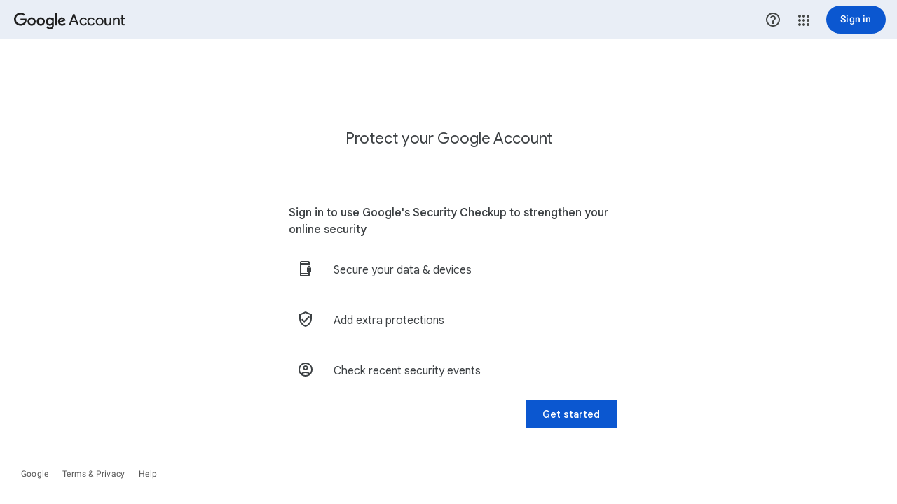

--- FILE ---
content_type: text/javascript; charset=UTF-8
request_url: https://www.gstatic.com/_/mss/boq-identity/_/js/k=boq-identity.AccountSettingsSecurityAdvisorUi.en_US.80KnsoDTXGE.es5.O/ck=boq-identity.AccountSettingsSecurityAdvisorUi.wxSbLSa8XbU.L.B1.O/am=AAAAgByM_r0AdgsIBA/d=1/exm=A7fCU,BBI74,BVgquf,CLZHRb,EFQ78c,EIxsye,GkRiKb,HJiWDe,IZT63,JNoxi,KUM7Z,L1AAkb,LBaJxb,LEikZe,LGJfp,LvGhrf,MTDJJe,MdUzUe,MpJwZc,NwH0H,O1Gjze,O6y8ed,OTA3Ae,OgOVNe,PIVayb,PrPYRd,PrUyhf,QIhFr,RMhBfe,RqjULd,RyvaUb,SdcwHb,SpsfSb,UUJqVe,Uas9Hd,Ulmmrd,V3dDOb,WO9ee,WpP9Yc,XVMNvd,YTxL4,Z5uLle,ZDZcre,ZwDk9d,_b,_tp,aW3pY,byfTOb,cYShmd,dQsUJc,e5qFLc,gJzDyc,gychg,hc6Ubd,icmqKf,lfpdyf,lsjVmc,lwddkf,m9oV,mzzZzc,n73qwf,oZJtBb,p3hmRc,pjICDe,pw70Gc,qTnoBf,qfTGrb,qiEDtb,qmdT9,rCcCxc,spK8ic,vjKJJ,w9C4d,w9hDv,ws9Tlc,xQtZb,xUdipf,y5vRwf,yxq7nb,zbML3c,zk0ux,zr1jrb,zy0vNb/excm=_b,_tp,securityadvisorsignedoutview/ed=1/wt=2/ujg=1/rs=AOaEmlEyefraIIqxwsLjo2HneoIo3IZ3eA/ee=BcQPH:zw1Icf;EVNhjf:pw70Gc;EmZ2Bf:zr1jrb;JsbNhc:Xd8iUd;K5nYTd:ZDZcre;LBgRLc:SdcwHb;Me32dd:MEeYgc;NJ1rfe:qTnoBf;NPKaK:SdcwHb;NSEoX:lazG7b;Pjplud:EEDORb;QGR0gd:Mlhmy;SMDL4c:qfTGrb;SNUn3:ZwDk9d;ScI3Yc:e7Hzgb;Uvc8o:VDovNc;YIZmRd:A1yn5d;a56pNe:JEfCwb;cEt90b:ws9Tlc;dIoSBb:SpsfSb;dowIGb:ebZ3mb;eBAeSb:zbML3c;iFQyKf:QIhFr;jbpTte:pcKEle;lOO0Vd:OTA3Ae;nTuGK:JKNPM;oGtAuc:sOXFj;oSUNyd:qfTGrb;pXdRYb:MdUzUe;qafBPd:yDVVkb;qddgKe:xQtZb;vNjB7d:YTxL4;wR5FRb:O1Gjze;xqZiqf:BBI74;yxTchf:KUM7Z;zxnPse:GkRiKb/dti=1/m=Wt6vjf,hhhU8,FCpbqb,WhJNk
body_size: 853
content:
"use strict";this.default_AccountSettingsSecurityAdvisorUi=this.default_AccountSettingsSecurityAdvisorUi||{};(function(_){var window=this;
try{
_.m("Wt6vjf");
var ot=function(a){this.Ja=_.w(a,0,ot.Hc)};_.D(ot,_.x);ot.prototype.nb=function(){return _.Fk(this,1,_.Qc)};ot.prototype.kc=function(a){return _.Jk(this,1,a,_.Qc)};ot.Hc="f.bo";var pt=function(){_.hm.call(this)};_.D(pt,_.hm);pt.prototype.Mc=function(){this.uP=!1;Mwa(this);_.hm.prototype.Mc.call(this)};pt.prototype.ha=function(){Nwa(this);if(this.aA)return Owa(this),!1;if(!this.QR)return qt(this),!0;this.dispatchEvent("m");if(!this.JK)return qt(this),!0;this.tI?(this.dispatchEvent("o"),qt(this)):Owa(this);return!1};
var Pwa=function(a){var b=new _.go(a.j2);a.hM!=null&&_.vo(b,"authuser",a.hM);return b},Owa=function(a){a.aA=!0;var b=Pwa(a),c="rt=r&f_uid="+encodeURIComponent(String(a.JK));_.sna(b,(0,_.pf)(a.ka,a),"POST",c)};
pt.prototype.ka=function(a){a=a.target;Nwa(this);if(_.wna(a)){this.vG=0;if(this.tI)this.aA=!1,this.dispatchEvent("o");else if(this.QR)this.dispatchEvent("p");else{try{var b=_.mq(a),c=JSON.parse(b.substring(b.indexOf("\n")));var d=(new ot(c[0])).nb()}catch(e){_.zg(e);this.dispatchEvent("q");Qwa(this);return}this.aA=!1;d?this.dispatchEvent("n"):this.dispatchEvent("o")}qt(this)}else{if(a.Tc()!=0){b="";try{b=_.mq(a)}catch(e){}d=a.Tc()<500;a=Error("Hc`"+a.Tc()+"`"+Pwa(this).toString()+"`"+String(a.Ma)+
"`"+b);d&&_.zg(a);this.dispatchEvent("q")}Qwa(this)}};var Nwa=function(a){var b=_.nt.get(window.location.protocol=="https:"?"SAPISID":"APISID","");a.tI=a.qG!==""&&b==="";a.QR=a.qG!=b;a.qG=b},Qwa=function(a){a.tI||(a.aA=!0,a.vG=Math.min((a.vG||3)*2,60),qt(a))},qt=function(a){if(a.uP||a.aA)Mwa(a),a.RJ=window.setTimeout((0,_.pf)(a.ha,a),Math.max(3,a.vG)*1E3)},Mwa=function(a){a.RJ&&(window.clearTimeout(a.RJ),a.RJ=0)};_.l=pt.prototype;_.l.vG=0;_.l.RJ=0;_.l.qG=null;_.l.tI=!1;_.l.QR=!1;_.l.hM=null;
_.l.j2="/_/idv/";_.l.JK="";_.l.uP=!1;_.l.aA=!1;_.Ge(_.Hqa,pt);_.qb().Fi(function(a){var b=new pt;_.vp(a,_.Hqa,b);if(_.nq()){a=_.nq();var c=_.vg("WZsZ1e").string(null);b.JK=a;c!==void 0&&(b.qG=c);a=_.oq();_.Eb(a,"/")||(a="/"+a);b.j2=a+"/idv/";(a=_.pq())&&_.vg("gGcLoe").kk(!1)&&(b.hM=a);b.uP=!0;b.ha()}});
_.p();
_.m("hhhU8");
var bJa;new _.ej(function(a){bJa=a});_.rEa();_.jg(function(){bJa()});
_.p();
_.m("FCpbqb");
_.qb().Fi(function(a){_.Ye(_.kg(_.qp,a))});
_.p();
_.m("WhJNk");
var yIa=new Date(1262304E6),zIa=new Date(12779424E5),AIa=new Date(129384E7),BIa=function(a,b){b?a.push(Math.round((b-yIa.getTime())/6E4)):a.push(null)},CIa=function(a,b,c){a.push(b.getTimezoneOffset()/15+56);a:{var d=b.getTimezoneOffset();var e=c.getTimezoneOffset();if(d!=e)for(b=b.getTime()/6E4,c=c.getTime()/6E4;b<=c;){var f=(b>>1)+(c>>1),g=f*6E4,h=(new Date(g+3E4)).getTimezoneOffset();if((new Date(g-3E4)).getTimezoneOffset()!=h){d=g;break a}if(h==d)b=f+1;else if(h==e)c=f-1;else break}d=null}BIa(a,
d)};_.mD=function(a){_.On.call(this);this.ha=a.service.window;DIa(this)};_.D(_.mD,_.Dt);_.mD.Ha=function(){return{service:{window:_.Ft}}};var DIa=function(a,b){b=b===void 0?!1:b;if(!_.bg(_.vg("xn5OId"),!1)&&_.nt.isEnabled()&&(_.nt.get("OTZ")===void 0||b)){b=_.nt.set;var c=[];var d=new Date;BIa(c,d.getTime());c.push(d.getTimezoneOffset()/15+56);CIa(c,yIa,zIa);CIa(c,zIa,AIa);c=c.join("_");b.call(_.nt,"OTZ",c,{UP:2592E3,path:"/",domain:void 0,Dma:a.ha.get().location.protocol==="https:"})}};
_.mD.prototype.ka=function(a){a!==(new Date).getTimezoneOffset()&&(a=_.xo(this.ha.get().location.href),_.wo(a,"otzr")===void 0&&(DIa(this,!0),_.vo(a,"otzr","1"),_.zf(this.ha.get().location,_.Za(a.toString()))))};_.zt(_.qp,_.mD);
_.p();
}catch(e){_._DumpException(e)}
}).call(this,this.default_AccountSettingsSecurityAdvisorUi);
// Google Inc.


--- FILE ---
content_type: text/javascript; charset=UTF-8
request_url: https://www.gstatic.com/_/mss/boq-identity/_/js/k=boq-identity.AccountSettingsSecurityAdvisorUi.en_US.80KnsoDTXGE.es5.O/ck=boq-identity.AccountSettingsSecurityAdvisorUi.wxSbLSa8XbU.L.B1.O/am=AAAAgByM_r0AdgsIBA/d=1/exm=A7fCU,BBI74,BVgquf,CLZHRb,EFQ78c,EIxsye,GkRiKb,HJiWDe,IZT63,JNoxi,KUM7Z,L1AAkb,LBaJxb,LEikZe,LGJfp,MTDJJe,MdUzUe,MpJwZc,NwH0H,O1Gjze,O6y8ed,OTA3Ae,OgOVNe,PIVayb,PrPYRd,PrUyhf,QIhFr,RMhBfe,RyvaUb,SdcwHb,SpsfSb,UUJqVe,Uas9Hd,Ulmmrd,V3dDOb,WO9ee,WpP9Yc,XVMNvd,YTxL4,Z5uLle,ZDZcre,ZwDk9d,_b,_tp,aW3pY,byfTOb,cYShmd,dQsUJc,e5qFLc,gJzDyc,gychg,hc6Ubd,icmqKf,lfpdyf,lsjVmc,lwddkf,m9oV,mzzZzc,n73qwf,oZJtBb,pjICDe,pw70Gc,qTnoBf,qfTGrb,qiEDtb,qmdT9,rCcCxc,spK8ic,vjKJJ,w9C4d,w9hDv,ws9Tlc,xQtZb,xUdipf,y5vRwf,yxq7nb,zbML3c,zk0ux,zr1jrb,zy0vNb/excm=_b,_tp,securityadvisorsignedoutview/ed=1/wt=2/ujg=1/rs=AOaEmlEyefraIIqxwsLjo2HneoIo3IZ3eA/ee=BcQPH:zw1Icf;EVNhjf:pw70Gc;EmZ2Bf:zr1jrb;JsbNhc:Xd8iUd;K5nYTd:ZDZcre;LBgRLc:SdcwHb;Me32dd:MEeYgc;NJ1rfe:qTnoBf;NPKaK:SdcwHb;NSEoX:lazG7b;Pjplud:EEDORb;QGR0gd:Mlhmy;SMDL4c:qfTGrb;SNUn3:ZwDk9d;ScI3Yc:e7Hzgb;Uvc8o:VDovNc;YIZmRd:A1yn5d;a56pNe:JEfCwb;cEt90b:ws9Tlc;dIoSBb:SpsfSb;dowIGb:ebZ3mb;eBAeSb:zbML3c;iFQyKf:QIhFr;jbpTte:pcKEle;lOO0Vd:OTA3Ae;nTuGK:JKNPM;oGtAuc:sOXFj;oSUNyd:qfTGrb;pXdRYb:MdUzUe;qafBPd:yDVVkb;qddgKe:xQtZb;vNjB7d:YTxL4;wR5FRb:O1Gjze;xqZiqf:BBI74;yxTchf:KUM7Z;zxnPse:GkRiKb/dti=1/m=p3hmRc,LvGhrf,RqjULd
body_size: 7984
content:
"use strict";this.default_AccountSettingsSecurityAdvisorUi=this.default_AccountSettingsSecurityAdvisorUi||{};(function(_){var window=this;
try{
_.kGa=function(){var a,b=(a=_.jGa)==null?void 0:a.Yx();return b?[b]:[]};_.Mt.prototype.Yx=_.ba(36,function(){return _.bk(this,3)});
_.vC=function(){this.oa=!1;var a=null;this.oa=!0;var b=_.nfa();b&&(a=_.rxa(_.Zp(b,_.sxa))[0]);if(a){b=_.q(_.ek(a,_.Kt,2,_.ak()));for(var c=b.next();!c.done;c=b.next())if(_.Zj(c.value,_.dg,6,_.Lt))throw Error();}if(a){b={};c=_.q(_.ek(a,_.Kt,2,_.ak()));for(var d=c.next();!d.done;d=c.next()){var e=d.value;d=_.zk(e,1).toString();switch(_.dk(e,_.Lt)){case 3:b[d]=_.xk(e,_.Yj(e,_.Lt,3));break;case 2:b[d]=_.$p(_.zk(e,_.Yj(e,_.Lt,2)));break;case 4:b[d]=_.Ak(e,_.Yj(e,_.Lt,4));break;case 5:b[d]=_.Bk(e,_.Yj(e,
_.Lt,5));break;case 6:b[d]=_.Ek(e,_.dg,6,_.Lt);break;case 8:e=_.dq(e,_.pxa,8,_.Lt);switch(_.dk(e,_.Jt)){case 1:b[d]=_.Bk(e,_.Yj(e,_.Jt,1));break;default:throw Error("ed`"+_.dk(e,_.Jt));}break;default:throw Error("ed`"+_.dk(e,_.Lt));}}}else b={};this.ka=b;this.oj=a?a.Yx():null};_.vC.prototype.ha=function(a){return!this.oa||a.key in this.ka?a.ctor(this.ka[a.key]):a.defaultValue};_.vC.prototype.Yx=function(){return this.oj};
var wC,mGa,lGa,nGa,xC;wC=function(a){var b=_.vg(a);b.Kd()||_.ca===_.ca.top||(b=_.vg(a,_.ca.top));return b};mGa=function(a,b){a=_.bg(wC(a),!1);return{enabled:a,xw:a?_.Qka(_.Fm(wC(b()),_.op)):lGa()}};
_.yC=function(){var a,b;xC!=null||(xC=Object.freeze({get enabled(){return xC.Xm===-1||_.bg(wC("iCzhFc"),!1)?!1:xC.uT.enabled||xC.QS.enabled||xC.pma.enabled},environment:_.Em(wC("HiPsbb"),nGa,0),cM:(a=_.zm(wC("MUE6Ne")))!=null?a:void 0,xp:(b=_.zm(wC("cfb2h")))!=null?b:void 0,Xm:_.Cm(wC("yFnxrf"),-1),yX:_.xma(wC("fPDxwd")).map(function(c){return _.Cm(c,0)}).filter(function(c){return c>0}),kBb:_.bg(wC("vJQk6"),!1),uT:mGa("xwAfE",function(){return"UUFaWc"}),QS:mGa("xnI9P",function(){return"u4g7r"}),pma:mGa("AfY8Hf",
function(){return"hsFLT"})}));return xC};lGa=_.yda(_.op);nGa={fGa:0,a_a:1,Ukb:2,Rwa:3,EPa:4};
_.m("p3hmRc");
var fHa,dHa,eHa,hHa;fHa=function(a,b){var c=_.pq(),d=_.kGa(),e;c=dHa(_.bHa((new _.KC(a,c)).Ez(_.iGa(new _.hGa,b.yX)),(e=b.xp)!=null?e:""));d&&d.length>0&&_.cHa(c,d.map(function(h){return _.Hd(h)}));switch(a){case 1957:var f=3;break;case 2082:f=2;break;case 1884:f=1;break;case 2649:f=0}var g;return new eHa(c.Cb(),(g=b.cM)!=null?g:"",f,b.environment)};dHa=function(a){a.Ka=!0;return a};eHa=function(a,b,c,d){this.transport=a;this.appName=b;this.ha=c;this.environment=d===void 0?0:d};
_.gHa=function(a,b,c){var d=b.ha();a.appName!==void 0&&d.T3(a.appName);d.U3(a.environment);a.ha&&d.Yma(a.ha);var e,f,g=(e=_.qb())==null?void 0:(f=e.kb)==null?void 0:_.yl(f.Aa,"k");g&&d.gna(g);b.ka(c);a.transport.dispatch(b);a.transport.flush()};hHa=function(){};hHa.prototype.dispatch=function(){};hHa.prototype.flush=function(){};_.LC=function(){_.On.call(this);this.config=_.yC();this.ha=this.config.enabled?fHa(this.config.Xm,this.config):new eHa(new hHa)};_.D(_.LC,_.Dt);_.LC.Ha=_.Dt.Ha;_.zt(_.Hp,_.LC);
_.p();
_.MC=function(a,b,c){_.Rd(a);a=a.Ja;var d=a[_.zc]|0,e=_.Yd(a,c),f=void 0===_.xka;b=_.vd(e,b,!f,d);if(!f||b)return b=_.yd(b),e!==b&&(d=_.Td(a,d,c,b),_.Sd(a,d)),b};_.NC=function(a){this.Ja=_.w(a)};_.D(_.NC,_.x);_.l=_.NC.prototype;_.l.getUrl=function(){return _.Bk(this,3)};_.l.T3=function(a){_.Nk(this,5,a)};_.l.Yma=function(a){_.Ok(this,8,a)};_.l.gna=function(a){_.Nk(this,10,a)};_.l.U3=function(a){_.Ok(this,11,a)};_.OC=function(a){this.Ja=_.w(a)};_.D(_.OC,_.x);_.OC.prototype.ha=function(){return _.MC(this,_.NC,5)};_.OC.prototype.ka=function(a){_.fg(this,_.op,18,a)};
_.m("LvGhrf");
var jHa=function(a){if(_.ca&&_.ca.performance&&_.ca.performance.memory){var b=_.ca.performance.memory;if(b){var c=new iHa;isNaN(b.jsHeapSizeLimit)||_.Wj(c,1,_.id(Math.round(b.jsHeapSizeLimit).toString()));isNaN(b.totalJSHeapSize)||_.Wj(c,2,_.id(Math.round(b.totalJSHeapSize).toString()));isNaN(b.usedJSHeapSize)||_.Wj(c,3,_.id(Math.round(b.usedJSHeapSize).toString()));_.fg(a,iHa,1,c)}}},mHa=function(a){if(kHa()){var b=performance.getEntriesByType("navigation");if(b&&b.length){var c=new PC;if(b=b[0]){switch(b.type){case "navigate":c.Fe(1);
break;case "reload":c.Fe(2);break;case "back_forward":c.Fe(3);break;case "prerender":c.Fe(4);break;default:c.Fe(0)}var d=_.Kk(c,2,Math.round(b.startTime));d=_.Kk(d,3,Math.round(b.fetchStart));d=_.Kk(d,4,Math.round(b.domainLookupStart));d=_.Kk(d,5,Math.round(b.domainLookupEnd));d=_.Kk(d,6,Math.round(b.connectStart));d=_.Kk(d,7,Math.round(b.connectEnd));d=_.Kk(d,8,Math.round(b.requestStart));d=_.Kk(d,9,Math.round(b.responseStart));d=_.Kk(d,10,Math.round(b.responseEnd));var e=lHa(Math.round(b.domInteractive));
d=_.Kk(d,11,e);e=lHa(Math.round(b.domComplete));d=_.Kk(d,12,e);d=_.Kk(d,13,Math.round(b.loadEventStart));_.Kk(d,14,Math.round(b.loadEventEnd))}_.fg(a,PC,8,c)}}},lHa=function(a){return Number.isFinite(a)?a:null},oHa=function(a){if(kHa()){var b=performance.getEntriesByType("resource");if(b&&b.length){for(var c=new nHa,d=0,e=0,f=0,g=0,h=0,k=0,n=0,r=0,t=0,v=0,u=0;u<b.length;u++){var y=b[u],B=y.responseEnd-y.startTime;if(B>=0)switch(y.initiatorType){case "css":d++;e+=B;break;case "img":f++;g+=B;break;
case "script":h++;k+=B;break;case "link":n++;r+=B;break;default:t++,v+=B}}d&&(b=_.Kk(c,1,d),_.Kk(b,2,Math.round(e/d)));f&&(d=_.Kk(c,3,f),_.Kk(d,4,Math.round(g/f)));h&&(f=_.Kk(c,5,h),_.Kk(f,6,Math.round(k/h)));n&&(h=_.Kk(c,7,n),_.Kk(h,8,Math.round(r/n)));t&&(n=_.Kk(c,9,t),_.Kk(n,10,Math.round(v/t)));_.fg(a,nHa,10,c)}}},pHa=function(){var a;return window.PerformanceObserver&&((a=window.PerformanceObserver.supportedEntryTypes)==null?void 0:a.includes("paint"))},rHa=function(a){if(kHa()){var b=performance.getEntriesByType("paint");
if(b&&b.length){var c=_.Xj(a,QC,11)?_.H(a,QC,11):new QC;qHa(b,c);_.fg(a,QC,11,c)}}},qHa=function(a,b){for(var c=0;c<a.length;c++){var d=a[c],e=Math.round(d.startTime);d.name!=="first-paint"||_.vk(b,1)!=null?d.name!=="first-contentful-paint"||_.vk(b,2)!=null||_.Kk(b,2,e):_.Kk(b,1,e)}},kHa=function(){return _.ca.performance&&_.ca.performance.getEntriesByType?!0:!1},RC=function(a,b){sHa.get(a)||sHa.set(a,new b);return sHa.get(a)},iHa=function(a){this.Ja=_.w(a)};_.D(iHa,_.x);
var PC=function(a){this.Ja=_.w(a)};_.D(PC,_.x);PC.prototype.getType=function(){return _.Ck(this,1)};PC.prototype.Fe=function(a){return _.Ok(this,1,a)};PC.prototype.Yb=function(){return _.wk(this,1)};var QC=function(a){this.Ja=_.w(a)};_.D(QC,_.x);var nHa=function(a){this.Ja=_.w(a)};_.D(nHa,_.x);var SC=function(a){this.Ja=_.w(a)};_.D(SC,_.x);var tHa=function(a){this.Ja=_.w(a)};_.D(tHa,_.x);var uHa=function(a){this.Ja=_.w(a)};_.D(uHa,_.x);var vHa=function(a){this.Ja=_.w(a)};_.D(vHa,_.x);
vHa.prototype.Ph=function(){return _.I(this,4)};var TC=function(a){this.Ja=_.w(a)};_.D(TC,_.x);TC.prototype.Na=function(){return _.Bk(this,2)};TC.prototype.getUrl=function(){return _.Bk(this,3)};var wHa=function(a){this.Ja=_.w(a)};_.D(wHa,_.x);var UC=function(a){this.Ja=_.w(a)};_.D(UC,_.x);var xHa=_.ca.URL,yHa;try{new xHa("http://example.com"),yHa=!0}catch(a){yHa=!1}
var zHa=yHa,BHa=function(a){var b=_.xn("A");try{_.vf(b,_.Ta(a));var c=b.protocol}catch(e){throw Error("hd`"+a);}if(c===""||c===":"||c[c.length-1]!=":")throw Error("hd`"+a);if(!AHa.has(c))throw Error("hd`"+a);if(!b.hostname)throw Error("hd`"+a);var d=b.href;a={href:d,protocol:b.protocol,username:"",password:"",hostname:b.hostname,pathname:"/"+b.pathname,search:b.search,hash:b.hash,toString:function(){return d}};AHa.get(b.protocol)===b.port?(a.host=a.hostname,a.port="",a.origin=a.protocol+"//"+a.hostname):
(a.host=b.host,a.port=b.port,a.origin=a.protocol+"//"+a.hostname+":"+a.port);return a},CHa=function(a){if(zHa){try{var b=new xHa(a)}catch(d){throw Error("hd`"+a);}var c=AHa.get(b.protocol);if(!c)throw Error("hd`"+a);if(!b.hostname)throw Error("hd`"+a);b.origin=="null"&&(a={href:b.href,protocol:b.protocol,username:"",password:"",host:b.host,port:b.port,hostname:b.hostname,pathname:b.pathname,search:b.search,hash:b.hash},a.origin=c===b.port?b.protocol+"//"+b.hostname:b.protocol+"//"+b.hostname+":"+
b.port,b=a)}else b=BHa(a);return b},AHa=new Map([["http:","80"],["https:","443"],["ws:","80"],["wss:","443"],["ftp:","21"]]);var DHa=function(){this.ha=0;this.ka=[]};var VC=function(){var a=performance.getEntriesByType("navigation")[0];if(a&&a.responseStart>0&&a.responseStart<performance.now())return a};var WC=function(a){if(document.readyState==="loading")return"loading";var b=VC();if(b){if(a<b.domInteractive)return"loading";if(b.domContentLoadedEventStart===0||a<b.domContentLoadedEventStart)return"dom-interactive";if(b.domComplete===0||a<b.domComplete)return"dom-content-loaded"}return"complete"};var EHa=function(a){var b="";try{for(var c;((c=a)==null?void 0:c.nodeType)!==9;){var d=a;if(d.id)var e="#"+d.id;else{var f=d.nodeName;e=[d.nodeType===1?f.toLowerCase():f.toUpperCase().replace(/^#/,"")].concat(_.Se(Array.from(d.classList).sort())).join(".")}var g=e;if(b.length+g.length>99)return b||g;b=b?g+">"+b:g;if(d.id)break;a=d.parentNode}}catch(h){}return b};var sHa=new WeakMap;var FHa=-1,XC=function(a){addEventListener("pageshow",function(b){b.persisted&&(FHa=b.timeStamp,a(b))},!0)};var YC=function(a,b,c,d){var e,f;return function(g){if(b.value>=0&&(g||d)){var h;if((f=b.value-((h=e)!=null?h:0))||e===void 0)e=b.value,b.Oba=f,g=b.value,b.Hla=g>c[1]?"poor":g>c[0]?"needs-improvement":"good",a(b)}}};var GHa=function(a){requestAnimationFrame(function(){return requestAnimationFrame(function(){return a()})})};var ZC=function(){var a,b;return(b=(a=VC())==null?void 0:a.activationStart)!=null?b:0};var $C=-1,HHa=new Set,IHa=function(a){if(document.visibilityState==="hidden"){if(a.type==="visibilitychange")for(var b=_.q(HHa),c=b.next();!c.done;c=b.next())c=c.value,c();isFinite($C)||($C=a.type==="visibilitychange"?a.timeStamp:0,removeEventListener("prerenderingchange",IHa,!0))}},aD=function(){if($C<0){var a=ZC(),b,c;$C=(c=document.prerendering?void 0:(b=globalThis.performance.getEntriesByType("visibility-state").filter(function(d){return d.name==="hidden"&&d.startTime>a})[0])==null?void 0:b.startTime)!=
null?c:document.visibilityState!=="hidden"||document.prerendering?Infinity:0;addEventListener("visibilitychange",IHa,!0);addEventListener("prerenderingchange",IHa,!0);XC(function(){setTimeout(function(){$C=document.visibilityState!=="hidden"||document.prerendering?Infinity:0})})}return{get iY(){return $C},U_:function(d){HHa.add(d)}}};var bD=function(a,b){b=b===void 0?-1:b;var c=VC(),d="navigate";FHa>=0?d="back-forward-cache":c&&(document.prerendering||ZC()>0?d="prerender":document.wasDiscarded?d="restore":c.type&&(d=c.type.replace(/_/g,"-")));return{name:a,value:b,Hla:"good",Oba:0,entries:[],id:"v5-"+Date.now()+"-"+(Math.floor(Math.random()*(9E12-1))+1E12),navigationType:d}};var cD=function(a,b,c){c=c===void 0?{}:c;try{if(PerformanceObserver.supportedEntryTypes.includes(a)){var d=new PerformanceObserver(function(e){Promise.resolve().then(function(){b(e.getEntries())})});d.observe(Object.assign({},{type:a,buffered:!0},c));return d}}catch(e){}};var JHa=function(a){var b=!1;return function(){b||(a(),b=!0)}};var dD=function(a){document.prerendering?addEventListener("prerenderingchange",function(){return a()},!0):a()};var KHa=[1800,3E3],LHa=function(a,b){b=b===void 0?{}:b;dD(function(){var c=aD(),d=bD("FCP"),e=cD("paint",function(g){g=_.q(g);for(var h=g.next();!h.done;h=g.next())h=h.value,h.name==="first-contentful-paint"&&(e.disconnect(),h.startTime<c.iY&&(d.value=Math.max(h.startTime-ZC(),0),d.entries.push(h),f(!0)))});if(e){var f=YC(a,d,KHa,b.Yp);XC(function(g){d=bD("FCP");f=YC(a,d,KHa,b.Yp);GHa(function(){d.value=performance.now()-g.timeStamp;f(!0)})})}})};var MHa=[.1,.25],NHa=function(a,b){b=b===void 0?{}:b;var c=aD();LHa(JHa(function(){var d=bD("CLS",0),e=RC(b,DHa),f=function(k){k=_.q(k);for(var n=k.next();!n.done;n=k.next()){var r=void 0,t=e;n=n.value;if(!n.hadRecentInput){var v=t.ka[0],u=t.ka.at(-1);t.ha&&v&&u&&n.startTime-u.startTime<1E3&&n.startTime-v.startTime<5E3?(t.ha+=n.value,t.ka.push(n)):(t.ha=n.value,t.ka=[n]);(r=t.oa)==null||r.call(t,n)}}e.ha>d.value&&(d.value=e.ha,d.entries=e.ka,h())},g=cD("layout-shift",f);if(g){var h=YC(a,d,MHa,b.Yp);
c.U_(function(){f(g.takeRecords());h(!0)});XC(function(){e.ha=0;d=bD("CLS",0);h=YC(a,d,MHa,b.Yp);GHa(function(){return h()})});setTimeout(h)}}))};var OHa=function(a){return a.reduce(function(b,c){return b.value>c.value?b:c})},PHa=function(a){return a.find(function(b){var c;return((c=b.node)==null?void 0:c.nodeType)===1})||a[0]},QHa=function(a,b){b=b===void 0?{}:b;b=Object.assign({},b);var c=RC(b,DHa),d=new WeakMap;c.oa=function(e){var f;if(e==null?0:(f=e.sources)==null?0:f.length)if(e=PHa(e.sources),f=e==null?void 0:e.node){var g,h,k,n=(k=(h=(g=b).tY)==null?void 0:h.call(g,f))!=null?k:EHa(f);d.set(e,n)}};NHa(function(e){var f={};if(e.entries.length){var g=
OHa(e.entries),h;(g==null?0:(h=g.sources)==null?0:h.length)&&(h=PHa(g.sources))&&(f={Bha:d.get(h),Cha:g.startTime,Dha:g.value,xyb:h,wyb:g,OP:WC(g.startTime)})}e=Object.assign(e,{attribution:f});a(e)},b)};var RHa=function(a,b){b=b===void 0?{}:b;LHa(function(c){var d={nE:0,hY:c.value,OP:WC(FHa)};if(c.entries.length){var e=VC(),f=c.entries.at(-1);e&&(d=Math.max(0,e.responseStart-(e.activationStart||0)),d={nE:d,hY:c.value-d,OP:WC(c.entries[0].startTime),E_:e,Ywb:f})}c=Object.assign(c,{attribution:d});a(c)},b)};var SHa=0,THa=Infinity,UHa=0,VHa=function(a){a=_.q(a);for(var b=a.next();!b.done;b=a.next())b=b.value,b.interactionId&&(THa=Math.min(THa,b.interactionId),SHa=(UHa=Math.max(UHa,b.interactionId))?(UHa-THa)/7+1:0)},WHa,XHa=function(){var a;return WHa?SHa:(a=performance.interactionCount)!=null?a:0};var YHa=0,eD=function(){this.ha=[];this.ka=new Map};eD.prototype.Ga=function(){YHa=XHa();this.ha.length=0;this.ka.clear()};eD.prototype.Aa=function(){return this.ha[Math.min(this.ha.length-1,Math.floor((XHa()-YHa)/50))]};
var ZHa=function(a,b){var c;(c=a.oa)==null||c.call(a,b);if(b.interactionId||b.entryType==="first-input"){var d=a.ha.at(-1);if((c=a.ka.get(b.interactionId))||a.ha.length<10||b.duration>d.Yr){c?b.duration>c.Yr?(c.entries=[b],c.Yr=b.duration):b.duration===c.Yr&&b.startTime===c.entries[0].startTime&&c.entries.push(b):(c={id:b.interactionId,entries:[b],Yr:b.duration},a.ka.set(c.id,c),a.ha.push(c));a.ha.sort(function(f,g){return g.Yr-f.Yr});if(a.ha.length>10)for(b=a.ha.splice(10),b=_.q(b),d=b.next();!d.done;d=
b.next())a.ka.delete(d.value.id);var e;(e=a.Ba)==null||e.call(a,c)}}};var fD=function(a){var b=globalThis.requestIdleCallback||setTimeout;document.visibilityState==="hidden"?a():(a=JHa(a),addEventListener("visibilitychange",a,{once:!0,capture:!0}),b(function(){a();removeEventListener("visibilitychange",a,{capture:!0})}))};var $Ha=[200,500],aIa=function(a,b){b=b===void 0?{}:b;if(globalThis.PerformanceEventTiming&&"interactionId"in PerformanceEventTiming.prototype){var c=aD();dD(function(){"interactionCount"in performance||WHa||(WHa=cD("event",VHa,{type:"event",buffered:!0,durationThreshold:0}));var d=bD("INP"),e=RC(b,eD),f=function(n){fD(function(){for(var r=_.q(n),t=r.next();!t.done;t=r.next())ZHa(e,t.value);(r=e.Aa())&&r.Yr!==d.value&&(d.value=r.Yr,d.entries=r.entries,k())})},g,h=cD("event",f,{durationThreshold:(g=
b.durationThreshold)!=null?g:40});var k=YC(a,d,$Ha,b.Yp);h&&(h.observe({type:"first-input",buffered:!0}),c.U_(function(){f(h.takeRecords());k(!0)}),XC(function(){e.Ga();d=bD("INP");k=YC(a,d,$Ha,b.Yp)}))})}};var bIa=function(a,b){b=b===void 0?{}:b;b=Object.assign({},b);var c=RC(b,eD),d=[],e=[],f=0,g=new WeakMap,h=new WeakMap,k=!1,n=function(){var u=c.ha.map(function(R){return g.get(R.entries[0])}),y=e.length-50;e=e.filter(function(R,da){return da>=y?!0:u.includes(R)});for(var B=new Set,C=_.q(e),F=C.next();!F.done;F=C.next()){F=F.value;F=r(F.startTime,F.processingEnd);F=_.q(F);for(var M=F.next();!M.done;M=F.next())B.add(M.value)}var Q=d.length-1-50;d=d.filter(function(R,da){return R.startTime>f&&da>Q?
!0:B.has(R)});k=!1};c.oa=function(u){var y=u.startTime+u.duration;f=Math.max(f,u.processingEnd);for(var B=e.length-1;B>=0;B--){var C=e[B];if(Math.abs(y-C.renderTime)<=8){var F=C;F.startTime=Math.min(u.startTime,F.startTime);F.processingStart=Math.min(u.processingStart,F.processingStart);F.processingEnd=Math.max(u.processingEnd,F.processingEnd);F.entries.push(u);break}}F||(F={startTime:u.startTime,processingStart:u.processingStart,processingEnd:u.processingEnd,renderTime:y,entries:[u]},e.push(F));
(u.interactionId||u.entryType==="first-input")&&g.set(u,F);k||(fD(n),k=!0)};c.Ba=function(u){if(!h.get(u)){var y=u.entries[0].target;if(y){var B,C,F,M=(F=(C=(B=b).tY)==null?void 0:C.call(B,y))!=null?F:EHa(y);h.set(u,M)}}};var r=function(u,y){for(var B=[],C=_.q(d),F=C.next();!F.done;F=C.next())if(F=F.value,!(F.startTime+F.duration<u)){if(F.startTime>y)break;B.push(F)}return B},t=function(u){var y;if((y=u.QP)!=null&&y.length){y=u.FZ;for(var B=u.gga,C=u.processingDuration,F=0,M=0,Q=0,R=0,da,ja,va=_.q(u.QP),
Ra=va.next();!Ra.done;Ra=va.next()){Ra=Ra.value;M=M+Ra.startTime+Ra.duration-Ra.styleAndLayoutStart;Ra=_.q(Ra.scripts);for(var Xa=Ra.next();!Xa.done;Xa=Ra.next()){Xa=Xa.value;var bb=Xa.startTime+Xa.duration;if(!(bb<y)){bb-=Math.max(y,Xa.startTime);var rb=Xa.duration?bb/Xa.duration*Xa.forcedStyleAndLayoutDuration:0;F+=bb-rb;M+=rb;bb>R&&(ja=Xa.startTime<y+B?"input-delay":Xa.startTime>=y+B+C?"presentation-delay":"processing-duration",da=Xa,R=bb)}}}va=(va=u.QP.at(-1))?va.startTime+va.duration:0;va>=y+
B+C&&(Q=u.J_-va);da&&ja&&(u.Tha={entry:da,zAb:ja,Pxb:R});u.Foa=F;u.Goa=M;u.Eoa=Q;u.Hoa=u.J_-y-F-M-Q}},v=function(u){var y=u.entries[0],B=g.get(y),C=y.processingStart,F=Math.max(y.startTime+y.duration,C),M=Math.min(B.processingEnd,F);B=B.entries.sort(function(da,ja){return da.processingStart-ja.processingStart});var Q=r(y.startTime,M),R=c.ka.get(y.interactionId);y={kga:h.get(R),lga:y.name.startsWith("key")?"keyboard":"pointer",FZ:y.startTime,J_:F,Bzb:B,QP:Q,gga:C-y.startTime,processingDuration:M-C,
qzb:F-M,OP:WC(y.startTime),Tha:void 0,Foa:void 0,Goa:void 0,Eoa:void 0,Hoa:void 0};t(y);return Object.assign(u,{attribution:y})};cD("long-animation-frame",function(u){d=d.concat(u);k||(fD(n),k=!0)});aIa(function(u){u=v(u);a(u)},b)};var cIa=function(){};var dIa=[2500,4E3],eIa=function(a,b){b=b===void 0?{}:b;dD(function(){var c=aD(),d=bD("LCP"),e=RC(b,cIa),f=function(v){b.Yp||(v=v.slice(-1));v=_.q(v);for(var u=v.next();!u.done;u=v.next()){u=u.value;var y=void 0;(y=e.ha)==null||y.call(e,u);u.startTime<c.iY&&(d.value=Math.max(u.startTime-ZC(),0),d.entries=[u],h())}},g=cD("largest-contentful-paint",f);if(g){var h=YC(a,d,dIa,b.Yp);for(var k=JHa(function(){f(g.takeRecords());g.disconnect();h(!0)}),n=function(v){v.isTrusted&&(fD(k),removeEventListener(v.type,
n,{capture:!0}))},r=_.q(["keydown","click","visibilitychange"]),t=r.next();!t.done;t=r.next())addEventListener(t.value,n,{capture:!0});XC(function(v){d=bD("LCP");h=YC(a,d,dIa,b.Yp);GHa(function(){d.value=performance.now()-v.timeStamp;h(!0)})})}})};var fIa=function(a,b){b=b===void 0?{}:b;b=Object.assign({},b);var c=RC(b,cIa),d=new WeakMap;c.ha=function(f){var g=f.element;if(g){var h,k,n,r=(n=(k=(h=b).tY)==null?void 0:k.call(h,g))!=null?n:EHa(g);d.set(f,r)}};var e=function(f){var g={nE:0,L0:0,M0:0,WX:f.value};if(f.entries.length){var h=VC();if(h){var k=h.activationStart||0,n=f.entries.at(-1),r=n.url&&performance.getEntriesByType("resource").filter(function(v){return v.name===n.url})[0];g=Math.max(0,h.responseStart-k);var t=Math.max(g,r?(r.requestStart||
r.startTime)-k:0);k=Math.min(f.value,Math.max(t,r?r.responseEnd-k:0));g={target:d.get(n),nE:g,L0:t-g,M0:k-t,WX:f.value-k,E_:h,zyb:n};n.url&&(g.url=n.url);r&&(g.Ayb=r)}}return Object.assign(f,{attribution:g})};eIa(function(f){f=e(f);a(f)},b)};var gIa=[800,1800],hIa=function(a){document.prerendering?dD(function(){return hIa(a)}):document.readyState!=="complete"?addEventListener("load",function(){return hIa(a)},!0):setTimeout(a)},iIa=function(a,b){b=b===void 0?{}:b;var c=bD("TTFB"),d=YC(a,c,gIa,b.Yp);hIa(function(){var e=VC();e&&(c.value=Math.max(e.responseStart-ZC(),0),c.entries=[e],d(!0),XC(function(){c=bD("TTFB",0);d=YC(a,c,gIa,b.Yp);d(!0)}))})};var jIa=function(a,b){b=b===void 0?{}:b;iIa(function(c){var d={m2:0,hX:0,OX:0,wX:0,H0:0};if(c.entries.length){d=c.entries[0];var e=d.activationStart||0,f=Math.max((d.workerStart||d.fetchStart)-e,0),g=Math.max(d.domainLookupStart-e,0),h=Math.max(d.connectStart-e,0);e=Math.max(d.connectEnd-e,0);d={m2:f,hX:g-f,OX:h-g,wX:e-h,H0:c.value-e,E_:d}}c=Object.assign(c,{attribution:d});a(c)},b)};var kIa=function(a,b){this.oa=a;this.xw=b;a=new _.NC;b=Number(Date.now()).toString(36)+Math.random().toString(36).slice(2);this.ha=_.Nk(a,9,b);a=new _.OC;this.msg=_.fg(a,_.NC,5,this.ha);this.ka=!1},nIa;
kIa.prototype.init=function(a){var b=this,c;return _.G(function(d){if(d.ha==1)return a.url&&(c=CHa(a.url),_.Nk(b.ha,3,c.hostname),_.Nk(b.ha,6,c.pathname)),a.yQ&&_.Nk(b.ha,4,a.yQ),pHa()&&lIa(b),mIa(b),_.E(d,new Promise(function(e){document.readyState!=="complete"?_.Tl(window,"load",function(){setTimeout(e,0)}):setTimeout(e,0)}),2);jHa(b.msg);rHa(b.msg);mHa(b.msg);oHa(b.msg);b.ka=!0;return d.return(nIa(b))})};_.oIa=function(a,b){a.ka=!0;b(a.msg)};
nIa=function(a){return _.G(function(b){return b.return(Promise.race([pIa(),new Promise(function(c){return void setTimeout(c,3E4)})]).then(function(){a.flush();nIa(a)}))})};kIa.prototype.flush=function(){if(this.ka){_.gHa(this.oa,this.msg,this.xw);var a=new _.OC;this.msg=_.fg(a,_.NC,5,this.ha);this.ka=!1}};
var pIa=function(){return new Promise(function(a){var b=_.Ul(window,"pagehide",function(c){c.persisted==null||c.persisted||(_.gm(b),a())})})},mIa=function(a){gD(a,QHa,function(b,c){var d=_.MC(b,SC,9);_.Wj(d,1,_.Wc(c.value));c.attribution&&(b=_.MC(b,UC,14),b=_.MC(b,tHa,1),b=_.Wj(b,1,_.Wc(c.value)),b=_.Nk(b,2,c.attribution.Bha),b=_.Kk(b,3,c.attribution.Cha),_.Wj(b,4,_.Wc(c.attribution.Dha)))});gD(a,RHa,function(b,c){var d=_.MC(b,SC,9);_.Kk(d,2,Math.round(c.value));c.attribution&&(b=_.MC(b,UC,14),b=
_.MC(b,uHa,2),b=_.Kk(b,1,Math.round(c.value)),b=_.Kk(b,2,Math.round(c.attribution.nE)),_.Kk(b,3,Math.round(c.attribution.hY)))});gD(a,fIa,function(b,c){var d=_.MC(b,SC,9);_.Kk(d,4,Math.round(c.value));c.attribution&&(b=_.MC(b,UC,14),b=_.MC(b,TC,4),b=_.Kk(b,1,Math.round(c.value)),b=_.Nk(b,2,c.attribution.target),b=_.Kk(b,4,Math.round(c.attribution.nE)),b=_.Kk(b,5,Math.round(c.attribution.L0)),b=_.Kk(b,6,Math.round(c.attribution.M0)),_.Kk(b,7,Math.round(c.attribution.WX)))});gD(a,jIa,function(b,c){var d=
_.MC(b,SC,9);_.Kk(d,5,Math.round(c.value));c.attribution&&(b=_.MC(b,UC,14),b=_.MC(b,wHa,5),b=_.Kk(b,1,Math.round(c.value)),b=_.Kk(b,2,Math.round(c.attribution.m2+c.attribution.hX)),b=_.Kk(b,3,Math.round(c.attribution.OX)),b=_.Kk(b,4,Math.round(c.attribution.wX)),_.Kk(b,5,Math.round(c.attribution.H0)))});gD(a,bIa,function(b,c){var d=_.MC(b,SC,9);_.Kk(d,6,Math.round(c.value));c.attribution&&(b=_.MC(b,UC,14),b=_.MC(b,vHa,6),b=_.Kk(b,1,Math.round(c.value)),b=_.Nk(b,2,c.attribution.kga),b=_.Kk(b,3,c.attribution.FZ),
_.Nk(b,4,c.attribution.lga))})},gD=function(a,b,c){b(function(d){return void _.oIa(a,function(e){return void c(e,d)})})},lIa=function(a){var b=new window.PerformanceObserver(function(c){_.oIa(a,function(d){var e=c.getEntries();d=_.MC(d,QC,11);qHa(e,d)});b.disconnect()});try{b.observe({type:"paint",buffered:!0})}catch(c){}};_.hD=function(a){_.On.call(this);this.ha=new Map;var b=_.yC();b.uT.enabled&&(this.ka=new kIa(a.service.uI.ha,b.uT.xw))};_.D(_.hD,_.Dt);_.hD.Ha=function(){return{service:{uI:_.LC}}};_.hD.prototype.init=function(a){var b=this;return _.G(function(c){if(qIa||!b.ka)return c.return();qIa=!0;return c.return(b.ka.init(a))})};var qIa=!1;_.zt(_.oEa,_.hD);
_.p();
_.m("RqjULd");
var rIa=function(a){this.Ja=_.w(a)};_.D(rIa,_.x);var sIa=function(a,b){return _.Nk(a,1,b)},tIa=function(a,b){return _.Nk(a,2,b)},uIa=function(a,b){return _.Kk(a,3,b)},vIa=function(a){this.Ja=_.w(a)};_.D(vIa,_.x);var wIa=function(a,b,c,d,e){var f=uIa(tIa(sIa(new rIa,b),c),d);e!==void 0&&_.Kk(f,4,e);_.oIa(a,function(g){g=_.MC(g,vIa,13);_.hk(g,1,rIa,f)})},iD=function(a){_.On.call(this);this.ha=a.service.Gpa};_.D(iD,_.Dt);iD.Ha=function(){return{service:{Gpa:_.hD}}};
iD.prototype.init=function(){var a=this,b,c;return _.G(function(d){if(xIa)return d.return();xIa=!0;b=new lD(a.ha);return(c=!!_.ei(_.fn).ha)?d.return(_.uf(a,{service:{Mb:_.kn}}).then(function(e){e=e.service.Mb;var f=e.Je();f=f?f.Tf().ka.getName():"";a.ha.init({url:e.Lj(),yQ:f});b.register(e)},function(){a.ha.init({url:"",yQ:window.cc_aid})})):d.return()})};var xIa=!1,lD=function(a){this.ha=a};
lD.prototype.register=function(a){this.Mb=a;a=this.Mb.Vn();a.listen(_.kh,this.oa,!1,this);a.listen(_.Zn,this.ka,!1,this)};lD.prototype.oa=function(a){if(a){var b,c=((b=this.Mb.Je())==null?void 0:b.Tf().ka.getName())||"";b=this.ha;a=a.request.viewId.ka.ha;b.ha.has(a)||b.ha.set(a,{Mka:c,navigationStart:performance.now(),redirectCount:0})}};
lD.prototype.ka=function(a){if(a){var b=a.request.viewId.ka;a=this.ha;var c=b.ha;b=b.getName();var d=a.ha.get(c);if(d){var e;(e=a.ka)==null||wIa(e,d.Mka,b,performance.now()-d.navigationStart,d.redirectCount);a.ha.delete(c)}}};_.zt(_.pEa,iD);
_.p();
}catch(e){_._DumpException(e)}
}).call(this,this.default_AccountSettingsSecurityAdvisorUi);
// Google Inc.


--- FILE ---
content_type: text/javascript; charset=UTF-8
request_url: https://www.gstatic.com/_/mss/boq-identity/_/js/k=boq-identity.AccountSettingsSecurityAdvisorUi.en_US.80KnsoDTXGE.es5.O/ck=boq-identity.AccountSettingsSecurityAdvisorUi.wxSbLSa8XbU.L.B1.O/am=AAAAgByM_r0AdgsIBA/d=1/exm=LEikZe,_b,_tp,byfTOb,lsjVmc/excm=_b,_tp,securityadvisorsignedoutview/ed=1/wt=2/ujg=1/rs=AOaEmlEyefraIIqxwsLjo2HneoIo3IZ3eA/ee=BcQPH:zw1Icf;EVNhjf:pw70Gc;EmZ2Bf:zr1jrb;JsbNhc:Xd8iUd;K5nYTd:ZDZcre;LBgRLc:SdcwHb;Me32dd:MEeYgc;NJ1rfe:qTnoBf;NPKaK:SdcwHb;NSEoX:lazG7b;Pjplud:EEDORb;QGR0gd:Mlhmy;SMDL4c:qfTGrb;SNUn3:ZwDk9d;ScI3Yc:e7Hzgb;Uvc8o:VDovNc;YIZmRd:A1yn5d;a56pNe:JEfCwb;cEt90b:ws9Tlc;dIoSBb:SpsfSb;dowIGb:ebZ3mb;eBAeSb:zbML3c;iFQyKf:QIhFr;jbpTte:pcKEle;lOO0Vd:OTA3Ae;nTuGK:JKNPM;oGtAuc:sOXFj;oSUNyd:qfTGrb;pXdRYb:MdUzUe;qafBPd:yDVVkb;qddgKe:xQtZb;vNjB7d:YTxL4;wR5FRb:O1Gjze;xqZiqf:BBI74;yxTchf:KUM7Z;zxnPse:GkRiKb/dti=1/m=ws9Tlc,n73qwf,aW3pY,GkRiKb,e5qFLc,IZT63,qTnoBf,UUJqVe,O1Gjze,xUdipf,ZDZcre,OTA3Ae,ZwDk9d,RyvaUb,mzzZzc,rCcCxc,y5vRwf,L1AAkb,m9oV,vjKJJ,WO9ee,O6y8ed,PrPYRd,pw70Gc,MpJwZc,NwH0H,V3dDOb,cYShmd,XVMNvd,KUM7Z,yxq7nb,WpP9Yc,gJzDyc,lwddkf,gychg,w9hDv,RMhBfe,SdcwHb,QIhFr,lfpdyf,EFQ78c,Ulmmrd,A7fCU,xQtZb,JNoxi,BVgquf,hc6Ubd,SpsfSb,Z5uLle,BBI74,MdUzUe,zbML3c,zr1jrb,YTxL4,EIxsye,Uas9Hd,zy0vNb,icmqKf,qiEDtb,OgOVNe,LGJfp,qfTGrb,PrUyhf,zk0ux,spK8ic,MTDJJe,qmdT9,dQsUJc,pjICDe
body_size: 148083
content:
"use strict";_F_installCss(".EDId0c{position:relative}.nhh4Ic{position:absolute;left:0;right:0;top:0;z-index:1;pointer-events:none}.nhh4Ic[data-state=snapping],.nhh4Ic[data-state=cancelled]{transition:transform .2s}.MGUFnf{display:block;width:28px;height:28px;padding:15px;margin:0 auto;transform:scale(.7);background-color:#fafafa;border:1px solid #e0e0e0;border-radius:50%;box-shadow:0 2px 2px 0 rgba(0,0,0,.2);transition:opacity .4s}.nhh4Ic[data-state=resting] .MGUFnf,.nhh4Ic[data-state=cooldown] .MGUFnf{transform:scale(0);transition:transform .15s}.nhh4Ic .LLCa0e{stroke-width:3.6px}.nhh4Ic .LLCa0e{transform:translateZ(1px)}.nhh4Ic[data-past-threshold=false] .LLCa0e{opacity:.3}.rOhAxb{fill:#4285f4;stroke:#4285f4}.A6UUqe{display:none;stroke-width:3px}.A6UUqe,.tbcVO{width:28px;height:28px}.bQ7oke{position:absolute;width:0;height:0;overflow:hidden}.A6UUqe.qs41qe{animation-name:quantumWizSpinnerRotate;animation-duration:1568.63ms;animation-iteration-count:infinite;animation-timing-function:linear}.A6UUqe.qs41qe,.A6UUqe.SdoWjb{display:inline-block}.A6UUqe.qs41qe .ceIWpc{stroke:none;fill:none}.A6UUqe.sf4e6b .qjUCkf{stroke-width:0}.qjUCkf{transition:stroke-width .4s;transform-origin:14px 14px;stroke-dasharray:58.9 58.9;stroke-dashoffset:58.9;fill:none;transform:rotate(0deg)}.A6UUqe.SdoWjb .qjUCkf{transition-duration:0}.A6UUqe.iPwZeb .qjUCkf{animation-delay:-466ms,-466ms,-466ms}.A6UUqe.qs41qe .qjUCkf{animation-name:quantumWizSpinnerFillUnfill,quantumWizSpinnerRot,quantumWizSpinnerColors;animation-duration:1333ms,5332ms,5332ms;animation-iteration-count:infinite,infinite,infinite;animation-timing-function:cubic-bezier(.4,0,.2,1),steps(4),linear;animation-fill-mode:forwards}@keyframes quantumWizSpinnerRotate{from{transform:rotate(0deg)}to{transform:rotate(1turn)}}@keyframes quantumWizSpinnerFillUnfill{from{stroke-dashoffset:58.8}50%{stroke-dashoffset:0}to{stroke-dashoffset:-58.4}}@keyframes quantumWizSpinnerRot{from{transform:rotate(0deg)}to{transform:rotate(-1turn)}}@keyframes quantumWizSpinnerColors{0%{stroke:#4285f4}18%{stroke:#4285f4}25%{stroke:#db4437}43%{stroke:#db4437}50%{stroke:#f4b400}68%{stroke:#f4b400}75%{stroke:#0f9d58}93%{stroke:#0f9d58}100%{stroke:#4285f4}}:root{--boq-chrometransition-background:#eee;--boq-chrometransition-active-background-opacity:0.8}.KL4X6e{background:var(--boq-chrometransition-background);bottom:0;left:0;opacity:0;position:absolute;right:0;top:0}.TuA45b{opacity:var(--boq-chrometransition-active-background-opacity)}.VfPpkd-Sx9Kwc .VfPpkd-P5QLlc{background-color:#fff;background-color:var(--mdc-theme-surface,#fff)}.VfPpkd-Sx9Kwc .VfPpkd-IE5DDf,.VfPpkd-Sx9Kwc .VfPpkd-P5QLlc-GGAcbc{background-color:rgba(0,0,0,.32)}.VfPpkd-Sx9Kwc .VfPpkd-k2Wrsb{color:rgba(0,0,0,.87)}.VfPpkd-Sx9Kwc .VfPpkd-cnG4Wd{color:rgba(0,0,0,.6)}.VfPpkd-Sx9Kwc .VfPpkd-zMU9ub{color:#000;color:var(--mdc-theme-on-surface,#000)}.VfPpkd-Sx9Kwc .VfPpkd-zMU9ub .VfPpkd-Bz112c-Jh9lGc::before,.VfPpkd-Sx9Kwc .VfPpkd-zMU9ub .VfPpkd-Bz112c-Jh9lGc::after{background-color:#000;background-color:var(--mdc-ripple-color,var(--mdc-theme-on-surface,#000))}.VfPpkd-Sx9Kwc .VfPpkd-zMU9ub:hover .VfPpkd-Bz112c-Jh9lGc::before,.VfPpkd-Sx9Kwc .VfPpkd-zMU9ub.VfPpkd-ksKsZd-XxIAqe-OWXEXe-ZmdkE .VfPpkd-Bz112c-Jh9lGc::before{opacity:.04;opacity:var(--mdc-ripple-hover-opacity,.04)}.VfPpkd-Sx9Kwc .VfPpkd-zMU9ub.VfPpkd-ksKsZd-mWPk3d-OWXEXe-AHe6Kc-XpnDCe .VfPpkd-Bz112c-Jh9lGc::before,.VfPpkd-Sx9Kwc .VfPpkd-zMU9ub:not(.VfPpkd-ksKsZd-mWPk3d):focus .VfPpkd-Bz112c-Jh9lGc::before{transition-duration:75ms;opacity:.12;opacity:var(--mdc-ripple-focus-opacity,.12)}.VfPpkd-Sx9Kwc .VfPpkd-zMU9ub:not(.VfPpkd-ksKsZd-mWPk3d) .VfPpkd-Bz112c-Jh9lGc::after{transition:opacity .15s linear}.VfPpkd-Sx9Kwc .VfPpkd-zMU9ub:not(.VfPpkd-ksKsZd-mWPk3d):active .VfPpkd-Bz112c-Jh9lGc::after{transition-duration:75ms;opacity:.12;opacity:var(--mdc-ripple-press-opacity,.12)}.VfPpkd-Sx9Kwc .VfPpkd-zMU9ub.VfPpkd-ksKsZd-mWPk3d{--mdc-ripple-fg-opacity:var(--mdc-ripple-press-opacity,0.12)}.VfPpkd-Sx9Kwc.VfPpkd-Sx9Kwc-OWXEXe-s2gQvd .VfPpkd-k2Wrsb,.VfPpkd-Sx9Kwc.VfPpkd-Sx9Kwc-OWXEXe-s2gQvd .VfPpkd-T0kwCb,.VfPpkd-Sx9Kwc.VfPpkd-Sx9Kwc-OWXEXe-s2gQvd.VfPpkd-Sx9Kwc-XuHpsb-clz4Ic-yePe5c .VfPpkd-T0kwCb{border-color:rgba(0,0,0,.12)}.VfPpkd-Sx9Kwc.VfPpkd-Sx9Kwc-OWXEXe-s2gQvd .VfPpkd-k2Wrsb{border-bottom:1px solid rgba(0,0,0,.12);margin-bottom:0}.VfPpkd-Sx9Kwc.VfPpkd-Sx9Kwc-XuHpsb-clz4Ic-tJHJj.VfPpkd-Sx9Kwc-OWXEXe-n9oEIb .VfPpkd-oclYLd{box-shadow:0 3px 1px -2px rgba(0,0,0,.2),0 2px 2px 0 rgba(0,0,0,.14),0 1px 5px 0 rgba(0,0,0,.12)}.VfPpkd-Sx9Kwc .VfPpkd-P5QLlc{border-radius:4px;border-radius:var(--mdc-shape-medium,4px)}.VfPpkd-P5QLlc{box-shadow:0 11px 15px -7px rgba(0,0,0,.2),0 24px 38px 3px rgba(0,0,0,.14),0 9px 46px 8px rgba(0,0,0,.12)}.VfPpkd-k2Wrsb{-moz-osx-font-smoothing:grayscale;-webkit-font-smoothing:antialiased;font-family:Roboto,sans-serif;font-family:var(--mdc-typography-headline6-font-family,var(--mdc-typography-font-family,Roboto,sans-serif));font-size:1.25rem;font-size:var(--mdc-typography-headline6-font-size,1.25rem);line-height:2rem;line-height:var(--mdc-typography-headline6-line-height,2rem);font-weight:500;font-weight:var(--mdc-typography-headline6-font-weight,500);letter-spacing:.0125em;letter-spacing:var(--mdc-typography-headline6-letter-spacing,.0125em);text-decoration:inherit;-webkit-text-decoration:var(--mdc-typography-headline6-text-decoration,inherit);text-decoration:var(--mdc-typography-headline6-text-decoration,inherit);text-transform:inherit;text-transform:var(--mdc-typography-headline6-text-transform,inherit)}.VfPpkd-cnG4Wd{-moz-osx-font-smoothing:grayscale;-webkit-font-smoothing:antialiased;font-family:Roboto,sans-serif;font-family:var(--mdc-typography-body1-font-family,var(--mdc-typography-font-family,Roboto,sans-serif));font-size:1rem;font-size:var(--mdc-typography-body1-font-size,1rem);line-height:1.5rem;line-height:var(--mdc-typography-body1-line-height,1.5rem);font-weight:400;font-weight:var(--mdc-typography-body1-font-weight,400);letter-spacing:.03125em;letter-spacing:var(--mdc-typography-body1-letter-spacing,.03125em);text-decoration:inherit;-webkit-text-decoration:var(--mdc-typography-body1-text-decoration,inherit);text-decoration:var(--mdc-typography-body1-text-decoration,inherit);text-transform:inherit;text-transform:var(--mdc-typography-body1-text-transform,inherit)}.VfPpkd-Sx9Kwc,.VfPpkd-IE5DDf{position:fixed;top:0;left:0;align-items:center;justify-content:center;box-sizing:border-box;width:100%;height:100%}.VfPpkd-Sx9Kwc{display:none;z-index:7;z-index:var(--mdc-dialog-z-index,7)}.VfPpkd-Sx9Kwc .VfPpkd-cnG4Wd{padding:20px 24px 20px 24px}.VfPpkd-Sx9Kwc .VfPpkd-P5QLlc{min-width:280px}@media (max-width:592px){.VfPpkd-Sx9Kwc .VfPpkd-P5QLlc{max-width:calc(100vw - 32px)}}@media (min-width:592px){.VfPpkd-Sx9Kwc .VfPpkd-P5QLlc{max-width:560px}}@media (max-width:600px),(max-width:720px) and (max-height:400px),(min-width:720px) and (max-height:400px){.VfPpkd-Sx9Kwc.VfPpkd-Sx9Kwc-OWXEXe-n9oEIb .VfPpkd-P5QLlc{max-width:100vw}}.VfPpkd-Sx9Kwc .VfPpkd-P5QLlc{max-height:calc(100% - 32px)}.VfPpkd-Sx9Kwc.VfPpkd-Sx9Kwc-OWXEXe-n9oEIb .VfPpkd-P5QLlc{max-width:none}@media (max-width:960px){.VfPpkd-Sx9Kwc.VfPpkd-Sx9Kwc-OWXEXe-n9oEIb .VfPpkd-P5QLlc{max-height:560px;width:560px}.VfPpkd-Sx9Kwc.VfPpkd-Sx9Kwc-OWXEXe-n9oEIb .VfPpkd-P5QLlc .VfPpkd-zMU9ub-suEOdc-sM5MNb{position:relative;right:-12px}}@media (max-width:720px) and (max-width:672px){.VfPpkd-Sx9Kwc.VfPpkd-Sx9Kwc-OWXEXe-n9oEIb .VfPpkd-P5QLlc{width:calc(100vw - 112px)}}@media (max-width:720px) and (min-width:672px){.VfPpkd-Sx9Kwc.VfPpkd-Sx9Kwc-OWXEXe-n9oEIb .VfPpkd-P5QLlc{width:560px}}@media (max-width:720px) and (max-height:720px){.VfPpkd-Sx9Kwc.VfPpkd-Sx9Kwc-OWXEXe-n9oEIb .VfPpkd-P5QLlc{max-height:calc(100vh - 160px)}}@media (max-width:720px) and (min-height:720px){.VfPpkd-Sx9Kwc.VfPpkd-Sx9Kwc-OWXEXe-n9oEIb .VfPpkd-P5QLlc{max-height:560px}}@media (max-width:720px){.VfPpkd-Sx9Kwc.VfPpkd-Sx9Kwc-OWXEXe-n9oEIb .VfPpkd-P5QLlc .VfPpkd-zMU9ub-suEOdc-sM5MNb{position:relative;right:-12px}}@media (max-width:600px),(max-width:720px) and (max-height:400px),(min-width:720px) and (max-height:400px){.VfPpkd-Sx9Kwc.VfPpkd-Sx9Kwc-OWXEXe-n9oEIb .VfPpkd-P5QLlc{height:100%;max-height:100vh;max-width:100vw;width:100vw;border-radius:0}.VfPpkd-Sx9Kwc.VfPpkd-Sx9Kwc-OWXEXe-n9oEIb .VfPpkd-P5QLlc .VfPpkd-zMU9ub-suEOdc-sM5MNb{position:relative;order:-1;left:-12px}.VfPpkd-Sx9Kwc.VfPpkd-Sx9Kwc-OWXEXe-n9oEIb .VfPpkd-P5QLlc .VfPpkd-oclYLd{padding:0 16px 9px;justify-content:flex-start}.VfPpkd-Sx9Kwc.VfPpkd-Sx9Kwc-OWXEXe-n9oEIb .VfPpkd-P5QLlc .VfPpkd-k2Wrsb{margin-left:-8px}}@media (min-width:960px){.VfPpkd-Sx9Kwc.VfPpkd-Sx9Kwc-OWXEXe-n9oEIb .VfPpkd-P5QLlc{width:calc(100vw - 400px)}.VfPpkd-Sx9Kwc.VfPpkd-Sx9Kwc-OWXEXe-n9oEIb .VfPpkd-P5QLlc .VfPpkd-zMU9ub-suEOdc-sM5MNb{position:relative;right:-12px}}.VfPpkd-Sx9Kwc.VfPpkd-IE5DDf-OWXEXe-L6cTce .VfPpkd-IE5DDf{opacity:0}.VfPpkd-IE5DDf{opacity:0;z-index:-1}.VfPpkd-wzTsW{display:flex;flex-direction:row;align-items:center;justify-content:space-around;box-sizing:border-box;height:100%;opacity:0;pointer-events:none}.VfPpkd-P5QLlc{position:relative;display:flex;flex-direction:column;flex-grow:0;flex-shrink:0;box-sizing:border-box;max-width:100%;max-height:100%;pointer-events:auto;overflow-y:auto;outline:0;transform:scale(.8)}.VfPpkd-P5QLlc .VfPpkd-BFbNVe-bF1uUb{width:100%;height:100%;top:0;left:0}[dir=rtl] .VfPpkd-P5QLlc,.VfPpkd-P5QLlc[dir=rtl]{text-align:right}@media (-ms-high-contrast:active),screen and (forced-colors:active){.VfPpkd-P5QLlc{outline:2px solid windowText}}.VfPpkd-P5QLlc::before{position:absolute;box-sizing:border-box;width:100%;height:100%;top:0;left:0;border:2px solid transparent;border-radius:inherit;content:\"\";pointer-events:none}@media screen and (forced-colors:active){.VfPpkd-P5QLlc::before{border-color:CanvasText}}@media screen and (-ms-high-contrast:active),screen and (-ms-high-contrast:none){.VfPpkd-P5QLlc::before{content:none}}.VfPpkd-k2Wrsb{display:block;margin-top:0;position:relative;flex-shrink:0;box-sizing:border-box;margin:0 0 1px;padding:0 24px 9px}.VfPpkd-k2Wrsb::before{display:inline-block;width:0;height:40px;content:\"\";vertical-align:0}[dir=rtl] .VfPpkd-k2Wrsb,.VfPpkd-k2Wrsb[dir=rtl]{text-align:right}.VfPpkd-Sx9Kwc-OWXEXe-s2gQvd .VfPpkd-k2Wrsb{margin-bottom:1px;padding-bottom:15px}.VfPpkd-Sx9Kwc-OWXEXe-n9oEIb .VfPpkd-oclYLd{align-items:baseline;border-bottom:1px solid transparent;display:inline-flex;justify-content:space-between;padding:0 24px 9px;z-index:1}@media screen and (forced-colors:active){.VfPpkd-Sx9Kwc-OWXEXe-n9oEIb .VfPpkd-oclYLd{border-bottom-color:CanvasText}}.VfPpkd-Sx9Kwc-OWXEXe-n9oEIb .VfPpkd-oclYLd .VfPpkd-zMU9ub-suEOdc-sM5MNb{position:relative;right:-12px}.VfPpkd-Sx9Kwc-OWXEXe-n9oEIb .VfPpkd-k2Wrsb{margin-bottom:0;padding:0;border-bottom:0}.VfPpkd-Sx9Kwc-OWXEXe-n9oEIb.VfPpkd-Sx9Kwc-OWXEXe-s2gQvd .VfPpkd-k2Wrsb{border-bottom:0;margin-bottom:0}.VfPpkd-Sx9Kwc-OWXEXe-n9oEIb .VfPpkd-zMU9ub-suEOdc-sM5MNb{top:5px}.VfPpkd-Sx9Kwc-OWXEXe-n9oEIb.VfPpkd-Sx9Kwc-OWXEXe-s2gQvd .VfPpkd-T0kwCb{border-top:1px solid transparent}@media screen and (forced-colors:active){.VfPpkd-Sx9Kwc-OWXEXe-n9oEIb.VfPpkd-Sx9Kwc-OWXEXe-s2gQvd .VfPpkd-T0kwCb{border-top-color:CanvasText}}.VfPpkd-Sx9Kwc-OWXEXe-n9oEIb-OWXEXe-diJVc .VfPpkd-zMU9ub-suEOdc-sM5MNb{margin-top:4px}.VfPpkd-Sx9Kwc-OWXEXe-n9oEIb-OWXEXe-diJVc.VfPpkd-Sx9Kwc-OWXEXe-s2gQvd .VfPpkd-zMU9ub-suEOdc-sM5MNb{margin-top:0}.VfPpkd-cnG4Wd{flex-grow:1;box-sizing:border-box;margin:0;overflow:auto}.VfPpkd-cnG4Wd>:first-child{margin-top:0}.VfPpkd-cnG4Wd>:last-child{margin-bottom:0}.VfPpkd-k2Wrsb+.VfPpkd-cnG4Wd,.VfPpkd-oclYLd+.VfPpkd-cnG4Wd{padding-top:0}.VfPpkd-Sx9Kwc-OWXEXe-s2gQvd .VfPpkd-k2Wrsb+.VfPpkd-cnG4Wd{padding-top:8px;padding-bottom:8px}.VfPpkd-cnG4Wd .VfPpkd-StrnGf-rymPhb:first-child:last-child{padding:6px 0 0}.VfPpkd-Sx9Kwc-OWXEXe-s2gQvd .VfPpkd-cnG4Wd .VfPpkd-StrnGf-rymPhb:first-child:last-child{padding:0}.VfPpkd-T0kwCb{display:flex;position:relative;flex-shrink:0;flex-wrap:wrap;align-items:center;justify-content:flex-end;box-sizing:border-box;min-height:52px;margin:0;padding:8px;border-top:1px solid transparent}@media screen and (forced-colors:active){.VfPpkd-T0kwCb{border-top-color:CanvasText}}.VfPpkd-Sx9Kwc-OWXEXe-eu7FSc .VfPpkd-T0kwCb{flex-direction:column;align-items:flex-end}.VfPpkd-M1klYe{margin-left:8px;margin-right:0;max-width:100%;text-align:right}[dir=rtl] .VfPpkd-M1klYe,.VfPpkd-M1klYe[dir=rtl]{margin-left:0;margin-right:8px}.VfPpkd-M1klYe:first-child{margin-left:0;margin-right:0}[dir=rtl] .VfPpkd-M1klYe:first-child,.VfPpkd-M1klYe:first-child[dir=rtl]{margin-left:0;margin-right:0}[dir=rtl] .VfPpkd-M1klYe,.VfPpkd-M1klYe[dir=rtl]{text-align:left}.VfPpkd-Sx9Kwc-OWXEXe-eu7FSc .VfPpkd-M1klYe:not(:first-child){margin-top:12px}.VfPpkd-Sx9Kwc-OWXEXe-FNFY6c,.VfPpkd-Sx9Kwc-OWXEXe-uGFO6d,.VfPpkd-Sx9Kwc-OWXEXe-FnSee{display:flex}.VfPpkd-Sx9Kwc-OWXEXe-uGFO6d .VfPpkd-IE5DDf{transition:opacity .15s linear}.VfPpkd-Sx9Kwc-OWXEXe-uGFO6d .VfPpkd-wzTsW{transition:opacity 75ms linear,transform .15s 0ms cubic-bezier(0,0,.2,1)}.VfPpkd-Sx9Kwc-OWXEXe-FnSee .VfPpkd-IE5DDf,.VfPpkd-Sx9Kwc-OWXEXe-FnSee .VfPpkd-wzTsW{transition:opacity 75ms linear}.VfPpkd-Sx9Kwc-OWXEXe-FnSee .VfPpkd-wzTsW,.VfPpkd-Sx9Kwc-OWXEXe-FnSee .VfPpkd-P5QLlc{transform:none}.VfPpkd-Sx9Kwc-OWXEXe-RTQbk .VfPpkd-IE5DDf{transition:none;opacity:1}.VfPpkd-Sx9Kwc-OWXEXe-FNFY6c .VfPpkd-IE5DDf,.VfPpkd-Sx9Kwc-OWXEXe-FNFY6c .VfPpkd-wzTsW{opacity:1}.VfPpkd-Sx9Kwc-OWXEXe-FNFY6c .VfPpkd-P5QLlc{transform:none}.VfPpkd-Sx9Kwc-OWXEXe-FNFY6c.VfPpkd-P5QLlc-GGAcbc-OWXEXe-TSZdd .VfPpkd-P5QLlc-GGAcbc{opacity:1}.VfPpkd-Sx9Kwc-OWXEXe-FNFY6c.VfPpkd-P5QLlc-GGAcbc-OWXEXe-wJB69c .VfPpkd-P5QLlc-GGAcbc{transition:opacity 75ms linear}.VfPpkd-Sx9Kwc-OWXEXe-FNFY6c.VfPpkd-P5QLlc-GGAcbc-OWXEXe-eo9XGd .VfPpkd-P5QLlc-GGAcbc{transition:opacity .15s linear}.VfPpkd-P5QLlc-GGAcbc{display:none;opacity:0;position:absolute;width:100%;height:100%;z-index:1}.VfPpkd-P5QLlc-GGAcbc-OWXEXe-TSZdd .VfPpkd-P5QLlc-GGAcbc,.VfPpkd-P5QLlc-GGAcbc-OWXEXe-eo9XGd .VfPpkd-P5QLlc-GGAcbc,.VfPpkd-P5QLlc-GGAcbc-OWXEXe-wJB69c .VfPpkd-P5QLlc-GGAcbc{display:block}.VfPpkd-Sx9Kwc-XuHpsb-pGuBYc{overflow:hidden}.VfPpkd-Sx9Kwc-OWXEXe-di8rgd-bN97Pc-QFlW2 .VfPpkd-cnG4Wd{padding:0}.VfPpkd-Sx9Kwc-OWXEXe-vOE8Lb .VfPpkd-wzTsW .VfPpkd-zMU9ub-suEOdc-sM5MNb{right:12px;top:9px;position:absolute;z-index:1}.VfPpkd-IE5DDf-OWXEXe-uIDLbb{pointer-events:none}.VfPpkd-IE5DDf-OWXEXe-uIDLbb .VfPpkd-IE5DDf,.VfPpkd-IE5DDf-OWXEXe-uIDLbb .VfPpkd-P5QLlc-GGAcbc{display:none}.cC1eCc{z-index:2001}.cC1eCc .VfPpkd-k2Wrsb{color:#3c4043}.cC1eCc .VfPpkd-cnG4Wd{color:#5f6368}.cC1eCc .VfPpkd-zMU9ub{color:rgb(95,99,104)}.cC1eCc .VfPpkd-zMU9ub .VfPpkd-Bz112c-Jh9lGc::before,.cC1eCc .VfPpkd-zMU9ub .VfPpkd-Bz112c-Jh9lGc::after{background-color:rgb(95,99,104);background-color:var(--mdc-ripple-color,rgb(95,99,104))}.cC1eCc .VfPpkd-zMU9ub:hover .VfPpkd-Bz112c-Jh9lGc::before,.cC1eCc .VfPpkd-zMU9ub.VfPpkd-ksKsZd-XxIAqe-OWXEXe-ZmdkE .VfPpkd-Bz112c-Jh9lGc::before{opacity:.04;opacity:var(--mdc-ripple-hover-opacity,.04)}.cC1eCc .VfPpkd-zMU9ub.VfPpkd-ksKsZd-mWPk3d-OWXEXe-AHe6Kc-XpnDCe .VfPpkd-Bz112c-Jh9lGc::before,.cC1eCc .VfPpkd-zMU9ub:not(.VfPpkd-ksKsZd-mWPk3d):focus .VfPpkd-Bz112c-Jh9lGc::before{transition-duration:75ms;opacity:.12;opacity:var(--mdc-ripple-focus-opacity,.12)}.cC1eCc .VfPpkd-zMU9ub:not(.VfPpkd-ksKsZd-mWPk3d) .VfPpkd-Bz112c-Jh9lGc::after{transition:opacity .15s linear}.cC1eCc .VfPpkd-zMU9ub:not(.VfPpkd-ksKsZd-mWPk3d):active .VfPpkd-Bz112c-Jh9lGc::after{transition-duration:75ms;opacity:.12;opacity:var(--mdc-ripple-press-opacity,.12)}.cC1eCc .VfPpkd-zMU9ub.VfPpkd-ksKsZd-mWPk3d{--mdc-ripple-fg-opacity:var(--mdc-ripple-press-opacity,0.12)}.cC1eCc .VfPpkd-IE5DDf,.cC1eCc .VfPpkd-P5QLlc-GGAcbc{background-color:rgba(32,33,36,.6)}.cC1eCc .VfPpkd-P5QLlc{background-color:#fff}.cC1eCc .VfPpkd-P5QLlc{border-width:0;box-shadow:0 1px 3px 0 rgba(60,64,67,.3),0 4px 8px 3px rgba(60,64,67,.15)}.cC1eCc .VfPpkd-P5QLlc .VfPpkd-BFbNVe-bF1uUb{opacity:0}.cC1eCc .VfPpkd-P5QLlc{border-radius:8px}.cC1eCc .VfPpkd-T0kwCb{padding-top:2px;padding-bottom:2px}.cC1eCc .VfPpkd-T0kwCb .VfPpkd-RLmnJb{top:-6px;transform:none}.cC1eCc .VfPpkd-k2Wrsb{font-family:\"Google Sans\",Roboto,Arial,sans-serif;line-height:1.5rem;font-size:1rem;letter-spacing:.00625em;font-weight:500;padding-bottom:13px}.cC1eCc .VfPpkd-cnG4Wd{font-family:Roboto,Arial,sans-serif;line-height:1.25rem;font-size:.875rem;letter-spacing:.0142857143em;font-weight:400}.cC1eCc .VfPpkd-T0kwCb .VfPpkd-LgbsSe+.VfPpkd-LgbsSe{margin-left:8px}.cC1eCc.VfPpkd-Sx9Kwc-OWXEXe-n9oEIb .VfPpkd-k2Wrsb{font-family:\"Google Sans\",Roboto,Arial,sans-serif;line-height:1.5rem;font-size:1.125rem;letter-spacing:0;font-weight:400;padding-bottom:0}.iGu0Be{text-align:center}[dir=rtl] .iGu0Be,.iGu0Be[dir=rtl]{text-align:center}.nE3Lu{color:rgb(26,115,232);height:24px;width:24px}.nE3Lu::after{content:\"\";display:block}sentinel{}");
this.default_AccountSettingsSecurityAdvisorUi=this.default_AccountSettingsSecurityAdvisorUi||{};(function(_){var window=this;
try{
_.fva=function(a){if(a instanceof _.ds)return a.ha;throw Error("w");};_.es=function(a){return new _.ds(_.Ia,a[0].toLowerCase())};_.fs=function(a,b){var c,d,e;return _.G(function(f){if(f.ha==1){_.ef(a);a[_.$e]||_.Rda(a);if(a.Yg&&!a[_.$e])return f.return(Promise.resolve(_.ff(a,b)));c=new Promise(function(g,h){a[_.$e](g,h)});return _.E(f,c,2)}d=f.ka;return f.return(_.bea(d,_.Ze(a),(e=b)==null?void 0:e.optional))})};
_.gs=function(a,b){_.ef(a);var c=new _.kf;if(a[_.$e]){var d=null;return function(){return d?d:d=_.df(c,function(){return _.fs(a,b)})}}var e=null;return function(){return e?e:e=_.df(c,function(){return _.ff(a,b)})}};_.hs=function(a,b,c,d){if(a.length===0)throw Error("w");a=a.map(function(f){return _.fva(f)});var e=c.toLowerCase();if(a.every(function(f){return e.indexOf(f)!==0}))throw Error("Ga`"+c);b.setAttribute(c,d)};_.is=function(a,b){b=_.Ida(b.Mw());try{var c=_.He(a),d=new a;c&&_.ufa(c,d);return d}finally{_.Ke(b)}};
_.gva=function(a){return _.wh(a)?a.getAttribute("jsname")==="coFSxe":!1};_.js=function(a,b){b.id||(b.id="ow"+_.Ba(b));a.setAttribute("jsowner",b.id);a.__owner=b;var c=_.En(b,_.gva);c&&(_.uh.has(c)||_.uh.set(c,[]),_.uh.get(c).push(a));(c=_.Hh.get(b))||_.Hh.set(b,c=[]);c.includes(a)||c.push(a);b.setAttribute("__IS_OWNER",!0)};_.Zh.prototype.Ip=_.ba(30,function(a){return this.yg(a)});
_.ep.prototype.Vb=_.ba(29,function(a){var b=a<0?this.ha.length+a:a;var c=this.ha[b];if(!c)throw Error("wb`"+a+"`"+b+"`"+this.ha.length);return new _.fp(c)});_.fp.prototype.Vb=_.ba(28,function(){return this});_.ep.prototype.tb=_.ba(27,function(){return this.ha.length?this.ha[0]:null});_.fp.prototype.tb=_.ba(26,function(){return this.ha[0]});_.nh.prototype.Fe=_.ba(21,function(a){this.Ma=a.replace(_.Hoa,"_");this.Cd=a});_.pn.prototype.Na=_.ba(16,function(a){return _.qn(this.ha,a)});_.ls=function(a){return a.ha.slice()};
_.ds=function(a,b){this.ha=b};_.ds.prototype.toString=function(){return this.ha};_.ms=function(a){return(a.ownerDocument.compareDocumentPosition(a)&16)==16};_.ns=function(a){return a instanceof _.fp?a:new _.fp(_.np(a))};
var rva,sva,tva,uva,vva,wva,xva,yva,zva;_.ova=function(a,b){var c=_.Jb(a.getAttribute("jsaction")||"");b+=":.CLIENT";c=c.replace(b+";","");c=c.replace(b,"");a.setAttribute("jsaction",c);_.Zfa(a)};_.rs=function(a){for(var b=!0,c=_.q(a.et),d=c.next();!d.done;d=c.next()){d=d.value;var e=_.Yfa(a.el,d);if(e){var f=_.wa(e,a.cb);e.length||_.ova(a.el,d);b=b&&f}else b=!1}return b};_.ss=function(a,b,c,d){b=_.ab(b);return b!==void 0?a.open(b,c,d):null};_.pva=function(a,b){a.write(_.La(b))};
_.ts=function(a){a=a.match(_.Ff);return _.Bf(a[1],null,a[3],a[4])};_.qva=function(a){if(a instanceof _.ql)return a.Bo();if(a instanceof _.De||(a=_.mf.Ya().Bo(a)))return a};_.Wk.prototype.We=_.ba(1,function(a){return _.Kk(this,1,a,_.Qc)});rva=/&/g;sva=/</g;tva=/>/g;uva=/"/g;vva=/'/g;wva=/\x00/g;xva=/[\x00&<>"']/;yva=function(){var a=Error();a.name="SecurityError";throw a;};
zva=function(){return{get opener(){return null},get closed(){return!0},get location(){yva()},get document(){yva()},postMessage:function(){},close:function(){},focus:function(){}}};
_.us=function(a,b,c){b||(b={});c=c||window;var d=_.Ua(a)?a:_.Za(typeof a.href!="undefined"?a.href:String(a));var e=self.crossOriginIsolated!==void 0,f="strict-origin-when-cross-origin";window.Request&&(f=(new Request("/")).referrerPolicy);var g=b.noreferrer;if(e&&g&&f==="unsafe-url")throw Error("ub");f=g&&!e;a=b.target||a.target;g=[];var h=[],k=!1;for(r in b){var n=b[r];switch(r){case "width":case "height":case "top":case "left":g.push(r+"="+n);break;case "target":break;case "noopener":case "noreferrer":n?
h.push(r):(k=!0,h.push(r+"=false"));break;case "attributionsrc":g.push(r+(n?"="+n:""));break;default:g.push(r+"="+(n?1:0))}}var r=a!==void 0&&!["_blank","_self","_top","_parent",""].includes(a);r=_.Tb()&&r;if(_.Bja&&e&&g.length===0&&h.length>0&&!r&&!k)return h.length===2&&(h=["noreferrer"]),_.ss(c,d,a,h[0]),zva();e=g.join(",");_.$b()&&c.navigator&&c.navigator.standalone&&a&&a!="_self"?(e=_.xn("A"),_.vf(e,d),e.target=a,f&&(e.rel="noreferrer"),((b=b.attributionsrc)||b==="")&&e.setAttribute("attributionsrc",
b),b=document.createEvent("MouseEvent"),b.initMouseEvent("click",!0,!0,c,1),e.dispatchEvent(b),c=zva()):f?(c=_.ss(c,"",a,e),b=_.Va(d),c&&(c.opener=null,b===""&&(b="javascript:''"),xva.test(b)&&(b.indexOf("&")!=-1&&(b=b.replace(rva,"&amp;")),b.indexOf("<")!=-1&&(b=b.replace(sva,"&lt;")),b.indexOf(">")!=-1&&(b=b.replace(tva,"&gt;")),b.indexOf('"')!=-1&&(b=b.replace(uva,"&quot;")),b.indexOf("'")!=-1&&(b=b.replace(vva,"&#39;")),b.indexOf("\x00")!=-1&&(b=b.replace(wva,"&#0;"))),b=_.Ja('<meta name="referrer" content="no-referrer"><meta http-equiv="refresh" content="0; url='+
b+'">'),(d=c.document)&&d.write&&(_.pva(d,b),d.close()))):((c=_.ss(c,d,a,e))&&b.noopener&&(c.opener=null),c&&b.noreferrer&&(c.opener=null));return c};_.vs=function(a){var b=_.zh(a),c=new _.xg(0,0);if(a==(b?_.zh(b):document).documentElement)return c;a=_.Ppa(a);b=_.ph(b);b=_.un(b.ha);c.x=a.left+b.x;c.y=a.top+b.y;return c};
_.Ava=function(a){var b=a.offsetWidth,c=a.offsetHeight,d=_.Sh&&!b&&!c;return(b===void 0||d)&&a.getBoundingClientRect?(a=_.Ppa(a),new _.yg(a.right-a.left,a.bottom-a.top)):new _.yg(b,c)};_.ws=function(a){if(_.Yo(a,"display")!="none")return _.Ava(a);var b=a.style,c=b.display,d=b.visibility,e=b.position;b.visibility="hidden";b.position="absolute";b.display="inline";a=_.Ava(a);b.display=c;b.position=e;b.visibility=d;return a};_.xs=function(a){return _.ws(a)};var Bva=function(a){var b=_.xb(a).map(function(c){return _.qva(c)}).filter(function(c){return c instanceof _.De});_.ol(_.mf.Ya(),b);return _.wb(a,function(c){return c instanceof _.De?_.hf(_.of(c)):_.hf(c)})};_.Ie({service:function(a,b){return Bva(b)}},!0);
_.rt=function(a,b){_.ei(a);_.Ee.has(a.toString());b&&_.Ee.has(b.toString())};_.st=function(a){return new Uint8Array(_.jc(a)||0)};
_.rt(_.Mm,_.Lm);
var Swa,Uwa,Vwa,Wwa,tt,Xwa,$wa,axa,exa,hxa,ixa,jxa;_.Rwa=function(a){if(!_.dia){a:{var b=document.createElement("a");try{b.href=a}catch(c){a=void 0;break a}a=b.protocol;a=a===":"||a===""?"https:":a}return a}try{b=new URL(a)}catch(c){return"https:"}return b.protocol};Swa=function(a){try{return new URL(a,window.document.baseURI)}catch(b){return new URL("about:invalid")}};_.Twa=function(a,b){return a.createContextualFragment(_.La(b))};
Uwa=function(a,b){var c=b.createRange();c.selectNode(b.body);a=_.Ja(a);return _.Twa(c,a)};Vwa=function(a){a=a.nodeName;return typeof a==="string"?a:"FORM"};Wwa=function(a){a=a.nodeType;return a===1||typeof a!=="number"};tt=function(a,b,c){a.setAttribute(b,c)};Xwa=function(a){return a.qr.map(function(b){var c=b.aN;return""+b.url+(c?" "+c:"")}).join(" , ")};_.ut=function(a,b,c){_.Fh(a,b,c)};
_.vt=function(a){for(var b=[],c=0;c<arguments.length;c++){var d=arguments[c];if(Array.isArray(d))for(var e=0;e<d.length;e+=8192)for(var f=_.vt.apply(null,_.daa(d,e,e+8192)),g=0;g<f.length;g++)b.push(f[g]);else b.push(d)}return b};_.Ywa=function(a){return _.wt(_.Ui,a)};_.xt=function(a){return _.mc(function(b){for(var c in a)if(b===a[c]&&!/^[0-9]+$/.test(c))return!0;return!1})};
_.Zwa=function(a){if(a==null)return a;if(typeof a==="string"&&a)a=+a;else if(typeof a!=="number")return;return(0,_.Xc)(a)?a>>>0:void 0};_.yt=function(a,b,c,d){d&&(c=c.bind(d));var e;return e=_.yh(a,b,function(f){_.rs(e);return c(f)},null)};$wa=function(a){return(a=_.qva(a))?_.nl(_.Vf.Ya(),a):void 0};axa=function(a,b){a&&_.mf.Ya().register(a,b)};
exa=function(a){var b=_.Re(),c=$wa(a);if((typeof a!=="function"||_.af(a))&&!c)return _.gf("Service key must be a ServiceId, InjectionKey, or Service constructor that is registered.");var d,e=(d=c==null?void 0:c.toString())!=null?d:a;if(a=bxa(e))return a;var f,g;a=new _.Ue(function(h,k){f=h;g=k});!cxa.has(e)&&dxa(e,a);_.Xe((typeof e==="string"?_.lf(_.mf.Ya(),c):_.sf(e)).flatMap(function(h){return _.af(h)?_.Jg(c,h,new _.Nn(b,h)):_.sf(_.is(h,new _.Nn(b,h)))}),f,g);return a};
_.zt=function(a,b){axa(a,b);b[_.$e]=function(c,d){_.Xe(exa(b),c,d)};b.description="Constructor: "+String(a)};
_.Bt=function(a,b){b&&_.mf.Ya().register(b,a);a.Yg=_.Oe("root",function(){var c=_.Re();var d=$wa(a);if(typeof a==="function"&&_.af(a))throw Error("Ic`"+_.Ze(a));var e;d=(e=d==null?void 0:d.toString())!=null?e:a;if(e=At.ka.get(d))d=e;else{e=typeof a==="function"?a:_.fla(_.mf.Ya(),a.Bo());if(!e)throw Error("Jc`"+a);c=_.is(e,new _.Nn(c,e));cxa.has(d)||(e=At,fxa(e,d),e.ka.set(d,c));d=c}return d},b||a)};_.gxa=function(a,b,c){this.en=a;this.ha=b;this.ka=c===void 0?null:c};_.gxa.prototype.Qd=function(){return this.en};
_.Xf.prototype.yk=_.ba(3,function(a,b){return new _.gxa(this,a,b===void 0?null:b)});_.In.prototype.yk=_.ba(2,function(){try{if(!this.ha)return null;if("response"in this.ha)return this.ha.response;switch(this.Pa){case "":case "text":return this.ha.responseText;case "arraybuffer":if("mozResponseArrayBuffer"in this.ha)return this.ha.mozResponseArrayBuffer}return null}catch(a){return null}});_.Ct=function(a,b){a.Ga=0;a.Aa=b||0};hxa=["data:","http:","https:","mailto:","ftp:"];
ixa=function(a,b,c){c=a.ha.get(c);return(c==null?0:c.has(b))?c.get(b):a.Aa.has(b)?{Gj:1}:(c=a.Ba.get(b))?c:a.ka&&[].concat(_.Se(a.ka)).some(function(d){return b.indexOf(d)===0})?{Gj:1}:{Gj:0}};
jxa=function(a,b,c){var d,e=Vwa(b);c=c.createElement(e);b=b.attributes;for(var f=_.q(b),g=f.next();!g.done;g=f.next()){var h=g.value;g=h.name;h=h.value;var k=ixa(a.Ba,g,e);a:{if(d=k.conditions){d=_.q(d);for(var n=d.next();!n.done;n=d.next()){var r=_.q(n.value);n=r.next().value;r=r.next().value;var t=void 0;if((n=(t=b.getNamedItem(n))==null?void 0:t.value)&&!r.has(n)){d=!1;break a}}}d=!0}if(d)switch(k.Gj){case 1:tt(c,g,h);break;case 2:throw Error();case 3:tt(c,g,h.toLowerCase());break;case 4:a.ka?
(h=a.ka(h),tt(c,g,h)):tt(c,g,h);break;case 5:a.ha?(k={type:2,attributeName:g,VX:e},h=Swa(h),(h=a.ha(h,k))&&tt(c,g,h.toString())):tt(c,g,h);break;case 6:if(a.ha){k={type:2,attributeName:g,VX:e};d=[];h=_.q(h.split(","));for(n=h.next();!n.done;n=h.next())r=_.q(n.value.trim().split(/\s+/,2)),n=r.next().value,r=r.next().value,d.push({url:n,aN:r});h={qr:[]};d=_.q(d);for(n=d.next();!n.done;n=d.next())n=n.value,r=Swa(n.url),(r=a.ha(r,k))&&h.qr.push({url:r.toString(),aN:n.aN});tt(c,g,Xwa(h))}else tt(c,g,h);
break;case 7:k=h;if(a.Aa){k={type:2,attributeName:g,VX:e};h=Swa(h);h=a.Aa(h,k);if(h===null)break;k=h.toString()}h=k;k=_.Rwa(h);k=k!==void 0&&hxa.indexOf(k.toLowerCase())!==-1?h:"about:invalid#zClosurez";tt(c,g,k)}}return c};
_.kxa=function(a,b,c){b=Uwa(b,c);b=document.createTreeWalker(b,5,function(h){if(h.nodeType===3)h=1;else if(Wwa(h))if(h=Vwa(h),h===null)h=2;else{var k=a.Ba;h=h!=="FORM"&&(k.oa.has(h)||k.ha.has(h))?1:2}else h=2;return h});for(var d=b.nextNode(),e=c.createDocumentFragment(),f=e;d!==null;){var g=void 0;if(d.nodeType===3)a.oa&&f.nodeName==="STYLE"?(d=a.oa(d.data),g=document.createTextNode(d)):g=document.createTextNode(d.data);else if(Wwa(d))g=jxa(a,d,c);else throw Error("w");f.appendChild(g);if(d=b.firstChild())f=
g;else for(;!(d=b.nextSibling())&&(d=b.parentNode());)f=f.parentNode}return e};_.wt=function(a,b){var c=document.implementation.createHTMLDocument("");a=_.kxa(a,b,c);c=c.body;c.appendChild(a);c=(new XMLSerializer).serializeToString(c);c=c.slice(c.indexOf(">")+1,c.lastIndexOf("</"));return _.Ja(c)};_.lxa=function(a,b,c){b=b.Mg;a=_.Ola(a);a.sideChannel[b]=c;return a};_.Dt=function(){_.On.call(this)};_.D(_.Dt,_.On);_.Dt.Ha=function(){return{}};_.Dt.prototype.AB=function(a){_.Pn(this,a)};
_.Dt.prototype.ff=function(a){_.Qn(this,a)};var mxa=function(){this.ka=new Map;this.ha=new Map},dxa=function(a,b){var c=At;fxa(c,a);c.ha.set(a,b);_.Xe(b,function(d){c.ka.set(a,d);c.ha.delete(a)},function(d){d instanceof _.rp&&c.ha.get(a)===b&&c.ha.delete(a)})},fxa=function(a,b){a.ka.has(b);a.ha.has(b)},bxa=function(a){var b=At,c=b.ka.get(a);if(!cxa.has(a))return c?_.sf(c):b.ha.get(a)};
mxa.prototype.dispose=function(a){if(a){a=_.q([].concat(_.Se(this.ka.values())).reverse());for(var b=a.next();!b.done;b=a.next())nxa(b.value);a=_.q([].concat(_.Se(this.ha.values())).reverse());for(b=a.next();!b.done;b=a.next())b.value.map(function(c){nxa(c)})}this.ka.clear();this.ha.clear()};var nxa=function(a){(a==null?0:a.dispose)&&a.dispose()},At=new mxa,cxa=new Set;
_.m("ws9Tlc");
var Et=function(){this.ha=window};Et.prototype.get=function(){return this.ha};Et.prototype.ka=function(){return this.ha.document};Et.prototype.find=function(a){return(new _.fp(this.ha.document.documentElement)).find(a)};_.Bt(Et,_.Lm);
_.p();
_.Ss=function(a){_.hm.call(this);this.ha=a||window;this.Aa=_.Ul(this.ha,"resize",this.Ba,!1,this);this.ka=_.sn(this.ha)};_.Hi(_.Ss,_.hm);_.Ss.prototype.Mc=function(){_.Ss.uf.Mc.call(this);this.Aa&&(_.gm(this.Aa),this.Aa=null);this.ka=this.ha=null};_.Ss.prototype.Ba=function(){var a=_.sn(this.ha);_.on(a,this.ka)||(this.ka=a,this.dispatchEvent("resize"))};
_.m("n73qwf");
var Ts;Ts=function(a){_.hm.call(this);this.Aa=a?a.getWindow():window;this.Ga=this.Aa.devicePixelRatio>=1.5?2:1;this.ka=(0,_.pf)(this.Ka,this);this.Ba=null;(this.ha=this.Aa.matchMedia?this.Aa.matchMedia("(min-resolution: 1.5dppx), (-webkit-min-device-pixel-ratio: 1.5)"):null)&&typeof this.ha.addListener!=="function"&&typeof this.ha.addEventListener!=="function"&&(this.ha=null)};
_.Us=function(a,b){_.jb.call(this);this.Ba=a;if(b){if(this.oa)throw Error("Ac");this.oa=b;this.ha=_.ph(b);this.ka=new _.Ss(_.vn(b));this.ka.kb=this.Ba.Aa;this.Aa=new Ts(this.ha);this.Aa.start()}};_.Hi(Ts,_.hm);Ts.prototype.start=function(){var a=this;this.ha&&(typeof this.ha.addEventListener==="function"?(this.ha.addEventListener("change",this.ka),this.Ba=function(){a.ha.removeEventListener("change",a.ka)}):(this.ha.addListener(this.ka),this.Ba=function(){a.ha.removeListener(a.ka)}))};
Ts.prototype.Ka=function(){var a=this.Aa.devicePixelRatio>=1.5?2:1;this.Ga!=a&&(this.Ga=a,this.dispatchEvent("i"))};Ts.prototype.Mc=function(){this.Ba&&this.Ba();Ts.uf.Mc.call(this)};_.Hi(_.Us,_.jb);_.Us.prototype.od=function(){return this.oa};_.Us.prototype.Mc=function(){this.ha=this.oa=null;this.ka&&(this.ka.dispose(),this.ka=null);_.fa(this.Aa);this.Aa=null};_.Ge(_.Im,_.Us);_.qb().Fi(function(a){var b=new _.Us(a,document);_.vp(a,_.Im,b)});
_.p();
_.m("cEt90b");
_.Ft=new _.rl(_.Mm);
_.p();
_.gza=function(){var a=this;this.promise=new Promise(function(b,c){a.resolve=b;a.reject=c})};
_.jv=function(a,b){var c=b||document;c.getElementsByClassName?a=c.getElementsByClassName(a)[0]:(c=document,a=a?(b||c).querySelector(a?"."+a:""):_.Zma(c,"*",a,b)[0]||null);return a||null};_.kv=function(a){return a.ha.length==0?null:new _.fp(a.ha[a.ha.length-1])};_.lv=function(a){_.Lo(a).ka()};_.mv=1;_.nv=16;var hza,pv,qv,iza,jza,kza,lza,mza,nza,oza,qza,pza;
(function(){for(var a=["ms","moz","webkit","o"],b=0;b<a.length&&!window.requestAnimationFrame;++b)window.requestAnimationFrame=window[a[b]+"RequestAnimationFrame"],window.cancelAnimationFrame=window[a[b]+"CancelAnimationFrame"]||window[a[b]+"CancelRequestAnimationFrame"];if(!window.requestAnimationFrame){var c=0;window.requestAnimationFrame=function(d){var e=(new Date).getTime(),f=Math.max(0,16-(e-c));c=e+f;return window.setTimeout(function(){d(e+f)},f)};window.cancelAnimationFrame||(window.cancelAnimationFrame=
function(d){clearTimeout(d)})}})();_.ov=function(){};hza=[[],[]];pv=0;qv=new Set;iza=null;jza=0;kza=0;lza=0;_.rv=0;mza=0;nza=function(a,b){this.ha=this.ka=void 0;this.Aa=!1;this.oa=window;this.Ba=b;this.Ga=a};_.l=nza.prototype;_.l.measure=function(a){this.ka=a;return this};_.l.qb=function(a){this.ha=a;return this};_.l.Vd=function(){this.Aa=!0;return this};_.l.window=function(a){this.oa=a;return this};_.l.Cb=function(){return oza({measure:this.ka,qb:this.ha,Pna:this.Ga,window:this.oa,Vd:this.Aa},this.Ba)};
_.sv=function(a,b){return new nza(b?b:_.ov,a)};oza=function(a,b){var c=mza++,d=Math.max(a.measure?a.measure.length:0,a.qb?a.qb.length:0),e={id:c,y_:a.measure,A_:a.qb,context:b,Fm:[]},f=e;return function(){var g=f.Nc!==0;g&&(f=Object.assign({Nc:0},e));b||(f.context=this);f.Fm=Array.prototype.slice.call(arguments);d>arguments.length&&f.Fm.push(new a.Pna);g&&(g=pv,!a.Vd||_.rv==0||a.measure&&_.rv!=1||(g=(g+1)%2),hza[g].push(f));return pza(a.window)}};
qza=function(a,b){var c={};_.rv=1;for(var d=0;d<a.length;++d){var e=a[d];var f=e.Fm[e.Fm.length-1];f&&typeof f==="object"&&(f.now=b);if(e.y_){e.Nc=1;try{e.y_.apply(e.context,e.Fm)}catch(g){c[d]=!0,_.ea(g)}}}_.rv=2;for(d=0;d<a.length;++d)if(e=a[d],(f=e.Fm[e.Fm.length-1])&&typeof f==="object"&&(f.now=b),!c[d]&&e.A_){e.Nc=2;try{e.A_.apply(e.context,e.Fm)}catch(g){_.ea(g)}}jza>0&&b>1&&(a=b-jza,a<500&&(_.nv+=a,_.mv++,a>100&&kza++,lza<a&&(lza=a)));jza=qv.size&&b>1?b:0};
pza=function(a){if(!qv.has(a)){qv.size||(iza=new _.gza);qv.add(a);var b=iza.resolve;a.requestAnimationFrame(function(c){qv.clear();var d=hza[pv];pv=(pv+1)%2;try{qza(d,c)}finally{_.rv=0,d.length=0}b()})}return iza.promise};_.tv=function(a,b){var c=_.rv;try{return _.rv=2,a.apply(b)}finally{_.rv=c}};
_.hG=function(a,b){typeof a=="number"&&(a=(b?Math.round(a):a)+"px");return a};_.iG=function(a,b){return _.gp(a,'[jsname="'+b+'"]')};_.jG=function(a,b,c){if(b instanceof _.xg){var d=b.x;b=b.y}else d=b,b=c;a.style.left=_.hG(d,!1);a.style.top=_.hG(b,!1)};
var tTa,uTa;tTa=function(a,b){for(;b=b.previousSibling;)if(b==a)return-1;return 1};uTa=function(a,b){var c=a.parentNode;if(c==b)return-1;for(;b.parentNode!=c;)b=b.parentNode;return tTa(b,a)};
_.kG=function(a,b){if(a==b)return 0;if(a.compareDocumentPosition)return a.compareDocumentPosition(b)&2?1:-1;if("sourceIndex"in a||a.parentNode&&"sourceIndex"in a.parentNode){var c=a.nodeType==1,d=b.nodeType==1;if(c&&d)return a.sourceIndex-b.sourceIndex;var e=a.parentNode,f=b.parentNode;return e==f?tTa(a,b):!c&&_.dh(e,b)?-1*uTa(a,b):!d&&_.dh(f,a)?uTa(b,a):(c?a.sourceIndex:e.sourceIndex)-(d?b.sourceIndex:f.sourceIndex)}d=_.zh(a);c=d.createRange();c.selectNode(a);c.collapse(!0);a=d.createRange();a.selectNode(b);
a.collapse(!0);return c.compareBoundaryPoints(_.ca.Range.START_TO_END,a)};_.lG=function(a){try{var b=a&&a.activeElement;return b&&b.nodeName?b:null}catch(c){return null}};
_.vTa=function(a){if(a>=48&&a<=57||a>=96&&a<=106||a>=65&&a<=90||_.Sh&&a==0)return!0;switch(a){case 32:case 43:case 63:case 64:case 107:case 109:case 110:case 111:case 186:case 59:case 189:case 187:case 61:case 188:case 190:case 191:case 192:case 222:case 219:case 220:case 221:case 163:case 58:return!0;case 173:case 171:return _.Th;default:return!1}};
_.mG=function(a,b){a.__soy_patch_handler=b};_.nG=!1;
_.m("L1AAkb");
var wTa,xTa;_.oG=function(a){return a?_.vn(_.zh(a)):_.vn()};wTa=!1;xTa=function(a){function b(d){switch(d.keyCode){case 9:case 38:case 40:case 37:case 39:_.nG=!0}}if(!wTa){wTa=!0;var c=function(){_.Ul(a.body,"keydown",b,!0)};a.body?c():a.addEventListener("DOMContentLoaded",c)}};_.pG=function(a){this.ha=a?new _.fp(a):new _.ep([])};
_.qG=function(a){a=a.ha.el();for(var b=0;b<10&&a;b++){if(a.isConnected){a.focus();var c=void 0;if(((c=a.ownerDocument)==null?void 0:c.activeElement)===a)break}c=void 0;a=(c=_.En(a,function(d){return d["wiz-focus-redirect-target"]},!0))==null?void 0:c["wiz-focus-redirect-target"]}};_.pG.prototype.Na=function(){return this.ha};var yTa,ATa,ETa;_.rG=function(){this.ha=_.ff(_.Ft);xTa(this.ha.ha.document)};_.sG=function(a,b,c){b=b===void 0?null:b;c=(c===void 0?{}:c).GX;(a=_.lG(_.zh(b||a.ha.ha.document)))&&a.tagName!=="BODY"||(a=c!=null?c:a);a&&_.wh(b)&&a.tagName!=="BODY"&&(b["wiz-focus-redirect-target"]=a);return new _.pG(a)};
_.tG=function(a,b,c){var d={};var e=d.Sd===void 0?!0:d.Sd;d=d.preventScroll===void 0?!1:d.preventScroll;yTa(a,b,{Sd:e,preventScroll:d});c?_.zTa(a,b,c,{Sd:e,preventScroll:d}):b.el().contains(_.lG(a.ha.ha.document))||ATa(a,b,{Sd:e,preventScroll:d})};
yTa=function(a,b,c){c=c===void 0?{}:c;var d=c.Sd===void 0?!0:c.Sd;var e=c.preventScroll===void 0?!1:c.preventScroll;c=_.uG(a);var f=_.uG(a);_.yh(c.el(),"focus",function(){_.BTa(this,b,{Sd:d,preventScroll:e})},a);_.yh(f.el(),"focus",function(){_.vG(this,b,{Sd:d,preventScroll:e})},a);b.children().first().before(c);b.append(f)};_.uG=function(a){a=new _.fp(a.ha.ha.document.createElement("div"));_.kp(a,"tabindex",0);_.kp(a,"aria-hidden","true");a.mb("pw1uU");return a};
_.CTa=function(a,b){a.find(".pw1uU").remove();b&&b.parent().find(".pw1uU").remove()};ATa=function(a,b,c){c=c===void 0?{}:c;var d=c.Sd===void 0?!0:c.Sd;var e=c.preventScroll===void 0?!1:c.preventScroll;_.sv(a).measure(function(f){var g=_.wG(this,b,{Sd:d}),h=g.filter(function(k){return k.hasAttribute("autofocus")});h.size()>0?f.Yf=h.Vb(0):g.size()>0&&(f.Yf=g.Vb(0))}).qb(function(f){f.Yf&&f.Yf.focus({preventScroll:e})}).window(_.oG(b.el())).Cb()()};
_.DTa=function(a,b){var c={};return(b=_.wG(a,b,{Sd:c.Sd===void 0?!0:c.Sd}).filter(function(d){return d.hasAttribute("autofocus")}).el())?(c=new _.ov,c.Yf=b,_.sv(a).qb(function(d){d.Yf.focus()}).window(_.oG(b)).Cb()(c),!0):!1};
_.zTa=function(a,b,c,d){d=d===void 0?{}:d;var e=d.Sd===void 0?!0:d.Sd;var f=d.preventScroll===void 0?!1:d.preventScroll;_.sv(a).measure(function(g){var h={Sd:e};h=h===void 0?{}:h;h=ETa(this,b,-1,{Sd:h.Sd===void 0?!0:h.Sd});h=_.ls(h);c.el()!==null&&h.includes(c.el())?g.Yf=c:(h=_.ls(_.wG(this,b,{Sd:e})),g.Yf=h[0])}).qb(function(g){g.Yf&&g.Yf.focus({preventScroll:f})}).window(_.oG(c.el())).Cb()()};
_.vG=function(a,b,c){c=c===void 0?{}:c;var d=c.Sd===void 0?!0:c.Sd;var e=c.preventScroll===void 0?!1:c.preventScroll;_.sv(a).measure(function(f){var g=_.wG(this,b,{Sd:d});g.size()>0&&(f.Yf=g.Vb(0))}).qb(function(f){f.Yf&&f.Yf.focus({preventScroll:e})}).window(_.oG(b.el())).Cb()()};
_.BTa=function(a,b,c){c=c===void 0?{}:c;var d=c.Sd===void 0?!0:c.Sd;var e=c.preventScroll===void 0?!1:c.preventScroll;_.sv(a).measure(function(f){var g=_.wG(this,b,{Sd:d});g.size()>0&&(f.Yf=g.Vb(-1))}).qb(function(f){f.Yf&&f.Yf.focus({preventScroll:e})}).window(_.oG(b.el())).Cb()()};_.wG=function(a,b,c){c=c===void 0?{}:c;return ETa(a,b,0,{Sd:c.Sd===void 0?!0:c.Sd})};
ETa=function(a,b,c,d){var e=d.Sd;return b.find("[autofocus], [tabindex], a, input, textarea, select, button").filter(function(f){return FTa(a,f,c,{Sd:e})})};_.rG.prototype.dh=function(a,b){b=b===void 0?!0:b;return a.hasAttribute("autofocus")||a.hasAttribute("tabindex")||["A","INPUT","TEXTAREA","SELECT","BUTTON"].includes(a.tagName)?FTa(this,a,b?-1:0,{Sd:!1}):!1};
var FTa=function(a,b,c,d){d=d.Sd;if(b.getAttribute("disabled")!=null||b.getAttribute("hidden")!=null||d&&(b.getAttribute("aria-disabled")=="true"||b.getAttribute("aria-hidden")=="true")||b.tabIndex<c||!(b.getBoundingClientRect().width>0)||_.Po(b,"pw1uU"))return!1;if(b.getAttribute("type")=="radio")return b.checked||!a.ha.ha.document.querySelector('[name="'+b.getAttribute("name")+'"]:checked');a=a.ha.get().getComputedStyle(b);return a.display!=="none"&&a.visibility!=="hidden"};_.Bt(_.rG,_.co);
_.p();
_.m("aW3pY");
_.pn.prototype.ka=_.ba(17,function(a,b,c){return _.cna(this.ha,arguments)});_.AH=function(){_.rG.apply(this,arguments)};_.D(_.AH,_.rG);_.Bt(_.AH,_.ln);
_.p();
_.ei(_.Vma);
_.m("GkRiKb");
var BN=function(){_.On.call(this)};_.D(BN,_.Dt);BN.Ha=_.Dt.Ha;BN.prototype.update=function(){};_.zt(_.Uma,BN);
_.p();
_.qu=function(a){a=a.match(_.Ff);return _.Bf(null,null,null,null,a[5],a[6],a[7])};_.ru=function(a){this.ha=a};_.l=_.ru.prototype;_.l.Df=function(){return this.ha.Df()};_.l.wk=function(){return this.ha.wk()};_.l.Sl=function(a){return this.ha.Sl(a)};_.l.getData=function(a){return this.ha.getData(a)};_.l.Mw=function(){return this.ha.Mw()};
var bza,aza,cza,dza,eza;_.gv=function(a){this.Ba=a;this.oa=[];this.ka=null;this.Aa={};this.ha=null};_.gv.prototype.match=function(a,b){aza(this);if(this.ha&&this.ha.match(a))return null;a=a.replace(/;[^/]*/,"");for(var c=[],d=0;d<this.ka.length;d++){var e=this.ka[d].match(a);!e||b&&!b(e)||c.push(e)}return c.sort(bza)[0]||null};_.hv=function(a,b){a.oa.push(b)};
bza=function(a,b){if(a.elements.length!=b.elements.length)return b.elements.length-a.elements.length;for(var c=0;c<a.elements.length;c++)if(a.elements[c].type!=b.elements[c].type){if(a.elements[c].type=="Jt5cK")return-1;if(b.elements[c].type=="Jt5cK"||a.elements[c].type=="iJ4yB")return 1;if(b.elements[c].type=="iJ4yB")return-1}return 0};
aza=function(a){a.ka||(a.ka=[],a.oa.length==0&&a.oa.push(""),_.Ea(a.Ba,function(b){_.Ea(b.Aa,function(c){_.Ea(this.oa,function(d){this.ka.push(cza(this,b,d,c))},this)},this)},a),a.ha&&(_.Ea(a.oa,function(b){_.hv(this.ha,b)},a),aza(a.ha)))};cza=function(a,b,c,d){c=dza(a,!0,c);c.push.apply(c,dza(a,!1,d));a="^"+(c.length==0?"":"/"+_.qg(c,function(e){return e.FD}).join("/"))+"$";return new eza(b,new RegExp(a),c,d)};
dza=function(a,b,c){var d=c.split("/");d.shift();return _.qg(d,function(e){var f={Cyb:e,pattern:c,Iga:b,type:void 0,prefix:void 0,LE:void 0,FD:void 0};if(e=="*")f.type="iJ4yB",f.FD="(.+)";else{var g=/^([^:]*):([a-zA-Z0-9_]+)$/.exec(e);g?(f.type="T6GQkd",f.prefix=g[1],f.LE=g[2],e="[^/]+",this.Aa[f.LE]&&(e=this.Aa[f.LE],delete this.Aa[f.LE]),f.FD=_.tl(f.prefix)+"("+e+")"):(f.type="Jt5cK",f.FD="("+_.tl(e)+")")}return f},a)};eza=function(a,b,c,d){this.oa=a;this.cR=b;this.ha=c;this.ka=d};
eza.prototype.match=function(a){var b=this.cR.exec(a);if(!b)return null;b.shift();a={viewId:this.oa,r0:void 0,path:a,pattern:this.ka,prefix:"",bp:{},suffix:void 0,elements:this.ha,cR:this.cR};for(var c=[],d=0;d<b.length;d++){var e=this.ha[d],f=e.type;e.Iga&&c.push(b[d]);f=="T6GQkd"?a.bp[e.LE]=b[d]:f=="iJ4yB"&&(a.suffix=b[d],a.bp["*"]=b[d])}c.length>0&&(a.prefix="/"+c.join("/"));return a};
eza.prototype.normalize=function(a){return _.qg(this.ha,function(b){if(b.type=="Jt5cK")return b.FD;var c="";b.prefix!=null&&a&&(c=b.prefix);return c+b.type},this).join("/")};
_.m("e5qFLc");
var rza,tza;rza=function(a){var b;_.th(a,function(c){return _.sh(c)?(b=_.sh(c),!0):!1},!0);return b||a};_.uv=function(){_.On.call(this);this.ha=[];this.ka=!1};_.D(_.uv,_.Dt);_.uv.Ha=_.Dt.Ha;_.uv.prototype.find=function(a){if(a=_.sza(this,a))return a};
_.sza=function(a,b){var c;_.na(a.ha,function(d){if(!c){var e=d.wa().el();if(_.dh(e.ownerDocument,e)){if(b instanceof Element){if(!_.ms(b)||e!=b&&!_.dh(e,rza(b)))return}else if(typeof b=="function"){if(!b(d))return}else if(typeof b=="string"){e=b.match(_.Ff);var f=d.Id.ha.match(_.Ff);if(e[5]!=f[5]||e[7]!=f[7]||!tza(e[6],f[6]))return}else if("function"==typeof _.vv&&b instanceof _.vv){if(!d.matches(b))return}else if("function"==typeof _.wv&&b instanceof _.wv){if(d!=b)return}else return;c=d}else _.xv(this,
d)}},a);return c};tza=function(a,b){if(!a&&!b)return!0;if(!a||!b)return!1;var c={},d={},e=c,f=function(g,h){e[g]||(e[g]=[]);e[g].push(h)};_.Nf(a,f);e=d;_.Nf(b,f);if(!_.faa(_.yb(c).sort(),_.yb(d).sort()))return!1;a=_.q(_.yb(c));for(b=a.next();!b.done;b=a.next())if(f=b.value,b=c[f].sort(),f=d[f].sort(),!_.faa(b,f))return!1;return!0};_.uv.prototype.replace=function(a,b){this.ha.splice(this.ha.indexOf(a),1);b.wa().el();this.ha.push(b);_.uza(this)};_.uv.prototype.touch=function(a){this.replace(a,a)};
_.uv.prototype.flush=function(a,b){var c=[];_.na(this.ha,function(d){a&&!a.call(b,d)||c.push(_.xv(this,d))},this);return Promise.all(c).then(function(){})};_.uza=function(a){for(;a.ha.length>(a.ka?3:5);)_.xv(a,a.ha.shift())};_.xv=function(a,b){_.wa(a.ha,b);b.wa().trigger("YjGWLc",b);return _.sv(a).qb(function(){b.wa().remove();_.Lo(b.wa().el()).ka()}).Vd().Cb()()};_.zt(_.Wma,_.uv);
_.p();
_.pxa=function(a){this.Ja=_.w(a)};_.D(_.pxa,_.x);_.Jt=[1,2];_.Kt=function(a){this.Ja=_.w(a)};_.D(_.Kt,_.x);_.Lt=[2,3,4,5,6,8];_.Mt=function(a){this.Ja=_.w(a)};_.D(_.Mt,_.x);_.Mt.prototype.Yx=_.aa(36);var qxa=function(a){this.Ja=_.w(a)};_.D(qxa,_.x);_.rxa=function(a){return _.ek(a,_.Mt,1,_.ak())};_.sxa=_.ye(qxa);
_.txa=function(a){var b=_.sg("nQyAE",window),c;if((c=_.sg("TSDtV",window))&&typeof c==="string"){var d=_.rxa(_.Zp(c,_.sxa))[0];if(d){c={};d=_.q(_.ek(d,_.Kt,2,_.ak()));for(var e=d.next();!e.done;e=d.next()){var f=e.value;e=_.Bk(f,7);switch(_.dk(f,_.Lt)){case 3:c[e]=_.xk(f,_.Yj(f,_.Lt,3));break;case 2:c[e]=_.$p(_.zk(f,_.Yj(f,_.Lt,2)));break;case 4:c[e]=_.Ak(f,_.Yj(f,_.Lt,4));break;case 5:c[e]=_.Bk(f,_.Yj(f,_.Lt,5));break;case 8:switch(f=_.dq(f,_.pxa,8,_.Lt),_.dk(f,_.Jt)){case 1:c[e]="%.@."+_.Bk(f,_.Yj(f,
_.Jt,1)).substring(1)}}}}else c={}}else c={};if(c&&Object.keys(c).length>0)for(d=_.q(Object.keys(c)),e=d.next();!e.done;e=d.next())e=e.value,e in b||(b[e]=c[e]);b=b[a];return b!==void 0?new _.ug("nQyAE."+a,b):null};
_.m("IZT63");
_.Nt=function(){_.On.call(this)};_.D(_.Nt,_.Dt);_.Nt.Ha=_.Dt.Ha;_.Nt.prototype.get=function(a){return _.txa(a)};_.zt(_.ag,_.Nt);
_.p();
var hwa,iwa,Ms,Os;hwa=function(a){return _.gi.fp&&!_.gi.Uw&&!_.gi.WE&&!_.gi.UE&&Ls(a)};iwa=function(){return _.gi.fp&&(_.gi.WE||_.gi.UE)&&Ls("32")&&!Ls("47")};Ms=function(a){return typeof a==="string"?parseInt(a,10):a};
_.pwa=function(a,b){var c=a[jwa];if(c&&!b)return c.clone();b=new Ns;a[jwa]=b;_.Ok(b,1,9);c=_.Cm(_.vg("LVIXXb"),0);_.Ok(b,2,c);a.devicePixelRatio?(c=a.devicePixelRatio,c=typeof c==="string"?parseFloat(c):c):c=1;isNaN(c)?(_.ea(Error("qc")),c=1):c<=0&&(_.ea(Error("rc")),c=1);_.Wj(b,3,_.Wc(c));var d=Ms(a.innerWidth),e=Ms(a.innerHeight);isNaN(d)?_.ea(Error("sc")):d<0?_.ea(Error("tc")):isNaN(e)?_.ea(Error("uc")):e<0?_.ea(Error("vc")):(d=kwa(lwa(new Os,d),e),_.fg(b,Os,5,d));a.screen&&c&&(d=Ms(a.screen.width),
a=Ms(a.screen.height),isNaN(d)?_.ea(Error("wc")):d<0?_.ea(Error("xc")):isNaN(a)?_.ea(Error("yc")):a<0?_.ea(Error("zc")):(a=kwa(lwa(new Os,d*c),a*c),_.fg(b,Os,4,a)));a=new mwa;a=_.Jk(a,1,_.Ub()&&(hwa("23")||_.gi.fp&&_.gi.Uw&&Ls("25")||!_.gi.fp&&!_.gi.mK&&_.gi.Uw&&Ls("4.2")||_.gi.uL&&Ls("12.10")||iwa()));a=_.Jk(a,2,_.Ub()&&(hwa("17")||_.gi.fp&&_.gi.Uw&&Ls("25")||!_.gi.fp&&!_.gi.mK&&_.gi.Uw&&Ls("4.0")||_.gi.uL&&Ls("11.10")||iwa()));a=_.Jk(a,4,!!window.PushManager);_.fg(b,mwa,6,a);a=new Ps;_.nwa&&(c=
_.nwa,d=c.lna(),_.Jk(a,1,d),d=c.sH(),_.Ok(a,2,d),c=c.tH(),_.Ok(a,3,c));_.fg(b,Ps,7,a);_.owa(b);return b.clone()};_.owa=function(a){if(_.Qs){var b=a.ha();if(b){if(!_.Qs.ha()){var c=_.Qs,d=new Os;_.fg(c,Os,5,d)}kwa(lwa(_.Qs.ha(),b.ka()),b.ha())}if(a=_.H(a,Ps,7))_.H(_.Qs,Ps,7)||(b=_.Qs,c=new Ps,_.fg(b,Ps,7,c)),b=_.H(_.Qs,Ps,7),c=_.uk(a,1),b=_.Jk(b,1,c),c=_.wk(a,2),b=_.Ok(b,2,c),a=_.wk(a,3),_.Ok(b,3,a)}else _.Qs=a.clone()};Os=function(a){this.Ja=_.w(a)};_.D(Os,_.x);
Os.prototype.Tl=function(){return _.Gk(this,2)};var kwa=function(a,b){return _.Kk(a,2,b)};Os.prototype.ha=function(){return _.vk(this,2)};var lwa=function(a,b){return _.Kk(a,3,b)};Os.prototype.ka=function(){return _.vk(this,3)};var mwa=function(a){this.Ja=_.w(a)};_.D(mwa,_.x);var Ps=function(a){this.Ja=_.w(a)};_.D(Ps,_.x);Ps.prototype.sH=function(){return _.Ik(this,2)};Ps.prototype.tH=function(){return _.Ik(this,3)};var Ns=function(a){this.Ja=_.w(a,500)};_.D(Ns,_.x);
Ns.prototype.Vl=function(){return _.Ik(this,1)};Ns.prototype.ha=function(){return _.H(this,Os,5)};var Ls=_.gi.pI;var jwa;jwa=Symbol();_.Qs=null;_.nwa=null;
_.m("UUJqVe");
_.ca._F_getScopedIjData=_.ca._F_getScopedIjData||{};var qwa=_.ca._F_getIjData;_.Rs=function(a){this.ha=a||null;this.oa=!1};_.Rs.prototype.ka=function(){var a=this;if(!this.ha)return null;if(!this.oa){var b={},c;for(c in this.ha)b={kY:void 0,Jv:b.Jv},b.Jv=c,typeof this.ha[b.Jv]==="function"&&this.ha.hasOwnProperty(b.Jv)&&(b.kY=this.ha[b.Jv],Object.defineProperty(this.ha,b.Jv,{configurable:!0,get:function(d){return function(){try{var e=(0,d.kY)();Object.defineProperty(a.ha,d.Jv,{value:e});return e}catch(f){_.ea(f)}}}(b)}));this.oa=!0}return this.ha};_.Ge(_.Ep,_.Rs);_.qb().Fi(function(a){var b=qwa();b&&(b.Ju!==void 0&&(_.owa(_.pwa(window)),b.Ju=_.Qs),_.vp(a,_.Ep,new _.Rs(b)))});
_.p();
var bua;_.wr=function(){return"_"};_.xr={};_.yr=function(a){if(!(a instanceof _.x))return""+a;var b=_.bi(a,!0);return b?(_.xr[b]||_.wr)(a):"unsupported"};bua=function(a){return a.replace(/[;\s\|\+\0]/g,function(b){return"|"+b.charCodeAt(0)+"+"})};_.zr=function(a){var b=_.bi(a);typeof a==="function"?a="":(a=_.yr(a),a=bua(a));return{Sa:b,id:a,xo:b+";"+a}};
_.cva=function(a,b){return document.getElementById(b)||a.querySelector("#"+b)};_.eva=function(a){return(a=_.dva(a).getAttribute("jsdata"))?_.Jb(a).split(/\s+/):[]};_.bs=function(a){if((a=a.getAttribute("jsdata"))&&a.indexOf("deferred-")==0)return _.Jb(a.substring(9))};_.dva=function(a,b){var c=_.bs(a);if(c){var d;b&&(d=b.querySelector("#"+c));d||(d=_.cva(a,c));return d}return a};
_.Vs=new _.Ol("j");_.rwa=new _.Ol("k");_.swa=new _.Ol("l");var twa;_.gg.prototype.Sa="v3Bbmc";twa=0;_.Ws={};_.Xs=0;_.Ys=function(a){if(!a)return"";var b="$"+twa++;b=(a.Sa?_.zr(a).xo:";unsupported")+";"+b;_.Ws[b]||_.Xs++;_.Ws[b]=a;return b};_.uwa=function(a){a=_.Jb(a).split(/;/);return{Sa:a[0],aQ:a[0]+";"+a[1],id:a[1],Si:a[2]}};
var vwa,zwa,xwa,ywa,wwa,Awa;_.Zs=function(a,b){return b?a.replace(vwa,""):a};_.Bwa=function(a,b){var c=0,d=0,e=!1;a=_.Zs(a,b).split(wwa);for(b=0;b<a.length;b++){var f=a[b];xwa.test(_.Zs(f))?(c++,d++):ywa.test(f)?e=!0:zwa.test(_.Zs(f))?d++:Awa.test(f)&&(e=!0)}return d==0?e?1:0:c/d>.4?-1:1};_.Cwa=function(a,b){switch(_.Bwa(b)){case 1:a.dir!=="ltr"&&(a.dir="ltr");break;case -1:a.dir!=="rtl"&&(a.dir="rtl");break;default:a.removeAttribute("dir")}};vwa=/<[^>]*>|&[^;]+;/g;zwa=RegExp("[A-Za-z\u00c0-\u00d6\u00d8-\u00f6\u00f8-\u02b8\u0300-\u0590\u0900-\u1fff\u200e\u2c00-\ud801\ud804-\ud839\ud83c-\udbff\uf900-\ufb1c\ufe00-\ufe6f\ufefd-\uffff]");
xwa=RegExp("^[^A-Za-z\u00c0-\u00d6\u00d8-\u00f6\u00f8-\u02b8\u0300-\u0590\u0900-\u1fff\u200e\u2c00-\ud801\ud804-\ud839\ud83c-\udbff\uf900-\ufb1c\ufe00-\ufe6f\ufefd-\uffff]*[\u0591-\u06ef\u06fa-\u08ff\u200f\ud802-\ud803\ud83a-\ud83b\ufb1d-\ufdff\ufe70-\ufefc]");ywa=/^http:\/\/.*/;_.Dwa=RegExp("[A-Za-z\u00c0-\u00d6\u00d8-\u00f6\u00f8-\u02b8\u0300-\u0590\u0900-\u1fff\u200e\u2c00-\ud801\ud804-\ud839\ud83c-\udbff\uf900-\ufb1c\ufe00-\ufe6f\ufefd-\uffff][^\u0591-\u06ef\u06fa-\u08ff\u200f\ud802-\ud803\ud83a-\ud83b\ufb1d-\ufdff\ufe70-\ufefc]*$");
_.Ewa=RegExp("[\u0591-\u06ef\u06fa-\u08ff\u200f\ud802-\ud803\ud83a-\ud83b\ufb1d-\ufdff\ufe70-\ufefc][^A-Za-z\u00c0-\u00d6\u00d8-\u00f6\u00f8-\u02b8\u0300-\u0590\u0900-\u1fff\u200e\u2c00-\ud801\ud804-\ud839\ud83c-\udbff\uf900-\ufb1c\ufe00-\ufe6f\ufefd-\uffff]*$");wwa=/\s+/;Awa=/[\d\u06f0-\u06f9]/;
_.$s={};
/*
 Copyright The Closure Library Authors.
 SPDX-License-Identifier: Apache-2.0
*/
_.Fwa=function(a,b){b=b||_.ph();a&&a.xc?b=a.xc():(b=_.qh(b,"DIV"),a=_.at(a),b.innerHTML=_.La(a));return b.childNodes.length==1&&(a=b.firstChild,a.nodeType==1)?a:b};_.at=function(a){return _.Aa(a)?a.Nw&&(a=a.Nw(),a instanceof _.Ha)?a:_.gb("zSoyz"):_.gb(String(a))};_.bt={};
_.ct=function(a,b){this.oa=b||_.ph();this.Aa=a||null};_.l=_.ct.prototype;_.l.gR=function(a,b){var c=dt(this);var d=this.oa||_.ph();if((a=a(b||_.bt,c))&&a.xc)d=a.xc();else if(a=_.at(a),b=d.ha,d=_.wn(b,"DIV"),_.xf(d,a),d.childNodes.length==1)d=d.removeChild(d.firstChild);else{for(a=b.createDocumentFragment();d.firstChild;)a.appendChild(d.firstChild);d=a}this.ka(d,_.$s);return d};_.l.xc=function(a,b){var c=dt(this),d=this.oa;a=_.Fwa(a(b||_.bt,c),d);this.ka(a,_.$s);return a};
_.l.kd=function(a,b,c){var d=dt(this);(b=b(c||_.bt,d))&&b.kd&&a?b.kd(a):(b=_.at(b),a.innerHTML=_.La(b));this.ka(a,_.$s)};_.l.render=function(a,b){a=a(b||{},dt(this));this.ka(null,"function"==typeof _.et&&a instanceof _.et?a.wb:null);return String(a)};_.l.Qa=function(a,b){var c=dt(this);a=a(b||_.bt,c);return String(a)};_.l.rq=function(a,b){return _.ft(this,a,b)};_.ft=function(a,b,c){b=b(c||{},dt(a));a.ka(null,b.wb);return b};_.ct.prototype.ka=function(){};
var dt=function(a){return a.Aa?a.Aa.getData():{}};
_.m("MpJwZc");
var Iwa;_.Gwa=function(){return _.Yb()?_.Nb.platform==="Chrome OS":_.Pb("CrOS")};
_.gt=function(a){var b=_.Lb(),c="";_.bc()?(c=/Windows (?:NT|Phone) ([0-9.]+)/,c=(b=c.exec(b))?b[1]:"0.0"):_.$b()?(c=/(?:iPhone|iPod|iPad|CPU)\s+OS\s+(\S+)/,c=(b=c.exec(b))&&b[1].replace(/_/g,".")):_.ac()?(c=/Mac OS X ([0-9_.]+)/,c=(b=c.exec(b))?b[1].replace(/_/g,"."):"10"):_.Ib(_.Lb(),"KaiOS")?(c=/(?:KaiOS)\/(\S+)/i,c=(b=c.exec(b))&&b[1]):_.Zb()?(c=/Android\s+([^\);]+)(\)|;)/,c=(b=c.exec(b))&&b[1]):_.Gwa()&&(c=/(?:CrOS\s+(?:i686|x86_64)\s+([0-9.]+))/,c=(b=c.exec(b))&&b[1]);return _.Kb(c||"",a)>=0};
_.ht=function(a,b,c){return _.ft(a,b,c)};_.it=function(a,b,c){_.Pl.call(this,a,b);this.node=b;this.kind=c};_.D(_.it,_.Pl);
_.Hwa=function(a,b){if(_.Xs!=0&&a&&(a.nodeType==1||a.nodeType==11)){var c=_.wh(a)?[a]:[];(b===void 0||b)&&_.za(c,a.querySelectorAll("[jsdata]"));c=c.filter(function(f){f.hasAttribute("jsdata")?(f=f.getAttribute("jsdata"),f=!_.Gb(_.vl(f))):f=!1;return f});var d=_.wh(a)?a:void 0,e=new Set;_.Ea(c,function(f){var g=_.dva(f,d).getAttribute("jsdata");if(g){g=_.Jb(g).split(" ").filter(function(n){return!n.startsWith(";unsupported")});var h=_.Ko.get(f)||{},k={};g.forEach(function(n){var r=_.uwa(n).Si;_.Ws[n]?
(k[r]=_.Ws[n],e.add(n)):h[r]&&(k[r]=h[r])});Object.keys(k).length!==0&&_.Ko.set(f,k)}});a=_.q(e);for(b=a.next();!b.done;b=a.next())delete _.Ws[b.value],_.Xs--}};Iwa=function(a){a.ha.listen(_.Vs,function(b){return _.Hwa(b.node)});a.ha.listen(_.swa,function(b){return _.Hwa(b.node)})};var Jwa=function(a){this.ha=a;this.ka=_.up(this.ha,_.Ep)};Jwa.prototype.getData=function(){this.ha.isDisposed()||(this.ka=_.up(this.ha,_.Ep));return this.ka?this.ka.ka():{}};_.jt=function(a){var b=new Jwa(a);_.ct.call(this,b,a.get(_.Im).ha);this.ha=new _.hm;this.Ba=b};_.D(_.jt,_.ct);_.jt.prototype.getData=function(){return this.Ba.getData()};_.jt.prototype.ka=function(a,b){_.ct.prototype.ka.call(this,a,b);this.ha.dispatchEvent(new _.it(_.Vs,a,b))};_.Ge(_.Km,_.jt);var Kwa=function(a){return new _.jt(a)};_.qb().Fi(function(a){var b=Kwa(a);Kwa=null;_.vp(a,_.Km,b);b.ha.listen(_.Vs,window.wiz_progress);Iwa(b)});
_.p();
var TD,RJa,TJa;TD=function(a){this.ha=typeof a=="number"?a>0?1:a<0?-1:null:a==null?null:a?-1:1};
RJa=function(a,b){for(var c=[],d=a.length,e=0,f=[],g,h,k=0;k<d;){switch(e){case 0:var n=a.indexOf("<",k);if(n<0){if(c.length===0)return a;c.push(a.substring(k));k=d}else c.push(a.substring(k,n)),h=n,k=n+1,QJa?(UD.lastIndex=k,n=UD.exec(a)):(UD.lastIndex=0,n=UD.exec(a.substring(k))),n?(f=["<",n[0]],g=n[1],e=1,k+=n[0].length):c.push("<");break;case 1:n=a.charAt(k++);switch(n){case "'":case '"':var r=a.indexOf(n,k);r<0?k=d:(f.push(n,a.substring(k,r+1)),k=r+1);break;case ">":f.push(n);c.push(b(f.join(""),
g));e=0;f=[];h=g=null;break;default:f.push(n)}break;default:throw Error();}e===1&&k>=d&&(k=h+1,c.push("<"),e=0,f=[],h=g=null)}return c.join("")};_.VD={};_.SJa={};_.WD={};TJa={};_.et=function(){throw Error("Cc");};_.et.prototype.Ou=null;_.et.prototype.ue=function(){return this.content};_.et.prototype.toString=function(){return this.content};_.et.prototype.Nw=function(){if(this.wb!==_.$s)throw Error("Dc");return _.Ja(this.toString())};_.XD=function(){_.et.call(this)};_.Hi(_.XD,_.et);
_.XD.prototype.wb=_.$s;_.YD=function(){_.et.call(this)};_.Hi(_.YD,_.et);_.YD.prototype.wb=_.VD;_.YD.prototype.Ou=1;_.ZD=function(){_.et.call(this)};_.Hi(_.ZD,_.et);_.ZD.prototype.wb=_.WD;_.ZD.prototype.Ou=1;var $D=function(){_.et.call(this)};_.Hi($D,_.et);$D.prototype.wb=TJa;$D.prototype.Ou=1;TD.prototype.ka=_.Bwa;var UJa=function(a,b,c,d,e){return e&&(Number(c)*Number(a.ha)<0||a.ha==1&&_.Ewa.test(_.Zs(b,d))||a.ha==-1&&_.Dwa.test(_.Zs(b,d)))?a.ha==1?"\u200e":"\u200f":""};TD.prototype.mark=function(){switch(this.ha){case 1:return"\u200e";case -1:return"\u200f";default:return""}};var XJa,ZJa,hE,$Ja,dKa,aKa,bKa,cKa,gKa,QJa,UD,hKa,lKa,mKa,xE,gE,YJa,rKa,sKa,pKa,tKa,jKa,iKa,oKa,nKa,qKa,kKa,fKa,eKa;_.VJa=function(a){if(a!=null)switch(a.Ou){case 1:return 1;case -1:return-1;case 0:return 0}return null};_.K=function(a){return _.aE(a,_.$s)?a:a instanceof _.Ha?(0,_.J)(_.La(a).toString()):(0,_.J)(String(String(a)).replace(_.WJa,_.bE),_.VJa(a))};XJa=function(a){function b(c){this.content=c}b.prototype=a.prototype;return function(c){return new b(String(c))}};
_.J=function(a){function b(c){this.content=c}b.prototype=a.prototype;return function(c,d){c=new b(String(c));d!==void 0&&(c.Ou=d);return c}}(_.XD);_.L=XJa(_.YD);_.N=XJa(_.ZD);_.cE=XJa($D);_.dE=function(a){var b=String(a);a==null?(a="_",b="null"):a=typeof a==="number"?"#":":";return""+b.length+a+b};_.eE=function(a,b){for(var c in b)c in a||(a[c]=b[c]);return a};
_.fE=function(a,b){return a&&b&&a.Vs&&b.Vs?a.wb!==b.wb?!1:a.toString()===b.toString():a instanceof _.et&&b instanceof _.et?a.wb!=b.wb?!1:a.toString()==b.toString():a==b};_.O=function(a){return a instanceof gE?YJa(a)?!0:!!a.ue():a instanceof _.et?!!a.ue():!!a};ZJa={};hE={};_.P=function(a,b,c,d){var e="key_"+a+":"+b,f=ZJa[e];if(f===void 0||c>f)ZJa[e]=c,hE[e]=d;else if(c==f){if(d===hE[e])throw Error("sd`"+a+"`"+b);throw Error("td`"+a+"`"+b);}};
_.iE=function(a,b){var c=hE["key_"+a+":"+(b||"")];c||b===""||(c=hE["key_"+a+":"]);return c?c:$Ja};$Ja=function(){return""};_.jE=function(a){return _.K(a)};
_.kE=function(a){if(a==null)return"";if(a instanceof _.Ha)a=_.La(a).toString();else if(_.aE(a,_.$s))a=a.toString();else return a;for(var b="",c=0,d="",e=[],f=/<(?:!--.*?--|(?:!|(\/?[a-z][\w:-]*))((?:[^>'"]|"[^"]*"|'[^']*')*))>|$/gi,g;g=f.exec(a);){var h=g[1],k=g[2],n=g.index;h=h?h.toLowerCase():null;if(d)d===h&&(d="");else if(c=a.substring(c,n),c=_.sl(c),aKa(e)||(c=c.replace(/[ \t\r\n]+/g," "),/[^ \t\r\n]$/.test(b)||(c=c.replace(/^ /,""))),b+=c,h&&(/^(script|style|textarea|title)$/.test(h)?d="/"+
h:/^br$/.test(h)?b+="\n":bKa.test(h)?/[^\n]$/.test(b)&&(b+="\n"):/^(td|th)$/.test(h)&&(b+="\t"),!cKa.test("<"+h+">")))if(h.charAt(0)==="/")for(h=h.substring(1);e.length>0&&e.pop().tag!==h;);else if(/^pre$/.test(h))e.push(new dKa(h,!0));else{a:{if(k!=="")for(;c=eKa.exec(k);)if(/^style$/i.test(c[1])){k=c[2];eKa.lastIndex=0;if(k!==""){if(k.charAt(0)==="'"||k.charAt(0)==='"')k=k.substr(1,k.length-2);b:{var r;for(c=/[\t\n\r ]*([^:;\t\n\r ]*)[\t\n\r ]*:[\t\n\r ]*([^:;\t\n\r ]*)[\t\n\r ]*(?:;|$)/g;r=c.exec(k);)if(/^white-space$/i.test(r[1])){r=
r[2];if(/^(pre|pre-wrap|break-spaces)$/i.test(r)){k=!0;break b}if(/^(normal|nowrap)$/i.test(r)){k=!1;break b}}k=null}break a}break}k=null}k==null&&(k=aKa(e));e.push(new dKa(h,k))}if(!g[0])break;c=n+g[0].length}return b.replace(/\u00A0/g," ")};dKa=function(a,b){this.tag=a;this.ha=b};aKa=function(a){var b=a.length;return b>0?a[b-1].ha:!1};bKa=/^\/?(address|blockquote|dd|div|dl|dt|h[1-6]|hr|li|ol|p|pre|table|tr|ul)$/;cKa=RegExp("^<(?:area|base|br|col|command|embed|hr|img|input|keygen|link|meta|param|source|track|wbr)\\b");
gKa=function(a){return RJa(String(a),function(){return""}).replace(fKa,"&lt;")};QJa=RegExp.prototype.hasOwnProperty("sticky");UD=new RegExp((QJa?"":"^")+"(?:!|/?([a-zA-Z][a-zA-Z0-9:-]*))",QJa?"gy":"g");hKa=function(a,b){a=a.replace(/<\//g,"<\\/").replace(/\]\]>/g,"]]\\>");return b?a.replace(/{/g," \\{").replace(/}/g," \\}").replace(/\/\*/g,"/ *").replace(/\\$/,"\\ "):a};_.S=function(a){return _.aE(a,_.$s)?_.lE(gKa(a.ue())):String(a).replace(_.WJa,_.bE)};
_.mE=function(a){_.aE(a,_.$s)?(a=gKa(a.ue()),a=String(a).replace(iKa,_.bE)):a=String(a).replace(jKa,_.bE);return a};_.nE=function(a){_.aE(a,_.WD)?a=a.ue():(a=String(a),a=kKa.test(a)?a:"zSoyz");return a};_.oE=function(a){_.aE(a,_.WD)&&(a=a.ue());return(a&&!a.startsWith(" ")?" ":"")+a};lKa=/['()]/g;mKa=function(a){return"%"+a.charCodeAt(0).toString(16)};_.pE=function(a){a=encodeURIComponent(String(a));lKa.lastIndex=0;return lKa.test(a)?a.replace(lKa,mKa):a};_.rE=function(a){return _.qE(a)};
_.sE=function(a){_.aE(a,_.VD)||_.aE(a,_.SJa)?a=_.qE(a):_.Ua(a)?a=_.rE(_.Va(a)):a instanceof _.Oa?a=_.rE(_.Qa(a).toString()):(a=String(a),a=nKa.test(a)?a.replace(oKa,pKa):"about:invalid#zSoyz");return a};_.tE=function(a){_.aE(a,_.VD)||_.aE(a,_.SJa)?a=_.qE(a):_.Ua(a)?a=_.rE(_.Va(a)):a instanceof _.Oa?a=_.rE(_.Qa(a).toString()):(a=String(a),a=qKa.test(a)?a.replace(oKa,pKa):"about:invalid#zSoyz");return a};
_.uE=function(a){return _.aE(a,TJa)?hKa(a.ue(),!1):a==null?"":"function"==typeof _.Ma&&a instanceof _.Ma?hKa(_.Na(a),!1):hKa(String(a),!0)};_.vE=function(){return _.hb.apply(0,arguments).flat().filter(function(a){return a}).join(" ")};_.wE=function(){return _.hb.apply(0,arguments)};xE={};_.yE=function(a,b){var c=_.VJa(a);if(c!=null)return c;b=b||_.aE(a,_.$s);b=_.Bwa(a+"",b);a!=null&&a.Ou!==void 0&&(a.Ou=b);return b};
_.zE=function(a){var b=xE[1]||(xE[1]=new TD(1)),c=_.Ja(String(a));a=_.yE(a,!0);a==null&&(a=b.ka(_.La(c).toString(),!0));var d=void 0;d=d||d==void 0;var e,f=a!=0&&a!=b.ha;f?(f&&(e=a==-1?"rtl":"ltr"),e=_.Caa("span",{dir:e},c)):e=c;c=_.La(c).toString();e=_.waa([e,UJa(b,c,a,!0,d)]);return _.La(e).toString()};
_.AE=function(a){var b=xE[1]||(xE[1]=new TD(1)),c=_.aE(a,_.$s),d=_.yE(a,c);a+="";d==null&&(d=b.ka(a,c));var e=void 0;e=e||e==void 0;var f=[];d!=0&&d!=b.ha?(f.push(d==-1?"\u202b":"\u202a"),f.push(a),f.push("\u202c")):f.push(a);f.push(UJa(b,a,d,c,e));a=f.join("");b=b.ha;return c?(0,_.J)(a,b):a};_.aE=function(a,b){return a!=null&&a.wb===b};gE=function(){_.et.call(this)};_.D(gE,_.XD);_.T=function(a,b){a.qr!==void 0?a.qr.push(b):a.content+=b;return a};
_.U=function(a,b){a.qr!==void 0?a.qr.push(b):b instanceof gE?b.content!==void 0?a.content+=b.ue():(a.qr=[a.content,b],a.content=void 0):a.content+=b;return a};gE.prototype.ue=function(){if(this.content!==void 0)return this.content;for(var a="",b=_.q(this.qr),c=b.next();!c.done;c=b.next())a+=c.value;return a};gE.prototype.toString=function(){return this.ue()};YJa=function(a){var b;a=_.q((b=a.qr)!=null?b:[]);for(b=a.next();!b.done;b=a.next())if(b=b.value,b instanceof gE&&YJa(b))return!0;return!1};
_.V=function(){function a(){this.content=""}a.prototype=gE.prototype;return function(){return new a}}();rKa={"\x00":"&#0;","\t":"&#9;","\n":"&#10;","\v":"&#11;","\f":"&#12;","\r":"&#13;"," ":"&#32;",'"':"&quot;","&":"&amp;","'":"&#39;","-":"&#45;","/":"&#47;","<":"&lt;","=":"&#61;",">":"&gt;","`":"&#96;","\u0085":"&#133;","\u00a0":"&#160;","\u2028":"&#8232;","\u2029":"&#8233;"};_.bE=function(a){return rKa[a]};
sKa={"\x00":"%00","\u0001":"%01","\u0002":"%02","\u0003":"%03","\u0004":"%04","\u0005":"%05","\u0006":"%06","\u0007":"%07","\b":"%08","\t":"%09","\n":"%0A","\v":"%0B","\f":"%0C","\r":"%0D","\u000e":"%0E","\u000f":"%0F","\u0010":"%10","\u0011":"%11","\u0012":"%12","\u0013":"%13","\u0014":"%14","\u0015":"%15","\u0016":"%16","\u0017":"%17","\u0018":"%18","\u0019":"%19","\u001a":"%1A","\u001b":"%1B","\u001c":"%1C","\u001d":"%1D","\u001e":"%1E","\u001f":"%1F"," ":"%20",'"':"%22","'":"%27","(":"%28",")":"%29",
"<":"%3C",">":"%3E","\\":"%5C","{":"%7B","}":"%7D","\u007f":"%7F","\u0085":"%C2%85","\u00a0":"%C2%A0","\u2028":"%E2%80%A8","\u2029":"%E2%80%A9","\uff01":"%EF%BC%81","\uff03":"%EF%BC%83","\uff04":"%EF%BC%84","\uff06":"%EF%BC%86","\uff07":"%EF%BC%87","\uff08":"%EF%BC%88","\uff09":"%EF%BC%89","\uff0a":"%EF%BC%8A","\uff0b":"%EF%BC%8B","\uff0c":"%EF%BC%8C","\uff0f":"%EF%BC%8F","\uff1a":"%EF%BC%9A","\uff1b":"%EF%BC%9B","\uff1d":"%EF%BC%9D","\uff1f":"%EF%BC%9F","\uff20":"%EF%BC%A0","\uff3b":"%EF%BC%BB",
"\uff3d":"%EF%BC%BD"};pKa=function(a){return sKa[a]};_.WJa=/[\x00\x22\x26\x27\x3c\x3e]/g;tKa=/[\x00\x22\x27\x3c\x3e]/g;jKa=/[\x00\x09-\x0d \x22\x26\x27\x2d\/\x3c-\x3e`\x85\xa0\u2028\u2029]/g;iKa=/[\x00\x09-\x0d \x22\x27\x2d\/\x3c-\x3e`\x85\xa0\u2028\u2029]/g;oKa=/[\x00- \x22\x27-\x29\x3c\x3e\\\x7b\x7d\x7f\x85\xa0\u2028\u2029\uff01\uff03\uff04\uff06-\uff0c\uff0f\uff1a\uff1b\uff1d\uff1f\uff20\uff3b\uff3d]/g;nKa=/^(?!javascript:)(?:[a-z0-9+.-]+:|[^&:\/?#]*(?:[\/?#]|$))/i;qKa=/^[^&:\/?#]*(?:[\/?#]|$)|^https?:|^ftp:|^data:image\/[a-z0-9+-]+;base64,[a-z0-9+\/]+=*$|^blob:/i;
kKa=/^(?!on|src|(?:action|archive|background|cite|classid|codebase|content|data|dsync|href|http-equiv|longdesc|style|usemap)\s*$)(?:[a-z0-9_$:-]*)$/i;_.lE=function(a){return String(a).replace(tKa,_.bE)};_.qE=function(a){return String(a).replace(oKa,pKa)};fKa=/</g;eKa=/([a-zA-Z][a-zA-Z0-9:\-]*)[\t\n\r\u0020]*=[\t\n\r\u0020]*("[^"]*"|'[^']*')/g;
_.DE=function(a){if(a==null)throw Error("rd");return a};
var DKa,FKa,IKa,CKa;_.EE=function(a,b){for(;a.length>b;)a.pop()};_.BKa=function(a){a=Array(a);_.EE(a,0);return a};DKa=function(a,b,c){b=new CKa(b,c);return a.__incrementalDOMData=b};
_.FE=function(a,b){if(a.__incrementalDOMData)return a.__incrementalDOMData;var c=a.nodeType===1?a.localName:a.nodeName,d=_.EKa;d=a.nodeType===1&&d!=null?a.getAttribute(d):null;b=DKa(a,c,a.nodeType===1?d||b:null);if(a.nodeType===1&&(a=a.attributes,c=a.length)){d=b.ha||(b.ha=_.BKa(c*2));for(var e=0,f=0;e<c;e+=1,f+=2){var g=a[e],h=g.value;d[f]=g.name;d[f+1]=h}}return b};
FKa=function(a,b){_.Wg=_.Ug();var c;a:{if(c=_.Wg){do{var d=c,e=a,f=b,g=_.FE(d,f);if((0,_.$g)(d,e,g.ka,f,g.key))break a}while(b&&(c=c.nextSibling))}c=null}c||(a==="#text"?(a=_.Xg.createTextNode(""),DKa(a,"#text",null)):(c=_.Xg,d=_.Tg,typeof a==="function"?c=new a:c=(d=a==="svg"?"http://www.w3.org/2000/svg":a==="math"?"http://www.w3.org/1998/Math/MathML":d==null||_.FE(d).ka==="foreignObject"?null:d.namespaceURI)?c.createElementNS(d,a):c.createElement(a),DKa(c,a,b),a=c),_.Vg.ha.push(a),c=a);a=c;if(a!==
_.Wg){if(_.Yg.indexOf(a)>=0)for(b=_.Tg,c=a.nextSibling,d=_.Wg;d!==null&&d!==a;)e=d.nextSibling,b.insertBefore(d,c),d=e;else _.Tg.insertBefore(a,_.Wg);_.Wg=a}};_.GKa=function(a,b){FKa(a,b);_.Tg=_.Wg;_.Wg=null;return _.Tg};_.HKa=function(){_.Efa(null);_.Wg=_.Tg;_.Tg=_.Tg.parentNode;return _.Wg};IKa=function(a){FKa("#text",null);var b=_.Wg;var c=_.FE(b);if(c.text!==a){c=c.text=a;for(var d=1;d<arguments.length;d+=1)c=(0,arguments[d])(c);b.data!==c&&(b.data=c)}};_.EKa="key";
CKa=function(a,b){this.ha=null;this.oa=!1;this.ka=a;this.key=b;this.text=void 0};_.JE=_.Cfa();var JKa;JKa={matches:function(a,b,c,d,e){return b===c&&(d==e?!0:typeof d==="string"&&typeof e==="string"?d.startsWith(e)||e.startsWith(d):!1)}};_.KKa=_.Ifa(JKa);_.LKa=function(a){return _.Hfa(function(b,c,d){var e={nextSibling:b};_.Wg=e;c(d);_.Tg&&_.Efa(b.nextSibling);return e===_.Wg?null:_.Wg},a)}(JKa);_.KE=function(){this.ha=[]};_.l=_.KE.prototype;_.l.open=function(a,b){this.jz(a,b)};_.l.jz=function(a,b){a=_.GKa(a,_.MKa(this,b));this.gK(a);return a};_.l.Va=_.aa(53);_.l.Ry=_.aa(54);_.l.gK=function(){};
_.l.Ft=_.aa(55);_.l.Bt=_.aa(56);_.l.Ca=_.aa(57);_.MKa=function(a,b){a=a.ha[a.ha.length-1]||"";return b===void 0?a:_.dE(b)+a};_.l=_.KE.prototype;_.l.Da=_.aa(58);_.l.close=function(){_.HKa()};_.l.Xa=_.aa(59);_.l.text=function(a){a&&IKa(a)};
_.l.print=function(a,b){if(a instanceof _.XD||b||a instanceof _.Ha){var c=a instanceof _.Ha?_.La(a).toString():String(a);if(/&|</.test(c))for(b=document.createElement("html-blob"),(c=(0,_.J)(c))&&c.kd?c.kd(b):(c=_.at(c),b.innerHTML=_.La(c)),b=Array.from(b.childNodes),b=_.q(b),c=b.next();!c.done;c=b.next()){c=c.value;var d=this.RM(),e=this.Jx();c.__originalContent=a;e&&(d?d.__originalContent!==a&&e.insertBefore(c,d):e.appendChild(c));this.rS()}else this.text(c)}else a!==void 0&&(a&&a.Vs?a.Rs(this):
this.text(String(a)))};_.l.attr=function(a,b){var c=_.Zg;c.push(a);c.push(b)};_.l.RM=function(){return _.Ug()};_.l.skip=function(){_.Wg=_.Tg.lastChild};_.l.Jx=function(){return _.Tg};_.l.rS=function(){_.Wg=_.Ug()};_.l.Fa=_.aa(60);_.l.Ia=_.aa(61);_.l.eq=function(a){this.oa=a};_.l.Is=_.aa(62);_.l.ig=_.aa(63);
_.NKa=function(){var a=_.Re();if(!a)throw Error("wd");return a};_.OKa=function(a){if(a instanceof _.De)return a;var b=_.He(a);if(!b)throw Error("xd`"+_.Ze(a));return b};_.LE=function(a){var b=_.OKa(a);return{Yg:_.Oe(null,function(){return _.NKa().get(b)},a)}};
_.m("qTnoBf");
var PKa=function(a,b,c){c?a.setAttribute(b,c):a.removeAttribute(b);a.hasAttribute("c-wiz")||(b=a,a.tagName==="C-DATA"&&(b=a.parentElement),_.Hwa(b,!1))},QKa=function(a,b,c){var d=a.getAttribute(b)||"";c=String(c||"");c=c.split(";").filter(function(e){return e});d=d.split(";").filter(function(e){return _.Fb(e,":.CLIENT")});_.za(c,d);(c=c.join(";"))?a.setAttribute(b,c):a.removeAttribute(b);_.Zfa(a)},UKa=function(){RKa||(RKa=!0,SKa=_.ah,_.ah=function(a){SKa&&SKa(a);for(var b=0;b<a.length;b++){var c=
a[b];if(_.wh(c)){var d=_.Lo(c),e=d.Aa;e.ha||e.oa.push(c);_.jpa(d.Aa)}}},TKa=_.bh,_.bh=function(a){TKa&&TKa(a);for(var b=0;b<a.length;b++){var c=a[b];if(_.wh(c)){var d=_.Lo(c),e=d.Aa;e.ha||e.Aa.push(c);_.jpa(d.Aa)}}})};var RKa=!1,SKa,TKa;var ME;_.VKa=_.KE;ME=function(){_.JE.jsaction=QKa;_.JE.jsdata=PKa;UKa()};ME.prototype.eq=function(a){this.ha=a};ME.prototype.Is=function(){return this.ha};ME.prototype.Qa=function(a,b,c){return a(b,c)};ME.prototype.Fj=function(a,b,c,d,e){WKa(this,a,!0,b,c,!0,d,e)};var WKa=function(a,b,c,d,e,f,g,h){var k=new _.VKa;k.eq(a.ha);var n=_.zh(d).documentElement.contains(d);_.Fo(document.body);(0,_.LKa)(d,function(){a.ha&&f?a.ha.ka(d,function(){e(k,g,h)}):e(k,g,h)},g);c?XKa(b,d,n):a.ha&&a.ha.ha()};
ME.prototype.OO=function(a,b,c,d,e){WKa(this,a,!1,b,c,!1,d,e);a.dispatchEvent(new _.it(_.swa,b,_.$s))};ME.prototype.Vp=function(a,b,c,d,e){var f=new _.VKa;f.eq(this.ha);var g=_.zh(b).documentElement.contains(b);g&&b instanceof Element&&_.Fo(b);(0,_.KKa)(b,function(){return void c(f,d,e)},d);XKa(a,b,g)};var XKa=function(a,b,c){a.dispatchEvent(new _.it(c?_.swa:_.Vs,b,_.$s));a.dispatchEvent(new _.Pl(_.rwa,b))};
ME.prototype.xc=function(a,b,c,d){var e=document.createElement("div");this.Vp(a,e,b,c,d);b=e.firstElementChild;XKa(a,b,!1);return b};_.Bt(ME);_.NE=function(){this.soy=_.ff(_.LE(_.jt));this.config=_.ff(_.LE(_.Rs));this.ha=_.ff(ME)};_.l=_.NE.prototype;_.l.eq=function(a){this.ha.eq(a)};_.l.Is=function(){return this.ha.Is()};_.l.Qa=function(a,b){var c=this.config.ka();return this.ha.Qa(a,b,c)};_.l.Fj=function(a,b,c){this.ha.Fj(this.soy.ha,a,b,c,this.config.ka())};_.l.OO=function(a,b,c){this.ha.OO(this.soy.ha,a,b,c,this.config.ka())};_.l.Vp=function(a,b,c){this.ha.Vp(this.soy.ha,a,b,c,this.config.ka())};
_.l.xc=function(a,b){return this.ha.xc(this.soy.ha,a,b,this.config.ka())};_.Bt(_.NE,_.jh);
_.p();
_.ei(_.en);
_.m("O1Gjze");
var BL=function(){_.On.call(this)};_.D(BL,_.Dt);BL.Ha=_.Dt.Ha;BL.prototype.handleError=function(a,b){"function"==typeof _.Bs&&b instanceof _.Bs||this.throwException(b);_.jm(function(){_.zf(window.location,a.ha)},100,this);return!0};BL.prototype.throwException=function(a){_.ea(a)};_.zt(_.Rma,BL);
_.p();
_.cr=function(a){this.Ja=_.w(a,1)};_.D(_.cr,_.x);_.dr={};
_.er=function(a){this.Ja=_.w(a,2,_.er.Hc)};_.D(_.er,_.x);_.fr={};_.er.Hc="af.adr";
var tta,uta,vta,wta,xta,yta,Ata,gr,zta,Eta,Fta,Gta,Dta,Hta,Cta,Bta;tta=function(a,b){var c=a.length;if(c!==b.length)return!1;for(var d=0;d<c;d++)if(a[d]!==b[d])return!1;return!0};uta=function(a){return!Array.isArray(a)||a.length?!1:(a[_.zc]|0)&1?!0:!1};vta=function(a,b){if(typeof b==="string")try{b=_.rba(b)}catch(c){return!1}return _.fc(b)&&tta(a,b)};wta=function(a){switch(a){case "bigint":case "string":case "number":return!0;default:return!1}};
xta=function(a,b,c,d,e){var f;return(f=a<d?b[a+e]:void 0)!=null?f:c==null?void 0:c[a]};yta=function(a,b){if(!Array.isArray(a)||!Array.isArray(b))return 0;a=""+a[0];b=""+b[0];return a===b?0:a<b?-1:1};Ata=function(a,b){if(a[_.Fc]===_.Gc)a=a.Ja;else if(!Array.isArray(a))return!1;if(b[_.Fc]===_.Gc)b=b.Ja;else if(!Array.isArray(b))return!1;return zta(a,b,void 0,2)};gr=function(a,b,c){return zta(a,b,c,0)};
zta=function(a,b,c,d){if(a===b||a==null&&b==null)return!0;if(a instanceof Map)return Bta(a,b,c);if(b instanceof Map)return Bta(b,a,c);if(a==null||b==null)return!1;if(a instanceof _.ic)return Cta(a,b);if(b instanceof _.ic)return Cta(b,a);if(_.fc(a))return vta(a,b);if(_.fc(b))return vta(b,a);var e=typeof a,f=typeof b;if(e!=="object"||f!=="object")return Number.isNaN(a)||Number.isNaN(b)?String(a)===String(b):wta(e)&&wta(f)?""+a===""+b:e==="boolean"&&f==="number"||e==="number"&&f==="boolean"?!a===!b:
!1;if(a[_.Fc]===_.Gc||b[_.Fc]===_.Gc)return Ata(a,b);if(a.constructor!=b.constructor)return!1;if(a.constructor===Array){f=a[_.zc]|0;var g=b[_.zc]|0,h=a.length,k=b.length,n=Math.max(h,k);e=(f|g|64)&128?0:-1;if(d===1||(f|g)&1)d=1;else if((f|g)&8192)return Dta(a,b);f=h&&a[h-1];g=k&&b[k-1];f!=null&&typeof f==="object"&&f.constructor===Object||(f=null);g!=null&&typeof g==="object"&&g.constructor===Object||(g=null);h=h-e-+!!f;k=k-e-+!!g;for(var r=0;r<n;r++)if(!Eta(r-e,a,f,h,b,g,k,e,c,d))return!1;if(f)for(var t in f){d=
a;n=f;r=h;var v=b,u=g,y=k,B=e,C=c,F=+t;if(!(!Number.isFinite(F)||F<r||F<y||Eta(F,d,n,r,v,u,y,B,C,2)))return!1}if(g)for(var M in g)if((t=f&&M in f)||(t=a,d=f,n=h,r=b,v=g,u=k,y=e,B=c,C=+M,t=!Number.isFinite(C)||C<n||C<u?!0:Eta(C,t,d,n,r,v,u,y,B,2)),!t)return!1;return!0}if(a.constructor===Object)return gr([a],[b]);throw Error();};Eta=function(a,b,c,d,e,f,g,h,k,n){b=xta(a,b,c,d,h);e=xta(a,e,f,g,h);n=n===1;if(e==null&&uta(b)||b==null&&uta(e))return!0;a=n?k:k==null?void 0:k.ha(a);return zta(b,e,a,0)};
Fta=function(a,b,c){if(a.size!=b.size)return!1;var d=!0;a.forEach(function(e,f){gr(e,b.get(f),c==null?void 0:c.ha(2))||(d=!1)});return d};Gta=function(a,b,c){if(b==null)return a.size===0;if(!Array.isArray(b)||a.size>b.length)return!1;b=_.Uc(b);Array.prototype.sort.call(b,yta);for(var d=0,e=void 0,f=b.length-1;f>=0;f--){var g=b[f];if(!g||!Array.isArray(g)||g.length!==2)return!1;var h=g[0];if(h!==e){e=void 0;if(!gr(a.get(h),g[1],(e=c)==null?void 0:e.ha(2)))return!1;e=h;d++}}return d===a.size};
Dta=function(a,b){if(!Array.isArray(a)||!Array.isArray(b))return!1;a=_.Uc(a);b=_.Uc(b);Array.prototype.sort.call(a,yta);Array.prototype.sort.call(b,yta);var c=a.length,d=b.length;if(c===0&&d===0)return!0;for(var e=0,f=0;e<c&&f<d;){var g=void 0,h=a[e];if(!Array.isArray(h))return!1;for(var k=h[0];e<c-1&&gr((g=a[e+1])[0],k);)e++,h=g;var n=void 0;g=b[f];if(!Array.isArray(g))return!1;for(var r=g[0];f<d-1&&gr((n=b[f+1])[0],r);)f++,g=n;if(!gr(k,r))return!1;k=void 0;if(!gr(h[1],g[1],(k=void 0)==null?void 0:
k.ha(2)))return!1;e++;f++}return e>=c&&f>=d};Hta=function(a,b){if(!a.ha||!b.ha||a.ha===b.ha)return a.ha===b.ha;if(typeof a.ha==="string"&&typeof b.ha==="string"){var c=a.ha,d=b.ha;b.ha.length>a.ha.length&&(d=a.ha,c=b.ha);if(c.lastIndexOf(d,0)!==0)return!1;for(b=d.length;b<c.length;b++)if(c[b]!=="=")return!1;return!0}c=_.jc(a);b=_.jc(b);return tta(c,b)};
Cta=function(a,b){if(typeof b==="string")b=_.Lc(b);else if(b instanceof Uint8Array)b=new _.ic(b,_.Mc);else if(!(b instanceof _.ic))return!1;return Hta(a,b)};Bta=function(a,b,c){return b instanceof _.Id?Fta(a,b,c):Gta(a,b,c)};_.Ita=function(a,b){return a===b||a==null&&b==null||!(!a||!b)&&a instanceof b.constructor&&Ata(a,b)};_.hr=function(a){this.Ja=_.w(a,1)};_.D(_.hr,_.x);_.ir={};_.jr=function(a){this.Ja=_.w(a,1,_.jr.Hc)};_.D(_.jr,_.x);_.kr={};_.jr.Hc="af.mdr";
_.lr=function(a){this.Ja=_.w(a)};_.D(_.lr,_.x);
var Lta,Nta,Mta,Kta;_.Jta=function(a,b){if(_.Jc(a))throw Error();if(b.constructor!==a.constructor)throw Error("$");var c=b.Ja,d=c[_.zc]|0;_.Od(b,c,d)?(a.Ja=c,_.Kc(a,!0),a.EI=_.Ic):(b=c=_.Md(c,d),_.Ac(b,2048),a.Ja=b,_.Kc(a,!1),a.EI=void 0)};_.mr=function(a,b){if(!a||!a.Sa)return a;var c=Kta[a.Sa];return c?b===void 0||!b||c.Wvb?(a=a.clone(),c.mwb(a),a):a:a};Lta=function(a){return!isNaN(a)};
Nta=function(a,b){if(Array.isArray(a))Mta(a,b);else{if(_.Aa(a))throw Error("gc`"+a);switch(typeof a){case "boolean":b.push('"'+(a?1:0)+'"');case "number":case "bigint":b.push('"'+a+'"');break;default:b.push(JSON.stringify(a))}}};
Mta=function(a,b){for(var c=0;c<a.length;c++){var d=a[c];if(!(d==null||Array.isArray(d)&&d.length==0))if(d&&typeof d==="object"&&!Array.isArray(d)){var e=b,f=Object.keys(d).filter(Lta).map(Number);f.sort(_.Da);f=_.q(f);for(var g=f.next();!g.done;g=f.next()){g=g.value;var h=d[g];if(!(h==null||Array.isArray(h)&&h.length==0)){var k=[];Nta(h,k);k.length&&e.push(e.length?",":"{",(g-1).toString(),":",k.join(""))}}}else e=[],Nta(d,e),e.length&&b.push(b.length?",":"{",""+c,":",e.join(""))}b.length&&b.push("}")};
_.or=function(a,b){b=_.mr(b,!0);if(!b)return"rpcid:"+_.nr(a)+":";var c=[];Mta(_.Kd(b,_.xd),c);return"rpcid:"+_.nr(a)+":"+c.join("")};_.nr=function(a){return typeof a.As==="number"?a.As.toString():a.en};Kta={};
var rr,sr,tr,Pta,Qta,Tta;_.Ota=function(a){return a instanceof _.te?{Ek:a}:a};_.qr=function(a){a=_.pr(_.Ota(a));var b=a.Ri();b=_.mr(b,!0);return _.or(a.Qd(),b)};rr={};sr={};tr=function(a,b){if(a=a[b])return Object.values(a)[0]};Pta=function(a){var b=a?_.dr:_.ir;a=a?rr:sr;for(var c in b){var d=tr(b,parseInt(c,10)),e=d.ctor.prototype.Sa;e&&(a[e]=d.Mg)}};Qta=function(a,b){var c=b?rr:sr,d=c[a.toString()];d||(Pta(b),d=c[a.toString()]);return d};
_.Rta=function(a){var b=Qta(a.Sa,!0);return{Ek:tr(_.fr,b),Qo:tr(_.dr,b),request:a}};_.Sta=function(a){var b=Qta(a.Sa,!1);return{Ek:tr(_.kr,b),Pv:tr(_.ir,b),dQ:a}};Tta=function(a){var b=a.Sa;var c=rr[b.toString()];c||(Pta(!0),c=rr[b.toString()]);c?b=!0:(c=sr[b.toString()],c||(Pta(!1),c=sr[b.toString()]),b=c?!1:void 0);return b?_.Rta(a):_.Sta(a)};
_.Uta=function(a){if(typeof a.Qd==="function")return a.Qd();var b=-1;a instanceof _.x&&(a=Tta(a));a instanceof _.te?b=a.Mg:a.Qo?b=a.Qo.Mg:a.Pv?b=a.Pv.Mg:a.Ek&&(b=a.Ek.Mg);var c=_.dr[b]||_.ir[b];a=_.fr[b]||_.kr[b];var d=function(){};c&&(d=Object.values(c)[0].ctor);c=function(){};a&&(c=Object.values(a)[0].ctor);return new _.Xf(b+"",c,d)};
_.pr=function(a){if(a.Qd)return a;var b=_.Uta(a);if(a instanceof _.x)return b.Ya(a);b=a.request?b.Ya(a.request):b.Ya(a.dQ);a.bX&&(b=_.Ml(b,_.El,a.bX));a.cX&&(b=_.Ml(b,_.Fl,a.cX));a.Ux&&(b=_.Ml(b,_.Dl));a.Nv&&(b=_.Ml(b,_.Hla,a.Nv));a.jI&&(b=_.Ml(b,_.Ila,a.jI));return b};
_.m("xUdipf");
_.ur=function(){this.Aa=new _.Rh;this.Ma=new _.Rh;this.ha=new _.Rh;this.Ba=new _.Rh;this.oa=new _.Rh;this.Ga=[];this.ka=new _.We};var Vta=[],Wta=[];var Yta;
_.ur.prototype.initialize=function(a,b){a=a||_.ca;b=b||"";if(b){var c=a.AF_initDataKeys&&a.AF_initDataKeys[b];var d=a.AF_initDataChunkQueue&&a.AF_initDataChunkQueue[b];var e=a.AF_dataServiceRequests&&a.AF_dataServiceRequests[b]}else c=a.AF_initDataKeys,d=a.AF_initDataChunkQueue,e=a.AF_dataServiceRequests;c&&d&&e?this.La(c,d,e):b?(a.AF_initDataInitializeCallback=a.AF_initDataInitializeCallback||{},a.AF_initDataInitializeCallback[b]=(0,_.pf)(this.La,this)):(c=(0,_.pf)(this.La,this),_.Dg("AF_initDataInitializeCallback",c,
a));b?(a.AF_initDataCallback=a.AF_initDataCallback||{},a.AF_initDataCallback[b]=(0,_.pf)(this.Ka,this)):(b=(0,_.pf)(this.Ka,this),_.Dg("AF_initDataCallback",b,a))};
_.ur.prototype.La=function(a,b,c){b=b===void 0?[]:b;c=c===void 0?{}:c;a=a&&a.length?a:_.qg(b,function(d){return d.key});_.Ea(a,function(d){this.ha.set(d,new _.We);var e=c[d];if(e){e.id=e.id+"";var f=[];e.ext&&f.push(_.Gl,e.ext);f=new _.Xf(e.id,function(){},function(){},f);if(e.request){f=_.nr(f);var g=this.oa.get(f)||[];g.push({initialDataKey:d,key:e});this.oa.set(f,g)}else this.Ba.set(_.or(f,null),d)}},this);_.Ea(this.Ga,function(d){d=_.vr(this,d);this.ha.delete(d)},this);_.Ea(b,(0,_.pf)(this.Ka,
this));this.ka.callback(null)};_.ur.prototype.Ra=function(a){a=_.vr(this,a);return a!=null&&this.ha.has(a)};_.vr=function(a,b){if(typeof b==="string")return b;var c=b.Lb?b.Lb:_.Uta(b);if(a.oa.has(_.nr(c))){if(!b.request)return null;for(var d=b.request.constructor,e=_.nr(c),f=a.oa.get(e),g=0;g<f.length;g++){var h=_.or(c,new d(f[g].key.request));a.Ba.set(h,f[g].initialDataKey)}a.oa.delete(e)}b=b.Lb?_.or(b.Lb,b.request):_.qr(b);return a.Ba.has(b)?a.Ba.get(b):null};
_.ur.prototype.Ka=function(a){var b=a.key,c=this.ha.get(b,null);if(c){var d={isError:a.errorHasStatus||a.isError||!1,data:a.data,sideChannel:a.sideChannel?new _.dl([a.sideChannel]):void 0};this.Aa.set(b,d);var e=a.hash;e&&this.Ma.set(e,b);if(a.errorHasStatus)c.ha(new _.hg(new _.gg(a.data)));else if(a.isError){a=Error;if(typeof d=="undefined")d="undefined";else if(d==null)d="NULL";else{e=[];for(var f in d)if(typeof d[f]!=="function"){var g=f+" = ";try{g+=d[f]}catch(h){g+="*** "+h+" ***"}e.push(g)}d=
e.join("\n")}c.ha(a("hc`"+b+"`"+d))}else if(c.callback(d),d.sideChannel)for(b=d.sideChannel,Wta.push(b),c=_.q(Vta),d=c.next();!d.done;d=c.next())d.value.dispatch(b)}};var Xta=function(a,b){return(a=a.Aa.get(b))&&!a.isError?(typeof a.data==="function"&&(a.data=a.data()),{data:a.data,sideChannel:a.sideChannel}):null},Zta=function(a,b){var c=a.Ma.get(b);return c?_.$f(Xta(a,c)):Yta(a).then(function(){var d=this.Ma.get(b);return d?_.$f(Xta(this,d)):_.$f(null)},null,a)};
_.ur.prototype.JN=function(a){return Zta(this,a).then(function(b){return b==null?null:b.data})};Yta=function(a){return a.ka.then(function(){return _.fh(_.qg(Array.from(this.ha.values()),function(b){return b.then(null,function(){return null})}))},null,a)};_.$ta=function(a,b){return _.kj(a.ka.Gm(),function(){if(!this.Ra(b))throw Error("ic`"+b);var c=_.vr(this,b),d=this.ha.get(c,null).Gm();_.kj(d,function(){return Xta(this,c)},this);return d},a)};
_.ur.prototype.getData=function(a){return _.kj(_.$ta(this,a).Gm(),function(b){return b.data})};_.ur.prototype.Pa=_.aa(33);_.aua=!1;_.Ge(_.il,_.ur);_.qb().Fi(function(a){var b=new _.ur(a);_.vp(a,_.il,b);b.initialize(window)});
_.p();
_.cua=new _.hm;
_.Ar=function(a){if(typeof a!=="string")throw Error();return a};_.Br=function(a,b){return _.wk(a,b)};_.Cr=function(a){return a!=null?a:""};_.Dr={};_.Er=function(a,b,c){b instanceof _.A&&(b=b.Ov);b=_.bi(b);a instanceof _.A&&(a=a.Ov);var d=_.bi(a);_.Dr[d]||(_.Dr[d]={});_.Dr[d][b]||(_.Dr[d][b]=[]);_.Dr[d][b].push({ctor:a,Gq:c})};_.Gr=function(a,b,c){if(a.Sa){c=c||b.split(";")[0];var d=a.Sa;if(c==d){if(_.zr(a).xo==b)return a}else if(d=_.Fr(d,c),d.length!=0)return _.dua(a,d,c).map[b]}};
_.Fr=function(a,b){var c=_.Dr[a];if(!c)return[];var d=c[b];if(d)return d;c[b]=[];d=Object.keys(c);var e=d.indexOf(a);e>=0&&(d[e]=d[d.length-1],d[d.length-1]=a);a=_.q(d);d=a.next();for(e={};!d.done;e={jT:void 0},d=a.next())e.jT=d.value,d=c[e.jT],_.Ea(d,function(f){return function(g){var h=_.Fr(f.jT,b);_.Ea(h,function(k){c[b].push({Gq:function(n){var r=[];n=g.Gq(n);for(var t=0;t<n.length;t++)r.push.apply(r,k.Gq(n[t]));return r},ctor:g.ctor})})}}(e));return c[b]};
_.dua=function(a,b,c){a.XG||(a.XG={});var d=a.XG[c];if(d)return d;d=a.XG[c]={set:new Set,map:{}};_.Ea(b,function(e){e=e.Gq(a);e=_.q(e);for(var f=e.next();!f.done;f=e.next())d.set.add(f.value)});if(_.xr[c])for(b=_.q(d.set),c=b.next();!c.done;c=b.next())c=c.value,d.map[_.zr(c).xo]=c;return d};
var eua,Hr,fua;eua=function(a){_.Ac(a,256);Object.freeze(a)};_.gua=function(a,b){b=_.se(b);if(a==null)return b;var c=a[Hr];if(c)return c;c=a[fua];if(typeof c==="function"){var d;a=(d=c[Hr])!=null?d:c[Hr]=c()}var e=_.Oca(b,_.Uc(a));a[Hr]=e;a[fua]=function(){return _.Kd(e)};a.length=0;eua(a);return e};_.Ir=function(a,b,c){return _.wk(a,b,c)!=null};Hr=_.xc(void 0,Symbol());fua=_.xc("_jcca",Symbol(),!0);
_.hua=!1;
_.Jr=function(a,b,c){_.jb.call(this);this.ha=a;this.Aa=b||0;this.ka=c;this.oa=(0,_.pf)(this.V3,this)};_.Hi(_.Jr,_.jb);_.l=_.Jr.prototype;_.l.lA=0;_.l.Mc=function(){_.Jr.uf.Mc.call(this);this.stop();delete this.ha;delete this.ka};_.l.start=function(a){this.stop();this.lA=_.jm(this.oa,a!==void 0?a:this.Aa)};_.l.stop=function(){this.isActive()&&_.km(this.lA);this.lA=0};_.l.isActive=function(){return this.lA!=0};_.l.V3=function(){this.lA=0;this.ha&&this.ha.call(this.ka)};
var jua,kua;_.iua=function(a,b,c){_.cca(a,b.Mg);return b.ctor?b.l1(a,b.ctor,b.Mg,c,b.Os):b.l1(a,b.Mg,c,b.Os)};jua=function(a,b,c){_.Pl.call(this,a,b);this.data=c};_.D(jua,_.Pl);_.Kr=function(){this.ha={};this.ka={}};_.Lr=function(a,b){var c=_.or(b.Lb,b.request),d=a.ha[c];d||(d=a.ha[c]=[]);c=b.ks=="af.data.EventType.INVALIDATED";d.push(b);c&&b.request&&(b=b.eventType+","+_.zr(b.jt).xo,a.ka[b]=!0)};
_.Mr=function(a){var b=0;_.Ea(kua(a),function(c){b++;_.cua.dispatchEvent(new jua(c.ks,this,{ks:c.ks,Lb:c.Lb,request:c.request,jt:c.jt,Sn:c.Sn,eventType:c.eventType,qS:c.qS}))},a);b>0&&(a.ha={},a.ka={})};kua=function(a){var b=[],c={};_.ub(a.ha,function(d){_.Ea(d,function(e){try{var f=e.eventType+","+_.zr(e.jt).xo}catch(g){_.ea(g);return}e.ks!="af.data.EventType.INVALIDATED"&&e.request&&this.ka[f]||c[f]||(c[f]=!0,b.push(e))},this)},a);return b};_.Kr.Ya=function(){return _.ml(_.Kr)};
_.lua=function(a,b){var c=a.Sa;if(c==b)return[a];c=_.Fr(c,b);if(c.length==0)return[];a=_.dua(a,c,b);return[].concat(_.Se(a.set))};_.mua=function(a,b,c,d){d=d===void 0?!1:d;a.cache.whenReady(function(e){e=e.Ua(b,c);_.Ea(e,function(f){var g=f.value,h=g!=null?void 0:f.nm.Ri();a.ha(!1,f.nm,g,void 0,h,d)})})};var nua=function(a,b){a.cache.whenReady(b)};var oua;_.Nr=function(){this.oa=[];this.ka=[];this.ha=null;this.Aa=_.Kr.Ya()};_.pua=function(a,b,c){if(a.oa.length){for(var d=a.ha,e=0;e<a.oa.length;e++)oua(a.oa[e],b,c,d);nua(a.ha,(0,_.pf)(function(){_.Mr(this.Aa)},a))}};_.Or=function(a,b,c){if(!a.ka.length)return c;for(var d=a.ha,e=0;e<a.ka.length;e++)oua(a.ka[e],b,c,d);nua(a.ha,(0,_.pf)(function(){_.Mr(this.Aa)},a));return c};oua=function(a,b,c,d){try{b.Qd(),a.handle(b,c,d)}catch(e){_.ea(e)}};_.Sha(_.Nr);
_.m("NwH0H");
var Pr=function(a){this.cache=a;this.cache.jc((0,_.pf)(this.Aa,this))},Qr=function(a){Pr.call(this,a);this.ka=_.Kr.Ya();this.Ba=new _.Jr(this.oa,20,this);a.Pb()},rua=function(){var a;return(a=qua)!=null?a:qua=1},tua=function(a,b){var c;return(c=a[sua])!=null?c:a[sua]=b(a)},Rr=function(a){for(var b=1,c=a.length,d=a[c-1];d==="="||d===".";d=a[--c-1]);d=c-4;for(var e=0;e<d;)b=a.charCodeAt(e)+31*b|0,b=a.charCodeAt(e+1)+31*b|0,b=a.charCodeAt(e+2)+31*b|0,b=a.charCodeAt(e+3)+31*b|0,e+=4;for(;e<c;)b=a.charCodeAt(e++)+
31*b|0;return b},uua=function(a){return Rr(_.Hd(a))},vua=function(a){for(var b=0,c=a.length,d=0;d<c;d++){var e=a[d];if(d===c-1&&e!=null&&typeof e==="object"&&e.constructor===Object)for(var f in e)!Number.isNaN(+f)&&(b=b+Sr(e[f])|0);else b=b+Sr(e)|0}return b*17|0},wua=function(a){return vua(a.Ja)},xua=function(a){return vua([].concat(_.Se(a.entries())))},Sr=function(a){if(a==null)return 0;switch(typeof a){case "boolean":return a?yua:zua;case "string":return Rr(a);case "object":if(Array.isArray(a))return vua(a);
if(a[_.Fc]===_.Gc)return _.Jc(a)?tua(a,wua):wua(a);if(a&&typeof a==="object"&&a.Vha===_.wka)return a.Aq&2?tua(a,xua):xua(a);if(a instanceof _.ic)return tua(a,uua)}return Rr(String(a))},Tr=function(a,b,c){this.Ga=a||null;this.Aa=!!b;this.Ba=c;this.ka=new _.Rh;this.ha=new Aua("");this.ha.next=this.ha.ha=this.ha},Ur=function(a,b){this.ha=a;this.ka=b},Yua;
_.ur.prototype.Pa=_.ba(33,function(a){var b=_.vr(this,a);b&&(this.ka.ka&&this.ha.delete(b),_.aua?this.Aa.delete(b)&&(this.Ga.push(b),a=document.getElementsByClassName(b),a.length===1&&a.item(0).remove()):(this.Aa.delete(a),this.Ga.push(b)))});var Bua=function(a){return _.kj(a.ka.Gm(),function(){return(0,_.pf)(this.Ra,this)},a)},Vr=function(a){return a!=null&&a.Sa!=null&&_.xr[a.Sa]!=null},Cua=function(a){a.XG=null};
Pr.prototype.update=function(a,b,c){var d=this;return this.cache.whenReady(function(e){a instanceof _.x?(e=e.update(a,b),_.Ea(e,function(f){d.ha(!0,f.nm,f.response,void 0,void 0,c);f.response!=f.dK&&d.ha(!0,f.nm,f.dK,void 0,void 0,c)})):e.Ba(a)&&(e=e.Ga(a),e.then(b),e.then(function(f){d.ha(!0,a,f,void 0,void 0,c)}))})};Pr.prototype.Aa=function(a,b){b.value&&this.ha(!1,b.nm,b.value)};Pr.prototype.ha=function(){};Pr.prototype.get=function(a){return this.cache.Ga(a)};_.Hi(Qr,Pr);
Qr.prototype.notify=function(a,b,c,d){c&&c!="af.data.EventType.UPDATED"&&this.ha(!0,a,void 0,c,b);this.ha(!0,a,void 0,"af.data.EventType.UPDATED",b);d&&d!=b&&this.ha(!0,a,void 0,"af.data.EventType.UPDATED",d)};Qr.prototype.ha=function(a,b,c,d,e,f){c=e||c;Vr(c)&&(e=a?"af.data.EventType.UPDATED":"af.data.EventType.INVALIDATED",d={Lb:b.Qd(),request:b.Ri(),ks:e,eventType:d,jt:c,qS:f?!0:void 0},_.Lr(this.ka,d),a&&this.get(b).then(Cua),a=this.Ba,a.isActive()||a.start(void 0))};
Qr.prototype.oa=function(){this.cache.whenReady((0,_.pf)(function(){_.Mr(this.ka)},this))};var sua=_.xc(void 0,"ijhc"),qua,yua=Rr("1"),zua=Rr("0"),Dua=_.yda(_.lr),Eua=_.mc(function(a){return a instanceof _.lr&&_.Jc(a)}),Fua,Gua=Dua();Fua=Sr(Gua)+rua()|0;
var Hua=function(){this.ka=Symbol();this.ha=new Map},Wr=function(a,b,c){c=_.mr(c,!0);var d,e=(d=c)==null?void 0:d.Us(),f,g;d=(g=(f=c)==null?void 0:f.constructor)!=null?g:b.eJ;c==null&&(d!=null&&d.prototype instanceof _.x?c=_.se(d):(c=Dua(),d=void 0));f=b.toString();if(e&&(g=Iua(a,c)[f])){var h=g.substring(g.lastIndexOf(":")+1);if(Jua(a,g.substring(0,g.lastIndexOf(":")))[+h])return g}b=(g=_.mr(c,!0))?"rpcid:"+_.nr(b)+":"+(Sr(g)+rua()|0):"rpcid:"+_.nr(b)+":"+Fua;g=Jua(a,b);for(h=0;h<g.length;h++){var k=
c,n=g[h];if(n!=null&&(d==null||!Eua(n)||k instanceof _.lr?d==null&&k instanceof _.lr&&!Eua(n)&&(k=_.se(n.constructor)):n=_.se(d),_.Ita(k,n))){var r=h;break}}if(r==null){r=g.length;var t;g.push((t=c)==null?void 0:_.Pd(t))}r=b+":"+r;e&&(Iua(a,c)[f]=r);return r},Xr=function(a,b,c){b=b.substring(0,b.lastIndexOf(":"));a=a.ha.get(b);if(a!=null)for(var d=0;d<a.length;d++)a[d]!=null&&(c(b+":"+d)||(a[d]=null))},Jua=function(a,b){var c=a.ha.get(b);c||a.ha.set(b,c=[]);return c},Iua=function(a,b){var c,d;return(d=
b[c=a.ka])!=null?d:b[c]={}},Kua=function(a){var b=new Set,c=new _.gq;c.ha.push(a);for(a={};!c.Ke();a={Kx:void 0})if(a.Kx=_.hsa(c),!b.has(a.Kx)){Vr(a.Kx)&&b.add(a.Kx);var d=void 0,e=void 0;(d=a.Kx.Sa)&&(e=_.Dr[d])&&_.ub(e,function(f){return function(g){_.Ea(g,function(h){h=h.Gq(f.Kx);_.Ea(h,function(k){k!=null&&c.ha.push(k)})})}}(a))}return[].concat(_.Se(b))},Lua=function(a,b){a=parseInt(a,10);return{Ek:_.fr[a],Qo:_.dr[a],request:b}},Mua=function(a,b,c){this.nm=b.Ya(c);this.oa=isNaN(b)?this.nm:Lua(b,
c);this.Lb=b;this.request=c;this.ka=Math.random();this.ha=_.Gi();this.promise=a;this.kA=0;this.value=void 0;this.promise.then(function(d){this.value=d.data},function(){},this)},Aua=function(a,b){this.key=a;this.value=b};Aua.prototype.remove=function(){this.ha.next=this.next;this.next.ha=this.ha;delete this.ha;delete this.next};var Oua=function(a,b){(b=a.ka.get(b))&&a.Aa&&(b.remove(),Nua(a,b));return b};_.l=Tr.prototype;_.l.get=function(a,b){return(a=Oua(this,a))?a.value:b};
_.l.set=function(a,b){var c=Oua(this,a);c?c.value=b:(c=new Aua(a,b),this.ka.set(a,c),Nua(this,c))};_.l.shift=function(){return Pua(this,this.ha.next)};_.l.pop=function(){return Pua(this,this.ha.ha)};_.l.remove=function(a){return(a=this.ka.get(a))?(this.removeNode(a),!0):!1};_.l.removeNode=function(a){a.remove();this.ka.remove(a.key)};_.l.Ih=function(){return this.ka.Ih()};_.l.Ke=function(){return this.ka.Ke()};var Qua=function(a,b){a.Ba=b};_.l=Tr.prototype;
_.l.Ul=function(){return this.map(function(a,b){return b})};_.l.hj=function(){return this.map(function(a){return a})};_.l.contains=function(a){return this.some(function(b){return b==a})};_.l.Zw=function(a){return this.ka.has(a)};_.l.clear=function(){Rua(this,0)};_.l.forEach=function(a,b){for(var c=this.ha.next;c!=this.ha;c=c.next)a.call(b,c.value,c.key,this)};_.l.map=function(a,b){for(var c=[],d=this.ha.next;d!=this.ha;d=d.next)c.push(a.call(b,d.value,d.key,this));return c};
_.l.some=function(a,b){for(var c=this.ha.next;c!=this.ha;c=c.next)if(a.call(b,c.value,c.key,this))return!0;return!1};_.l.every=function(a,b){for(var c=this.ha.next;c!=this.ha;c=c.next)if(!a.call(b,c.value,c.key,this))return!1;return!0};
var Nua=function(a,b){a.Aa?(b.next=a.ha.next,b.ha=a.ha,a.ha.next=b,b.next.ha=b):(b.ha=a.ha.ha,b.next=a.ha,a.ha.ha=b,b.ha.next=b);a.Ga!=null&&Rua(a,a.Ga)},Rua=function(a,b){for(;a.Ih()>b;){var c=a.Aa?a.ha.ha:a.ha.next;a.removeNode(c);a.Ba&&a.Ba(c.key,c.value)}},Pua=function(a,b){a.ha!=b&&a.removeNode(b);return b.value},Sua=function(a){Tr.call(this,a,!0);this.oa=0};_.D(Sua,Tr);_.l=Sua.prototype;_.l.Zw=function(a){return Tr.prototype.Zw.call(this,a)};
_.l.get=function(a){return Tr.prototype.get.call(this,a)};_.l.remove=function(a){return Tr.prototype.remove.call(this,a)};_.l.set=function(a,b){b.promise.then(function(d){this.Zw(a)&&this.get(a).ka==b.ka&&(b.kA+=1+(d.sideChannel?1:0),this.oa+=b.kA)},function(){},this);var c=this.get(a);c&&(this.oa-=c.kA);Tr.prototype.set.call(this,a,b)};_.l.Ih=function(){return this.oa};_.l.removeNode=function(a){this.oa-=a.value.kA;Tr.prototype.removeNode.call(this,a)};Ur.prototype.nb=function(){return this.ka};
Ur.prototype.clone=function(){return new Ur(this.ha,this.ka)};var Yr=function(a){this.ha=[];if(a)a:{if(a instanceof Yr){var b=a.Ul();a=a.hj();if(this.Ih()<=0){for(var c=this.ha,d=0;d<b.length;d++)c.push(new Ur(b[d],a[d]));break a}}else b=_.yb(a),a=_.xb(a);for(c=0;c<b.length;c++)this.insert(b[c],a[c])}};Yr.prototype.insert=function(a,b){var c=this.ha;c.push(new Ur(a,b));a=c.length-1;b=this.ha;for(c=b[a];a>0;){var d=a-1>>1;if(b[d].ha>c.ha)b[a]=b[d],a=d;else break}b[a]=c};
Yr.prototype.remove=function(){var a=this.ha,b=a.length,c=a[0];if(!(b<=0)){if(b==1)a.length=0;else{a[0]=a.pop();a=0;b=this.ha;for(var d=b.length,e=b[a];a<d>>1;){var f=a*2+1,g=a*2+2;f=g<d&&b[g].ha<b[f].ha?g:f;if(b[f].ha>e.ha)break;b[a]=b[f];a=f}b[a]=e}return c.nb()}};var Tua=function(a){return a.ha[0]&&a.ha[0].ha};_.l=Yr.prototype;_.l.hj=function(){for(var a=this.ha,b=[],c=a.length,d=0;d<c;d++)b.push(a[d].nb());return b};
_.l.Ul=function(){for(var a=this.ha,b=[],c=a.length,d=0;d<c;d++)b.push(a[d].ha);return b};_.l.Cp=function(a){return this.ha.some(function(b){return b.nb()==a})};_.l.clone=function(){return new Yr(this)};_.l.Ih=function(){return this.ha.length};_.l.Ke=function(){return this.ha.length===0};_.l.clear=function(){this.ha.length=0};
var Uua=function(a,b,c){var d=a.Kt;a=c.sideChannel||new _.dl;Array.isArray(c.data)||c.data==null?(d=_.gua(c.data,d),d=_.hua?d:d.clone(),c.data=d):d=c.data;b.resolve({data:d,sideChannel:a})},Zr=function(a){var b=this;this.keys=new Hua;this.ha=new Sua(50);this.Ra=new Yr;this.ka={};this.La=!1;this.kb=_.fj();this.oa=a;this.Pa={};_.Kr.Ya();this.oa?_.kj(Bua(this.oa),function(c){this.Aa=c;this.kb.resolve(this);this.La=!0},this):(this.kb.resolve(this),this.La=!0);this.Ma=[];this.Ka=function(c){return b.ha.Zw(c)}};
Zr.prototype.whenReady=function(a){this.Ma.push(a);return this.kb.promise.then((0,_.pf)(this.Wd,this))};Zr.prototype.Wd=function(a){for(var b=0;b<this.Ma.length;b++)try{this.Ma[b](a)}catch(c){_.ea(c)}this.Ma=[]};var Wua=function(a,b){$r(a);var c=b.Qd(),d=_.mr(b.ha,!0),e={Lb:c,request:d};d=Wr(a.keys,c,d);if(!a.ha.Zw(d)&&a.Aa&&!(d in a.Pa)&&a.Aa(e)){var f=_.fj();_.Ve(_.$ta(a.oa,e),_.Eg(Uua,c,f),(0,_.pf)(f.reject,f));a.Pa[d]=null;c=f.promise;$r(a);Vua(a,b,c);_.gj(f.promise,(0,_.pf)(a.oa.Pa,a.oa,e,0))}return a.ha.get(d)};
Zr.prototype.Ga=function(a){return Wua(this,a).promise.then(function(b){return b.data})};Zr.prototype.hb=function(a,b){b=_.Xua(this,b);_.Ea(b,function(c){var d=c.Sa;c=c.id;this.ka[d]||(this.ka[d]={});d=this.ka[d];d[c]||(d[c]=new Set);d[c].add(a)},this)};Zr.prototype.Pb=function(){(0,_.pf)(this.hb,this)};_.Xua=function(a,b){b=Kua(b);return _.qg(b,function(c){return _.zr(c)},a)};
Yua=function(a,b,c){Vr(c)&&(c=_.Li(Kua(c),function(d){return Vr(d)}),_.Ea(c,function(d){d=_.zr(d);this.ka[d.Sa]&&this.ka[d.Sa][d.id]&&this.ka[d.Sa][d.id].delete(b)},a))};Zr.prototype.find=function(a){a=_.zr(a);var b=this.ka[a.Sa]?this.ka[a.Sa][a.id]:null;return b&&b.size?(b=b.values().next().value,b=this.ha.get(b).value,_.Gr(b,a.xo)):null};
Zr.prototype.Cd=function(a){var b=this;a=(new a).Sa;var c=[];(a=this.ka[a])&&_.ub(a,function(d){d.forEach(function(e){this.ha.get(e)?c.push(e):d.delete(e)},this)},this);return _.qg(c,function(d){return b.ha.get(d)},this)};Zr.prototype.ub=function(a,b){var c=[],d=(new a).Sa;_.ub(this.ka[d],function(e,f){e.size&&Zua(this,e,b,d+";"+f,c)},this);return c};
var Zua=function(a,b,c,d,e){b.forEach(function(f){var g=this.ha.get(f);if(g){var h=g.value;if(h){var k=_.Gr(h,d);if(k){var n=h.Us();n&&(h=h.clone(),k=_.Gr(h,d));k=c(k);n&&(h=_.Pd(h),g.value=h);k&&e.push({request:g.oa,nm:g.nm,response:h,dK:k})}this.hb(f,h)}}},a)};Zr.prototype.update=function(a,b){var c=[];a=_.zr(a);var d=this.ka[a.Sa]?this.ka[a.Sa][a.id]:null;d&&d.size&&Zua(this,d,b,a.xo,c);return c};
var $ua=function(a,b,c){var d=[],e=_.zr(b),f=a.ka[e.Sa]?a.ka[e.Sa][e.id]:null;f&&f.size&&(f.forEach(function(g){g=this.ha.get(g);if(g!==void 0){if(c){var h=_.lua(g.value,b.Sa);if(_.qa(h,function(k){return!c(k)}))return}this.Ua(g.nm);d.push(g)}},a),delete a.ka[e.Sa][e.id]);return d},Vua=function(a,b,c){var d,e,f,g;_.G(function(h){$r(a);d=b.Qd();e=_.mr(b.ha,!0);f=Wr(a.keys,d,e);g=new Mua(c,d,e);if(a.Ih()>=50)for(;!a.Ra.Ke()&&Tua(a.Ra)<=_.Gi();)a.ha.remove(a.Ra.remove());a.ha.set(f,g);return h.return(c.then(function(k){var n=
ava(d);n&&this.Ra.insert(g.ha+n,f);this.hb(f,k.data)},function(){this.ha.remove(f);Xr(this.keys,f,this.Ka)},a))})},bva=function(a,b,c){Vua(a,b,c.then(function(d){return{data:d}}))};Zr.prototype.Ba=function(a){var b=a.Qd();$r(this);var c=_.mr(a.ha,!0);a=Wr(this.keys,b,c);c=this.ha.Zw(a)||!(a in this.Pa)&&!!this.Aa&&this.Aa({Lb:b,request:c});b=ava(b);if(c&&b){var d=_.Gi();(a=this.ha.get(a))&&(c=d-a.ha<b)}return c};var ava=function(a){if(a.Kt.prototype.Sa!=null&&(a=_.Yka[_.bi(a.Kt)]))return a.Xb};
Zr.prototype.Ua=function(a,b){$r(this);if(a instanceof _.x)return $ua(this,a,b);b=_.mr(a.ha,!0);var c=Wr(this.keys,a.Qd(),b);a=this.ha.get(c);this.ha.remove(c);Xr(this.keys,c,this.Ka);this.Pa[c]=null;return a?(a.promise.then(function(d){Yua(this,c,d.data);Xr(this.keys,c,this.Ka)},void 0,this),[a]):[]};Zr.prototype.forEach=function(a){this.ha.forEach(a)};var $r=function(a){if(!a.La)throw Error("jc");};
Zr.prototype.jc=function(a){Qua(this.ha,(0,_.pf)(function(b,c){var d=Wr(this.keys,c.nm.Qd(),c.request);Yua(this,d,c.value);Xr(this.keys,d,this.Ka);a(b,c)},this))};Zr.prototype.Ih=function(){return this.ha.Ih()};Zr.prototype.get=function(a){return this.Ga(_.pr(a))};Zr.prototype.contains=function(a){$r(this);return this.Ba(_.pr(_.Ota(a)))};_.as=function(a){this.ka=_.up(a,_.il);this.ha=new Zr(this.ka);this.oa=(0,_.Nr.Ya)().ha=new Qr(this.ha)};_.l=_.as.prototype;_.l.Ih=function(){return this.ha.Ih()};_.l.DU=function(a,b){var c=this.ha;b=b.promise;$r(c);bva(c,a,b)};_.l.get=function(a){return this.ha.Ga(a)};_.l.contains=function(a){return this.ha.Ba(a)};_.l.YC=function(a){if(this.ha.Ba(a))return Wua(this.ha,a).promise};_.Ge(_.jl,_.as);_.qb().Fi(function(a){var b=new _.as(a);_.vp(a,_.jl,b)});
_.p();
_.cs=function(a){a=a.trim().split(/;/);return{Sa:a[0],aQ:a[0]+";"+a[1],id:a[1],Si:a[2]}};
var hva,iva,lva,nva,jva;
_.ps=function(a,b,c,d){b=_.Kg(b.toString());var e=_.Vf.Ya().ha[b.toString()]?_.ei(b):void 0;a:{for(var f=a;f;){b:{var g=b;var h=e,k=f===a,n=d,r=f.getAttribute("jsmodel");if(r){r=_.Pg(r);for(var t=r.length-1;t>=0;t--){var v=_.Kg(r[t]),u=void 0;if(h){u=v;v=g;var y=h;u=u.toString()===v.toString()?_.nl(_.Vf.Ya(),v):_.Al(y,u)?u:void 0}else v.toString()===g.toString()&&(u=v);if(u){if(k&&n&&(v=_.mf.Ya().Bo(n))&&v.toString()===u.toString())continue;g=u;break b}}}g=void 0}if(g){_.Qg(f);a={element:f,On:g};
break a}f=_.Vfa(f)}a=void 0}c=a?hva(a.element,a.On,c):new _.os(b);return c instanceof _.os?_.gf(c):c};
hva=function(a,b,c){if(_.rra&&!_.ms(a))return _.gf(_.Te("Model <"+b+"> canceled: element not in document before constructor load"));var d=iva(a,b);if(d)return d;d=_.lf(_.mf.Ya(),b);var e=jva(a,b),f=e.resolve,g=e.reject,h=e.cancel;e=e.pending;_.Xe(d,function(k){try{if(_.rra&&!_.ms(a)){var n=a.__jsmodel;n&&delete n[b.toString()];h("not in document after module load")}if(_.af(k)){if(!_.kva)throw Error("kc");var r=(0,_.kva)(k,b,a,c);_.Xe(r,f,g)}else{if(!_.ms(a))throw Error("lc");b:{var t=lva(a,b);if(t){if(t.pending instanceof
_.Ue){if(_.ll(t.pending).state===0){var v=void 0;break b}throw Error("mc`"+b.toString());}v=t.instance}else v=void 0}if(n=v)var u=n;else{if(!_.mva)throw Error("kc");var y=(0,_.mva)(k,a,c);nva(a)[b.toString()]={instance:y,On:b.toString(),wI:_.Go};u=y}f(u)}}catch(B){g(B)}},g);_.mpa(_.Lo(a),a);return e};iva=function(a,b){if(a=lva(a,b))return a.instance?_.sf(a.instance):a.pending};lva=function(a,b){var c;(a=(c=a.__jsmodel)==null?void 0:c[b.toString()])&&a&&_.Io(a);return a};
nva=function(a){var b=a.__jsmodel;b||(b={},a.__jsmodel=b);return b};jva=function(a,b){var c,d,e=new _.Ue(function(g,h){c=g;d=h}),f=function(g){g=_.Te("Model <"+b+"> canceled: "+g);d(g)};nva(a)[b.toString()]={pending:e,cancel:f,On:b.toString(),wI:_.Go};return{resolve:c,reject:d,cancel:f,pending:e}};_.kva=void 0;_.mva=void 0;_.os=function(a){_.kl.call(this,"No valid model for "+_.Ze(a));this.key=a};_.D(_.os,_.kl);
_.qs=function(a,b,c){return _.Ye(_.ps(a,b,c),!0)};
_.Cva=function(){var a=_.cf();if(!a)throw Error("xa");return a};_.ys=function(){_.On.call(this);this.Fc=_.Cva();this.Ka=null;this.ub=new Map;this.Sl=function(){throw Error("nc");}};_.D(_.ys,_.On);_.ys.Ha=_.On.Ha;_.l=_.ys.prototype;_.l.toString=function(){return _.Ze(this)+"["+_.Ba(this.Fc)+"]"};_.l.getData=function(a){this.Ka||(this.Ka=new _.fp(this.Fc));return this.Ka.getData(a)};_.l.getId=function(){return this.toString()};_.l.notify=function(a,b){_.Gh(this.Fc,a,b,this)};_.l.iO=_.aa(34);_.l.Js=function(a,b){return this.Xu(a,b)};
_.l.Xu=function(a,b){return _.Ye(this.Ks(a,b),!0)};_.l.Ks=function(a,b){var c=this;return _.ps(b||this.Fc,a,this.wk(),this.constructor).map(function(d){return d},function(d){d instanceof _.os&&(d.message+=" requested by "+c);return d})};_.l.VR=function(a,b,c){this.ub.set(a,{handler:b,uR:c===void 0?!1:c})};_.l.vH=_.aa(35);_.l.listen=function(a,b,c){return _.yh(this.Fc,a,b,c)};_.Ie({model:function(a,b){var c=_.qva(b);if(!c)throw Error("oc`"+b);return a.Ks(c)},Pwb:function(a,b){return _.sf(_.Gm(a.getData(b.name),b.ctor,null))}});
var Eva=function(a,b){b=new Set(_.qg(b,function(g){return _.zr(g).xo}));var c=[];b=_.q(b);for(var d=b.next();!d.done;d=b.next())d=d.value,d.endsWith(";")||(d+=";"),d=d.replace(/(["' :.[\],=])/g,"\\$1"),c.push("[jsdata*='"+d+"']");b=[];d=[];c=a.querySelectorAll(c.join(","));for(var e=0;e<c.length;e++){var f=c[e];b.push(f);f.id!=""&&f.tagName=="C-DATA"&&d.push("[jsdata='deferred-"+f.id+"']")}if(d.length)for(a=a.querySelectorAll(d.join(",")),c=0;c<a.length;c++)b.push(a[c]);return _.Dva?b.filter(function(g){return _.th(g,
_.gva,!0,!0)===null}):b};_.ys.prototype.vH=_.ba(35,function(a){return this.ub.get(a)});_.ys.prototype.iO=_.ba(34,function(){return this.Fc});_.Dva=!!(_.Ei[2]&256);var Mva,Jva;_.Fva=!1;_.Iva=function(a,b,c){return _.Gva(new _.Hva([b],"UjQMac"),a,c)};_.Hva=function(a,b){var c=document;b=b===void 0?"wZVHld":b;this.Aa=_.vh(_.zh(c)).wk();this.ka=b;this.ha=a;this.oa=Eva(c,this.ha);this.Ba=Jva(this.oa,this.ha)};
_.Gva=function(a,b,c){var d=_.q(a.ha).next().value,e=_.Kva(a).map(function(f){return _.Nea(f).then(function(g){if(!g.isDisposed())return _.uf(g,{jsdata:{message:{ctor:typeof d==="function"?d:d.constructor,iea:0}}}).then(function(h){h=h.jsdata.message;return h.Us()?(h=h.clone(),h=b(h),h!=null?_.Pd(h):h):b(h)}).then(function(h){if(h)return f.map(function(k){return k.then(function(n){_.Lva(a,n,[h],c)})})})})});return _.fh(e)};
_.Kva=function(a){for(var b=[],c=_.q(a.oa),d=c.next();!d.done;d=c.next()){d=d.value;var e=d.getAttribute("jsmodel");if(e){var f=[];e=_.Pg(e);e=_.q(e);for(var g=e.next();!g.done;g=e.next())g=_.Kg(g.value),f.push(_.qs(d,g,a.Aa));f.length>0&&b.push(f)}}return b};_.Lva=function(a,b,c,d){if(!b.isDisposed()){c=a.ka!=="UjQMac"?a.Ba.get(b.iO()):c;c=_.Fva?c.map(function(f){return _.Pd(f)}):c;c=_.q(c);for(var e=c.next();!e.done;e=c.next())Mva(b,e.value,a.ka,d)}};
Mva=function(a,b,c,d){if(!a.isDisposed()){var e=a.vH(_.bi(b));e&&e.handler.call(a,e.uR?_.Pd(b):b.clone(),c,d)}};Jva=function(a,b){var c=new Map;a=_.q(a);for(var d=a.next();!d.done;d=a.next()){d=d.value;var e=[],f=_.dva(d),g=_.eva(f);f=g.map(function(r){return _.cs(r).aQ+";"});g=g.map(function(r){return _.cs(r).Sa+";"});for(var h=_.q(b),k=h.next();!k.done;k=h.next()){k=k.value;var n=_.zr(k).xo;n.endsWith(";")||(n+=";");f.includes(n)?e.push(k):g.includes(n)&&e.push(k)}c.set(d,e)}return c};
_.zs=function(a){var b=a.Qd().wH();if(b==null||b<0)return null;var c=_.fr[b];if(c){var d=Object.values(c)[0],e=_.Nl(a,_.Dl);c=_.Nl(a,_.Hla);var f=_.Nl(a,_.El),g=_.Nl(a,_.Fl),h=_.Nl(a,_.Ila);b=_.dr[b];a={Ek:d,Qo:b?Object.values(b)[0]:void 0,request:a.Ri(),Ux:!!e};f&&(a.bX=f);g&&(a.cX=g);c&&(a.Nv=c);h&&(a.jI=h);return a}return(c=_.ir[b])?(c=Object.values(c)[0],b=_.kr[b],{Ek:b?Object.values(b)[0]:void 0,Pv:c,dQ:a.Ri()}):null};_.Xf.prototype.wH=_.ba(4,function(){return this.As});
_.As=function(){_.jb.call(this);this.ha={};this.ka={}};_.D(_.As,_.jb);_.As.prototype.Mc=function(){delete this.ha;delete this.ka};_.As.prototype.execute=function(a,b){b=b?b:"default";this.ha[b]||(this.ha[b]=new _.gq);var c=_.fj(),d={Xh:c,wt:a,Bq:!1};this.ha[b].ha.push(d);this.ka[b]||Nva(this,b);return c.promise.Vg(function(e){if(e instanceof Error)throw e instanceof _.hj&&(d.Bq=!0),e;throw Error(e);})};
var Nva=function(a,b){if(a.ha[b]&&_.isa(a.ha[b])){a.ka[b]=!0;var c=_.hsa(a.ha[b]);a.ha[b].Ke()&&delete a.ha[b];c.Bq?Nva(a,b):c.Xh.resolve(_.gj(c.wt(),(0,_.pf)(function(){Nva(this,b)},a)))}else delete a.ka[b]};_.As.Ya=function(){return _.ml(_.As)};
_.Ova=[];
_.m("gychg");
var Pva,Sva,Tva,Uva,Vva,Qva,Rva;Pva=function(a){return a instanceof _.te?a.Mg:a.Qo?a.Qo.Mg:a.Pv?a.Pv.Mg:a.Ek?a.Ek.Mg:0};Sva=function(a,b){return _.cua.listen(a,function(c){var d=c.data,e={message:d.jt,customEvent:d.eventType,Sn:d.Sn,payload:d},f=e.customEvent||b;Qva(_.qg(_.Ova,function(g){return g(e,f)})).then(function(){if(!d.qS)return d.Sn&&f=="UjQMac"?_.Iva(d.Sn,e.message,d):Rva(e.message,f)}).then(function(){var g;_.Dva?g=document.body:g=document.body;_.Fh(g,b,e)})})};
Tva=_.ue(106627163,_.dl,_.Wk);Uva=function(a,b){_.mua(a.oa,b,void 0,!1)};Vva=function(a){for(var b=[],c=_.Fva?a.ha.map(function(g){return _.Pd(g)}):a.ha,d=_.q(_.Kva(a)),e=d.next();!e.done;e=d.next()){e=_.q(e.value);for(var f=e.next();!f.done;f=e.next())b.push(f.value.then(function(g){_.Lva(a,g,c)}))}return _.fh(b)};
Qva=function(a){return new _.ej(function(b){var c=a.length,d=[];if(c)for(var e=function(h,k,n){c--;d[h]=k?{tda:!0,value:n}:{tda:!1,reason:n};c==0&&b(d)},f,g=0;g<a.length;g++)f=a[g],_.Jia(f,_.Eg(e,g,!0),_.Eg(e,g,!1));else b(d)})};
Rva=function(a,b){var c=new _.Hva([a],b);return(b=="nDa8ic"&&typeof a==="function"?_.Gva(c,function(d){return d}):Vva(c)).then(function(){var d=void 0;d=d===void 0?{}:d;for(var e=_.q(c.ha).next().value,f=_.q(c.oa),g=f.next();!g.done;g=f.next())g=g.value,_.Ih(g,c.ka)?_.Fh(g,c.ka,e,!1,d):_.Ih(g,"wZVHld")&&_.Fh(g,"wZVHld",e,!1,d)})};_.Bs=function(a,b){_.la.call(this,a);this.ha=!1;this.payload=b};_.D(_.Bs,_.la);_.Bs.prototype.name="DataAppError";
var Wva=function(a,b){var c=_.Tka[b.Ek.Mg];b=_.Hk(a,2,_.Qc);var d;a:{c=c?Object.values(c)[0]:null;if(a.ha()){var e=_.zq(a.ha(),Tva);e&&(d=_.H(e,_.Vk,2,_.Qc));if(c&&d&&(d=_.zq(d,c)))break a}d=null}return new _.Bs(b,d,a)},Cs=[],Ds=function(a){this.Ja=_.w(a)};_.D(Ds,_.x);Ds.prototype.getId=function(){return _.yk(this,1)};Ds.prototype.We=function(a){return _.Kk(this,1,a)};var Xva=function(a){this.Ja=_.w(a)};_.D(Xva,_.x);var Es=function(a){this.Ja=_.w(a,0,Es.Hc)};_.D(Es,_.x);Es.Hc="af.adm";var Yva=_.ue(50242228,_.dl,Es);var Fs=function(a){this.Ja=_.w(a,0,Fs.Hc)};_.D(Fs,_.x);Fs.prototype.getId=function(){return _.yk(this,1,void 0,_.Qc)};Fs.prototype.We=function(a){return _.Kk(this,1,a,_.Qc)};Fs.Hc="af.add";var Gs=function(a){this.Ja=_.w(a,0,Gs.Hc)};_.D(Gs,_.x);Gs.Hc="af.maf";var Hs=function(a){this.Ja=_.w(a)};_.D(Hs,_.x);Hs.prototype.nb=function(){return _.Hk(this,1)};Hs.prototype.kc=function(a){return _.Nk(this,1,a)};var Zva=_.ue(48185015,_.dl,Hs);var Is=function(a,b,c,d,e,f){this.oa=a;this.Ga=c;this.Ba=d;this.Aa=f||0;this.ka=null;this.ha=b.slice(0);this.Ka=e};Is.prototype.fetch=function(){if(this.oa.length!=0){var a={Nq:(0,_.pf)(this.La,this)},b=new Xva,c=_.qg(this.oa,$va);_.gk(b,1,c);a=_.$q(this.Ba,this.Ga,b,[_.er],a);_.Zq(a,{"ds.extension":_.qg(this.oa,Pva).sort().join(".").substr(0,200)});_.wq(a.ha,"FAIL");this.Aa>0&&_.Zq(a,{"f.retries":this.Aa});_.lj(_.Xq(this.Ba,a),this.Ma,this)}};
Is.prototype.La=function(a){var b;if(a instanceof _.Fq)if(a.ha()&&_.zq(a.ha(),Yva)){var c=_.zq(a.ha(),Yva);c=_.Gk(c,1,_.Qc);var d=this.oa[c];if(b=this.ha[c]){var e=_.Gk(a,5,_.Qc),f=d.Nv!=null?d.Nv:3;e>=500&&e<600&&this.Aa<f?awa(this,b,d):b.reject(Wva(a,d));this.ha[c]=null}}else c="",a.ha()&&_.zq(a.ha(),Zva)&&(a=_.zq(a.ha(),Zva),c=_.Hk(a,1)),bwa(this,Error(c));else if(c=_.Gk(a,1,_.Qc),d=this.oa[c],b=this.ha[c])b.resolve(_.Or(this.Ka,_.pr(d),_.zq(a,d.Ek))),this.ha[c]=null};
var awa=function(a,b,c){if(!a.ka){a.ka={ND:[],N0:[]};var d=Math.pow(2,a.Aa);d=cwa(d);_.jm(function(){(new Is(this.ka.ND,this.ka.N0,this.Ga,this.Ba,this.Ka,this.Aa+1)).fetch();this.ka=null},Math.round(d*1E3),a)}a.ka.ND.push(c);a.ka.N0.push(b)},cwa=function(a){var b=a*.3*Math.random();Math.random()>.5&&(b*=-1);return a+b},$va=function(a,b){var c=new Ds;c.We(a.Ek.Mg);_.Kk(c,5,b);if(a.Qo||a.request)b=new _.cr,_.iua(b,a.Qo,a.request),_.fg(c,_.cr,2,b);return c};Is.prototype.Ma=function(a){bwa(this,a)};
var bwa=function(a,b){for(var c=0;c<a.ha.length;c++)a.ha[c]&&(a.ha[c].reject(b),a.ha[c]=null)};var dwa=function(a){this.ha={};for(var b=0;b<a.length;b++){var c=_.qr(a[b].request);this.ha[c]=a[b].promise}};dwa.prototype.getData=function(a){a=_.qr(a);return this.ha[a].then(function(b){return b.clone()})};dwa.prototype.fetch=function(a){return this.getData(_.Rta(a))};var fwa,gwa;_.Js=function(a){this.oa=a.get(_.fl);this.ha=a.get(_.jl);this.Aa=this.ha.ha;this.ka=_.Nr.Ya();this.Ba="_/data";this.Ga="_/mutate";this.Ka=_.As.Ya()};_.Js.prototype.getData=function(a){return this.RD([a]).getData(a)};
_.Js.prototype.RD=function(a){for(var b=this,c=0;c<a.length;c++);var d=_.qg(a,_.Ota,this),e=[];c=[];for(var f=0;f<a.length;f++){var g=d[f];g.Ux&&Uva(this.ha,_.pr(g));var h=_.fj(),k=h.promise;e.push(h);c.push({request:g,promise:k});_.pua(this.ka,_.pr(g),k)}this.Aa.whenReady(function(){for(var n=[],r=[],t=0;t<d.length;t++){var v=d[t],u=e[t],y=_.Uta(v).Ya(v.request);b.ha.contains(y)?b.ha.get(y).then(u.resolve,u.reject,u):(n.push(v),r.push(u),b.ha.DU(y,u))}t=[];v=[];for(u=0;u<n.length;u++){y=n[u];var B=
r[u];y&&(t.push(y),v.push(B))}(new Is(t,v,b.Ba,b.oa,b.ka)).fetch()});return new dwa(c)};_.Js.prototype.fetch=function(a){return a.Qd?(a=_.zs(a),this.getData(a)):this.getData(_.Rta(a))};_.Js.prototype.qb=function(a){return a.Qd?(a=_.zs(a),_.ewa(this,a)):_.ewa(this,_.Sta(a))};_.ewa=function(a,b){return a.Ka.execute(function(){return fwa(a,b)})};
fwa=function(a,b){var c=_.fj(),d=a.La.bind(a,b,c);_.pua(a.ka,_.pr(b),c.promise);d=_.$q(a.oa,a.Ga,gwa(b),[_.jr],{Nq:d});_.Zq(d,{"ds.extension":Pva(b)});_.wq(d.ha,"FAIL");_.lj(_.Xq(a.oa,d),function(e){c.reject(e)});return c.promise};gwa=function(a){var b=new Fs,c=new _.hr;_.iua(c,a.Pv,a.dQ);_.fg(b,_.hr,2,c,_.Qc);b.We(a.Pv.Mg);a=new Gs;_.gk(a,1,[b],_.Qc);return a};
_.Js.prototype.La=function(a,b,c){var d=_.pr(a);c instanceof _.Fq?b.reject(Wva(c,a)):a.Ek!=null?(a=_.zq(c,a.Ek),a==null?b.reject(Error("pc")):(b.resolve(_.Or(this.ka,d,a)),_.Xua(this.Aa,a))):b.resolve(_.Or(this.ka,d,null))};_.Ge(_.gl,_.Js);_.qb().Fi(function(a){var b=new _.Js(a);_.vp(a,_.gl,b);b=_.oq();a=a.get(_.gl);a.Ba=b+"/data";a.Ga=b+"/mutate";for(_.Kr.Ya();Cs.length;)_.cua.wF(Cs.pop());Cs.push(Sva("af.data.EventType.INVALIDATED","nDa8ic"));Cs.push(Sva("af.data.EventType.UPDATED","o07HZc"));Cs.push(Sva("af.data.EventType.UPDATE_WITH","UjQMac"))});
_.p();
_.TZa=function(a,b){return new _.sm(a,b,2)};_.TJ={value:1,O0:!0};
_.m("OTA3Ae");
_.GP=function(){this.ka=_.qg(_.xma(_.vg("MT7f9b")),function(a){return a.string()})};_.GP.prototype.getType=function(a){var b=0;_.Ea(a.QB(),function(c){_.Hl===c.key&&(b=c.value?1:2)},this);if(b!=0)return b;a=parseInt(a,10);if(a!==void 0)if(_.dr[a]!==void 0||_.fr[a]!==void 0)b=1;else if(_.ir[a]!==void 0||_.kr[a]!==void 0)b=2;return b};_.HP=function(a,b){var c=!1;_.Ea(b.QB(),function(d){_.Hl===d.key&&(c=!0)},a);return c};_.GP.prototype.ha=_.aa(112);_.Bt(_.GP,_.ima);
_.p();
_.eLa=_.z("ZfAoz");_.Fe(_.eLa);
_.rt(_.qm);
_.KP=function(a,b,c){c.getType(b)};
_.m("ZfAoz");
_.PP=function(){this.ka=_.ff(_.LE(_.Js));this.ha=_.ff(_.GP)};_.PP.prototype.fetch=function(a){var b=a.Qd();_.KP(a.Ri(),b,this.ha);return this.ka.getData(_.zs(a)).then(function(c){return a.Qd().yk(c)})};_.PP.prototype.qb=function(a){var b=a.Qd();_.KP(a.Ri(),b,this.ha);return _.ewa(this.ka,_.zs(a)).then(function(c){return a.Qd().yk(c)})};_.Bt(_.PP,_.eLa);
_.p();
_.BP=new _.Cl("returnFrozen");
_.m("EEDORb");
var $bb=function(a){this.Ja=_.w(a)};_.D($bb,_.x);var acb=_.ue(203522521,_.dl,$bb),bcb=function(a,b){return new _.sm(a,b,1)};var ccb=function(){this.oa=_.ff(_.GP);this.ka=null;this.ka=_.ff(_.LE(_.jl))};
ccb.prototype.ha=function(a,b){if(!(this.ka&&this.ka.ha.La&&_.HP(this.oa,a.Qd()))||this.oa.getType(a.Qd())!=1)return _.vm(a);var c=!!_.Nl(a,_.Dl),d=_.Nl(a,_.BP);if(this.ka.contains(a)&&!c)return bcb(a,this.ka.get(a).then(function(f){var g=new $bb;f=a.Qd().yk(d?_.Pd(f):f.clone());return new _.gxa(f.en,f.ha,_.iua(f.ka==null?new _.dl:f.ka.clone(),acb,g))}));var e=_.fj();this.ka.DU(a,e);b.then(function(f){f=f.ha;e.resolve(_.dcb?_.Pd(f):f.clone())},function(f){e.reject(f)});return _.vm(a)};_.dcb=!1;_.Bt(ccb);var ecb=function(){this.ka=_.Nr.Ya()};ecb.prototype.ha=function(a,b){if(!isNaN(a.Qd().toString()))return _.vm(a);var c=b.then(function(d){return d.ha});c.Vg(function(){});_.pua(this.ka,a,c);fcb(this,a,b);return _.vm(a)};var fcb=function(a,b,c){c.then(function(d){_.Or(a.ka,b,d.ha)},function(){})};_.Bt(ecb);_.QP=function(){};_.QP.prototype.ha=function(a){return _.vm(a)};_.Bt(_.QP);var gcb=function(){this.oa=_.ff(_.QP);this.ka=_.ff(ecb);this.ha=_.ff(ccb)};gcb.prototype.y0=function(){_.um(this.oa,_.TJ);_.um(this.ka,_.TJ);_.um(this.ha,_.TJ)};_.Bt(gcb,_.$ka);
_.p();
_.m("Pjplud");
_.Bbb=new _.rl(_.kma);
_.p();
_.m("Mlhmy");
var Vbb=function(){this.ka=_.ff(_.Ft)};Vbb.prototype.ha=function(){return this.ka.get().location.pathname};_.Bt(Vbb,_.mra);
_.p();
_.m("QGR0gd");
_.Cbb=new _.rl(_.nra);
_.p();
_.Cx=function(a){this.Ja=_.w(a)};_.D(_.Cx,_.x);_.Cx.prototype.getSeconds=function(){return _.zk(this,1)};_.Cx.prototype.ha=function(){return _.yk(this,2)};
_.m("A1yn5d");
var rbb=function(a){this.Ja=_.w(a)};_.D(rbb,_.x);_.l=rbb.prototype;_.l.YN=function(){var a=a===void 0?0:a;var b=_.Zwa(_.Vj(this,1));return b!=null?b:a};_.l.ON=function(){return _.H(this,_.Cx,2)};_.l.ZN=function(){return _.H(this,_.Cx,3)};_.l.DN=function(){return _.Ak(this,4)};_.l.hO=function(){return _.Dk(this,5,_.ak())};_.Bt(function(){var a=_.zm(_.vg("YlwcZe"));this.KQ=a?_.xe(rbb,"["+a.substring(4)):null},_.ora);
_.p();
_.m("YIZmRd");
_.sbb=new _.rl(_.pra);
_.p();
_.nRa=_.z("kWgXee");_.Fe(_.nRa);
_.pRa=_.z("P6sQOc",[]);_.Fe(_.pRa);
_.IP=function(a){this.Ja=_.w(a)};_.D(_.IP,_.x);_.IP.prototype.Qd=function(){return _.Bk(this,1)};_.Dbb=function(a,b){return _.Nk(a,2,b)};_.JP=function(a){this.Ja=_.w(a,0,_.JP.Hc)};_.D(_.JP,_.x);_.l=_.JP.prototype;_.l.Qd=function(){return _.Bk(this,1,void 0,_.Qc)};_.l.getError=function(){return _.H(this,_.gg,5,_.Qc)};_.l.Od=function(a){_.fg(this,_.gg,5,a,_.Qc)};_.l.Sm=function(){return _.Xj(this,_.gg,5,_.Qc)};_.l.Sa="rTCZff";_.JP.Hc="wrb.fr";
_.Ebb=function(a){if(!(a instanceof _.Ll))return{};var b={};_.ub(a.sideChannel,function(c,d){d="x-goog-ext-"+_.sla(d)+"-jspb";c=_.Jb(c.Tg());if(b!==null&&d in b)throw Error("D`"+d);b[d]=c});return b};
_.m("kWgXee");
var Fbb=function(a){var b=new _.gg;return _.eg(b,2,a)},Gbb=function(a){this.Ja=_.w(a)},Ibb;_.D(Gbb,_.x);Gbb.prototype.wH=function(){return _.yk(this,1)};_.Hbb=function(a,b){_.ub(a,function(c){_.HP(b,c.Qd());b.getType(c.Qd())})};Ibb=function(a){this.Ja=_.w(a)};_.D(Ibb,_.x);var Jbb=function(a){this.Ja=_.w(a)};_.D(Jbb,_.x);Jbb.prototype.Sa="KpfDkf";var Kbb=_.ue(463303444,_.dl,Jbb);_.LP=function(){this.ka=_.ff(_.LE(_.br));this.ha=_.ff(_.GP);this.Aa=_.ff(_.sbb);_.ff(_.Bbb).y0();this.Ga=_.ff(_.Cbb);var a=new _.kf;setTimeout(function(){var b;return _.G(function(c){if(c.ha==1)return _.E(c,_.df(a,function(){return _.fs(_.of(_.pRa))}),2);b=c.ka;_.um(b,_.xsa);_.ui(c)})},0)};_.LP.prototype.execute=function(a){if(_.zb(a))return{};_.Hbb(a,this.ha);return Lbb(this,a)};
var Lbb=function(a,b){var c={},d={},e=new Ibb,f={},g={},h=!0,k=null,n=!1,r=new Map;_.ub(b,function(M,Q){var R=M.Ri().Tg(),da=M.Qd().toString(),ja=da+R;r.has(ja)?(M=r.get(ja),d[Q]=d[M],c[Q]=c[M]):(c[Q]=_.fj(),d[Q]=c[Q].promise,r.set(ja,Q),ja=new _.IP,Q=_.Nk(ja,4,Q),Q=_.Nk(Q,1,da),M.Ri()&&_.Dbb(Q,R),_.hk(e,1,_.IP,Q),h?(g=_.Ebb(M),h=!1,k=a.Aa.KQ,n=_.Nl(M,_.Hl),f=_.Nl(M,_.Lla)):Mbb(k,a.Aa.KQ))});var t={Nq:a.Ba.bind(a,b,c)},v=_.$q(a.ka,""+_.vg("eptZe")+"data/batchexecute",e,[_.JP],t);t=Object.values(b);
var u=t.filter(function(M){return _.Nl(M,_.Mla)>0}).map(function(M){return M.Qd().toString()+":"+_.Nl(M,_.Mla)}).join(","),y={rpcids:Array.from(new Set(t.map(function(M){return M.Qd().toString()}))).join(),"source-path":a.Ga.ha()};u.length>0&&(y["fcd.retries"]=u);t.forEach(function(M){if(_.Nl(M,_.Jl)!==void 0)for(var Q=_.q(_.Nl(M,_.Jl).keys()),R=Q.next();!R.done;R=Q.next())R=R.value,y[R]=_.Nl(M,_.Jl).get(R)});_.Zq(v,y);t=v.ha.Ga;_.zb(g)||_.Rga(t,g);if(f!=null)for(var B in f)t.set(B,f[B]);!k&&n||_.wq(v.ha,
"FAIL");a.oa(v.ha,b);_.lj(_.Xq(a.ka,v),function(M){_.Ea(_.xb(c),function(Q){Q.reject(M)})},a);var C=!1,F=_.Taa(d);_.ub(d,function(M,Q){M.Vg(function(R){R instanceof _.hj&&(C=!0,_.Ab(b,Q))});_.gj(M,function(){F--;C&&F===0&&v.cancel()})});return d},Mbb=function(a,b){if(a!==b&&(a||b)&&!(a&&!b||!a&&b||a.YN()!=b.YN()||a.DN()!=b.DN())){var c=new Set(a.hO()),d=new Set(b.hO());c.size==d.size&&[].concat(_.Se(c)).every(function(e){return d.has(e)})&&Nbb(a.ON(),b.ON())&&Nbb(a.ZN(),b.ZN())}},Nbb=function(a,b){return a===
b?!0:a&&!b||!a&&b||a.getSeconds()!=b.getSeconds()||a.ha()!=b.ha()?!1:!0},Obb=function(a){var b={};a.forEach(function(c){var d=_.Gk(c,1);c=_.Hk(c,2);b[d]=JSON.parse(c)});return new _.dl([b])};
_.LP.prototype.Ba=function(a,b,c){if(c instanceof _.Fq){var d=_.Pk(c,2,_.Qc)?" ["+_.Hk(c,2,_.Qc)+"]":"";d=Fbb("RPC executor service threw an error"+d+"!");_.vk(c,9,_.Qc)!=null&&_.Sea(d,_.Gk(c,9,_.Qc));(c=c.ha())&&(c=_.zq(c,Kbb))&&_.Rea(d,_.ek(c,_.dg,1,_.ak()));var e=new _.hg(d);_.Ea(_.xb(b),function(h){h.reject(e)})}else if(d=_.Hk(c,6,_.Qc),a.hasOwnProperty(d)){if(_.Pk(c,2,_.Qc)){a=a[d];var f=a.Qd().Kt,g=Obb(_.ek(c,Gbb,7,_.ak(),_.Qc));c=_.Bk(c,2,void 0,_.Qc);c=_.Nl(a,_.BP)&&_.Pbb?_.Qka(_.xe(f,c)):
_.xe(f,c);c=a.Qd().yk(c,g);b[d].resolve(c)}else c.Sm()&&(c=new _.hg(c.getError()),b[d].reject(c));_.Ab(b,d)}};_.LP.prototype.oa=function(){};_.Pbb=!1;_.Bt(_.LP,_.nRa);
_.p();
_.oRa=_.z("ovKuLd");_.Fe(_.oRa);
_.yP=function(){this.ha={};this.ka={};this.oa={};this.Aa=0};_.yP.prototype.create=function(a){var b=this;_.ub(a,function(d){if(_.Nl(d,_.El)||_.Nl(d,_.Fl))throw Error("Te");});this.Aa++;var c=0;return _.wb(a,function(d){var e=""+b.Aa;c++;var f=""+c;b.ha[e]||(b.ha[e]=[]);b.ha[e].push(f);return _.Ml(_.Ml(d,_.El,e),_.Fl,f)},this)};_.fbb=function(a,b){var c=_.Nl(b,_.El);b=_.Nl(b,_.Fl);c&&b&&(_.wa(a.ha[c],b),a.ka[c]&&a.ka[c].length===a.ha[c].length&&(a.oa[c](),_.zP(a,c)))};
_.yP.prototype.track=function(a,b){if(this.ka[a])throw Error("Ue`"+a);this.ka[a]=[];this.oa[a]=b};_.zP=function(a,b){delete a.ha[b];delete a.ka[b];delete a.oa[b]};_.Bt(_.yP);
_.m("ovKuLd");
var Tbb;Tbb=function(a,b){var c=_.Nl(b,_.El),d=_.Nl(b,_.Fl);if(!c||!d)throw Error("Ve");if(!a.ka[c])throw Error("We`"+d+"`"+c);if(_.sa(a.ka[c],d))throw Error("Xe`"+d+"`"+c);a.ka[c].push(b);if(a.ha[c]){if(a.ha[c].length<a.ka[c].length)throw b=Error("Ye`"+c+"`"+a.ha[c.length]),_.zP(a,c),b;a.ka[c].length===a.ha[c].length&&(a.oa[c](),_.zP(a,c))}else a.oa[c](),_.zP(a,c)};_.OP=function(){this.Aa=_.ff(_.LP);this.Ba=_.ff(_.GP);this.Ka=_.As.Ya();this.Ga=_.ff(_.yP);this.oa={};this.ha={};this.ka={}};
_.OP.prototype.fetch=function(a){var b=this,c=a.Qd();_.KP(a.Ri(),c,this.Ba);var d=_.Nl(a,_.El),e=_.Nl(a,_.Fl);return d&&e?(this.ha[d]||(this.ha[d]={},this.oa[d]={},this.Ga.track(d,(0,_.pf)(function(){var f=this;this.ka[d]=this.Aa.execute(this.oa[d]);var g={},h;for(h in this.ka[d])g={uw:g.uw},g.uw=h,this.ka[d][g.uw].then(function(k){return function(n){f.ha[d][k.uw].resolve(n);Ubb(f,d,k.uw)}}(g),function(k){return function(n){f.ha[d][k.uw].reject(n);Ubb(f,d,k.uw)}}(g),this)},this))),this.oa[d][e]=a,
this.ha[d][e]=_.fj(),Tbb(this.Ga,a),this.ha[d][e].promise.Vg(function(f){f instanceof _.hj&&b.ka.hasOwnProperty(d)&&b.ka[d].hasOwnProperty(e)&&b.ka[d][e].cancel()}),this.ha[d][e].promise):this.Aa.execute({generic:a}).generic};_.OP.prototype.qb=function(a){var b=a.Qd();_.KP(a.Ri(),b,this.Ba);b=(0,_.pf)(function(){return this.Aa.execute({generic:a}).generic},this);return this.Ka.execute(b,_.Nl(a,_.Kla))};
var Ubb=function(a,b,c){c&&(delete a.ha[b][c],delete a.oa[b][c],delete a.ka[b][c]);_.zb(a.ha[b])&&(delete a.oa[b],delete a.ha[b],delete a.ka[b])};_.Bt(_.OP,_.oRa);
_.p();
_.m("yDVVkb");
var Zbb=function(){this.ka=_.ff(_.PP);this.oa=_.ff(_.OP);this.ha=_.ff(_.GP);this.Aa=_.ff(_.yP)};Zbb.prototype.fetch=function(a){var b=a.Qd();if(_.HP(this.ha,b))return this.oa.fetch(a);_.fbb(this.Aa,a);return this.ka.fetch(a)};Zbb.prototype.qb=function(a){var b=a.Qd();return _.HP(this.ha,b)?this.oa.qb(a):this.ka.qb(a)};_.Bt(Zbb,_.Zka);
_.p();
_.m("qafBPd");
_.sTa=new _.rl(_.qm);
_.p();
_.m("ebZ3mb");
var gbb=function(a){return(a=a.ha)&&a instanceof _.x?_.yd(a):a},hbb=function(a,b,c,d,e){var f=_.fj();if(b==a.length)return e.promise.then(d.resolve,d.reject),f.resolve(c),f.promise;var g=a[b],h=_.fj();d.promise.Vg(function(){});_.$f(g.ha.ha(c.ka,h.promise)).then(function(k){k.ha==1||k.ha==2||k.ha==3?k.oa.then(d.resolve,d.reject):h.promise.then(d.resolve,d.reject);k.ha==1?f.resolve(k):f.resolve(hbb(a,++b,k,h,e))});return f.promise},ibb=function(a,b){var c=_.fj();return hbb(_.vt(_.Li(_.tm,function(d){return!!d})),
0,_.vm(a),c,b).then(function(d){return new _.sm(d.ka,c.promise,d.type())})},jbb=function(){this.ha=_.ff(_.yP);var a=_.ff(_.sTa);this.ka=a.fetch.bind(a);this.oa=a.qb.bind(a)};jbb.prototype.fetch=function(a){return _.kbb(this.ka,a,this.ha).then(function(b){return gbb(b)})};jbb.prototype.qb=function(a){return _.kbb(this.oa,a,this.ha).then(function(b){return gbb(b)})};
_.kbb=function(a,b,c){var d=_.fj(),e=_.fj(),f;b.Qd().getName();return _.Wh(0,function(){ibb(b,d).then(function(g){g.ha==1?_.fbb(c,b):(f=a(g.ka),d.resolve(f));e.resolve(g.oa)});return e.promise.then(function(g){return g},function(g){g instanceof _.hj&&f!=null&&f.cancel();throw g;})})};_.Bt(jbb,_.om);
_.p();
_.m("dowIGb");
_.AP=new _.rl(_.pm);
_.p();
_.m("lOO0Vd");
_.tbb=new _.rl(_.nm);
_.p();
_.m("ZDZcre");
var tcb=function(){this.Oc=_.ff(_.AP);this.S0=_.ff(_.tbb);this.ha=_.ff(_.yP)};tcb.prototype.execute=function(a){var b=this;a=this.ha.create(a);return _.wb(a,function(c){var d=b.S0.getType(c.Qd())===2?b.Oc.qb(c):b.Oc.fetch(c);return _.Nl(c,_.BP)?d.then(function(e){return _.Pd(e)}):d},this)};_.Bt(tcb,_.hma);
_.p();
_.m("ZwDk9d");
_.qD=function(){_.On.call(this)};_.D(_.qD,_.Dt);_.qD.Ha=_.Dt.Ha;_.qD.prototype.JN=function(a){return _.uf(this,{Ta:{XH:_.il}}).then(function(b){var c=window._wjdd,d=window._wjdc;return!c&&d?new _.ej(function(e){window._wjdc=function(f){d(f);e(LIa(f,b,a))}}):LIa(c,b,a)})};var LIa=function(a,b,c){return(a=a&&a[c])?a:b.Ta.XH.JN(c)};
_.qD.prototype.ha=function(a,b){var c=_.uwa(b).Si;if(c.startsWith("$")){var d=_.Ko.get(a);_.Ws[b]&&(d||(d={},_.Ko.set(a,d)),d[c]=_.Ws[b],delete _.Ws[b],_.Xs--);if(d)if(a=d[c])b=_.$f(a);else throw Error("Bc`"+b);else b=null}else b=null;return b};_.zt(_.oha,_.qD);
_.p();
_.m("RyvaUb");
var EIa;EIa=function(a){this.abort=a};_.FIa=new EIa(!1);_.GIa=new EIa(!0);_.nD=function(){_.On.call(this)};_.D(_.nD,_.Dt);_.nD.Ha=_.Dt.Ha;_.nD.prototype.ha=function(){return _.FIa};_.nD.prototype.ka=function(){};_.zt(_.Pma,_.nD);
_.p();
_.m("mzzZzc");
var dWa;_.RH=function(){};dWa=function(a){a=_.En(a,function(b){return _.wh(b)&&(b.id==="yDmH0d"||b.classList.contains("yDmH0d"))});return _.wh(a)?a:null};_.SH=function(a){if(a){var b;return(b=dWa(a))!=null?b:_.zh(a).body}a=document;var c;return(c=a.getElementById("yDmH0d"))!=null?c:a.body};_.Bt(_.RH,_.zma);
_.p();
_.m("rCcCxc");
_.zG=function(){this.ha=[]};_.zG.prototype.zy=function(){for(var a=this.ha.length-1;a>=0;a--){var b=this.ha[a],c=new _.fp(b.element);if(!b.QI||_.hp(c,"uW2Fw-Sx9Kwc-OWXEXe-uGFO6d")||_.hp(c,"uW2Fw-Sx9Kwc-OWXEXe-FNFY6c")||_.hp(c,"uW2Fw-Sx9Kwc-OWXEXe-FnSee")||_.hp(c,"VfPpkd-Sx9Kwc-OWXEXe-uGFO6d")||_.hp(c,"VfPpkd-Sx9Kwc-OWXEXe-FNFY6c")||_.hp(c,"VfPpkd-Sx9Kwc-OWXEXe-FnSee"))return b.element}return null};_.Bt(_.zG,_.yma);
_.p();
_.eO=function(){};_.l=_.eO.prototype;_.l.hL=_.aa(90);_.l.vA=_.aa(91);_.l.jx=_.aa(92);_.l.lx=_.aa(93);_.l.hideKeyboard=function(){};_.l.setBackStop=function(){};_.l.open=function(){};_.l.openHelp=function(){};_.l.isOpenHelpEnabled=function(){return _.$f(!1)};_.l.openScreen=function(){return _.eh(4)};_.l.isOpenScreenEnabled=function(){return _.$f(!1)};_.l.close=function(){};_.l.closeWithResult=function(){};_.l.isSetResultSupported=function(){return _.$f(!1)};_.l.setResult=function(){};
_.l.setRefreshConfig=function(){};_.l.isCloseWithResultSupported=function(){return _.$f(!1)};_.l.goBackOrClose=function(){};_.l.xA=_.aa(94);_.l.wA=_.aa(95);_.l.verifyActualAccountId=function(){};_.l.accountWasDeleted=function(){};_.l.accountWasRenamed=function(){};_.l.Cj=function(){return!1};_.l.hasTelephony=function(){return _.$f(!1)};_.l.pC=function(){return!1};_.l.getAndroidId=function(){return _.$f(null)};_.l.bI=_.aa(96);_.l.getAdvertisingId=function(){return _.$f(null)};_.l.hasPhoneNumber=function(){return _.$f(!1)};
_.l.getPhoneNumber=function(){return _.$f(null)};_.l.getSimCountryIso=function(){return _.$f(null)};_.l.getSimState=function(){return _.$f(0)};_.l.listenForSmsCodes=function(){};_.l.stopListeningForSmsCodes=function(){};_.l.sendSms=function(){return _.eh(0)};_.l.sendSmsSupportedByBridge=function(){return!1};_.l.Pp=function(){return!1};_.l.isPlayProtectEnabled=function(){return _.$f(!1)};_.l.enablePlayProtect=function(){return _.eh(0)};_.l.FF=_.aa(97);_.l.getHarmfulAppsCount=function(){return _.$f(0)};
_.l.startPlayProtectActivity=function(){return _.eh(0)};_.l.sq=_.aa(98);_.l.canOpenUlrSettingsUi=function(){return!1};_.l.openUlrSettingsUi=function(){return!1};_.l.canGetUlrDeviceInformation=function(){return _.$f(!1)};_.l.getUlrDeviceInformation=function(){return _.eh(0)};_.l.getSupportedDeviceSettings=function(){return _.$f([])};_.l.getDeviceSettingsStates=function(){return _.eh(0)};_.l.setDeviceSetting=function(){return _.eh(0)};_.l.qC=_.aa(99);_.l.getAppPermissionsData=function(){return _.eh(0)};
_.l.getSupportedPermissionsDescription=function(){return _.eh(0)};_.l.zC=_.aa(100);_.l.ensurePermissions=function(){return _.eh(0)};_.l.checkPermissions=function(){return _.eh(0)};_.l.Py=_.aa(101);_.l.loadNativeClientTokenBase64=function(){return _.eh(0)};_.l.startPaymentsWidget=function(){return _.eh(0)};_.l.tR=_.aa(102);_.l.startTapAndPayWidget=function(){return _.eh(0)};_.l.eI=_.aa(103);_.l.readContacts=function(){return _.eh(0)};_.l.tC=_.aa(104);_.l.tN=_.aa(105);_.l.uN=_.aa(106);_.l.sN=_.aa(107);
_.l.Bj=function(){return!1};_.l.addRecoveryContactToDependentKeychain=function(){return _.eh(0)};_.l.setLockScreenConsent=function(){return _.eh(0)};_.l.addEncryptionRecoveryMethod=function(){return _.eh(0)};_.l.setDeviceSharedKeys=function(){return _.eh(0)};_.l.createRetrievalPacket=function(){return _.eh(0)};_.l.kx=_.aa(108);_.l.setFullBrightnessOverride=function(){return _.eh(0)};_.l.lI=_.aa(109);_.l.getSignedInAccounts=function(){return _.eh(0)};_.gO=function(){_.fO||(_.fO=new _.eO);return _.fO};_.fO=null;
_.m("y5vRwf");
_.eO.prototype.lx=_.ba(93,function(){});_.eO.prototype.jx=_.ba(92,function(){});_.BO=function(){_.On.call(this);this.ha=void 0};_.D(_.BO,_.Dt);_.BO.Ha=_.Dt.Ha;_.l=_.BO.prototype;_.l.hideKeyboard=function(){_.CO(this).hideKeyboard()};_.l.setBackStop=function(){_.CO(this).setBackStop()};_.l.open=function(a){var b=_.CO(this),c=b.open,d=document.createElement("a");_.vf(d,a);c.call(b,d.href)};_.l.openHelp=function(a){_.CO(this).openHelp(a)};_.l.isOpenHelpEnabled=function(){return _.CO(this).isOpenHelpEnabled()};
_.l.openScreen=function(a,b){return _.CO(this).openScreen(a,b)};_.l.isOpenScreenEnabled=function(){return _.CO(this).isOpenScreenEnabled()};_.l.close=function(){_.CO(this).close()};_.l.closeWithResult=function(a){_.CO(this).closeWithResult(a)};_.l.goBackOrClose=function(){_.CO(this).goBackOrClose()};_.l.isSetResultSupported=function(){return _.CO(this).isSetResultSupported()};_.l.setResult=function(a){_.CO(this).setResult(a)};_.l.setRefreshConfig=function(a){_.CO(this).setRefreshConfig(a)};
_.l.Bj=function(){return _.CO(this).Bj()};_.CO=function(a){a.ha||(a.ha=_.gO());return a.ha};_.zt(_.bo,_.BO);
_.p();
_.m("m9oV");
_.PG=function(){this.enabled=!1};_.PG.prototype.Ic=function(a){this.enabled=a};_.PG.prototype.isEnabled=function(){return this.enabled};_.Bt(_.PG,_.lh);
_.p();
_.m("vjKJJ");
var sO=function(){_.On.call(this);this.ha=_.gO();this.ha.verifyActualAccountId(_.iq(_.kq()))};_.D(sO,_.Dt);sO.Ha=_.Dt.Ha;sO.prototype.accountWasDeleted=function(){this.ha.accountWasDeleted()};sO.prototype.accountWasRenamed=function(){this.ha.accountWasRenamed()};_.zt(_.Boa,sO);
_.p();
_.zv=function(a){this.Ja=_.w(a)};_.D(_.zv,_.x);_.zv.prototype.Sa="AVqgcf";
_.Av=function(a){this.Ja=_.w(a)};_.D(_.Av,_.x);
_.Bv=function(a){this.Ja=_.w(a)};_.D(_.Bv,_.x);
_.Cv=function(a){this.Ja=_.w(a)};_.D(_.Cv,_.x);_.Cv.prototype.Bd=function(){return _.Hk(this,12)};_.Cv.prototype.lg=function(a){_.Nk(this,12,a)};_.Cv.prototype.Sa="NL56Zc";_.Dv=function(a){this.Ja=_.w(a)};_.D(_.Dv,_.x);_.Dv.prototype.Wc=function(){return _.Bk(this,2)};_.Dv.prototype.Pc=function(a){return _.Nk(this,2,a)};_.Dv.prototype.zl=function(a){return _.fg(this,_.Cv,3,a)};_.Dv.prototype.Sa="ossSb";_.Ev=function(a){this.Ja=_.w(a)};_.D(_.Ev,_.x);_.yza=function(a){return _.ek(a,_.Dv,1,_.ak())};_.Fv=function(a){this.Ja=_.w(a)};_.D(_.Fv,_.x);_.zza=[1];_.Gv=function(a){this.Ja=_.w(a)};_.D(_.Gv,_.x);_.Hv=function(a){this.Ja=_.w(a)};_.D(_.Hv,_.x);_.Hv.prototype.ov=_.aa(38);_.Iv=function(a){this.Ja=_.w(a)};_.D(_.Iv,_.x);_.Jv=function(a){this.Ja=_.w(a)};_.D(_.Jv,_.x);_.Jv.prototype.getId=function(){return _.Bk(this,6)};_.Jv.prototype.We=function(a){return _.Nk(this,6,a)};_.Jv.prototype.Sa="rFDFC";_.Kv=function(a){this.Ja=_.w(a)};_.D(_.Kv,_.x);_.Kv.prototype.zl=function(a){return _.fg(this,_.Cv,6,a)};_.Kv.prototype.Sa="tUGODd";var Lv=function(a){this.Ja=_.w(a)};_.D(Lv,_.x);Lv.prototype.Sa="SAIUK";var Mv=function(a){this.Ja=_.w(a)};_.D(Mv,_.x);Mv.prototype.Sa="yH4rbd";_.Nv=function(a){this.Ja=_.w(a)};_.D(_.Nv,_.x);_.Ov=function(a){this.Ja=_.w(a)};_.D(_.Ov,_.x);_.Ov.prototype.getId=function(){return _.Hk(this,9)};_.Ov.prototype.We=function(a){return _.Nk(this,9,a)};_.Ov.prototype.Mp=function(){return _.H(this,_.zv,7)};_.Pv=function(a){return _.H(a,_.Cv,5)};_.Ov.prototype.zl=function(a){return _.fg(this,_.Cv,5,a)};_.Ov.prototype.Sa="c1js8e";_.Qv=function(a){this.Ja=_.w(a)};_.D(_.Qv,_.x);_.Rv=function(a){return _.ek(a,_.Ov,1,_.ak())};_.Qv.prototype.Sa="PH8pQ";_.Sv=function(a){this.Ja=_.w(a)};_.D(_.Sv,_.x);_.Tv=function(a){return _.ek(a,_.Dv,1,_.ak())};_.Uv=function(a){this.Ja=_.w(a)};_.D(_.Uv,_.x);_.Uv.prototype.zl=function(a){return _.fg(this,_.Cv,1,a)};_.Uv.prototype.Sa="MYN1qb";_.Vv=function(a){this.Ja=_.w(a)};_.D(_.Vv,_.x);_.Vv.prototype.zl=function(a){return _.fg(this,_.Cv,2,a)};_.Vv.prototype.Wc=function(){return _.Hk(this,3)};_.Vv.prototype.Pc=function(a){return _.Nk(this,3,a)};_.Vv.prototype.Sa="Z9saeb";_.Wv=function(a){this.Ja=_.w(a)};_.D(_.Wv,_.x);_.Wv.prototype.Sa="Pox2ic";_.Xv=function(a){this.Ja=_.w(a)};_.D(_.Xv,_.x);_.Yv=function(a){this.Ja=_.w(a)};_.D(_.Yv,_.x);_.Yv.prototype.Wc=function(){return _.Hk(this,1)};_.Yv.prototype.Pc=function(a){return _.Nk(this,1,a)};_.Yv.prototype.Sa="Ng60z";_.Zv=function(a){this.Ja=_.w(a)};_.D(_.Zv,_.x);_.Zv.prototype.Sa="JvshAb";_.$v=function(a){this.Ja=_.w(a)};_.D(_.$v,_.x);_.bw=function(a){return _.Ek(a,_.Sv,6,_.aw)};_.cw=function(a){return _.Ek(a,_.Wv,10,_.aw)};_.dw=function(a){return _.Ek(a,_.Xv,2,_.aw)};_.ew=function(a){return _.H(a,_.Cv,1)};_.$v.prototype.zl=function(a){return _.fg(this,_.Cv,1,a)};_.aw=[2,3,4,5,6,7,8,9,10,11,12,13,17];_.$v.prototype.Sa="AJmaEc";_.fw=function(a){this.Ja=_.w(a)};_.D(_.fw,_.x);_.gw=function(a){return _.ek(a,_.$v,1,_.ak())};_.fw.prototype.zl=function(a){return _.fg(this,_.Cv,2,a)};_.fw.prototype.Sa="P0PCBe";_.hw=function(a){this.Ja=_.w(a)};_.D(_.hw,_.x);_.hw.prototype.getId=function(){return _.Hk(this,1)};_.hw.prototype.We=function(a){return _.Nk(this,1,a)};_.iw=[2,3];_.hw.prototype.Sa="SMM1md";_.jw=function(a){this.Ja=_.w(a)};_.D(_.jw,_.x);_.Aza=function(a){return _.ek(a,_.hw,1,_.ak())};_.Bza=function(a){return _.ek(a,_.hw,2,_.ak())};_.jw.prototype.Sa="t2Eeaf";_.kw=function(a){this.Ja=_.w(a)};_.D(_.kw,_.x);_.kw.prototype.getId=function(){return _.Hk(this,1)};_.kw.prototype.We=function(a){return _.Nk(this,1,a)};_.kw.prototype.Sa="aLGhp";_.lw=function(a){this.Ja=_.w(a)};_.D(_.lw,_.x);_.lw.prototype.getId=function(){return _.Hk(this,3)};_.lw.prototype.We=function(a){return _.Nk(this,3,a)};_.lw.prototype.Sa="orNJJf";_.mw=function(a){this.Ja=_.w(a)};_.D(_.mw,_.x);_.nw=function(a){this.Ja=_.w(a)};_.D(_.nw,_.x);_.nw.prototype.Wc=function(){return _.Hk(this,1)};_.nw.prototype.Pc=function(a){return _.Nk(this,1,a)};_.ow=function(a){this.Ja=_.w(a)};_.D(_.ow,_.x);_.ow.prototype.getId=function(){return _.Hk(this,6)};_.ow.prototype.We=function(a){return _.Nk(this,6,a)};_.ow.prototype.Sa="yslXwc";_.pw=function(a){this.Ja=_.w(a)};_.D(_.pw,_.x);_.rw=function(a){return _.Ek(a,_.jw,2,_.qw)};_.sw=function(a){return _.Ek(a,_.kw,3,_.qw)};_.qw=[1,2,3,4,5,6,7];_.pw.prototype.Sa="hMMMZd";_.tw=function(a){this.Ja=_.w(a)};_.D(_.tw,_.x);_.tw.prototype.getId=function(){return _.Hk(this,1)};_.tw.prototype.We=function(a){return _.Nk(this,1,a)};_.uw=function(a){return _.ek(a,_.pw,3,_.ak())};_.tw.prototype.Sa="VUvzzc";_.vw=function(a){this.Ja=_.w(a)};_.D(_.vw,_.x);_.vw.prototype.getId=function(){return _.Hk(this,1)};_.vw.prototype.We=function(a){return _.Nk(this,1,a)};_.ww=function(a){this.Ja=_.w(a)};_.D(_.ww,_.x);_.ww.prototype.Sa="tldkEe";_.xw=function(a){this.Ja=_.w(a)};_.D(_.xw,_.x);_.xw.prototype.zl=function(a){return _.fg(this,_.Cv,3,a)};_.xw.prototype.Sa="PWT6yd";_.yw=function(a){this.Ja=_.w(a)};_.D(_.yw,_.x);_.yw.prototype.getItem=function(){return _.Ek(this,_.xw,1,_.Cza)};_.Cza=[1,2];_.yw.prototype.Sa="akhiHb";_.zw=function(a){this.Ja=_.w(a)};_.D(_.zw,_.x);_.zw.prototype.getId=function(){return _.Hk(this,1)};_.zw.prototype.We=function(a){return _.Nk(this,1,a)};_.Aw=function(a){return _.ek(a,_.yw,2,_.ak())};_.zw.prototype.Sa="wFzdtf";_.Bw=function(a){this.Ja=_.w(a)};_.D(_.Bw,_.x);_.Bw.prototype.Sa="h5Z6b";_.Cw=function(a){this.Ja=_.w(a)};_.D(_.Cw,_.x);_.Cw.prototype.zl=function(a){return _.fg(this,_.Cv,3,a)};_.Cw.prototype.Sa="IhyURb";_.Fw=function(a){this.Ja=_.w(a)};_.D(_.Fw,_.x);_.Fw.prototype.getId=function(){return _.Hk(this,1)};_.Fw.prototype.We=function(a){return _.Nk(this,1,a)};_.Gw=function(a){return _.ek(a,_.Cw,2,_.ak())};_.Fw.prototype.Sa="VZC92e";_.Hw=function(a){this.Ja=_.w(a)};_.D(_.Hw,_.x);_.Hw.prototype.zp=function(){_.Wj(this,12)};_.Hw.prototype.Sa="LUPp2e";_.Iw=function(a){this.Ja=_.w(a)};_.D(_.Iw,_.x);_.Iw.prototype.getId=function(){return _.Hk(this,1)};_.Iw.prototype.We=function(a){return _.Nk(this,1,a)};_.Kw=function(a){return _.Ek(a,_.Hw,7,_.Jw)};_.Lw=function(a){return _.H(a,_.zw,4)};_.Jw=[5,7];_.Iw.prototype.Sa="Hl9ifd";_.Mw=function(a){this.Ja=_.w(a)};_.D(_.Mw,_.x);_.Mw.prototype.Ns=function(){return _.H(this,_.Nv,2)};_.Mw.prototype.Vk=function(){return _.H(this,_.Iw,1)};_.Mw.prototype.Sa="GEW6Ub";_.Nw=function(a){this.Ja=_.w(a)};_.D(_.Nw,_.x);_.Nw.prototype.Ns=function(){return _.H(this,_.Nv,2)};_.Nw.prototype.Vk=function(){return _.H(this,_.Iw,1)};_.Nw.prototype.Sa="P9Pmsd";new _.A(_.Cv);_.xr.NL56Zc=_.wr;new _.A(_.Dv);_.xr.ossSb=_.wr;_.Er(_.Dv,_.Cv,function(a){a=_.H(a,_.Cv,3);return a!=null?[a]:[]});new _.A(_.Kv);_.xr.tUGODd=_.wr;_.Er(_.Kv,_.Cv,function(a){a=_.H(a,_.Cv,6);return a!=null?[a]:[]});new _.A(Lv);_.xr.SAIUK=_.wr;_.Er(Lv,_.Kv,function(a){return _.ek(a,_.Kv,1,_.ak())});new _.A(Mv);_.xr.yH4rbd=_.wr;_.Er(Mv,Lv,function(a){a=_.H(a,Lv,1);return a!=null?[a]:[]});var Dza=new _.A(_.zw);Dza.oa=new _.A(_.yw);Dza.Aa=new _.A(_.xw);_.xr.wFzdtf=function(a){return _.yr(_.Cr(_.I(a,1)))};_.Er(_.zw,_.yw,function(a){return _.Aw(a)});_.xr.akhiHb=_.wr;_.Er(_.yw,_.xw,function(a){a=a.getItem();return a!=null?[a]:[]});_.xr.PWT6yd=_.wr;_.Er(_.xw,_.Cv,function(a){a=_.H(a,_.Cv,3);return a!=null?[a]:[]});(new _.A(_.Qv)).ub=new _.A(_.Ov);_.xr.PH8pQ=_.wr;_.Er(_.Qv,_.Ov,function(a){return _.Rv(a)});_.xr.c1js8e=function(a){return _.yr(_.Cr(_.I(a,9)))};_.Er(_.Ov,_.Cv,function(a){a=_.Pv(a);return a!=null?[a]:[]});_.Er(_.Ov,_.Cv,function(a){a=_.H(a,_.Cv,16);return a!=null?[a]:[]});var Ow=new _.A(_.fw);_.Sv.prototype.Sa="jCmdXd";Ow.La=new _.A(_.Sv);Ow.ka=new _.A(_.Wv);Ow.ka.Aa=new _.A(_.Uv);Ow.ka.Pb=new _.A(_.Vv);_.Xv.prototype.Sa="dP9QYc";Ow.hb=new _.A(_.Xv);Ow.Ba=new _.A(_.Zv);Ow.Ba.Ra=new _.A(_.Yv);Ow.oa=new _.A(_.$v);_.xr.P0PCBe=_.wr;_.Er(_.fw,_.$v,function(a){return _.gw(a)});_.Er(_.fw,_.Cv,function(a){a=_.H(a,_.Cv,2);return a!=null?[a]:[]});_.xr.jCmdXd=_.wr;_.Er(_.Sv,_.Dv,function(a){return _.Tv(a)});_.xr.Pox2ic=_.wr;_.Er(_.Wv,_.Uv,function(a){return _.ek(a,_.Uv,1,_.ak())});
_.Er(_.Wv,_.Vv,function(a){a=_.H(a,_.Vv,7);return a!=null?[a]:[]});_.xr.MYN1qb=_.wr;_.Er(_.Uv,_.Cv,function(a){a=_.H(a,_.Cv,1);return a!=null?[a]:[]});_.xr.Z9saeb=_.wr;_.Er(_.Vv,_.Cv,function(a){a=_.H(a,_.Cv,2);return a!=null?[a]:[]});_.xr.dP9QYc=_.wr;_.Er(_.Xv,_.Cv,function(a){a=_.H(a,_.Cv,5);return a!=null?[a]:[]});_.xr.JvshAb=_.wr;_.Er(_.Zv,_.Yv,function(a){return _.ek(a,_.Yv,7,_.ak())});_.Er(_.Zv,_.Yv,function(a){return _.ek(a,_.Yv,4,_.ak())});
_.Er(_.Zv,_.Cv,function(a){a=_.H(a,_.Cv,9);return a!=null?[a]:[]});_.xr.Ng60z=_.wr;_.Er(_.Yv,_.Cv,function(a){a=_.H(a,_.Cv,3);return a!=null?[a]:[]});_.xr.AJmaEc=_.wr;_.Er(_.$v,_.Sv,function(a){a=_.bw(a);return a!=null?[a]:[]});_.Er(_.$v,_.Wv,function(a){a=_.cw(a);return a!=null?[a]:[]});_.Er(_.$v,_.Xv,function(a){a=_.dw(a);return a!=null?[a]:[]});_.Er(_.$v,_.Zv,function(a){a=_.Ek(a,_.Zv,9,_.aw);return a!=null?[a]:[]});_.Er(_.$v,_.Cv,function(a){a=_.ew(a);return a!=null?[a]:[]});new _.A(_.hw);_.xr.SMM1md=function(a){return _.yr(_.Cr(_.I(a,1)))};_.Er(_.hw,_.fw,function(a){a=_.Ek(a,_.fw,2,_.iw);return a!=null?[a]:[]});_.Er(_.hw,_.Qv,function(a){a=_.Ek(a,_.Qv,3,_.iw);return a!=null?[a]:[]});new _.A(_.lw);_.xr.orNJJf=function(a){return _.yr(_.Cr(_.I(a,3)))};_.Er(_.lw,_.Dv,function(a){return _.ek(a,_.Dv,2,_.ak())});var Eza=new _.A(_.ow);_.nw.prototype.Sa="SNkaQ";Eza.kb=new _.A(_.nw);_.mw.prototype.Sa="GO55Ec";Eza.Ua=new _.A(_.mw);_.xr.yslXwc=function(a){return _.yr(_.Cr(_.I(a,6)))};_.Er(_.ow,_.nw,function(a){return _.ek(a,_.nw,3,_.ak())});_.Er(_.ow,_.mw,function(a){a=_.H(a,_.mw,4);return a!=null?[a]:[]});_.Er(_.ow,_.mw,function(a){a=_.H(a,_.mw,5);return a!=null?[a]:[]});_.xr.SNkaQ=_.wr;_.Er(_.nw,_.Cv,function(a){a=_.H(a,_.Cv,3);return a!=null?[a]:[]});_.xr.GO55Ec=_.wr;
_.Er(_.mw,_.Cv,function(a){a=_.H(a,_.Cv,2);return a!=null?[a]:[]});new _.A(_.jw);_.xr.t2Eeaf=_.wr;_.Er(_.jw,_.hw,function(a){return _.Aza(a)});_.Er(_.jw,_.hw,function(a){return _.Bza(a)});var Pw=new _.A(_.Jv);_.Iv.prototype.Sa="dovlbf";Pw.ha=new _.A(_.Iv);_.Hv.prototype.Sa="OES3";Pw.ha.Wd=new _.A(_.Hv);_.Gv.prototype.Sa="TlZlbf";Pw.ha.Ga=new _.A(_.Gv);_.Fv.prototype.Sa="EpMyub";Pw.ha.Ga.Cd=new _.A(_.Fv);_.Ev.prototype.Sa="oXoIfd";Pw.Ma=new _.A(_.Ev);_.xr.rFDFC=function(a){return _.yr(_.Cr(_.I(a,6)))};_.Er(_.Jv,_.Cv,function(a){a=_.H(a,_.Cv,4);return a!=null?[a]:[]});_.Er(_.Jv,_.Iv,function(a){return _.ek(a,_.Iv,5,_.ak())});_.xr.dovlbf=_.wr;
_.Er(_.Iv,_.Hv,function(a){return _.ek(a,_.Hv,1,_.ak())});_.Er(_.Iv,_.Gv,function(a){return _.ek(a,_.Gv,2,_.ak())});_.xr.OES3=_.wr;_.Er(_.Hv,_.Cv,function(a){a=_.H(a,_.Cv,4);return a!=null?[a]:[]});_.xr.TlZlbf=_.wr;_.Er(_.Gv,_.Cv,function(a){a=_.H(a,_.Cv,3);return a!=null?[a]:[]});_.Er(_.Gv,_.Fv,function(a){return _.ek(a,_.Fv,5,_.ak())});_.xr.EpMyub=_.wr;_.Er(_.Fv,_.Ev,function(a){a=_.Ek(a,_.Ev,1,_.zza);return a!=null?[a]:[]});_.xr.oXoIfd=_.wr;_.Er(_.Ev,_.Dv,function(a){return _.yza(a)});new _.A(_.kw);_.xr.aLGhp=function(a){return _.yr(_.Cr(_.I(a,1)))};_.Er(_.kw,_.Cv,function(a){a=_.H(a,_.Cv,8);return a!=null?[a]:[]});new _.A(_.pw);_.xr.hMMMZd=_.wr;_.Er(_.pw,_.hw,function(a){a=_.Ek(a,_.hw,1,_.qw);return a!=null?[a]:[]});_.Er(_.pw,_.jw,function(a){a=_.rw(a);return a!=null?[a]:[]});_.Er(_.pw,_.kw,function(a){a=_.sw(a);return a!=null?[a]:[]});_.Er(_.pw,_.Jv,function(a){a=_.Ek(a,_.Jv,4,_.qw);return a!=null?[a]:[]});_.Er(_.pw,_.Qv,function(a){a=_.Ek(a,_.Qv,5,_.qw);return a!=null?[a]:[]});_.Er(_.pw,_.ow,function(a){a=_.Ek(a,_.ow,6,_.qw);return a!=null?[a]:[]});
_.Er(_.pw,_.lw,function(a){a=_.Ek(a,_.lw,7,_.qw);return a!=null?[a]:[]});new _.A(_.tw);_.xr.VUvzzc=function(a){return _.yr(_.Cr(_.I(a,1)))};_.Er(_.tw,_.pw,function(a){return _.uw(a)});(new _.A(_.Fw)).Tab=new _.A(_.Cw);_.xr.VZC92e=function(a){return _.yr(_.Cr(_.I(a,1)))};_.Er(_.Fw,_.Cw,function(a){return _.Gw(a)});_.xr.IhyURb=_.wr;_.Er(_.Cw,_.Cv,function(a){a=_.H(a,_.Cv,3);return a!=null?[a]:[]});_.vw.prototype.Sa="YUdoJc";new _.A(_.vw);_.xr.YUdoJc=function(a){return _.yr(_.Cr(_.I(a,1)))};_.Er(_.vw,_.Cv,function(a){a=_.H(a,_.Cv,5);return a!=null?[a]:[]});new _.A(_.Iw);_.xr.Hl9ifd=function(a){return _.yr(_.Cr(_.I(a,1)))};_.Er(_.Iw,_.Bw,function(a){a=_.Ek(a,_.Bw,5,_.Jw);return a!=null?[a]:[]});_.Er(_.Iw,_.Hw,function(a){a=_.Kw(a);return a!=null?[a]:[]});_.Er(_.Iw,_.ww,function(a){a=_.H(a,_.ww,8);return a!=null?[a]:[]});_.Er(_.Iw,_.tw,function(a){a=_.H(a,_.tw,2);return a!=null?[a]:[]});_.Er(_.Iw,_.tw,function(a){a=_.H(a,_.tw,14);return a!=null?[a]:[]});_.Er(_.Iw,_.vw,function(a){a=_.H(a,_.vw,15);return a!=null?[a]:[]});
_.Er(_.Iw,_.Fw,function(a){a=_.H(a,_.Fw,3);return a!=null?[a]:[]});_.Er(_.Iw,_.zw,function(a){a=_.Lw(a);return a!=null?[a]:[]});_.Er(_.Iw,_.Cv,function(a){a=_.H(a,_.Cv,13);return a!=null?[a]:[]});new _.A(_.Mw);_.xr.GEW6Ub=function(a){return _.yr(_.Cr(a.Vk()))};_.Er(_.Mw,_.Iw,function(a){a=a.Vk();return a!=null?[a]:[]});new _.A(_.Nw);_.xr.P9Pmsd=function(a){return _.yr(_.Cr(a.Vk()))};_.Er(_.Nw,_.Iw,function(a){a=a.Vk();return a!=null?[a]:[]});_.Qw=function(a){this.Ja=_.w(a)};_.D(_.Qw,_.x);_.Qw.prototype.Sa="HcW4Dc";new _.A(_.Qw);_.xr.HcW4Dc=_.wr;_.Er(_.Qw,_.Kv,function(a){return _.ek(a,_.Kv,2,_.ak())});_.Er(_.Qw,_.Kv,function(a){a=_.H(a,_.Kv,3);return a!=null?[a]:[]});_.Rw=function(a){this.Ja=_.w(a)};_.D(_.Rw,_.x);_.Rw.prototype.Sa="ZinZyb";new _.A(_.Rw);_.xr.ZinZyb=_.wr;_.Er(_.Rw,_.Qw,function(a){return _.ek(a,_.Qw,3,_.ak())});
var Fza;Fza=function(a,b,c,d){d=d===void 0?!1:d;var e=(new b).Sa;a.cache.whenReady(function(f){var g=f.Cd(b);_.Ea(g,function(h){if(c){var k=_.lua(h.value,e);if(_.qa(k,function(n){return!c(n)}))return}f.Ua(h.nm);a.ha(!1,h.nm,h.value,void 0,void 0,d)})})};_.Gza=function(a,b,c){a.cache.whenReady(function(d){d=d.ub(b,c);_.Ea(d,function(e){a.ha(!0,e.nm,e.response,void 0,void 0,!1);e.response!=e.dK&&a.ha(!0,e.nm,e.dK,void 0,void 0,!1)})})};_.Sw=function(a,b,c){this.Aa=a;this.Ga=b;this.WM=c;this.ka=_.Kr.Ya()};
_.Sw.prototype.matches=function(a){return a.Qd().eJ==this.Aa.Lc&&a.Qd().Kt==this.Aa.responseType};_.Sw.prototype.handle=function(a,b,c){if(!this.matches(a))return!1;var d=a.Ri();d=this.Ga(d,b);Array.isArray(d)||(d=[d]);d=_.Li(d,function(e){return!!e});this.oa(d,c,a,b);return!0};var Hza=function(a,b,c){_.Sw.call(this,a,b,c);this.ha=null};_.D(Hza,_.Sw);Hza.prototype.oa=function(a,b,c,d){var e=this.ha,f=this.ha?function(h){return e(c.Ri(),d,h)}:void 0,g=_.Nl(c,_.Nla)===!0;_.Ea(a,function(h){h instanceof _.x?_.mua(b,h,f,g):Fza(b,h,f,g)},this)};_.Iza=function(a){var b=new WeakMap;return function(c){b.has(c)||b.set(c,a(c));return b.get(c)}};var Jza=function(a,b,c,d){_.Sw.call(this,a,b,d);this.ha=c};_.D(Jza,_.Sw);Jza.prototype.oa=function(a,b,c,d){var e=c.Ri();_.Ea(a,function(f){var g=this,h=_.Iza(function(k){return g.ha(e,d,k)});f instanceof _.x?b.update(f,h,!1):_.Gza(b,f,h);_.Lr(this.ka,{Lb:c.Qd(),request:e,jt:f,Sn:h,ks:"af.data.EventType.UPDATE_WITH"})},this)};_.Tw=function(a,b,c,d){var e=_.Nr.Ya();a=new Jza(a,b,c,d);e.ka.push(a)};_.Uw=function(a,b,c){a=new Hza(a,b,c);_.Nr.Ya().ka.push(a);return a};
var Kza=function(a,b){a.ha=b};_.Vw=function(a,b){Kza(_.Uw(a,function(){return _.Nw},"KBilse"),function(c,d,e){(c=!b)||(c=b.includes,e=e.Ns(),e=_.Ck(e,1),c=c.call(b,e));return c})};
_.m("H6JON");

_.p();
_.Ww=function(a,b,c){a.ha.has(b)?a.ha.get(b).add(c):a.ha.set(b,new Set([c]))};_.Xw=function(a,b,c){a.ha.has(b)&&a.ha.get(b).delete(c)};
_.m("CCNFOb");
_.Yw=new _.Co(0);_.Zw=new _.Co;_.Lza=new _.Co;
_.p();
_.$w=function(a){this.Ja=_.w(a)};_.D(_.$w,_.x);_.l=_.$w.prototype;_.l.getId=function(){return _.yk(this,1)};_.l.We=function(a){return _.Kk(this,1,a)};_.l.getName=function(){return _.Bk(this,2)};_.l.Zh=function(a){return _.Nk(this,2,a)};_.l.Dc=function(){return _.I(this,2)};
var Mza;_.ax=function(a,b,c,d,e,f,g,h){_.Rd(a);b=_.Wd(a,b,e,2,!0,void 0,f);var k;e=(k=_.Gba(b===_.Ud?7:b[_.zc]|0))!=null?k:_.dd?1024:0;if(h)if(Array.isArray(d))for(g=d.length,h=0;h<g;h++)b.push(c(d[h],e));else for(d=_.q(d),g=d.next();!g.done;g=d.next())b.push(c(g.value,e));else g&&_.Iba(b),b.push(c(d,e));return a};
Mza=function(a){if(a==null)return a;if(typeof a==="bigint")return(0,_.Gd)(a)?a=Number(a):(a=(0,_.fd)(64,a),a=(0,_.Gd)(a)?Number(a):String(a)),a;if(_.Yc(a))return typeof a==="number"?_.gd(a):_.ed(a)};_.Nza=function(a,b){return _.dd?Mza(_.Vj(a,b,void 0,void 0,_.nd)):Mza(_.Vj(a,b))};
_.bx=[3,4,5,6,7,8,10,11,12,13,14,15,17,18,19,20,21,22,24,25,26,27,28,29,30,31,32,37,38,39];_.cx=function(a){this.Ja=_.w(a)};_.D(_.cx,_.x);_.cx.prototype.ha=_.aa(40);_.cx.prototype.Ze=function(){return _.I(this,1)};var dx=function(a){this.Ja=_.w(a)};_.D(dx,_.x);_.l=dx.prototype;_.l.getId=function(){return _.Bk(this,1)};_.l.We=function(a){return _.Nk(this,1,a)};_.l.getName=function(){return _.Bk(this,2)};_.l.Zh=function(a){return _.Nk(this,2,a)};_.l.Dc=function(){return _.I(this,2)};
_.ex=function(a){this.Ja=_.w(a)};_.D(_.ex,_.x);_.ex.prototype.ha=_.aa(41);_.ex.prototype.Ze=function(){return _.I(this,1)};_.ex.prototype.getLastScanTimeMs=function(){return _.zk(this,2)};_.fx=function(a){this.Ja=_.w(a)};_.D(_.fx,_.x);_.fx.prototype.ha=_.aa(42);_.fx.prototype.Ze=function(){return _.I(this,1)};_.gx=function(a){this.Ja=_.w(a)};_.D(_.gx,_.x);_.gx.prototype.ha=function(){return _.ek(this,_.$w,1,_.ak())};_.hx=function(a){this.Ja=_.w(a)};_.D(_.hx,_.x);_.l=_.hx.prototype;
_.l.Ah=function(){return _.Ek(this,dx,3,_.bx)};_.l.OH=function(){return _.Zj(this,dx,3,_.bx)};_.l.Rm=function(){return _.Ek(this,_.fx,5,_.bx)};_.l.zO=_.aa(43);_.l.Om=function(){return _.Ek(this,_.cx,6,_.bx)};_.l.wO=_.aa(44);_.l.Sj=function(){return _.Ek(this,_.ex,7,_.bx)};_.l.yO=_.aa(45);
var Oza,Rza,Qza,Pza;Oza=function(a,b,c){if(b)return _.Ar(a);var d;return(d=_.qd(a))!=null?d:c?"":void 0};Rza=function(){return Pza||(Pza=new _.Id(_.Dc([]),void 0,void 0,void 0,Qza))};
_.jx=function(a){var b=_.ix;var c=a.Ja;var d=c[_.zc]|0;var e=_.Jc(a,d);a:{!e&&_.Qd(a)&&(c=a.Ja,d=c[_.zc]|0);var f=_.Yd(c,3);a=!1;if(f==null){if(e){c=Rza();break a}f=[]}else if(f.constructor===_.Id)if(f.Aq&2&&!e)f=_.Jd(f);else{c=f;break a}else Array.isArray(f)?a=!!((f[_.zc]|0)&2):f=[];if(e){if(!f.length){c=Rza();break a}a||(a=!0,_.Dc(f))}else a&&(a=!1,_.Ec(f),f=_.Hca(f));!a&&d&32&&_.Hba(f);f=new _.Id(f,b,Oza,void 0);d=_.Td(c,d,3,f);a||_.Sd(c,d);c=f}!e&&b&&(c.xaa=!0);return c};Qza={};_.ix=function(a){this.Ja=_.w(a)};_.D(_.ix,_.x);_.ix.prototype.getId=function(){return _.Bk(this,1)};_.ix.prototype.We=function(a){return _.Nk(this,1,a)};_.kx=function(a){return _.I(a,1)};_.l=_.ix.prototype;_.l.getName=function(){return _.Bk(this,2)};_.l.Zh=function(a){return _.Nk(this,2,a)};_.l.Dc=function(){return _.I(this,2)};_.l.mU=function(){return _.xk(this,3)};_.l.Qh=function(){return _.wk(this,4)};_.l.Js=function(){return _.Bk(this,26)};_.l.Qr=function(){return _.tk(this,11)};_.l.Sa="x8g2Cb";_.lx=function(a){this.Ja=_.w(a)};_.D(_.lx,_.x);_.l=_.lx.prototype;_.l.ej=function(){return _.ik(this,1)};_.l.Ph=function(){return _.wk(this,2)};_.l.Pg=function(){return _.tk(this,3)};_.l.Ze=function(){return _.I(this,4)};_.l.Hq=function(){return _.I(this,6)};_.l.getState=function(){return _.Ck(this,12)};_.l.Yj=function(a){return _.Ok(this,12,a)};_.l.Sa="F3L6zb";_.mx=function(a){this.Ja=_.w(a)};_.D(_.mx,_.x);_.qx=function(a){return _.ik(a,6)};_.rx=function(a){return _.ek(a,_.lx,1,_.ak())};_.l=_.mx.prototype;_.l.getState=function(){return _.Ck(this,4)};_.l.Yj=function(a){return _.Ok(this,4,a)};_.l.Ze=function(){return _.I(this,3)};_.l.Pg=function(){return _.tk(this,5)};_.l.Sa="fbfZ3d";var Sza;_.sx=function(a){this.Ja=_.w(a)};_.D(_.sx,_.x);_.tx=function(a){return _.Ek(a,_.mx,1,Sza)};_.ux=function(a){return _.Ek(a,_.lx,2,Sza)};Sza=[1,2];_.sx.prototype.Sa="NSCqtd";_.vx=function(a){this.Ja=_.w(a)};_.D(_.vx,_.x);_.wx=function(a){return _.ek(a,_.sx,3,_.ak())};_.vx.prototype.Sa="kDAs4";_.xx=function(a){this.Ja=_.w(a)};_.D(_.xx,_.x);_.xx.prototype.Qh=function(){return _.wk(this,1)};_.xx.prototype.ha=function(){return _.ek(this,_.ix,3,_.ak())};_.xx.prototype.Sa="Ym1VSc";_.yx=function(a){this.Ja=_.w(a)};_.D(_.yx,_.x);_.yx.prototype.Tc=function(){return _.Ck(this,1)};_.yx.prototype.ha=function(){return _.ek(this,_.xx,2,_.ak())};_.yx.prototype.Sa="fkG8Rd";_.Tza=new _.A(_.ix);_.xr.x8g2Cb=function(a){return _.yr(_.Cr(_.kx(a)))};_.Uza=new _.A(_.yx);_.Uza.Pa=new _.A(_.xx);_.xr.fkG8Rd=_.wr;_.Er(_.yx,_.xx,function(a){return a.ha()});_.xr.Ym1VSc=_.wr;_.Er(_.xx,_.ix,function(a){return a.ha()});_.zx=function(a){this.Ja=_.w(a)};_.D(_.zx,_.x);_.Ax=function(a){return _.ek(a,_.mx,1,_.ak())};_.Bx=function(a){return _.ek(a,_.vx,2,_.ak())};_.zx.prototype.Sa="xyqwie";_.Vza=new _.A(_.lx);_.xr.F3L6zb=function(a){return _.yr(_.Cr(a.ej()))};_.Er(_.lx,_.ix,function(a){a=_.H(a,_.ix,19);return a!=null?[a]:[]});_.Wza=new _.A(_.mx);_.xr.fbfZ3d=function(a){return _.yr(_.Cr(_.qx(a)))};_.Er(_.mx,_.lx,function(a){return _.rx(a)});new _.A(_.sx);_.xr.NSCqtd=function(a){return _.yr(_.Cr(_.tx(a)||_.ux(a)))+(_.tx(a)||_.ux(a)?"#"+[_.tx(a),_.ux(a)].indexOf(_.tx(a)||_.ux(a)):"")};_.Er(_.sx,_.mx,function(a){a=_.tx(a);return a!=null?[a]:[]});_.Er(_.sx,_.lx,function(a){a=_.ux(a);return a!=null?[a]:[]});new _.A(_.vx);_.xr.kDAs4=function(a){return _.yr(_.Cr(_.vk(a,2)))};_.Er(_.vx,_.lx,function(a){return _.ek(a,_.lx,1,_.ak())});_.Er(_.vx,_.sx,function(a){return _.wx(a)});new _.A(_.zx);_.xr.xyqwie=_.wr;_.Er(_.zx,_.mx,function(a){return _.Ax(a)});_.Er(_.zx,_.vx,function(a){return _.Bx(a)});_.Er(_.zx,_.ix,function(a){return Array.from(_.jx(a).values())});_.Er(_.zx,_.mx,function(a){var b=[];a=_.q(_.Bx(a));for(var c=a.next();!c.done;c=a.next()){c=_.q(_.wx(c.value));for(var d=c.next();!d.done;d=c.next())d=d.value,_.Zj(d,_.mx,1,Sza)&&b.push(_.tx(d))}return b});
_.m("qaKKSc");

_.p();
_.m("KUM7Z");
var Du=function(a){_.On.call(this);this.ha=a.service.window.get();this.ka=this.ha.location!=this.ha.parent.location&&!1;this.oa=null;this.ka||Cya||Dya(this)};_.D(Du,_.Dt);Du.Ha=function(){return{service:{window:_.Ft}}};
var Dya=function(a){Cya=!0;var b=a.ha.history;Eu=b.pushState;var c=function(e,f,g){Eu.call(b,e,f,g)};b.pushState=c;Fu=b.replaceState;var d=function(e,f,g){Fu.call(b,e,f,g)};b.replaceState=d;a.oa=function(){Eu&&Fu&&b.pushState===c&&b.replaceState===d&&(b.pushState=Eu,b.replaceState=Fu,Cya=!1)}};_.l=Du.prototype;_.l.oc=function(){return this.ka};_.l.back=function(){this.ka||this.ha.history.back()};_.l.forward=function(){this.ka||this.ha.history.forward()};_.l.go=function(a){this.ka||this.ha.history.go(a)};
_.l.W3=function(a,b){this.ka||Eu.call(this.ha.history,a,"",b)};_.l.X3=function(a,b){this.ka||Fu.call(this.ha.history,a,"",b)};_.l.state=function(){try{return this.ha.history.state}catch(a){return null}};_.l.zj=function(){_.Dt.prototype.zj.call(this);this.oa&&this.oa()};var Cya=!1,Eu=null,Fu=null;_.zt(_.Fma,Du);
_.p();
_.m("yxTchf");
_.iya=new _.ql(_.Gma);
_.p();
var jya,rya,lya,yya,mya,tu,wya,vu;jya=function(a,b,c,d){Array.prototype.splice.apply(a,_.daa(arguments,1))};_.uu=function(a,b,c,d,e){e=e===void 0?1E3:e;_.jb.call(this);this.Aa=a;this.Ma=c;this.Ka=d;a=_.su(b.id,"H");this.Ga=a!==null&&_.su(b.Sg,"PH")!==null?a+100:0;this.ha=[];this.oa=[];this.Ba=new Set;this.ka=null;this.La=e;this.Ga===0?(e="H"+this.Ga++,tu(this,{id:e,Sg:"P"+e,url:b.url,Cg:b.Cg},!0)):this.ha.push(b)};_.D(_.uu,_.jb);_.uu.prototype.getState=function(){return vu(_.ma(this.ha))};
_.uu.prototype.find=function(a){return(a=_.kya(this,a))?vu(a):null};_.kya=function(a,b,c){a=_.q((c===void 0?0:c)?[a.oa,a.ha]:[a.ha]);for(c=a.next();!c.done;c=a.next()){c=c.value;for(var d=c.length-1;d>=0;d--)if(b(vu(c[d])))return c[d]}return null};_.nya=function(a,b,c,d){var e=lya(a,b,c);return mya(a,function(){tu(a,e,void 0,d);return _.$f(vu(e))})};_.oya=function(a,b,c,d){var e=lya(a,b,c);return mya(a,function(){tu(a,e,!0,d);return _.$f(vu(e))})};
_.uu.prototype.pop=function(a,b,c){return _.pya(_.qya(this,a,b,!0,c===void 0?!1:c))};_.uu.prototype.addListener=function(a){this.Ba.add(a)};_.uu.prototype.removeListener=function(a){this.Ba.delete(a)};
rya=function(a,b,c,d){var e=d===void 0?{}:d;d=e.userInitiated===void 0?!1:e.userInitiated;var f=e.Ct===void 0?void 0:e.Ct;e=e.source===void 0?void 0:e.source;d?e=new _.ru(a.Ka):e===void 0&&(e=a.Ka);a=_.q(a.Ba);for(var g=a.next();!g.done;g=a.next()){g=g.value;var h={userInitiated:d,source:e};f&&f.length&&(h.Ct=f);g(b,c,h)}};_.sya=function(a){return a.ka?a.ka.state:null};_.tya=function(a){return a.ka?a.ka.source:void 0};_.uya=function(a){a.ka.Xh.resolve(a.ka.state);a.ka=null};
_.vya=function(a){a.ka.Xh.reject(Error("Tc`"+a.ka.state.id));a.ka=null};_.wu=function(a,b,c,d){d=d===void 0?!1:d;tu(a,lya(a,b,c),!0,void 0,!0,d)};
_.xya=function(a,b,c,d,e){var f=a.getState(),g=null,h=_.caa(a.ha,function(r){return r.id==b.id}),k=[];if(h>=0){g=a.ha[h];for(var n=a.ha.length-1;n>h;n--)k.push({id:a.ha[n].id,Sg:a.ha[n].Sg,pz:n!=h+1}),wya(a,a.ha[n])}else h=_.pa(a.oa,function(r){return r.id==b.id}),h>=0?(g=a.oa[h],a.ha.push.apply(a.ha,_.Se(a.oa.slice(0,h+1))),a.oa=a.oa.slice(h+1)):_.wu(a,b.url,b.Cg,!0);g&&g.url&&!g.mR&&_.xu(g.url)!=_.xu(c)&&(g.mR=!0);g&&g.url&&g.mR&&(g.mR=!1,_.xu(g.url)!=_.xu(c)&&(b.url=g.url,a.Aa.lR(vu(b))));rya(a,
vu(b),f,{userInitiated:d,Ct:k,source:e})};_.xu=function(a){var b=_.qu(a);_.Jf(a)==""&&(b+="#");return b};
_.qya=function(a,b,c,d,e){d=d===void 0?!1:d;e=e===void 0?!1:e;var f=function(h){return e?h.Sg:h.id},g=f(a.getState());return mya(a,function(){if(f(a.getState())!=g)return _.$f(f(a.getState()));var h=_.caa(a.ha,function(u){return f(u)==b});if(h==-1){var k=new _.ej(function(){});k.cancel("history id not found: "+b);return k}k=a.getState();var n=a.ha.length-1;h-=d?1:0;var r=n-h;if(n<=h)return _.$f(k);var t=yya(a,vu(a.ha[h]),k,r,c,!!d).Xh;if(!a.Aa.D_(-r)){r=a.getState();for(var v=[];n>h;n--)v.push({id:a.ha[n].id,
Sg:a.ha[n].Sg,pz:n!=h+1}),wya(a,a.ha[n]);rya(a,a.getState(),r,{Ct:v,source:c});t.resolve(k)}return t.promise})};lya=function(a,b,c){var d="H"+a.Ga++,e="P"+d;b=b!=null?b:a.Aa.Jk();b.charAt(0)=="#"&&(b=_.Hf(a.Aa.Jk())+b);return{id:d,Sg:e,url:b,Cg:c}};
yya=function(a,b,c,d,e,f){a.ka&&(a.ka.Xh.promise.cancel("Preempted by new waiting state"),a.ka=null);var g={state:b,Xh:_.fj(),source:e};a.ka=g;if(a.Ma.document.readyState=="complete"){var h=f?"pop":"backTo";_.cg(a.La).then(function(){a.ka==g&&g.Xh.reject(Error("Uc`"+g.state.id+"`"+g.state.url+"`"+c.id+"`"+c.url+"`"+a.getState().id+"`"+a.getState().url+"`"+a.La+"`"+h+"`"+d+"`"+(window.location!=window.parent.location)))})}return g};mya=function(a,b){return a.ka?a.ka.Xh.promise.then(b,b):b()};
tu=function(a,b,c,d,e,f){c=c===void 0?!1:c;e=e===void 0?!1:e;f=f===void 0?!1:f;var g=a.ha.length?a.getState():null;e=e||!a.ha.length;var h=[];if(c&&!e){var k=a.ha[a.ha.length-1];k&&(h.push({id:k.id,pz:!0}),b.Sg=k.Sg);a.ha[a.ha.length-1]=b}else{a.ha.push(b);k=a.oa;if(!Array.isArray(k))for(var n=k.length-1;n>=0;n--)delete k[n];k.length=0}c?a.Aa.lR(vu(b)):a.Aa.s0(vu(b));f||rya(a,a.getState(),g,{userInitiated:e,Ct:h,source:d})};wya=function(a,b){_.wa(a.ha,b);jya(a.oa,0,0,b)};
_.uu.prototype.Mc=function(){_.jb.prototype.Mc.call(this);this.Ba.clear()};vu=function(a){return{id:a.id,Sg:a.Sg,url:a.url,Cg:a.Cg}};_.pya=function(a){a.Vg(function(){return null});return a};_.su=function(a,b){return typeof a==="string"&&a.startsWith(b)&&(a=a.substring(b.length),b=Number(a),!isNaN(b)&&!_.Gb(a)&&b>=0)?b:null};
_.yu=function(a,b){b=b.document.createElement("a");_.vf(b,_.oaa(a)||_.qaa);return b.href};_.zu=function(a){try{return _.Df(_.Jf(a))}catch(b){return _.ea(b),null}};
_.m("xQtZb");
var Au=function(a){_.On.call(this);this.oa=a.service.window.get();this.ka=a.service.yia;this.Ba=0;this.Ga=this.ka.ha.location.href;this.Aa=null;this.ka.oc()||(_.Ul(this.oa,"popstate",this.oQ,!1,this),_.Ul(this.oa,"hashchange",this.S_,!1,this));(a=this.ka.state())&&a.url!=null||(a={id:"",Sg:"",url:this.ka.ha.location.href});this.ha=new _.uu(this,a,this.oa,this);_.$h(this,this.ha);this.Ka=a.id};_.D(Au,_.Dt);Au.Ha=function(){return{service:{window:_.Ft,yia:_.iya}}};_.l=Au.prototype;_.l.getState=function(){return this.ha.getState()};
_.l.find=function(a){return this.ha.find(a)};_.l.navigate=function(a,b){b=b===void 0?{}:b;return b.history==="replace"?{committed:this.du(a,b.Cg,b.source)}:{committed:this.bx(a,b.Cg,b.source)}};_.l.bx=function(a,b,c){++this.Ba;return _.nya(this.ha,a,b,c)};_.l.du=function(a,b,c){return _.oya(this.ha,a,b,c)};_.l.pop=function(a,b,c){return this.ha.pop(a,b,c===void 0?!1:c)};_.l.bu=function(a,b){return _.pya(_.qya(this.ha,a,b))};_.l.Jk=function(){return this.ka.ha.location.href};
_.l.D_=function(a){this.ka.go(a);return!this.ka.oc()};_.l.s0=function(a){this.ka.W3(a,a.url)};_.l.lR=function(a){var b=this.ka.ha.location.href;try{this.ka.X3(a,a.url)}catch(c){throw Error("Vc`"+b+"`"+a.url+"`"+c.message);}};
_.l.oQ=function(a){this.Aa&&(this.Aa.cancel("pending hash timer cancelled"),this.Aa=null);a=a.state;var b=_.sya(this.ha),c=_.tya(this.ha),d=this.Ba++,e=this.Ga,f=this.Ga=this.ka.ha.location.href;if(d!==0||e!==f||b||a&&a.id!==this.Ka)if(a==null||a.url==null||a.id!==this.ha.getState().id||_.Lf(_.qu(f))!==_.Lf(_.qu(a.url))||_.zu(f)==_.zu(a.url))b&&(a&&b.id===a.id?_.uya(this.ha):_.vya(this.ha)),a?a.id&&a.Sg?_.xya(this.ha,a,f,!b,c):_.wu(this.ha,f,a.Cg):_.wu(this.ha,f)};
_.l.S_=function(){var a=this.ka.state();a&&a.url&&_.Jf(a.url)==_.Jf(this.ka.ha.location.href)||(this.Aa=_.cg(50).then(function(){this.oQ(new _.Ql)},void 0,this))};_.l.addListener=function(a){this.ha.addListener(a)};_.l.removeListener=function(a){this.ha.removeListener(a)};_.l.zj=function(){_.Dt.prototype.zj.call(this);this.ka.oc()||(_.fm(this.oa,"popstate",this.oQ,!1,this),_.fm(this.oa,"hashchange",this.S_,!1,this))};_.zt(_.Hma,Au);
_.p();
_.m("qddgKe");
_.hya=new _.ql(_.dn);
_.p();
_.m("wR5FRb");
_.$ya=new _.ql(_.en);
_.p();
_.cG=function(){return _.Mb&&_.Nb?_.Nb.mobile:!_.bG()&&(_.Pb("iPod")||_.Pb("iPhone")||_.Pb("Android")||_.Pb("IEMobile"))};_.bG=function(){return _.Mb&&_.Nb?!_.Nb.mobile&&(_.Pb("iPad")||_.Pb("Android")||_.Pb("Silk")):_.Pb("iPad")||_.Pb("Android")&&!_.Pb("Mobile")||_.Pb("Silk")};_.dG=function(){return!_.cG()&&!_.bG()};
_.m("XVMNvd");
_.ei(_.Sma);_.fG=function(a){_.On.call(this);this.window=a.service.window;this.Ba=new _.fq(this);_.$h(this,this.Ba);this.kb=!1;this.Ge=qTa();var b=_.dG(),c=!!this.window.get().VisualViewport,d=_.$b();this.Fd=d&&_.Vb()&&!navigator.userAgent.includes("GSA");this.Gf=!b&&(d?!this.Fd:c);this.Ua=this.ka=rTa(this);this.Pb=new _.fp(this.window.ha.document.body);this.ha=_.ns(a.os.page);this.Rc=this.ha.getData("hasHeader").kk(!1)?_.eG("kO001e",this,!1):new _.ej(function(e){e(new _.ep([]))});this.Pe=this.ha.getData("hasFooter").kk(!1)?
_.eG("ZCHFDb",this,!1):new _.ej(function(e){e(new _.ep([]))});this.Ne=this.ha.el().tagName.toUpperCase()=="BODY";this.Ch=_.sv(this).qb(this.mpa).Cb();this.Xb=_.sv(this).measure(this.hba).Cb();this.Ba.listen(this.window.get(),"resize",this.nQ);this.Ba.listen(this.window.get(),"orientationchange",this.nQ);this.Ba.listen(this.window.get(),"scroll",this.Naa.bind(this));this.ub=!1;this.Xb();this.hb=window.location!=window.parent.location};_.D(_.fG,_.Dt);
_.fG.Ha=function(){return{service:{window:_.Ft},os:{page:function(){return _.eG("yDmH0d",this,!0)}}}};_.eG=function(a,b,c){return _.uf(b,{service:{window:_.Mm}}).then(function(d){var e=d.service.window;return(d=e.ha.document.getElementById(a))?_.$f(new _.fp(d)):new _.ej(function(f,g){var h=function(){var k=e.ha.document.getElementById(a);k?f(new _.fp(k)):e.ha.document.readyState=="complete"?c?g(Error("yd`"+a)):f(new _.ep([])):_.jm(h,50)};_.jm(h)})})};
_.gG=function(a){var b=a.ha,c=a.ka.clone(),d=a.Ua.clone();a=a.ka;return{viewportElement:b,size:c,cA:d,xC:a.width>a.height}};_.l=_.fG.prototype;_.l.nQ=function(){this.Xb()};_.l.Naa=function(a){this.ka.height!=rTa(this).height&&this.nQ(a)};
_.l.hba=function(){var a=rTa(this),b=a.width,c=a.height,d=b-this.ka.width,e=c-this.ka.height,f=this.kb;this.Ge&&(Math.abs(d)<1&&e<0&&Math.abs(e)>=200&&Math.abs(e)<=500?(f=!0,c=Math.max(c,this.ka.height)):Math.abs(e)<1&&d<0&&Math.abs(d)>=200&&Math.abs(d)<=500&&(f=!0,b=Math.max(b,this.ka.width)),f&&(b>this.ka.width&&this.ka.width<this.ka.height?c=Math.max(c,this.ka.width):b<this.ka.width&&this.ka.width>this.ka.height?c=Math.max(c,this.ka.width):Math.abs(e)<200&&Math.abs(d)<200&&(f=!1)));b=new _.yg(b,
c);if(c=!_.on(b,this.ka)||!_.on(a,this.Ua))this.ka=b,this.Ua=a.clone();this.kb!=f&&(this.kb=f);if(c||!this.ub)this.ub=!0,this.Ch()};_.l.M_=function(){};_.l.mpa=function(){this.bT();var a=_.gG(this);this.M_(a);this.notify("GvneHb",a)};_.l.bT=function(){if(!this.Ne&&!this.hb){var a=this.ka;this.ha.setStyle({width:(a.width||0)+"px",height:(a.height||0)+"px"})}this.Xz()};_.l.Xz=function(){this.Pb.mb("EIlDfe")};_.l.notify=function(a,b,c){_.Gh(c||this.Pb.el(),a,b,this)};
var rTa=function(a){var b=a.window.get();return a.Fd?(a=_.sn(b),new _.yg(a.width,Math.round(a.width*b.innerHeight/b.innerWidth))):a.Gf?_.sn(b):new _.yg(b.innerWidth,b.innerHeight)},qTa=function(){var a=navigator.userAgent;return/Android|webOS|iPhone|iPad|iPod|BlackBerry|IEMobile/i.test(a)&&!/WebViewInline/i.test(a)};_.zt(_.Qm,_.fG);
_.p();
_.QG=function(a,b,c){_.jb.call(this);this.La=c!=null?(0,_.pf)(a,c):a;this.Ka=b;this.Ga=(0,_.pf)(this.b4,this);this.ka=!1;this.oa=0;this.Aa=this.ha=null;this.Ba=[]};_.Hi(_.QG,_.jb);_.l=_.QG.prototype;_.l.FU=function(a){this.Ba=arguments;this.ka=!1;this.ha?this.Aa=_.Gi()+this.Ka:this.ha=_.jm(this.Ga,this.Ka)};_.l.stop=function(){this.ha&&(_.km(this.ha),this.ha=null);this.Aa=null;this.ka=!1;this.Ba=[]};_.l.pause=function(){++this.oa};
_.l.resume=function(){this.oa&&(--this.oa,!this.oa&&this.ka&&(this.ka=!1,this.La.apply(null,this.Ba)))};_.l.Mc=function(){this.stop();_.QG.uf.Mc.call(this)};_.l.b4=function(){this.ha&&(_.km(this.ha),this.ha=null);this.Aa?(this.ha=_.jm(this.Ga,this.Aa-_.Gi()),this.Aa=null):this.oa?this.ka=!0:(this.ka=!1,this.La.apply(null,this.Ba))};
_.m("O6y8ed");
var hUa=function(a,b,c){Array.isArray(c)&&(c=c.join(" "));var d="aria-"+b;c===""||c==void 0?(gUa||(c={},gUa=(c.atomic=!1,c.autocomplete="none",c.dropeffect="none",c.haspopup=!1,c.live="off",c.multiline=!1,c.multiselectable=!1,c.orientation="vertical",c.readonly=!1,c.relevant="additions text",c.required=!1,c.sort="none",c.busy=!1,c.disabled=!1,c.hidden=!1,c.invalid="false",c)),c=gUa,b in c?a.setAttribute(d,c[b]):a.removeAttribute(d)):a.setAttribute(d,c)},RG=function(a){_.jb.call(this);this.ha=a||_.ph();
this.ka={};this.oa={}};var gUa;var jUa;_.Hi(RG,_.jb);RG.prototype.Mc=function(){_.ub(this.ka,this.ha.removeNode,this.ha);this.oa=this.ha=this.ka=null;RG.uf.Mc.call(this)};jUa=function(a,b,c){c=c||"polite";var d=_.iUa(a,c),e=a.oa[c];e=e&&e===b?b+"\u00a0":b;b&&(a.oa[c]=e);_.Dn(d,e)};
_.iUa=function(a,b){var c=a.ka[b];if(c)return c.removeAttribute("aria-hidden"),c;c=_.qh(a.ha,"DIV");c.id="goog-lr-"+_.Ba(c);c.style.position="absolute";c.style.top="-1000px";c.style.height="1px";c.style.overflow="hidden";hUa(c,"live",b);hUa(c,"atomic","true");a.ha.ha.body.appendChild(c);return a.ka[b]=c};_.SG=function(a){_.On.call(this);this.ka=new RG(a.Ta.Sc.ha);this.oa=new _.QG(this.Aa,2E4,this)};_.D(_.SG,_.Dt);_.SG.Ha=function(){return{Ta:{Sc:_.Us}}};_.SG.prototype.ha=function(a,b){_.jm(function(){jUa(this.ka,a,b);this.oa.FU(b)},100,this)};_.SG.prototype.Aa=function(a){jUa(this.ka,"",a)};_.zt(_.Rm,_.SG);
_.p();
_.ei(_.Tm);
_.k2a=function(a){a=_.np(a);return _.Fn(a,null,"eejsDc")};
_.l2a=function(){if(_.Kja){var a=/Windows NT ([0-9.]+)/;return(a=a.exec(_.Lb()))?a[1]:"0"}return _.Jja?(a=/1[0|1][_.][0-9_.]+/,(a=a.exec(_.Lb()))?a[0].replace(/_/g,"."):"10"):_.Fj?(a=/Android\s+([^\);]+)(\)|;)/,(a=a.exec(_.Lb()))?a[1]:""):_.Lja||_.Mja||_.Nja?(a=/(?:iPhone|CPU)\s+OS\s+(\S+)/,(a=a.exec(_.Lb()))?a[1].replace(/_/g,"."):""):""}();
var m2a;_.rL=function(a){var b=_.qL(a);return b&&m2a()?-a.scrollLeft:b&&_.$o(a)!="visible"?a.scrollWidth-a.clientWidth-a.scrollLeft:a.scrollLeft};_.sL=function(a){var b=a.offsetLeft,c=a.offsetParent;c||_.Zo(a)!="fixed"||(c=_.zh(a).documentElement);if(!c)return b;if(_.Th&&!_.Gj(58)){var d=_.dp(c);b+=d.left}else Number(_.Yja)>=8&&!(Number(_.Yja)>=9)&&(d=_.dp(c),b-=d.left);return _.qL(c)?c.clientWidth-(b+a.offsetWidth):b};
_.tL=function(a,b){b=Math.max(b,0);_.qL(a)?a.scrollLeft=m2a()?-b:a.scrollWidth-b-a.clientWidth:a.scrollLeft=b};m2a=function(){var a=_.gi.ZF&&(0,_.gi.pI)(10),b=_.Oja&&_.Kb(_.l2a,10)>=0,c=_.gi.fp&&(0,_.gi.pI)(85);return _.Th||a||b||c};_.qL=function(a){return"rtl"==_.Yo(a,"direction")};
var p2a;_.uL=function(a,b,c){var d=_.n2a;c=Math.max(c,0);if(b===document.body||b===document.documentElement){var e=window.pageYOffset;var f=function(g,h){window.scrollTo(window.pageXOffset,h.zR)}}else e=b.scrollTop,f=function(g,h){b.scrollTop=h.zR};return _.o2a(f,e,a,c,d)};_.o2a=function(a,b,c,d,e){var f=d-b;return(new p2a(c,function(g,h){h.zR=b+f*g},a,e)).start()};
p2a=function(a,b,c,d){this.oa=0;this.ka=!1;this.ha=null;this.Aa=_.sv(this).measure(function(e){if(!this.ka){var f=(_.Gi()-this.oa)/a,g=f=Math.min(f,1);d&&(g=Math.min(d(f),1));b&&b(g,e);e.n$=g;e.m$=f}}).qb(function(e){this.ka||(c(e.n$,e),e.m$<1?this.Aa():this.ha.resolve())}).Cb()};p2a.prototype.start=function(){this.ka=!1;this.ha=_.fj();this.ha.promise.Vg(function(a){a instanceof _.hj&&(this.ka=!0)},this);this.oa=_.Gi();this.Aa();return this.ha.promise};
var f2a,g2a,h2a;
_.mL=function(a,b,c,d,e){this.oa=a;this.Ma=e?_.xa(a,e):[a];this.Vc=b;this.Ad=c;this.Pe=d;this.ha="resting";this.Ua=!1;this.La=this.Aa=0;this.ub=!1;this.kb=this.jc.bind(this);this.hb=this.Xb.bind(this);this.Cd=this.Rc.bind(this);this.Pa=this.Fd.bind(this);this.Ba=!1;this.Ga=this.Ka=this.ka=null;this.Wd=_.sv(this).measure(function(f){var g=this.Ad,h=this.oa.offsetHeight;this.Ka||f2a(this);var k=this.La/.135,n=Math.min(1,k);k=Math.max(0,k-1);var r=-this.Ka.offsetHeight;g&&(g=g.getBoundingClientRect().bottom-this.oa.offsetTop,
r+=Math.max(g,0));this.ha=="pulling"?r+=this.La*h:_.lL(this)&&(r+=.135*h);f.rotation=(2*n+k)*180+135;f.yR=n;f.top=r}).qb(function(f){var g=g2a(this),h=h2a(this),k=f.yR==1||this.ha=="loading",n="translateY("+f.top+"px)";_.kp((new _.fp(g)).setStyle("transform",n),"data-past-threshold",k);h.setAttribute("data-rotation",f.rotation);h.setAttribute("data-length",f.yR);h.setAttribute("data-arrowsize",f.yR)}).Cb();this.Pb=_.sv(this).qb(function(){g2a(this).setAttribute("data-state",this.ha)}).Cb();this.Ra=
_.sv(this).qb(function(){var f=g2a(this);this.Ba?(window.addEventListener("touchmove",this.kb,!0),window.addEventListener("touchend",this.hb,!0),f.addEventListener("transitionend",this.Pa)):(window.removeEventListener("touchmove",this.kb,!0),window.removeEventListener("touchend",this.hb,!0),f.removeEventListener("transitionend",this.Pa))}).Cb();this.Ac(!1)};_.lL=function(a){return a.ha=="loading"||a.ha=="snapping"};
_.mL.prototype.Ac=function(a){a?(_.nL(this,"resting"),this.oa.removeEventListener("touchstart",this.Cd,!0)):this.oa.addEventListener("touchstart",this.Cd,!0)};_.nL=function(a,b){if(a.ha!=b){a.ha=b;a.Pb();b=="pulling"||_.lL(a)||(a.Ba=!1,a.Ra());var c=h2a(a);c.setAttribute("data-stationary",b!="resting");c.setAttribute("data-active",b=="loading"||b=="cooldown");b=="loading"&&a.Pe();c=0;b=="snapping"||b=="cancelled"?c=250:b=="cooldown"&&(c=200);c&&setTimeout(a.Pa,c)}};
f2a=function(a){var b=_.T(_.V(),'<div class="'+_.S("nhh4Ic")+'" data-state="resting"><div class="'+_.S("MGUFnf")+'" jsname="'+_.S("LkdAo")+'">');var c='<div class="'+_.S("A6UUqe")+(" "+_.S("LLCa0e"))+(" "+_.S("iPwZeb"))+'" data-loadingmessage="'+_.S("Loading...")+'" jscontroller="'+_.S("X7U0cb")+'" jsaction="transitionend:'+_.S("BtxBye")+";"+_.S("dyRcpb")+":"+_.S("dyRcpb")+'" jsname="'+(_.S("aZ2wEe")+'"')+(_.O()?_.oE(_.nE()):"")+'><div class="'+_.S("bQ7oke")+'" aria-live="assertive" jsname="'+_.S("vyyg5")+
'"></div><div class="'+_.S("tbcVO")+'" jsname="'+_.S("LMpJwc")+'"><svg viewBox="0 0 28 28" width="28" height="28" style="overflow:visible"><defs><marker jsname="'+_.S("hFsbo")+'" id="'+_.S("hFsbo")+'" style="overflow:visible"><path jsname="'+_.S("jgTcOc")+'" class="'+_.S("ceIWpc")+" "+_.S("rOhAxb")+'" d="M 1,-1 L 2,0 L 0,0 L 1,-1 z"></path></marker></defs><path class="'+_.S("qjUCkf")+" "+_.S("rOhAxb")+'" jsname="'+_.S("Jt5cK")+'" d="M 14,1.5 A 12.5,12.5 0 1 1 1.5,14" stroke-linecap="square"></path></svg></div></div>';
c=(0,_.J)(c);b=_.T(_.U(b,c),"</div></div>");a.ka=_.Fwa(b);a.Ga=a.ka.querySelector("[jsname=aZ2wEe]");a.Ka=a.ka.querySelector("[jsname=LkdAo]");a.Vc.appendChild(a.ka);_.lv(a.ka)};g2a=function(a){a.ka||f2a(a);return a.ka};h2a=function(a){a.Ga||f2a(a);return a.Ga};
_.mL.prototype.Rc=function(a){a:if(_.lL(this))var b=!1;else{b=a.target;for(var c=0;c<this.Ma.length;c++){var d;if(d=_.dh(this.Ma[c],b))d=this.Ma[c],d=(d.tagName=="BODY"?_.un(document).y:d.scrollTop)>0;if(d){b=!1;break a}}b=!0}b?(this.Aa=a.touches[0].clientY,this.Ba=!0,this.Ra()):_.lL(this)&&a.preventDefault()};
_.mL.prototype.jc=function(a){if(_.lL(this))a.preventDefault();else if(this.ha!="cancelled")if(this.Ua)a.touches[0].clientY>=this.Aa&&a.preventDefault(),_.nL(this,"cancelled");else if(a.touches[0].clientY<this.Aa&&this.ha!="pulling")this.Aa-a.touches[0].clientY>4&&_.nL(this,"cancelled");else{var b=Math.max(0,a.touches[0].clientY-this.Aa)/this.oa.offsetHeight;var c=.135/.65;this.La=b=Math.min(2*c,Math.min(c,b)+Math.max(0,b-c)*.5)*.65;this.ub=b>.135;b>.01&&(_.nL(this,"pulling"),this.Wd());this.ha==
"pulling"&&a.preventDefault()}};_.mL.prototype.Xb=function(){this.ha!="pulling"?(this.Ba=!1,this.Ra()):(this.ub?_.nL(this,"snapping"):_.nL(this,"cancelled"),this.Wd())};_.mL.prototype.Fd=function(){this.ha=="cooldown"||this.ha=="cancelled"?_.nL(this,"resting"):this.ha=="snapping"&&_.nL(this,"loading")};
var q2a;q2a=function(a,b,c){return _.cna(document,arguments)};_.r2a=function(){return _.un(document).y};_.s2a=function(a,b){a=_.Oh(a.el(),b);return a?(a=Number(a))?a:null:null};_.vL=function(a,b,c){b?_.Nh(a.el(),c,""+b):_.Nh(a.el(),c,"0")};_.wL=function(a,b){(a=a.el().querySelector(".T4LgNb"))&&_.t2a(a,b)};
_.t2a=function(a,b){_.Wo(a,{transform:b?"translateY(-"+b+"px)":""});a=b-a.offsetTop;var c=_.xn("DIV");_.Wo(c,{transform:b?"translateY("+a+"px)":""});b=".ReaRCe{"+c.style.cssText+"}";(a=_.qn(document,"vjrRq"))?_.Dn(a,b):(b=q2a("STYLE",{id:"vjrRq"},b),(a=_.iea(document))&&b.setAttribute("nonce",a),document.getElementsByTagName("HEAD")[0].appendChild(b))};
_.m("SdcwHb");
var u2a=function(a,b,c,d,e,f){if(Array.isArray(c))for(var g=0;g<c.length;g++)u2a(a,b,c[g],d,e,f);else(b=_.Tl(b,c,d||a.handleEvent,e,f||a.ka||a))&&(a.ha[b.key]=b)},v2a=function(a,b,c,d){u2a(a,b,c,d,!0)},w2a=function(a){var b=a.window.ha.document;return b.readyState!="loading"?_.$f(b):new _.ej(function(c){_.Tl(b,"readystatechange",function(){c(b)})})},x2a=function(a,b){this.ka=a;this.ha=b};
x2a.prototype.update=function(a){var b=!1;_.on(a.size,this.ha.size)||(b=!0,this.notify("agoMJf",a));a.size.width!=this.ha.size.width&&(b=!0,this.notify("d9N7hc",a));a.xC!=this.ha.xC&&(b=!0,this.notify("UP3aFf",a));_.on(a.cA,this.ha.cA)||this.notify("lW5oXc",a);a.cA.width!=this.ha.cA.width&&this.notify("mhqiR",a);b&&this.notify("vgsTve");this.ha=a};x2a.prototype.notify=function(a,b){_.Gh(this.ka.el(),a,b)};
_.y2a=function(a){a=_.En(a,function(b){return _.wh(b)?b.id=="gb"||b.id=="sdgBod"||b.id=="gbq1"||b.hasAttribute("jscontroller"):!1},!0);return _.wh(a)&&a.id=="gb"};var C2a,A2a;
_.xL=function(a){_.fG.call(this,a.rb);this.jc=a.service.Lh;this.Ad=_.vh(this.window.ha.document);this.Aa=_.gG(this);z2a(this);this.Vc=_.eG("gb",this,!1);this.nj=!0;this.Ma=!A2a(this);this.Pa=null;v2a(this.Ba,this.window.get(),"mousemove",this.W_);this.z_();a="visibilitychange";typeof document.hidden!="boolean"&&(a="webkitvisibilitychange");this.window.ha.document.addEventListener(a,(0,_.pf)(this.Oja,this));w2a(this).then(this.d2,void 0,this);_.jm(function(){this.ha.mb("LcUz9d")},500,this);this.Ga=
null};_.D(_.xL,_.fG);_.xL.Ha=function(){return{service:{Lh:_.SG}}};var z2a=function(a){var b=a.window.ha.document.body;if(b.hasAttribute("data-iw")){var c=Number(b.getAttribute("data-iw"));c!=a.Aa.size.width&&(a.Aa.size.width=c);b.removeAttribute("data-iw")}b.hasAttribute("data-ih")&&(c=Number(b.getAttribute("data-ih")),c!=a.Aa.size.height&&(a.Aa.size.height=c),b.removeAttribute("data-ih"))};_.l=_.xL.prototype;
_.l.z_=function(){this.wC()&&(this.window.ha.document.ontouchmove=(0,_.pf)(function(a){_.y2a(a.target)||_.Fn(a.target,null,"eejsDc")||a.preventDefault()},this))};_.l.wC=function(){return/iPhone|iPad|iPod/i.test(navigator.userAgent)};_.l.T1=function(a){this.nj=a};_.l.j_=function(){return this.nj&&_.Ub()&&!this.wC()};_.l.Efa=function(){return this.Ma};_.l.Je=function(){var a;return((a=_.kv(this.ha.find(".SSPGKf").filter(function(b){return!b.classList.contains("JwkDRc")})))==null?void 0:a.el())||null};
_.l.OB=function(){if(this.Ga&&this.isActive(this.Ga))return this.Ga;var a=this.Je();return this.Ga=a&&this.isActive(a)?a:null};_.l.qH=function(){return this.ha.find("[role=dialog]:not(.BIIBbc)").filter(function(a){return _.Xo(a,"display")!="none"}).el()};_.l.xK=function(){return this.qH()||this.OB()};_.B2a=function(a){return a.ha.getData("hasScrollableOgb").Kd()?a.Vc:_.$f(new _.ep([]))};
C2a=function(a,b){var c=b.size;b=b.cA;var d=_.pwa(a.window.get(),!0);a=a.Ma;return{size:c.clone(),cA:b.clone(),xC:c.width>c.height,syb:c.width>600,Ju:d,Efa:a}};_.xL.prototype.Ra=function(a){return _.k2a(a)};_.xL.prototype.scrollIntoView=function(a){a.scrollIntoView(!0)};A2a=function(a){a=a.window.get();return"ontouchstart"in a||navigator.maxTouchPoints!==void 0&&navigator.maxTouchPoints>0||a.DocumentTouch!==void 0};
_.D2a=function(a,b){b=_.np(b);a=C2a(a,a.Aa);var c=b.J5y2w;c?c.update(a):b.J5y2w=new x2a(new _.fp(b),a)};_.l=_.xL.prototype;_.l.d2=function(){var a=this.Je();a?_.D2a(this,a):_.D2a(this,this.ha)};_.l.M_=function(a){this.Aa=a;a=C2a(this,a);this.notify("xixHIb",a);this.d2()};_.l.bT=function(){var a=_.gG(this);this.hb||this.ha.setStyle({bottom:"auto",right:"auto",width:a.size.width+"px",height:a.size.height+"px"});this.Xz()};
_.l.Xz=function(){_.fG.prototype.Xz.call(this);var a=_.gG(this),b=a.size.width>600;_.ip(this.ha,"EWZcud",a.xC);_.ip(this.ha,"b30Rkd",!a.xC);_.ip(this.ha,"ecJEib",b);_.ip(this.ha,"e2G3Fb",!b);_.ip(this.ha,"cjGgHb",this.Ma);this.ha.mb("d8Etdd")};_.l.isActive=function(a){return!_.hp(_.ns(a),"BIIBbc")};_.l.cF=_.aa(64);_.l.XU=function(a,b){var c=_.ns(a);_.ip(c,"BIIBbc",!b);b?this.Ga=c.el():a==this.Ga&&(this.Ga=null)};_.l.Ija=function(){this.Pa&&this.Pa.cancel()};
_.l.W_=function(){this.Pa=new _.ej(function(a){_.jm(a,200)});this.Pa.then((0,_.pf)(this.jka,this),(0,_.pf)(this.gka,this));v2a(this.Ba,this.window.get(),"click",this.Ija)};_.l.gka=function(){v2a(this.Ba,this.window.get(),"mousemove",this.W_)};_.l.jka=function(){this.Ma=!0;this.notify("xixHIb",C2a(this,this.Aa));this.Xz()};_.l.Oja=function(){this.notify("vSCbUd",{hidden:"hidden"in document?document.hidden:document.webkitHidden})};_.zt(_.Sm,_.xL);_.Ig(_.Sm,function(a){a.T1(!1)});
_.hm.prototype.AK=_.ba(5,function(a,b,c,d){return _.Sla(this.oa,String(a),b,c,d)});var E2a=function(a,b,c,d,e,f){if(Array.isArray(c))for(var g=0;g<c.length;g++)E2a(a,b,c[g],d,e,f);else d=d||a.handleEvent,e=_.Aa(e)?!!e.capture:!!e,f=f||a.ka||a,d=_.Vl(d),e=!!e,c=_.Rl(b)?b.AK(c,d,e,f):b?(b=_.Wl(b))?_.Sla(b,c,d,e,f):null:null,c&&(_.gm(c),delete a.ha[c.key])},F2a=function(a){a.Ua=!0;_.lL(a)&&_.nL(a,"cancelled")};var G2a=function(a,b,c){this.scrollTop=a;this.ka=b===void 0?0:b;this.ha=c===void 0?!1:c};var yL=function(a,b){b=b===void 0?0:b;_.jb.call(this);var c=this;this.Ma=!!a.ka;this.Ka=b===1;this.Ra=this.Ma?a.ha.document.body:a;b=H2a(this);this.La=new I2a(b);this.Ba=new I2a(b);this.Ua=_.sn().height;this.oa=void 0;this.ha=new G2a(b,0);this.Pa=this.kb.bind(this);this.Aa=null;this.Ga=this.Ma?a.get():a;this.ka=new _.fq(this);_.$h(this,this.ka);this.ka.listen(this.Ga,"scroll",this.Pa,this.Ka);this.Aa=function(){c.La.ha=!0;c.Ba.ha=!0;c.Ua=_.sn().height};this.ka.listen(this.Ga,"resize",this.Aa,this.Ka);
this.hb=[]};_.D(yL,_.jb);yL.prototype.Mc=function(){E2a(this.ka,this.Ga,"scroll",this.Pa,this.Ka);this.Aa&&E2a(this.ka,this.Ga,"resize",this.Aa,this.Ka);_.jb.prototype.Mc.call(this)};yL.prototype.kb=function(){var a=this;this.oa||(J2a(this,this.La),this.oa=_.jm(this.ub,500,this));K2a(this,this.Ba);J2a(this,this.Ba);_.Ea(this.hb,function(b){var c=b.threshold!=0&&a.Ba.scrollTop>b.threshold/100*a.Ua;c&&b.cha||b.JAb(new G2a(a.ha.scrollTop,a.ha.ka,a.ha.ha));b.cha=c})};
yL.prototype.ub=function(){this.oa&&(_.km(this.oa),this.oa=void 0);K2a(this,this.La);_.Fh(this.Ra,"c0v8t",this.ha,!1)};var J2a=function(a,b){b.scrollTop=H2a(a);b.time=_.Gi()},K2a=function(a,b){var c=H2a(a),d=(c-b.scrollTop)/(_.Gi()-b.time);a.ha.scrollTop=c;a.ha.ka=d;a.ha.ha=b.ha;b.ha=!1},H2a=function(a){return a.Ma?_.un(document).y:a.Ra.scrollTop};
yL.prototype.scrollTo=function(a){if(a.behavior&&!_.Hja)try{window.scrollTo(a);return}catch(b){}window.scrollTo(a.left!=null?a.left:window.pageXOffset,a.top!=null?a.top:window.pageYOffset)};var I2a=function(a){this.scrollTop=a;this.time=_.Gi();this.ha=!1};_.xL.prototype.z_=function(){new yL(this.window);this.Ka=this.oa=null;this.Zg=_.xn("DIV");_.yh(this.window.ha.document.body,"c0v8t",this.dg,this);zL(this)};_.xL.prototype.bT=function(){this.wC&&this.hb||this.ha.setStyle({minHeight:_.gG(this).size.height+(this.wC()?1:0)+"px"});this.Xz()};var L2a=function(a,b){_.hp(a.ha,"uirfo")&&_.B2a(a).then(function(c){return c.size()==1?c:a.Rc}).then(function(c){c.size()==1&&_.t2a(c.el(),b)})};
_.xL.prototype.XU=function(a,b){var c=_.r2a();a=_.ns(a);_.ip(a,"BIIBbc",!b);b?(b=_.s2a(a,"savescroll"),_.vL(a,null,"savescroll"),_.wL(a,null),L2a(this,null),b&&_.vn(this.window.ha.document).scrollTo(0,b)):(_.vL(a,c,"savescroll"),c&&(_.wL(a,c),_.vn(this.window.ha.document).scrollTo(0,0),L2a(this,c)));zL(this)};_.xL.prototype.dg=function(a){var b=this.OB();b&&b!=a.targetElement.el()&&_.Fh(b,"c0v8t",a.data,!1)};_.xL.prototype.Ra=function(a){return _.k2a(a)||this.window.ha.document.body};
_.xL.prototype.T1=function(a){(this.nj=a)?zL(this):this.oa&&(this.oa.Ac(!0),this.Ka=this.oa=null)};
var zL=function(a){if(a.j_()){var b=a.OB(),c=a.qH();if(a.Ka!=(b||c)){a.oa&&(a.oa.Ac(!0),a.oa=null,a.Ka=null);var d=a.window.ha.document.body;if(b&&!b.classList.contains("BIdYQ"))c=b.querySelector(".AOq4tb"),a.oa=new _.mL(d,b,c,function(){return M2a(a)}),a.Ka=b;else{b=void 0;if(c){var e=c.querySelector(".eejsDc");e&&(b=[e])}a.oa=new _.mL(d,a.Zg,null,function(){},b);F2a(a.oa);a.Ka=c}}}},M2a=function(a){_.gj(N2a(a),function(){this.oa&&_.nL(this.oa,"cooldown");zL(this)},a)},N2a=function(a){var b=a.OB();
return b&&b.getAttribute("jscontroller")?a.Ad.Ip(b).then(function(c){if(c)try{var d=!!c.AOOJMe}catch(e){d=!1}else d=!1;if(!d)return this.La();try{return c.jzb()}catch(e){return this.La()}},a.La,a):a.La()};_.xL.prototype.La=function(){this.window.get().location.reload(!0);return _.cg(1E4)};
_.p();
_.m("zxnPse");
_.N7a=new _.ql(_.Vma);
_.p();
_.Ot=new _.Cl("componentConnected");_.Pt=new _.Cl("componentDisconnected");
_.Qt=function(a,b){var c=_.Ho(a);if(c)return _.$f(c);if(c=a.XyHi9)return c;c=_.En(a,function(d){return!!d.attributes&&!!d.attributes.getNamedItem("c-wiz")});if(!c||a.getAttribute("data-node-index")==="0;0")return b.oa(a);b=_.Qt(c,b);if(!a.hasAttribute("c-wiz"))return b;b=b.then(function(d){return d.Ua().then(function(e){var f=a.getAttribute("data-node-index");e=e[f];if(!e)throw Error("Oc`"+d.id+"`"+a.getAttribute("jsrenderer")+"`"+f);e.Gi(a);return e})});return a.XyHi9=b};
_.m("YNjGDd");

_.p();
_.vxa=function(a){var b=_.mf.Ya();a=_.lf(b,a);return _.pl?_.Oda(_.Ye(a,!0).then()):_.cla(a)};_.Rt={};
_.wxa=function(a,b,c){var d=a instanceof _.De?a:_.mf.Ya().Bo(a);return _.lf(_.mf.Ya(),d).flatMap(function(e){if(!b||"function"==typeof _.St&&b instanceof _.St){var f;b=new Tt(c,e,(f=b)!=null?f:void 0)}return _.Jg(d,e,b)})};var Tt=function(a,b,c){_.Nn.call(this,a,b);this.ka=c};_.D(Tt,_.Nn);Tt.prototype.Av=function(){var a=_.Nn.prototype.Av.call(this);a.E0=this;return a};Tt.prototype.Sl=function(a){if(!this.ka)throw Error("Pc");return this.ka.Sl(a)};Tt.prototype.getData=function(a){return this.ka?this.ka.getData(a):new _.ug(a,null)};
_.Ut=function(a,b,c,d,e){b=b.querySelectorAll(d===void 0?"["+c+"]":"["+c+'="'+d+'"]');b=_.q(b);for(c=b.next();!c.done;c=b.next())c=c.value,_.xh(c,!1)===a&&e(c)};
_.Vt=function(a,b,c){var d=_.xh(a,!0),e=new Set,f=function(n){return e.add(n)};_.Ut(d,a,b,c,f);if(a===d){var g=_.Hh.get(d);if(g){for(var h=0;h<g.length;h++){var k=g[h];(c===void 0?k.hasAttribute(b):k.getAttribute(b)===c)&&e.add(k)}for(h=0;h<g.length;h++)_.Ut(d,g[h],b,c,f)}}if(a.hasAttribute("jsshadow")||a.querySelector("[jsshadow]"))for(a=a.querySelectorAll("[jscontroller]"),g=0;g<a.length;g++)if(k=a[g],(h=_.Hh.get(k))&&_.xh(k,!1)===d)for(k=0;k<h.length;k++)_.Ut(d,h[k],b,c,f);return Array.from(e)};
_.Wt=function(a,b,c){_.Nn.call(this,b.wk(),c);this.ka=void 0;this.element=a;this.Oj=b};_.D(_.Wt,_.Nn);_.l=_.Wt.prototype;_.l.Av=function(){var a=_.Nn.prototype.Av.call(this);a.Oj=this.Oj;a.rootElement={value:this.element};return a};_.l.Sl=function(){throw Error("Qc");};_.l.wa=function(){return this.root?this.root:this.root=new _.fp(this.element)};_.l.getData=function(a){return this.wa().getData(a)};_.l.Js=function(a,b){return this.Xu(a,b)};_.l.Xu=function(a,b){return _.Ye(this.Ks(a,b),!0)};
_.l.Ks=function(a,b){var c=this;return _.ps(b||this.element,a,this.wk()).map(function(d){return d},function(d){d instanceof _.os&&(d.message+=" requested by "+c);return d})};_.l.Ip=function(a){return this.yg(a)};_.l.yg=function(a,b){return _.Ye(this.En(a,b),!0)};_.l.gI=function(a){return a.tagName!==void 0};
_.l.En=function(a,b){var c=this;if(this.gI(a)){var d=this.Oj.En(a);return b?d.map(function(e){b(e);return e}):d}return this.Hs(a).map(function(e){if(e.length===0)throw Error("Rc`"+a+"`"+c);b==null||b(e[0]);return e[0]})};_.l.Xx=function(a,b){return _.Ye(this.Hs(a,b),!0)};
_.l.Hs=function(a,b){var c=this,d=[],e=this.Qb(a),f=this.wa().el();if(e.size()===0&&f.ownerDocument.readyState==="loading")return new _.Ue(function(g,h){f.ownerDocument.addEventListener("readystatechange",function(){_.Xe(c.Hs(a,b),g,h)},{once:!0})});e.each(function(g){d.push(c.Oj.En(g))});e=_.tf(d);return b?e.map(function(g){b(g);return g}):e};_.l.Qb=function(a){return new _.ep(_.Vt(this.element,"jsname",a))};_.l.initialize=function(a){var b;(b=this.ka)==null||b.call(this,a)};
var xxa;xxa=function(){var a=_.Qe(1);a=_.Ne(a,_.Xda);if(!_.Me(a))return a};_.$t=function(){_.On.call(this);this.soy=this.Sc=null;if(this.wk()){var a=_.lla(this.Df(),[_.Km,_.Im]);a=_.fh([a[_.Km],a[_.Im]]).then(function(b){this.soy=b[0];this.Sc=b[1]},null,this);this.ff(a)}this.Ga=xxa()};_.D(_.$t,_.On);_.$t.Ha=_.On.Ha;_.l=_.$t.prototype;_.l.AB=function(a){_.Pn(this,a)};_.l.ff=function(a){_.Qn(this,a)};_.l.Sl=function(a){return this.Ga.Sl(a)};_.l.getData=function(a){return this.Ga.getData(a)};
_.l.UI=function(){};
_.m("PrPYRd");
var yxa,zxa,Axa,Bxa,Dxa,Exa,Fxa,Ixa,Cxa,cu,Jxa,Kxa;yxa=function(a){var b={},c;for(c in a){var d=a[c].Ab!=null?a[c].Ab:"data";d in b||(b[d]={});b[d][c]=a[c]}a={};for(var e in b)a[e]=b[e];return a};zxa=function(a){return _.aia(a,function(b,c){return b[c.iD]=c,b},{})};Axa=function(a,b){var c;a=_.q(((c=a.metadata)==null?void 0:c.qc)||[]);for(c=a.next();!c.done;c=a.next())if(c=c.value,c.key===b){c.value.notify(0);break}};Bxa=function(a){var b=a.Na();return b?(_.au(b,null),b.XyHi9=null,a.Fc=null,!0):!1};
Dxa=function(){var a=_.vg("w2btAe");return a&&a.Kd&&a.Kd()?_.Zp(a.string(),Cxa):new _.hq};Exa=function(a,b){return _.wb(b,function(c){c=_.vb(c,function(e,f){return f.indexOf(a+"|")==0});var d={};_.ub(c,function(e,f){d[f.substring(f.indexOf("|")+1)]=e});return d})};Fxa=function(a){return Object.keys(a).reduce(function(b,c){return b||!!a[c]},!1)};
Ixa=function(a,b,c,d,e,f){var g={ko:b},h={},k=new _.St((h.FVxLkf=g,h),c,void 0,d);return function(){function n(r){var t={},v=_.wb(_.Gxa(b),function(u,y){return u.then(function(B){return B.length!=1||_.Hxa(B[0])?_.fh(B.map(function(C){return _.bu(C)})).then(function(C){t[r.get(y)]=C}):_.bu(B[0]).then(function(C){t[r.get(y)]=C})})});return _.fh(_.xb(v)).then(function(){return t})}g.rX=e instanceof _.ej?e.then(n):n(e);return _.fh([f,g.rX]).then(function(){return _.Ye(_.wxa(a.ha,k,d))})}};
_.au=function(a,b){a.__component=b};Cxa=_.ye(_.hq);cu=function(a,b,c,d,e,f,g,h,k,n){this.id=a;this.ha=b;this.Ga=c;this.iD=d;this.Dp=e;e===null&&a.getName();this.Ba=f;this.ka=g||{};this.oa=h;this.Ma=k;this.Aa=n;this.La=null;this.Ka=!1;this.Ra=this.Pa=this.Fc=null};_.Gxa=function(a){return _.wb(a.oa,function(b){return b instanceof cu?_.$f([b]):b})};
cu.prototype.update=function(a,b,c,d,e,f,g,h,k,n){this.ha=b||this.ha;this.iD=d||this.iD;this.Ba=f||this.Ba;this.ka=g||this.ka;this.Dp=e||this.Dp;this.oa=h||this.oa;this.Ma=k||this.Ma;this.Aa=n||this.Aa;this.Ga=c||this.Ga};Jxa=function(a,b){return b(a)?_.fh(Object.values(_.Gxa(a)).map(function(c){return c.then(function(d){return _.fh(d.map(function(e){return Jxa(e,b)}))})})):_.$f(!0)};_.bu=function(a){a.Pa||(a.Pa=a.Ra());return a.Pa};
Kxa=function(a){var b,c,d,e,f;return _.G(function(g){if(g.ha==1)return _.E(g,a.Ma,2);if(g.ha!=3){b=g.ka;c=Object.values(b);d=a.id.getName();if(!c.length)throw Error("Mc`"+d);return _.E(g,c[0],3)}e=g.ka;if(!e.length)throw Error("Nc`"+Object.keys(b)[0]);f=e[0];return g.return(f)})};cu.prototype.Na=function(){return this.Fc};_.Hxa=function(a){return a.Aa&&a.Aa.It};
cu.prototype.Ua=function(){this.La||(this.La=_.fh(_.xb(this.oa)).then(_.vt).then(function(a){return _.fh(a.map(function(b){return b.id&&b.id.Oy?Kxa(b):b}))}).then(function(a){return zxa(a)}));return this.La};cu.prototype.Gi=function(a){this.id.Oy?Kxa(this).then(function(c){_.au(a,c)}):_.au(a,this);this.Fc=a;for(var b in this.Dp)Axa(this.Dp[b],_.Ot)};cu.prototype.dispose=function(){if(!this.Ka){this.Ka=!0;for(var a in this.Dp)Axa(this.Dp[a],_.Pt);Jxa(this,Bxa)}};cu.prototype.isDisposed=function(){return this.Ka};
_.St=function(a,b,c,d){this.ka=a=a===void 0?{}:a;this.parent=b;this.Xh=c;this.Ta=d||b&&b.wk();this.ha=_.$da({Ta:this.Ta})};_.l=_.St.prototype;_.l.Sl=function(a){var b=Lxa(this,a);return b==null&&this.parent?this.parent.Sl(a):b};_.l.Df=function(){return this.Ta};_.l.wk=function(){return this.Ta||void 0};_.l.getData=function(a){var b=Lxa(this,a);return b==null&&this.parent?this.parent.getData(a):new _.ug(a,b)};_.l.Mw=function(){return this.ha};
var Lxa=function(a,b){var c=a.ka[String(b)];return c==null&&a.Xh?a.Xh(b):c};var du=function(a,b,c){this.ha=a;this.Ba=c||void 0;this.Ga=b},Mxa=function(a){return a.Ba||new a.ha.ka.ctor};du.prototype.Uk=function(){return this.Ma};_.Nxa=function(a,b){a.Aa=b;return a};_.eu=function(a,b){a.ka=Object.assign(a.ka||{},b);return a};du.prototype.Ux=function(){var a=this.ka&&this.ka.qc||[];a.push({key:_.Dl,value:!0});return _.eu(this,{qc:a})};
du.prototype.oa=function(a){if(!a)return this;var b=_.wb(a,function(c){return function(){return c}});return Oxa(this,function(){return _.$f(a)},b)};var Oxa=function(a,b,c){a.Ka=b;a.La=c;return a};du.prototype.fetch=function(){return _.bu(this.Ga.ka(this.Ga,this))};_.fu=function(a){_.On.call(this);this.Ga=a.service.Uca;this.Aa=0};_.D(_.fu,_.Dt);_.fu.Ha=function(){return{service:{Uca:_.Nt}}};_.fu.prototype.Uk=function(a){return _.Qt(a,this)};_.fu.prototype.ha=function(a,b){return new du(a,this,b)};_.fu.prototype.fetch=function(a,b,c,d,e){this.Aa=0;return _.bu(this.ka(b,_.eu(_.Nxa(this.ha(a,c),d),e)))};_.fu.prototype.ka=function(a,b){return Pxa(this,a,[b])[0]};
var Pxa=function(a,b,c){var d=_.vt(_.qg(c,function(e){return Qxa(a,e.ha,!0)}));_.ol(_.mf.Ya(),d);c=c.map(function(e){return gu(a,b,e,"0;0")});d=[].concat.apply([],_.Se(c.map(function(e){return e.Ru})));Rxa(a,d,b);return c.map(function(e){return e.ko})},Rxa=function(a,b,c){var d=Sxa(a,b),e=_.uf(c,d);_.Ea(b,function(f){f.start.call(this,e)},a)};_.fu.prototype.Ba=function(a,b){return this.ha(a,b)};
_.fu.prototype.YC=function(a,b,c,d){var e=Qxa(this,a);_.ol(_.mf.Ya(),e);c=gu(this,b,this.Ba(a,c),"0;0");a=c.ko;c=c.Ru;a.Gi(d);var f=0;_.Ea(c,function(h){_.ub(h.ND,function(){f++},this)},this);d=Sxa(this,c);var g=_.uf(b,d);_.Ea(c,function(h){h.start(g)});return a};
var Sxa=function(a,b){var c={};_.Ea(b,function(d){_.ub(d.ND,function(e,f){c[d.fba+"|"+f]=e},this)},a);return yxa(c)},Qxa=function(a,b,c){c=c===void 0?!1:c;var d=[];c&&d.push(b.ha);var e=b.fO();e&&e.length>0&&e.forEach(function(f){return void d.push(f)});b.Oy||_.ub(b.GK(),function(f){f.recursive||_.za(d,Qxa(a,f.id,c))});return d},gu=function(a,b,c,d,e){var f=c.ha,g=Dxa(),h=Txa(a,c,g),k=f.getName()+":"+a.Aa++;k=Uxa(a,b,h,c.Ka,k);var n=k.FX;k=(k=k.DX)?[k]:[];var r={},t=_.$f(),v=_.$f();if(f.Oy){t=Vxa(f,
n,c.Ba);var u=t.then(function(C){return Wxa(a,b,c,g,n,C.Qaa)});v=t.then(function(C){return C.Saa});t=u.then(function(C){Object.assign(r,C.qX);C=Object.values(r);return C.length===1?C[0].then(function(F){F[0].iD=d;return r}):_.$f(r)});var y=u.then(function(C){return C.pX});u.then(function(C){C.vM.length>0&&Rxa(a,C.vM,b)})}else y=Wxa(a,b,c,g,n),Object.assign(r,y.qX),k.push.apply(k,_.Se(y.vM)),y=y.pX;var B=Mxa(c);(u=c.Uk())?u.update(0,B,n,d,h,g,c.Aa,r,t,e):u=new cu(f,B,n,d,h,g,c.Aa,r,t,e);e=Ixa(f,u,
b,a.Df(),y,v);u.Ra=e;return{ko:u,Ru:k}},Txa=function(a,b,c){var d={},e=b.ha.Mda();if(_.zb(e))return d;var f=b.La||{},g=Mxa(b),h=b.ka;_.ub(e,function(k,n){if(!f[n]){var r=void 0;typeof k==="function"?r=k(g,c,h):r=k;r!==void 0&&(d[n]=r)}},a);return d},Uxa=function(a,b,c,d,e){var f=d?_.$f(d(b)):_.$f({});if(Object.keys(c).length==0)return{FX:f,DX:null};var g={};return{FX:new _.ej(function(h){g.ND=c;g.fba=e;g.start=function(k){k=k.then(function(n){return Exa(e,n)});h(_.fh([f,k]).then(function(n){var r=
n[1],t={},v;for(v in r)for(var u in r[v])t[u]=r[v][u];_.Cb(t,n[0]);return t}))}},a),DX:g}},Xxa=function(a,b){var c=b.Yfa!=null?b.Yfa:!0;a=!b.Dn||_.Mi(b.Dn,function(d){return this.Ga.get(d).kk()},a);return c&&a},Wxa=function(a,b,c,d,e,f){var g=new Map,h={},k=[],n=c.ha.GK(),r=1,t;for(t in n)if(!f||t===f){var v=n[t],u=v.name;g.set(u,t);var y=v.Le(Mxa(c),d,e);if(Xxa(a,y)){v=a;var B=r,C=b,F=c.ka;c.ha.getName();y=y.It?Yxa(v,C,y,B):y.recursive?Zxa(v,C,y,B):$xa(v,C,y,B,F);v=y.ko;y=y.Ru;v&&(h[u]=v,r+=1,k.push.apply(k,
_.Se(y)))}}return{qX:h,vM:k,pX:g}},$xa=function(a,b,c,d,e){e=Oxa(_.eu(a.ha(c.id,c.Hb),e),c.jr,c.wl);a=gu(a,b,e,d+";0",c);return{ko:_.$f([a.ko]),Ru:a.Ru}},Yxa=function(a,b,c,d){return{ko:c.jr(a).then(function(e){var f=_.yb(e);if(e.Ula){var g=e.Ula||[];var h=_.qa(f,function(k){return e[k]==g})}else h=f[0],g=e[h]||[];return _.qg(g,function(k,n){var r=_.vb(e,function(t){return!Array.isArray(t)});r[h]=k;k=Oxa(this.ha(c.id,c.Hb),function(){return r},c.wl);return gu(this,b,k,d+";"+n,c).ko},this)},void 0,
a),Ru:[]}},Zxa=function(a,b,c,d){return{ko:c.jr(a).then(function(e){return Fxa(e)?$xa(a,b,c,d).ko:_.$f([])}),Ru:[]}},Vxa=function(a,b,c){return b.then(function(d){var e=a.i2(d,c),f=e.Qc;(d=a.fO())&&d.length>0&&d.map(function(g){return g.ha});d=Promise.resolve();d=_.oja(_.ila(_.mf.Ya()),f);e=Object.keys(e.Zc);e=e.length===1?e[0]:"not exist";return{Saa:_.fh(Object.values(d)),Qaa:e}})};
_.fu.prototype.oa=function(a){var b=this,c=a.getAttribute("jsrenderer"),d=_.Kg(c);return _.$f(_.vxa(d)).then(function(){var e=_.Ho(a);if(e)return e;var f=_.Rt[c];e=a.getAttribute("data-p")?_.Zp(a.getAttribute("data-p"),function(h){return _.xe(f.ka.ctor,h)}):null;var g=new _.Wt(a,_.vh(_.zh(a)),_.fu);e=b.ka(g,b.ha(f,e));e.Gi(a);return e})};_.zt(_.hn,_.fu);
_.p();
var iWa,jWa,VH,kWa;iWa=function(a,b,c,d){(d[b]||d.__default)(a,b,c)};jWa=function(a,b,c,d){VH.push(iWa);VH.push(a);VH.push(b);VH.push(c);VH.push(d)};
_.lWa=function(a){a=a===void 0?_.Ona:a;var b=_.Tg,c=_.FE(b),d=a;a=_.Zg;c=c.ha||(c.ha=_.BKa(a.length));for(var e=!c.length||!1,f=0;f<a.length;f+=2){var g=a[f];if(e)c[f]=g;else if(c[f]!==g)break;var h=a[f+1];if(e||c[f+1]!==h)c[f+1]=h,jWa(b,g,h,d)}if(f<a.length||f<c.length){for(f=e=f;f<c.length;f+=2)_.Rn[c[f]]=c[f+1];for(f=e;f<a.length;f+=2)e=a[f],g=a[f+1],_.Rn[e]!==g&&jWa(b,e,g,d),c[f]=e,c[f+1]=g,delete _.Rn[e];_.EE(c,a.length);for(var k in _.Rn)jWa(b,k,void 0,d),delete _.Rn[k]}b=kWa;kWa=k=VH.length;
for(d=b;d<k;d+=5)(0,VH[d])(VH[d+1],VH[d+2],VH[d+3],VH[d+4]);kWa=b;_.EE(VH,b);_.EE(a,0)};VH=[];kWa=0;_.l=_.KE.prototype;
_.l.Ia=_.ba(61,function(a){var b=_.JE;b=b===void 0?_.Ona:b;var c=_.Tg;var d=_.FE(c);if(!d.oa&&(d.oa=!0,a&&a.length)){var e=d.ha;if(e&&e.length){for(e=0;e<a.length;e+=2)_.Sn[a[e]]=e+1;d=d.ha||(d.ha=_.BKa(0));for(var f=e=0;f<d.length;f+=2){var g=d[f],h=d[f+1],k=_.Sn[g];k?a[k]===h&&delete _.Sn[g]:(d[e]=g,d[e+1]=h,e+=2)}_.EE(d,e);for(var n in _.Sn)iWa(c,n,a[_.Sn[n]],b),delete _.Sn[n]}else for(n=0;n<a.length;n+=2)iWa(c,a[n],a[n+1],b)}});
_.l.Fa=_.ba(60,function(){_.lWa(_.JE);var a=this.Aa;if(a){var b=this.Jx();a.ha(b,b.__hasBeenRendered);b.__hasBeenRendered=!0;this.Aa=void 0}});_.l.Xa=_.ba(59,function(){var a=_.HKa();a&&a.__soy_patch_handler&&a.__soy_patch_handler()});_.l.Da=_.ba(58,function(){var a=this.ha[this.ha.length-1]||"";if(a){var b=a.match(/[0-9]+/)[0];this.ha[this.ha.length-1]=a.substring(b.length+1+Number(b))}});_.l.Ca=_.ba(57,function(a){this.ha[this.ha.length-1]=_.MKa(this,a)});
_.l.Ry=_.ba(54,function(a){var b=this.Jx();!b||b.__hasBeenRendered||b.hasChildNodes()?(this.skip(),this.close()):(b.__hasBeenRendered=!0,a(this))});
_.m("pw70Gc");
var Ncb=function(a){for(var b=0;a;)b++,a=a.parentElement;return b},Ocb=function(a,b){return a.depth-b.depth||Number(a.WI)-Number(b.WI)||b.kJ-a.kJ},eQ=new Map,Pcb=0,Qcb=function(){_.KE.apply(this,arguments)};_.D(Qcb,_.KE);Qcb.prototype.gK=function(a){a instanceof Element&&eQ.has(a)&&eQ.set(a,Pcb)};_.VKa=Qcb;var fQ=function(a){_.On.call(this);this.ha=[];this.Ae=a.service.Ae};_.D(fQ,_.Dt);fQ.Ha=function(){return{service:{Ae:_.NE}}};_.l=fQ.prototype;_.l.execute=function(a){return Rcb(this,a)()};
_.l.sma=function(a,b){var c={};this.ha.push({element:a,depth:Ncb(a),WI:c.WI===void 0?!1:c.WI,Xka:function(){return b()},kJ:this.ha.length+1});return this};_.l.Fj=function(a,b,c){this.Ae.Fj(a,b,c)};_.l.Vp=function(a,b,c){this.Ae.Vp(a,b,c)};_.l.xc=function(a,b){return this.Ae.xc(a,b)};_.l.Qa=function(a,b){return this.Ae.Qa(a,b)};
var Rcb=function(a,b){var c=_.sv(a).qb(function(){Scb(a)});b&&(c=c.window(b));return c.Cb()},Scb=function(a){if(a.ha.length!==0){eQ=new Map(a.ha.map(function(e){return[e.element,0]}));a.ha.sort(Ocb);for(var b=_.q(a.ha),c=b.next();!c.done;c=b.next()){c=c.value;var d=eQ.get(c.element);c.kJ>(d||0)&&(Pcb=c.kJ,eQ.set(c.element,Pcb),c.Xka())}a.ha=[]}};_.zt(_.Gna,fQ);
_.p();
_.m("EVNhjf");
_.Tcb=new _.ql(_.Hna);
_.p();
_.ei(_.gn);
_.m("QIhFr");
var gQ=function(a){_.On.call(this);this.oa=a.service.component;this.Aa=document.body;this.Ba=a.service.scheduler;_.yh(this.Aa,"UjQMac",function(b){b=b.data;b.Sn&&b.message&&_.Iva(b.Sn,b.message,b)})};_.D(gQ,_.Dt);gQ.Ha=function(){return{service:{component:_.fu,scheduler:_.Tcb}}};gQ.prototype.ha=function(a){var b=this;return _.G(function(c){return _.E(c,b.ka(a,[],[],!0),0)})};
gQ.prototype.ka=function(a,b,c,d){var e=this;d=d===void 0?!1:d;if(!this.Aa.contains(a))return _.$f();var f={};return this.oa.Uk(a).then(function(g){return _.bu(g).then(function(h){var k=_.eu(_.Nxa(e.oa.ha(g.id,g.ha),g.ka),Object.assign({deadlineMillis:-1},void 0)),n=h.ka;h=h.Uk().Dp;var r=new Set(Object.keys(h));Object.assign(f,h);if(d){h={};for(var t in n)r.has(t)?delete f[t]:h[t]=n[t];return k.oa(h).fetch()}b.forEach(function(v,u){for(var y in n)if(n[y]){var B=n[y],C=_.zr(v).xo,F=c[u];C===_.zr(B).xo&&
F?B.Us()?(B=B.clone(),F(B),n[y]=_.Pd(B)):F(B):r.has(y)&&_.Gr(B,C)&&(delete f[y],delete n[y])}});return k.oa(n).fetch()}).then(function(h){var k=h.Uk().Dp;Object.assign(k,f);return e.Ba.sma(a,function(){return h.UI(a)}).execute()})})};_.zt(_.Ina,gQ);
_.p();
_.m("iFQyKf");
_.uxa=new _.ql(_.gn);
_.p();
_.m("vfuNJf");
_.hu=function(){_.On.call(this)};_.D(_.hu,_.Dt);_.hu.Ha=_.Dt.Ha;_.hu.prototype.ka=function(){};_.hu.prototype.ha=_.aa(37);_.zt(_.Jma,_.hu);
_.p();
_.iu=function(a,b){_.mf.Ya().register(a,b);b[_.$e]=function(c,d){var e=_.bf()||_.cf();if(!e)throw Error("Sc");var f=_.Re();var g=_.Qe();g=_.Ne(g,_.Yda);g=_.Me(g)?void 0:g;_.Xe(_.ps(e,a,f,g),c,d)}};_.ju=function(){_.ys.call(this)};_.D(_.ju,_.ys);_.ju.Ha=function(){return{}};_.ju.prototype.AB=function(a){_.Pn(this,a)};_.ju.prototype.ff=function(a){_.Qn(this,a)};var ku=function(a,b,c){_.Nn.call(this,b,c);this.Fc=a;this.ka=null;this.oa=new Map;this.Aa=c};_.D(ku,_.Nn);ku.prototype.Av=function(){var a=_.Nn.prototype.Av.call(this);a.ria=this.Fc;return a};ku.prototype.Sl=function(){throw Error("nc");};ku.prototype.getData=function(a){this.ka||(this.ka=new _.fp(this.Fc));return this.ka.getData(a)};ku.prototype.VR=function(a,b,c){this.oa.set(a,{handler:b,uR:c===void 0?!1:c})};
var aya=function(a,b){for(var c=_.q(a.oa.keys()),d=c.next();!d.done;d=c.next()){d=d.value;var e=a.oa.get(d);b.VR(d,e.handler,e.uR)}};ku.prototype.Js=function(a,b){return this.Xu(a,b)};ku.prototype.Xu=function(a,b){return _.Ye(this.Ks(a,b),!0)};ku.prototype.Ks=function(a,b){var c=this;return _.ps(b||this.Fc,a,this.wk(),this.Aa).map(function(d){return d},function(d){d instanceof _.os&&(d.message+=" requested by "+c);return d})};ku.prototype.iO=function(){return this.Fc};_.kva=function(a,b,c,d){var e=new ku(c,d,a);return _.Jg(b,a,e).map(function(f){aya(e,f);return f})};_.mva=function(a,b,c){b=new ku(b,c,a);a=_.is(a,b);aya(b,a);return a};
_.m("hc6Ubd");
_.ei(_.Mfa);_.lu=function(a){_.ys.call(this);this.ha=_.Cva();this.Ba=a.service.component;this.Aa=a.service.scheduler;this.oa=[];this.ka=[];this.Ga=null;!this.getData("p").string(null)&&_.Cra&&this.ff(bya(this))};_.D(_.lu,_.ju);_.lu.Ha=function(){return{service:{component:_.fu,scheduler:_.uxa}}};
_.lu.prototype.vH=function(a){var b=this;return this.Aa instanceof _.hu||!this.ha.hasAttribute("autoupdate")?_.ju.prototype.vH.call(this,a):{handler:function(c,d,e){b.oa.push(c);d==="UjQMac"&&e&&typeof e.Sn==="function"?b.ka.push(e.Sn):d==="nDa8ic"?b.ka.push(null):b.ka.push(function(f){_.Jta(f,c);return f});b.oa.length===1&&_.tb(function(){b.Aa.ka(b.ha,b.oa,b.ka).then(function(){b.oa=[];b.ka=[]})})}}};_.lu.prototype.trigger=function(a,b){_.Fh(this.ha.parentElement||null,a,b,!0,{_retarget:this.ha})};
_.mu=function(a,b){var c=a.getData("p").string(null);return c?_.Zp(c,function(d){return _.xe(b,d)}):a.Uk()?a.Uk().ha:new b};_.lu.prototype.nea=function(){return this.Ba.Uk(this.ha).then(function(a){return _.bu(a)}).then(function(a){return{template:a.vd(),Fm:a.gv()}})};_.lu.prototype.Uk=function(){return this.Ga};var bya=function(a){return a.Ba.Uk(a.ha).then(function(b){return a.Ga=b})};_.iu(_.jn,_.lu);
_.p();
_.ei(_.Lma);
_.m("SpsfSb");
var xza;_.yv=function(a){_.On.call(this);this.ha=a.service.component};_.D(_.yv,_.Dt);_.yv.Ha=function(){return{service:{component:_.fu},preload:{model:_.lu},Ta:{soy:_.jt,Sc:_.Us}}};xza=function(a,b,c,d,e){c=_.wza(a,c,d);d=b.xY()(c,d)||null;b=_.Nxa(a.ha.ha(b.ka,d),e);return a.ha.ka(c,b)};_.wza=function(a,b,c){return new _.St(void 0,void 0,function(d){var e=b[d];return e!=void 0?decodeURIComponent(e):_.Sf(c,encodeURIComponent(d))},a.Df())};
_.yv.prototype.fetch=function(a,b,c,d){return _.bu(xza(this,a,b,c,d))};_.yv.prototype.oa=function(a){var b=xza(this,a.Tf(),a.Id.oa.bp,a.Id.ha);_.bu(b);a=a.wa().el();b.Gi(a)};_.yv.prototype.ka=function(a){_.qs(a.wa().el(),_.jn,this.Df()).then(function(b){var c=a.Tf().ka,d=_.mu(b,c.ka.ctor);this.ha.YC(c,b,d,a.wa().el())},null,this)};_.zt(_.Kma,_.yv);
_.p();
_.rB=new _.coa("gFaUme");
_.m("Z5uLle");
_.m8a=function(a,b,c){if(!b)return null;var d=a.window.get();b=d.CSS&&d.CSS.escape?d.CSS.escape(b):b.replace(/("|' |:|\.|\[|\]|,|=)/g,"\\$1").replace(/(^\d)/,"\\3$1 ");a=c?_.ns(c):a.ha;try{return a.el().querySelector("#"+b+',[name="'+b+'"]')}catch(e){return null}};_.xL.prototype.cF=_.ba(64,function(a,b){b=b===void 0?!0:b;_.sv(this).qb(function(){this.XU(a,!!b);b&&_.hp(_.ns(a),"SSPGKf")&&_.D2a(this,a)}).Cb()()});var n8a=function(){this.name="EsANd"};_.D(n8a,_.Yn);_.EN=new n8a;_.FN=function(a){_.On.call(this);var b=this;this.ha=this.ka=void 0;this.Aa=a.service.Lh;this.xg=a.service.chrome;this.Cf=a.service.focus;this.Ga=a.service.vka;this.Jr=a.service.kT;this.lT=a.service.Cpa;this.oa=new _.ep([]);a=_.B2a(this.xg).then(function(e){b.oa=e});this.xg.Vc.then(function(e){return b.Ba=e});this.page=this.xg.ha;this.header=new _.ep([]);var c=this.xg.Rc.then(function(e){b.header=e});this.footer=new _.ep([]);var d=this.xg.Pe.then(function(e){b.footer=e});this.ff(_.fh([a,c,d]))};
_.D(_.FN,_.Dt);_.FN.Ha=function(){return{service:{Lh:_.SG,chrome:_.xL,focus:_.AH,vka:_.N7a,kT:_.uv,Cpa:_.yv}}};_.p8a=function(a,b){var c=a.oa.el();return c?new _.fp(c):(a=a.header.el())&&!_.dh(b,a)?new _.fp(a):null};_.zt(_.Xma,_.FN);
_.p();
_.m("BBI74");
var GN=function(a){_.On.call(this);var b=this;this.ha=[];this.xg=a.service.chrome;this.Qe=a.service.VS;this.ka=a.service.window.get();this.oa=this.Qe.footer;this.ka.addEventListener("scroll",function(){r8a(b)});r8a(this);_.o8a=function(c){return c.el().getBoundingClientRect().top+s8a(b)}};_.D(GN,_.Dt);GN.Ha=function(){return{service:{chrome:_.xL,VS:_.FN,window:_.Ft}}};
GN.prototype.fB=function(a){var b=s8a(this);_.vL(a,b,"savescroll");b=_.p8a(this.Qe,a.el());var c=_.hp(this.xg.ha,"uirfo"),d=this.oa.el(),e=a.el().getBoundingClientRect().top,f=a.el().getBoundingClientRect().bottom,g=b?b.el().getBoundingClientRect().top:null,h=b?b.el().getBoundingClientRect().bottom:null,k=d?d.getBoundingClientRect().top:null,n=d?d.getBoundingClientRect().bottom:f,r=this.xg.Aa.size.clone().height;d&&this.oa.setStyle({position:"fixed",top:k+"px",bottom:r-n+"px",left:0,right:0});a.setStyle({position:"fixed",
top:e+"px",bottom:r-f+"px",left:0,right:0});this.ka.scroll(0,0);b&&c&&b.setStyle({position:"fixed",top:g+"px",bottom:r-Number(h)+"px",left:0,right:0})};GN.prototype.Fu=function(){var a=_.Lo(document).ha;_.vn(a).scrollTo(0,0)};GN.prototype.aB=function(a,b,c){b&&b.mb("BIIBbc");a.ab("BIIBbc");_.wL(a,null);t8a(this,a,c.ha);this.xg.cF(a,!0)};
var r8a=function(a){a.ha.push({Ee:_.r2a(_.Lo(document).ha),time:Date.now()});a.ha.length>=10&&a.ha.splice(0,5)},s8a=function(a){var b=Date.now()-400;if(a.ha.length>0){for(var c=a.ha.length-1;c>=0;c--)if(a.ha[c].time<b)return a.ha[c].Ee;return a.ha[0].Ee}return _.r2a(_.Lo(document).ha)};GN.prototype.sR=function(a){var b,c=(b=_.s2a(a,"fragmentsavescroll"))!=null?b:0;b=_.Lo(document).ha;_.vn(b).scrollTo(0,c);_.vL(a,null,"fragmentsavescroll")};GN.prototype.xR=function(a){var b=s8a(this);_.vL(a,b,"fragmentsavescroll")};
GN.prototype.iJ=function(a,b){b=b===void 0?{}:b;var c=b.H1===void 0?!1:b.H1;b=_.p8a(this.Qe,a.wa().el());var d=_.hp(this.xg.ha,"uirfo");if(c)t8a(this,a.wa(),a.Id.ha);else{c=u8a(this,a.wa(),a.Id.ha);var e=null;typeof c==="number"?e=c:c instanceof Element&&(c=_.vs(c).y,e=a.wa().el(),e=_.vs(e).y,e=c-e);e!==null&&(_.wL(a.wa(),e),b&&d&&_.t2a(b.el(),e))}};
var t8a=function(a,b,c){b=u8a(a,b,c);b!==null&&(typeof b==="number"?(c=_.Lo(document).ha,_.vn(c).scrollTo(0,b)):b instanceof HTMLElement&&(a.xg.scrollIntoView(b),b.focus()),r8a(a))},u8a=function(a,b,c){var d=_.s2a(b,"savescroll");return d!=null?d:(c=_.zu(c))?c===""?0:_.m8a(a.xg,c,b):null};_.zt(_.sra,GN);
_.p();
_.m("xqZiqf");
_.q8a=new _.ql(_.nn);
_.p();
_.m("wmnU7d");
_.HN=function(a){_.On.call(this);this.xg=a.service.chrome};_.D(_.HN,_.Dt);_.HN.Ha=function(){return{service:{chrome:_.xL}}};_.l=_.HN.prototype;_.l.fB=_.aa(85);_.l.Fu=function(){};_.l.aB=_.aa(86);_.l.sR=_.aa(87);_.l.xR=_.aa(88);_.l.iJ=_.aa(89);_.zt(_.Tma,_.HN);
_.p();
_.ei(_.fn);
var QYa,RYa,SYa;QYa=function(a,b){if(a.classList)Array.prototype.forEach.call(b,function(e){_.Bpa(a,e)});else{var c={};Array.prototype.forEach.call(_.No(a),function(e){c[e]=!0});Array.prototype.forEach.call(b,function(e){c[e]=!0});b="";for(var d in c)b+=b.length>0?" "+d:d;_.Oo(a,b)}};RYa=function(a,b){a.classList?Array.prototype.forEach.call(b,function(c){_.Cpa(a,c)}):_.Oo(a,Array.prototype.filter.call(_.No(a),function(c){return!_.sa(b,c)}).join(" "))};
_.AJ=function(a){return new _.yg(a.offsetWidth,a.offsetHeight)};SYa=function(a,b){var c=_.Xo(a,b+"Left"),d=_.Xo(a,b+"Right"),e=_.Xo(a,b+"Top");a=_.Xo(a,b+"Bottom");return new _.Uh(parseFloat(e),parseFloat(d),parseFloat(a),parseFloat(c))};_.BJ=function(a){return SYa(a,"padding")};_.TYa=function(a){var b=_.AJ(a),c=_.BJ(a);a=_.dp(a);return new _.yg(b.width-a.left-c.left-c.right-a.right,b.height-a.top-c.top-c.bottom-a.bottom)};_.UYa=function(a){return SYa(a,"margin")};
_.CJ=function(a){this.ka=[];this.Aa=a;this.Ba={};this.oa=1;this.ha=null};_.CJ.prototype.Zh=function(){return this};
_.CJ.prototype.step=function(a){var b=a.id;this.Ba[b]=!0;var c=null;a.element&&(c=VYa(a.element));if(a.aoa){var d=a.aoa.map(VYa);d.push(c)}else d=[c];var e=a.delay,f=a.duration,g=a.curve;e=e||0;f=f||0;var h=null;if(c&&f){g=g||"ease";h=[{property:"all",duration:f,curve:g,delay:0}];for(var k in a.WQ){var n=a.WQ[k],r={property:k,duration:void 0,curve:n.curve||g,delay:n.delay?Math.round(f*n.delay):0};r.duration=n.duration===void 0?f-r.delay:Math.round(f*n.duration);h.push(r)}}g=WYa;a.ik&&(g=Array.isArray(a.ik)?
a.ik:[a.ik]);if(a.Mj)var t=a.Mj;if(a.Nn)var v=a.Nn;this.ka.push({id:b,element:c||null,mG:d,callback:a.callback||null,ik:g,startTime:Number.MAX_VALUE,endTime:Number.MAX_VALUE,delay:e,duration:f,WQ:h,style:a.style,XP:null,Mj:t||null,Nn:v||null,an:a.an||null,after:a.after||null,promise:null,pending:!1});return this};var VYa=function(a){return _.wh(a)?a:a.el()};_.CJ.prototype.start=function(){this.ha=new XYa(this.ka.slice(0),this.oa,this.Aa);this.ha.start();return this.ha.promise()};
var WYa=[],YYa=0,XYa=function(a,b,c){this.ka=a;this.Aa=b;this.La=c;this.Pa={};this.ha=[];this.oa=0;this.Ga=new _.im(750);this.Ga.listen("tick",function(){Date.now()-this.oa>1500&&this.Ba.promise.cancel("Animation timed out")},void 0,this);this.Ka=!1;this.Ba=_.fj();_.gj(this.Ba.promise,function(){YYa--}).Vg(function(d){d instanceof _.hj&&ZYa(this)},this);this.Ma=_.sv(this).measure(function(){if(!this.Ka)if(this.ka.length==0&&this.ha.length==0)this.Ka=!0,this.Ga.stop(),this.Ba.resolve(void 0);else{this.oa=
Date.now();for(var d=0;d<this.ka.length;d++){var e=this.ka[d],f;if(f=!e.pending){a:{f=e;var g=this.ka;if(f.ik.length>0)for(var h=0;h<f.ik.length;h++)if(!this.Pa[f.ik[h]]){f=!0;break a}if(f.element){for(h=0;h<this.ha.length;h++)if(this.ha[h].element==f.element){f=!0;break a}for(h=0;h<g.length;h++){var k=g[h];if(k.pending&&k.element==f.element){f=!0;break a}}}f=!1}f=!f}f&&(e.pending=!0,e.startTime=this.oa+e.delay*this.Aa);e.pending&&e.element&&e.startTime<=this.oa&&(f=e.style,e.an&&(f=_.Bb(e.style||
{}),e.an.call(this.La,f)),e.XP=f)}}}).qb(function(){if(!this.Ka){for(var d=0;d<this.ka.length;d++){var e=this.ka[d];if(e.pending&&e.startTime<=this.oa)if(e.pending=!1,this.ka.splice(d--,1),this.ha.push(e),e.element){var f=e.element,g=e.duration*this.Aa;if(g){e.endTime=this.oa+g;var h=[];for(var k=_.q(e.WQ),n=k.next();!n.done;n=k.next()){n=n.value;var r=n.property+" "+n.duration*this.Aa+"ms "+n.curve;n.delay&&(r+=" "+n.delay*this.Aa+"ms");h.push(r)}h=h.join(",");for(k=0;k<e.mG.length;k++)_.Wo(e.mG[k],
"transition",h)}e.XP&&_.Wo(f,e.XP);e.Mj&&QYa(f,e.Mj);e.Nn&&RYa(f,e.Nn);g||DJ(this,e)}else $Ya(this,e)}for(d=0;d<this.ha.length;d++)e=this.ha[d],e.endTime<=this.oa&&DJ(this,e);this.Ma()}}).Cb()};XYa.prototype.promise=function(){return this.Ba.promise};XYa.prototype.start=function(){Date.now();YYa++;this.Ga.start();this.Ma()};
var ZYa=function(a){a.Ka=!0;a.Ga.stop();a.ha.forEach(function(b){b.promise&&b.promise.cancel("Animation cancelled by downstream promise");b.element&&aZa(b)},a)},$Ya=function(a,b){var c=b.callback.call(a.La,b.duration*a.Aa);c?(a=c.then(function(){DJ(this,b)},function(d){b.element&&aZa(b);if(!(d instanceof _.hj))throw Error("de`"+b.id+"`"+d);},a),b.promise=c instanceof _.ej?c:a):DJ(a,b)},DJ=function(a,b){a.Pa[b.id]=!0;_.wa(a.ha,b);b.element&&aZa(b);b.after&&b.after.call(a.La)},aZa=function(a){for(var b=
0;b<a.mG.length;b++)_.Wo(a.mG[b],"transition","")};
_.n2a=function(a){return 3*a*a-2*a*a*a};_.v8a=function(a,b,c){return _.rn(b,c||a.ha)};
_.m("MdUzUe");
var w8a=function(a){return _.Yf(a)?_.or(a.Lb,a.Tb):_.qr(a)},x8a=function(a){return!!a.ha[_.rB]||!!a.ha[_.EN]},y8a=function(a,b){for(var c in a)if(!(c in b)||a[c]!==b[c])return!1;for(var d in b)if(!(d in a))return!1;return!0},z8a=function(a){delete a.LSWHIf},IN=function(){},B8a=function(a){return new A8a(a)},D8a=function(){return new C8a},E8a=function(a,b){var c=[];return _.fh(a.map(function(d){return b(d).then(function(e){return e&&c.push(d)})})).then(function(){return c})};_.l=_.HN.prototype;
_.l.iJ=_.ba(89,function(a){(a=_.m8a(this.xg,_.zu(a.Id.ha),a.wa()))&&this.xg.scrollIntoView(a)});_.l.xR=_.ba(88,function(){});_.l.sR=_.ba(87,function(){});_.l.aB=_.ba(86,function(){});_.l.fB=_.ba(85,function(){});_.hu.prototype.ha=_.ba(37,function(){});
var F8a=function(a){a.each(function(b){_.Oo(b,"KL4X6e")})},G8a=function(a,b,c){for(var d in a.Dp)if(w8a(a.Dp[d])==b){c.push(a);break}return _.fh(Object.values(_.Gxa(a)).map(function(e){return e.then(function(f){return _.fh(f.map(function(g){return _.Hxa(g)?_.$f(!0):G8a(g,b,c)}))})}))},H8a=function(a,b,c){b=_.or(b,c);var d=[];return G8a(a,b,d).then(function(){return d})},I8a=function(a,b){return a.Ba.Uk(a.ha).then(function(c){c.update(0,b);return a.Aa.ha(a.ha)})},J8a=function(a,b,c){var d=!1,e=[];
_.na(a.ha,function(f){d||(f==b?d=!0:(!c||c(f))&&e.push(_.xv(this,f)))},a);Promise.all(e).then(function(){})},K8a=function(a,b){var c=_.sza(a,b);return c?_.xv(a,c):Promise.reject(Error("bd`"+b))},L8a=function(a,b){a.oa=b;return a},JN=function(a,b,c){c=c===void 0?{}:c;c=c.N1===void 0?!1:c.N1;_.ip(a.ha,"mIM26c",b);c||a.jc.ha(b?"Loading...":"Page loaded.","assertive")},M8a=function(a,b){var c,d=b.wa(),e=d.setStyle;b.wa();a=(c=a==null?void 0:a.wa())!=null?c:null;c=0;a&&(c=_.o8a?_.o8a(a):a.el().getBoundingClientRect().top);
e.call(d,{position:"fixed",top:c+"px",bottom:0,left:0,right:0,opacity:0,height:"auto"})},N8a=function(a,b){_.G(function(c){return _.E(c,a.Ga.update(b),0)})},O8a=function(a,b,c){c=c===void 0?{}:c;c=c.aT===void 0?!1:c.aT;var d=b.wa();d=_.hp(d,"q0vRI");_.Wo(document.body,"overflow",d?"hidden":"");c&&N8a(a,b)},KN=function(a,b){a.ha&&a.ha.wa().mb("JwkDRc");a.ka=b;b.wa().ab("JwkDRc")},P8a=function(a,b,c){c=c.Id.ha;if(c===b.Id.ha)return _.$f(b);_.Gh(b.wa().el(),"gHPzkc",{view:b,wzb:c,Qyb:b.Id.ha});return b.Tf().ha[_.EN]&&
b.Tf().ka.Aa?_.qs(b.wa().el(),_.jn).then(function(d){var e=_.wza(a.lT,b.Id.oa.bp,b.Id.ha);return I8a(d,b.Tf().xY()(e,b.Id.ha))}).then(function(){return b}):_.$f(b)},LN=function(a,b){(a==null?void 0:a.wa().el())!==b.wa().el()&&(a&&_.Gh(a.wa().el(),"mlnRJb",a),_.Gh(b.wa().el(),"HO6t5b",b))},Q8a=function(a){var b;(b=a.ka)==null||b.wa().mb("JwkDRc");a.ka=void 0;var c;(c=a.ha)==null||c.wa().ab("JwkDRc")},R8a=function(a,b){a.ka=void 0;a.ha=b;x8a(b.Tf())&&!a.Jr.find(b)&&(a=a.Jr,b.wa().el(),a.ha.push(b),
_.uza(a))},S8a=function(a,b){b=[b.el()].concat(_.Se(document.querySelectorAll("[data-restore-view-focus]")));var c;(a=(c=a.Ba)==null?void 0:c.el())&&b.push(a);return b},T8a=function(a,b){var c=_.lG(document);S8a(a,b).some(function(d){return d.contains(c)})&&(a=_.Ba(c).toString(),_.Nh(c,"focusid",a),_.Nh(b.el(),"savedfocusid",a))},MN=function(a,b){var c=a.wa().el();if(c=_.Ho(c))c.ka.hidden=b;b?a.wa().setStyle({display:"none",visibility:"hidden",opacity:0}):a.wa().setStyle({display:"",visibility:"visible",
opacity:1})},U8a=function(a,b){a=a.wa();_.ip(a,"oCHqfe",b);a.el().setAttribute("aria-busy",b?"true":"false");b?a.el().setAttribute("aria-hidden","true"):_.lp(a,"aria-hidden")},V8a=function(a,b){a.footer.size()===1?a.footer.before(b.wa().el()):a.page.append(b.wa().el())},W8a=function(a,b,c,d){this.type=a;this.view=b||null;this.ha=c||null;this.xE=d||null},NN=function(a,b){return new W8a(0,a,b)};IN.prototype.an=function(){};IN.prototype.getDuration=function(){};var A8a=function(a){this.ha=a};_.D(A8a,IN);A8a.prototype.start=function(a,b){b=L8a((new _.CJ(this)).Zh("trans.enter"),b);b.step({id:"vGWEEd",element:this.ha,duration:1,curve:"cubic-bezier(0.0, 0.0, 0.2, 1)",style:{opacity:1}});b.step({id:"FPnQuc",element:a.oa.el(),duration:1,curve:"cubic-bezier(0.0, 0.0, 0.2, 1)",style:{opacity:0}});return b.start()};var C8a=function(){};_.D(C8a,IN);C8a.prototype.start=function(a,b){b=L8a((new _.CJ(this)).Zh("trans.exit"),b);var c=new _.fp(_.xn("DIV"));F8a(c);X8a(a,c.el());b.step({id:"DoaCAd",callback:function(){a.ha=!0;a.Aa.resolve(void 0)}});b.step({id:"HLvlvd",ik:"DoaCAd",element:c,duration:1,curve:"cubic-bezier(0.4, 0.0, 1, 1)",Mj:["TuA45b"]});return b.start()};var Y8a=function(a){if(!a)return!1;try{return!!a["$boq.chrometransition.Navigable"]}catch(b){return!1}};var ON=function(a){this.ha=a};_.D(ON,IN);ON.prototype.start=function(a,b){return L8a(this.ha,b).start()};var Z8a=function(a,b){this.oa=new _.fp(a);this.Aa=b;this.ha=!1;this.ka={}},$8a=function(a){_.ub(a.ka,function(b){b.Lka&&_.Wo(b.Lka,{visibility:""})})},X8a=function(a,b){b=_.np(b);_.Wo(b,{position:"absolute",zIndex:1});a.oa.append(b);a.ka.white={element:b}};var PN=function(a,b){var c=b.xg;var d=b.Qe;var e=b.Wo;b=b.Jr;this.request=a;this.La=this.Aa=this.aborted=!1;this.Ba=[];this.Pa=!1;this.next=this.ha=null;this.xg=c;this.Qe=d;this.Wo=e;this.Jr=b;this.Oj=_.vh(document);this.viewport=this.xg.ha;this.oa=_.fj();this.Ga=_.fj();this.Ra=[this.oa.promise,this.Ga.promise];this.Ka=_.fj();this.result=_.fj();this.ka=new _.fp(_.xn("trans-layer"));this.ka.setStyle({position:"fixed",display:"block",top:0,bottom:0,left:0,right:0,zIndex:1E3,"user-select":"none"});this.Ma=
_.fj();this.context=new Z8a(this.ka.el(),this.Ma)};PN.prototype.finished=function(){return this.result.promise};
PN.prototype.kB=function(a){if(!this.aborted&&!this.La&&(this.abort(a),this.Ka.promise.cancel(),this.oa.promise.cancel(),this.Ga.promise.cancel(),this.next&&(this.Jr.find(this.next.qf.wa().el())?MN(this.next.qf,!0):this.next.qf.wa().remove()),a9a(this),this.Ba.forEach(function(){}),JN(this.xg,!1),Q8a(this.Qe),this.ha)){KN(this.Qe,this.ha.qf);var b;LN((b=this.next)==null?void 0:b.qf,this.ha.qf);b9a(this,this.ha.qf)}};
PN.prototype.IJ=function(){var a=this,b=this.Qe.ha;JN(this.xg,!0);b&&this.fB(b.wa(),this.request);b?_.jp(b.wa(),"jscontroller")?this.Oj.Ip(b.wa().el()).then(function(c){QN(a,{qf:b,An:c})},function(c){c instanceof _.hj||_.ea(c);QN(a,{qf:b,An:null})}):QN(this,{qf:b,An:null}):QN(this,null);return this.result.promise};
PN.prototype.Gi=function(a,b){var c=this;if(this.aborted)return this.result.promise;var d="function"==typeof _.wv&&a instanceof _.wv,e;d?e=a:e=this.request.oa(a.render());a=e.wa().el();var f=this.Qe.ha,g=void 0;d&&f?g=f:this.ha&&(g=this.ha.qf);M8a(g,e);O8a(this.Qe,e,{aT:!0});d?_.Wo(a,{display:"",visibility:"hidden"}):V8a(this.Qe,e);this.Wo.iJ(e);KN(this.Qe,e);if(b&&(P8a(this.Qe,e,b),this.aborted))return this.result.promise;a.getAttribute("jscontroller")?(this.next={qf:e,An:null},this.Oj.Ip(a).then(function(h){c9a(c,
{qf:e,An:h})},function(h){h instanceof _.hj||_.ea(h);c9a(c,{qf:e,An:null})})):c9a(this,{qf:e,An:null});if(this.aborted)return this.result.promise;LN(g,e);return this.result.promise};
var a9a=function(a){a.ka.remove();$8a(a.context);var b=a.Oj;a=a.ka.el();a=b.ha.indexOf(_.np(a));a>=0&&b.ha.splice(a,1)},b9a=function(a,b){var c=a.Qe,d=_.p8a(c,b.wa().el()),e=_.hp(c.xg.ha,"uirfo"),f=c.footer.size()===1,g={position:"",top:"",bottom:"",left:"",right:"",opacity:"",height:""};d&&e&&d.setStyle(g);b.wa().setStyle(g);f&&c.footer.setStyle(g);U8a(b,!1);MN(b,!1);a.xg.cF(b.wa(),!0);R8a(a.Qe,b)};
PN.prototype.complete=function(){this.ha&&(x8a(this.ha.qf.Tf())?MN(this.ha.qf,!0):this.ha.qf.wa().remove());JN(this.xg,!1);var a=this.next;this.Fu(a.qf.wa());b9a(this,a.qf);this.ha&&_.Fo(this.ha.qf.wa().el());this.aB(a.qf.wa(),this.ha?this.ha.qf.wa():null,this.request);!this.request.fl&&this.ha&&this.ha.qf.Tf().ha[_.rB]&&K8a(this.Jr,this.ha.qf).catch(function(){return null});this.Jr.ka=1E3/(_.nv/_.mv)<30?!0:!1;this.Qe.Aa.ha(a.qf.Id.Ga,"assertive");this.La=!0;this.result.resolve(a.qf)};
PN.prototype.abort=function(a){this.aborted=!0;this.result.reject(a)};var RN=function(a,b,c){a.aborted||(a9a(a),a.Ba.forEach(function(){}),a.Ka.promise.then(function(){a.aborted||a.complete()},function(){if(!a.aborted){JN(a.xg,!1);Q8a(a.Qe);if(a.ha){KN(a.Qe,a.ha.qf);var d;LN((d=a.next)==null?void 0:d.qf,a.ha.qf);b9a(a,a.ha.qf)}c instanceof Error&&(c.message+=" [View nav failed: "+b+"]");c=Error("Je`"+b+"`"+c);a.abort(c)}}))};PN.prototype.fB=function(a,b){T8a(this.Qe,a);this.Wo.fB(a,b)};
PN.prototype.Fu=function(a){this.Wo.Fu(a)};PN.prototype.aB=function(a,b,c){this.Wo.aB(a,b,c);a:{c=this.Qe;var d=_.Oh(a.el(),"savedfocusid");if(d){var e=S8a(c,a),f=null;e=_.q(e);for(var g=e.next();!g.done&&!(f=g.value.querySelector('[data-focusid="'+d+'"]'));g=e.next());if(f instanceof HTMLElement&&(f.focus(),_.lG(document)===f)){_.Fh(f,"kTL0Zd");break a}}!_.DTa(c.Cf,a)&&b&&(a=_.lG(document),a instanceof HTMLElement&&b.el().contains(a)&&a.blur())}};
var d9a=function(a,b,c){var d=_.fj();_.sv().measure(function(){a.aborted||a.Aa?d.reject("aborted"):b.an(a.context)}).qb(function(){if(a.aborted||a.Aa)d.reject("aborted");else{if(!a.Pa){a.Pa=!0;var e=a.Oj,f=a.ka.el();e.ha.push(_.np(f));a.viewport.append(a.ka)}try{a.Ba.push(b),b.start(a.context,c).then(d.resolve,d.reject)}catch(g){d.reject(g)}}}).Cb()();return d.promise},QN=function(a,b){if(!a.aborted){a.ha=b;a.ha&&U8a(a.ha.qf,!0);var c=null;if(a.ha&&a.ha.An&&Y8a(a.ha.An))try{var d=a.ha.An;if(1E3/(_.nv/
_.mv)>=30||!d.ha())c=d.exit(a.context,a.request)}catch(g){RN(a,"create exit",g);return}c||(c=D8a(b?b.qf.wa().el():null));c instanceof _.CJ&&(c=new ON(c));var e=!1;b=c.getDuration()||300;var f=d9a(a,c,b);f.then(function(){if(a.aborted)RN(a,"exit transition","WXXzq");else{e=!0;var g=a.context;g.ha=!0;g.Aa.resolve(void 0);a.oa.resolve(void 0)}},function(g){return RN(a,"exit transition",g)});_.jm(function(){e||(a.context.ha?a.oa.resolve(void 0):(a.Aa=!0,f.cancel()))},b*3)}},c9a=function(a,b){a.aborted||
(a.next=b,U8a(a.next.qf,!0),a.Ka.resolve(void 0),JN(a.xg,!1,{N1:!0}),a.Ma.promise.then(function(){if(!a.aborted){a.ha&&MN(a.ha.qf,!0);MN(a.next.qf,!1);var c=null;if(a.next&&a.next.An&&Y8a(a.next.An))try{var d=a.next.An;if(1E3/(_.nv/_.mv)>=30||!d.ha())c=d.enter(a.context,a.request,a.ha?a.ha.An:null)}catch(g){RN(a,"create enter",g);return}c||(c=B8a(a.next.qf.wa().el()));c instanceof _.CJ&&(c=new ON(c));var e=!1;d=c.getDuration()||300;var f=d9a(a,c,d);f.then(function(){e=!0;a.Ga.resolve(void 0)},function(g){return RN(a,
"enter transition",g)});_.jm(function(){e||(a.Aa=!0,f.cancel())},d*3)}},function(c){return RN(a,"enter signal",c)}),_.fh(a.Ra).then(function(){a.aborted||(a9a(a),a.Ba.forEach(function(){}),a.complete())},function(c){return RN(a,"completion",c)}))};_.ei(_.nn);var SN=function(a){_.On.call(this);var b=document;this.chrome=a.service.chrome;this.Wo=a.service.Roa;this.Qe=a.service.VS;this.ha=a.service.kT;this.Ka=this.chrome.ha;this.Aa=_.vh(b);this.ka=null;_.Ova.push(this.Mja.bind(this||null));this.Ga=0;this.Fl=a.service.window;a=this.chrome.window.get();a.history&&a.history.scrollRestoration&&(b=Object.getPrototypeOf(a.history),b!=null&&(b=Object.getOwnPropertyDescriptor(b,"scrollRestoration"),b!=void 0&&b.set!=void 0&&(a.history.scrollRestoration="manual")))};
_.D(SN,_.Dt);SN.Ha=function(){return{service:{chrome:_.xL,Roa:_.q8a,VS:_.FN,kT:_.uv,window:_.Ft}}};SN.prototype.Ba=function(a){var b=this.Ka.find(".SSPGKf");if(b.size()!=1)return _.$f(null);b=b.el();var c=a.oa(b,document.title);O8a(this.Qe,c);KN(this.Qe,c);LN(void 0,c);R8a(this.Qe,c);b.getAttribute("jscontroller")&&this.Aa.Ip(b);_.zu(a.ha)!=null&&this.qY(a);return _.$f(c)};
SN.prototype.oa=function(a){var b=this.Qe,c=b.Jr.find(a);return c?c:b.ka&&_.dh(b.ka.wa().el(),a)?b.ka:b.ha&&_.dh(b.ha.wa().el(),a)?b.ha:null};
var e9a=function(a,b){return a.Si==b.Id.ka?b:a.oa(b.wa(),b.Id.Ga)},h9a=function(a,b,c){if(!a)return!1;var d=a.Tf();return d!==b.viewId?!1:d.ha[_.rB]?c&&f9a(d,a,b):(c=d.wn(_.EN))?g9a(c,a,b):!1},g9a=function(a,b,c){function d(f){return _.vb(f,function(g,h){var k;return!((k=a.Myb)==null?0:k.includes(h))})}function e(f){var g={};f.forEach(function(h,k){var n;((n=a.Nyb)==null?0:n.includes(k))||(g[k]=h)});return g}if(b.Id.ha===c.ha)return!0;if(!y8a(d(b.Id.oa.bp),d(c.match.bp)))return!1;b=new _.oo(_.If(b.Id.ha));
c=new _.oo(_.If(c.ha));return y8a(e(b),e(c))},f9a=function(a,b,c){a=a.getMetadata()||{};return a.Xfa?a.Xfa.every(function(d){var e=b.tea(d);d=c.match.bp[d];return(e&&decodeURIComponent(e))===(d&&decodeURIComponent(d))}):!1};
SN.prototype.start=function(a){var b=this;if((a.viewId.getMetadata()||{}).kxb&&!_.nq())return new W8a(2,null,null,a.ha);if(a.viewId.ha[_.EN]){var c=this.ha.find(function(f){return h9a(f,a,!1)});if(c){var d=e9a(a,c);return NN(d,i9a(this,c,a,d))}}if((c=this.Qe.ka)&&h9a(c,a,!0)){var e=e9a(a,c);this.ka.finished().then(function(){return j9a(b,e)},function(){});return NN(e)}if((c=this.Qe.ha)&&h9a(c,a,!this.ka))return c=e9a(a,c),j9a(this,c),NN(c);this.kB(Error("Ke"));if(!a.fl&&(c=this.ha.find(a)))return i9a(this,
c,a,c),NN(c);this.IJ(a);return new W8a(1,null)};
var j9a=function(a,b){var c=a.Qe.ha;(b.Tf().getMetadata()||{}).FAb||a.chrome.jc.ha("Page loaded.","assertive");a.Qe.ka&&Q8a(a.Qe);O8a(a.Qe,b,{aT:!0});KN(a.Qe,b);var d=P8a(a.Qe,b,c);if(a.Qe.ka!==b)return _.eh(Error("Le"));a.ha.replace(c,b);a.Wo.iJ(b,{H1:!0});LN(c,b);if(a.Qe.ka!==b)return _.eh(Error("Le"));R8a(a.Qe,b);return d},i9a=function(a,b,c,d){k9a(d.wa().el());a.kB(new _.hj("new navigation started"));var e=a.Qe.ha;if(e&&e.wa().el()===d.wa().el())return j9a(a,d);d.Tf().ha[_.rB]||a.ha.replace(b,
d);c=a.IJ(c);c.Gi(d,b);return c.finished().then(function(f){J8a(a.ha,f,function(g){return!!g.Tf().ha[_.rB]});return f},function(){})},k9a=function(a){a.hasAttribute("jslog")&&z8a(a);a.querySelectorAll("[jslog]").forEach(z8a)};_.l=SN.prototype;_.l.cancel=function(a){this.kB(a)};_.l.render=function(a){return this.ka.Gi(a)};
_.l.qY=function(a){var b=this.Qe.ha;if(b){var c=_.zu(b.Id.ha)||"",d=_.zu(a.ha)||"";b=b.wa();if(d=="")a.fl?(a=this.chrome,c=b.el().querySelector("[jsname=a9kxte]"),a=a.Ra(c||b),a!=null?_.uL(300,a,0):_.eh(Error("te"))):c&&this.Wo.sR(b);else if(a=_.m8a(this.chrome,d,b)){c||this.Wo.xR(b);b=a;if(c=this.chrome.Ra(b)){d=0;var e=window.getComputedStyle(b);for(e=e.scrollMarginTop?parseInt(e.scrollMarginTop,10):0;b&&b!==c;)d+=b.offsetTop,b=b.offsetParent;if(b!=c)for(b=c;b;)d-=b.offsetTop,b=b.offsetParent;_.uL(300,
c,d-0-e)}else _.eh(Error("te"));a.focus()}}};_.l.kB=function(a){var b;(b=this.ka)==null||b.kB(a)};
_.l.Mja=function(a,b){var c=this;return E8a(this.ha.ha.slice(),function(d){var e=d.Tf().getMetadata();if(!e)return _.$f(!1);var f=d.wa().el(),g=_.Ho(f);return H8a(g,a.payload.Lb,a.payload.request).then(function(h){if(h.length>0)return!0;h=_.mr(a.payload.request,!1);return h!=a.payload.request?H8a(g,a.payload.Lb,h).then(function(k){return k.length>0}):!1}).then(function(h){var k=c.Qe.ha===d;if(!k&&h&&e.exb&&b=="o07HZc"||!k&&h&&e.dxb&&b=="nDa8ic")return!0;_.Ih(f,b)&&_.Fh(f,b,a);return!1})}).then(function(d){var e=
[];d.length>0&&d.forEach(function(f){e.push(K8a(c.ha,f).catch(function(){return null}))});c.Ga=d.length;return _.fh(e).then()})};_.l.IJ=function(a){var b=this,c=l9a(a,{xg:this.chrome,Qe:this.Qe,Wo:this.Wo,SAb:this,Jr:this.ha,Fl:this.Fl});this.ka=c;c.IJ();a=function(){b.ka===c&&(b.ka=null)};c.finished().then(a,a);return c};var l9a=function(a,b){return new PN(a,b)};_.zt(_.Yma,SN);

_.p();
_.m("pXdRYb");
_.fza=new _.ql(_.fn);
_.p();
_.m("dIoSBb");
_.vza=new _.ql(_.Lma);
_.p();
_.nu=_.z("q0xTif",[_.Om,_.hn,_.lra]);
var Xza=function(a){this.Ja=_.w(a)};_.D(Xza,_.x);Xza.prototype.Sa="hIcwbe";_.Dx=new _.A(Xza);_.xr.hIcwbe=_.wr;
_.Ex=function(a){this.Ja=_.w(a)};_.D(_.Ex,_.x);_.Fx=function(a){return _.ek(a,_.hx,3,_.ak())};_.Ex.prototype.Sa="LX0yib";new _.A(_.Ex);_.xr.LX0yib=_.wr;
_.Yza=_.z("jGQh8c",[_.nu]);
_.Gx=function(a){return new Zza(a)};_.Hx=function(a,b){return _.uk(a,b)!=null};_.Ix=function(a){this.Ja=_.w(a)};_.D(_.Ix,_.x);var Zza=function(a){this.Aa=a.jd||!1;this.oa=a.name;this.ha=a.Yc;this.Ka=a.data;this.Ga=a.children;this.Ba=a.zd;a.params?typeof a.params==="function"&&(a.params={ctor:a.params}):a.params={ctor:_.Ix};this.ka=a.params;this.Ma=a.yd||function(){return{variant:null,Qc:[],Zc:[]}};this.Oy=a.Yga||!1;this.La=a.wd||{}};_.l=Zza.prototype;_.l.getName=function(){return this.oa};
_.l.i2=function(a,b){if(!this.Oy)return{variant:null,Qc:[],Zc:[]};b=this.Ma(a,b);for(var c=_.q(Object.keys(b.Zc)),d=c.next(),e={};!d.done;e={fs:void 0,kR:void 0,uM:void 0},d=c.next()){d=d.value;e.uM=b.Zc[d];d=this.La[d]||{};e.fs={};for(var f=!1,g=_.q(Object.keys(d)),h=g.next();!h.done;h=g.next())h=h.value,e.fs[h]=d[h](a),Array.isArray(e.fs[h])&&(f=!0);f?(e.kR=Object.keys(e.fs).find(function(k){return function(n){return Array.isArray(k.fs[n])}}(e)),e=e.fs[e.kR].map(function(k){return function(n){var r=
Object.assign({},k.fs);r[k.kR]=n;return(0,k.uM)(r,void 0).Qc}}(e)),b.Qc.push.apply(b.Qc,_.Se(e))):b.Qc.push.apply(b.Qc,_.Se((0,e.uM)(e.fs,void 0).Qc))}return b};_.l.Yga=function(){return this.Oy};_.l.Mda=function(){return this.Ka||{}};_.l.GK=function(){return this.Ga||{}};_.l.sda=function(){throw Error("jb");};_.l.fO=function(){return this.Ba?this.Ba:null};_.l.toString=function(){return"ComponentId<"+this.oa+">"};
_.Jx=function(a){return function(b,c,d){b=a(b,c,d);if(!b)return b;b.metadata.hma=!0;return b}};_.Kx=function(){this.ha=null};_.Kx.prototype.notify=function(){this.ha||(this.ha=new _.gza);this.ha.resolve()};
_.Lx=function(a){this.Ja=_.w(a)};_.D(_.Lx,_.x);_.Lx.prototype.ka=function(){return _.uk(this,1)};_.Lx.prototype.Nf=function(){return _.Ck(this,2)};_.Lx.prototype.ha=function(){return _.wk(this,2)};var Mx=function(a){this.Ja=_.w(a)};_.D(Mx,_.x);Mx.prototype.Sa="SjCrD";new _.A(Mx);new _.A(_.Ex);_.xr.LX0yib=_.wr;var $za=new _.Xf("LZxFHb",_.Ex,Mx,[_.Hl,!0,_.Il,"/AccountSettingsEnhancedSafeBrowsingService.GetEnhancedSafeBrowsingSetting"]);new _.A(Mx);_.aAa=function(){return{variant:null,Qc:[],Zc:{}}};var bAa;bAa=function(a,b,c){a=c||{};b=a.Ab||"rpc";c=new Mx;var d={fatal:!1,qc:[{key:_.Ot,value:new _.Kx},{key:_.Pt,value:new _.Kx}]},e;for(e in a)d[e]=a[e];return{Lb:$za,Ab:b,Tb:c,metadata:d}};_.cAa=_.Gx({jd:!1,name:"cDlvHf",Yc:_.Yza,params:{ctor:_.Lx},zd:[],data:{Sk:bAa,Twb:_.Jx(bAa)},yd:_.aAa,wd:{},children:{}});
var hAa;_.Nx=function(a){this.Ja=_.w(a)};_.D(_.Nx,_.x);var dAa=function(a){this.Ja=_.w(a)};_.D(dAa,_.x);_.Ox=function(a){this.Ja=_.w(a)};_.D(_.Ox,_.x);var eAa=function(a){this.Ja=_.w(a)};_.D(eAa,_.x);var fAa=function(a){this.Ja=_.w(a)};_.D(fAa,_.x);var Px=function(a){this.Ja=_.w(a)};_.D(Px,_.x);Px.prototype.ej=function(){return _.ik(this,1)};Px.prototype.Ph=function(){return _.wk(this,2)};_.Qx=function(a){this.Ja=_.w(a)};_.D(_.Qx,_.x);_.Qx.prototype.getId=function(){return _.Bk(this,2)};
_.Qx.prototype.We=function(a){return _.Nk(this,2,a)};_.gAa=function(a){this.Ja=_.w(a)};_.D(_.gAa,_.x);_.Rx=function(a){this.Ja=_.w(a)};_.D(_.Rx,_.x);_.Sx=function(a){return _.uk(a,1)};hAa=function(a){this.Ja=_.w(a)};_.D(hAa,_.x);_.Tx=function(a){this.Ja=_.w(a)};_.D(_.Tx,_.x);_.iAa=function(a){this.Ja=_.w(a)};_.D(_.iAa,_.x);_.Ux=function(a){return _.I(a,1)};_.Vx=function(a){return _.tk(a,2)};_.jAa=function(a){this.Ja=_.w(a)};_.D(_.jAa,_.x);_.kAa=function(a){this.Ja=_.w(a)};_.D(_.kAa,_.x);
_.Wx=function(a){this.Ja=_.w(a)};_.D(_.Wx,_.x);_.Xx=function(a){this.Ja=_.w(a)};_.D(_.Xx,_.x);_.Yx=function(a){this.Ja=_.w(a)};_.D(_.Yx,_.x);_.Zx=function(a){return _.Ek(a,_.jAa,20,_.bx)};_.$x=function(a){return _.Ek(a,_.kAa,21,_.bx)};_.ay=function(a){return _.Ek(a,_.Wx,8,_.bx)};_.by=function(a){return _.Ek(a,Px,12,_.bx)};_.cy=function(a){return _.Ek(a,dAa,15,_.bx)};_.dy=function(a){return _.Ek(a,fAa,24,_.bx)};_.ey=function(a){return _.Ek(a,eAa,25,_.bx)};_.fy=function(a){return _.Ek(a,hAa,26,_.bx)};
_.gy=function(a){return _.wk(a,1)};_.hy=function(a){return _.H(a,_.Rx,2)};_.iy=function(a){this.Ja=_.w(a)};_.D(_.iy,_.x);_.jy=function(a){return _.ek(a,_.hx,1,_.ak())};_.ky=function(a){return _.zk(a,2)};_.ly=function(a){return _.zk(a,3)};_.iy.prototype.Sa="rXVbLb";new _.A(_.iy);
_.my=function(a){this.Ja=_.w(a)};_.D(_.my,_.x);_.my.prototype.Sa="V9V2Je";new _.A(_.my);
new _.A(_.ix);_.xr.x8g2Cb=function(a){return _.yr(_.Cr(_.kx(a)))};
_.lAa=_.z("DFjXBb",[_.nu]);
_.ny=function(a){this.Ja=_.w(a)};_.D(_.ny,_.x);_.l=_.ny.prototype;_.l.nU=function(){return _.uk(this,1)};_.l.qU=function(){return _.uk(this,2)};_.l.pU=function(){return _.uk(this,4)};_.l.Nf=function(){return _.Ck(this,5)};_.l.oU=function(){return _.wk(this,5)};var oy=function(a){this.Ja=_.w(a)};_.D(oy,_.x);oy.prototype.Sa="uYmQyc";new _.A(oy);_.xr.uYmQyc=function(a){return _.yr(_.Cr(_.uk(a,1)))+","+_.yr(_.Cr(_.uk(a,2)))+","+_.yr(_.Cr(_.uk(a,3)))};new _.A(oy);_.xr.uYmQyc=function(a){return _.yr(_.Cr(_.uk(a,1)))+","+_.yr(_.Cr(_.uk(a,2)))+","+_.yr(_.Cr(_.uk(a,3)))};(new _.A(_.yx)).Pa=new _.A(_.xx);_.xr.fkG8Rd=_.wr;_.Er(_.yx,_.xx,function(a){return a.ha()});_.xr.Ym1VSc=_.wr;_.Er(_.xx,_.ix,function(a){return a.ha()});var mAa=new _.Xf("uPexwe",_.yx,oy,[_.Hl,!0,_.Il,"/AccountSettingsActivityDataService.Devices"]);_.nAa=function(){return{variant:null,Qc:[],Zc:{}}};_.oAa=_.Gx({jd:!1,name:"g5H7le",Yc:_.lAa,params:{ctor:_.ny},zd:[],data:{Km:function(a,b,c){a=c||{};b=a.Ab||"rpc";c=new oy;_.Jk(c,3,!0);var d={fatal:!0,qc:[{key:_.Ot,value:new _.Kx},{key:_.Pt,value:new _.Kx}]},e;for(e in a)d[e]=a[e];return{Lb:mAa,Ab:b,Tb:c,metadata:d}}},yd:_.nAa,wd:{},children:{}});
_.pAa=_.z("iA8P5d",[_.nu]);
_.py=function(a){this.Ja=_.w(a)};_.D(_.py,_.x);_.py.prototype.ha=function(){return _.uk(this,1)};_.qAa=function(){return{variant:null,Qc:[],Zc:{}}};_.rAa=_.Gx({jd:!1,name:"X5a0Z",Yc:_.pAa,params:{ctor:_.py},zd:[],data:{},yd:_.qAa,wd:{},children:{}});
_.qy=function(a){this.Ja=_.w(a)};_.D(_.qy,_.x);_.qy.prototype.getName=function(){return _.Bk(this,2)};_.qy.prototype.Zh=function(a){return _.Nk(this,2,a)};_.qy.prototype.Dc=function(){return _.I(this,2)};_.qy.prototype.Sa="GyRXEf";_.ry=function(a){return _.I(a,12)};new _.A(_.qy);_.xr.GyRXEf=function(a){return _.yr(_.Cr(_.ry(a)))};_.sy=function(a){this.Ja=_.w(a)};_.D(_.sy,_.x);_.sy.prototype.ha=_.aa(47);_.ty=function(a){return _.ek(a,_.qy,2,_.ak())};_.uy=function(a){return _.ek(a,_.hx,5,_.ak())};_.sy.prototype.Sa="ciHTv";_.vy=function(a){this.Ja=_.w(a)};_.D(_.vy,_.x);_.wy=function(a){return _.H(a,_.sy,5)};_.vy.prototype.aS=_.aa(48);_.vy.prototype.Sa="aHcltc";new _.A(_.sy);_.xr.ciHTv=_.wr;_.Er(_.sy,_.qy,function(a){return _.ty(a)});_.Er(_.sy,_.qy,function(a){return _.ek(a,_.qy,3,_.ak())});_.Er(_.sy,_.qy,function(a){return _.ek(a,_.qy,4,_.ak())});_.sAa=new _.A(_.vy);_.xr.aHcltc=_.wr;_.Er(_.vy,_.sy,function(a){a=_.wy(a);return a!=null?[a]:[]});
_.xy=function(a){return _.tk(a,1)};_.tAa=function(){var a=new _.hx,b=new _.gx;return _.fk(a,11,_.bx,b)};_.yy=function(a){this.Ja=_.w(a)};_.D(_.yy,_.x);_.yy.prototype.ha=function(){return _.ek(this,_.$w,2,_.ak())};_.yy.prototype.Sa="EeJFN";_.uAa=new _.A(_.yy);_.xr.EeJFN=_.wr;
_.zy=function(a){this.Ja=_.w(a)};_.D(_.zy,_.x);_.zy.prototype.Sa="iUvLLc";new _.A(_.zy);new _.A(_.zy);new _.A(_.yy);_.xr.EeJFN=_.wr;_.Ay=new _.Xf("CyajBe",_.yy,_.zy,[_.Hl,!0,_.Il,"/AccountSettingsAppPasswordsDataService.GetAppPasswords"]);
_.vAa=_.z("Yi70Ld",[_.nu]);
_.By=function(a){this.Ja=_.w(a)};_.D(_.By,_.x);_.By.prototype.ka=function(){return _.uk(this,1)};_.By.prototype.Nf=function(){return _.Ck(this,2)};_.By.prototype.ha=function(){return _.wk(this,2)};new _.A(_.qy);_.xr.GyRXEf=function(a){return _.yr(_.Cr(_.ry(a)))};_.Cy=function(a){this.Ja=_.w(a)};_.D(_.Cy,_.x);_.Cy.prototype.Sa="PsIn6b";new _.A(_.Cy);new _.A(_.sy);_.xr.ciHTv=_.wr;_.Er(_.sy,_.qy,function(a){return _.ty(a)});_.Er(_.sy,_.qy,function(a){return _.ek(a,_.qy,3,_.ak())});_.Er(_.sy,_.qy,function(a){return _.ek(a,_.qy,4,_.ak())});new _.A(_.vy);_.xr.aHcltc=_.wr;_.Er(_.vy,_.sy,function(a){a=_.wy(a);return a!=null?[a]:[]});new _.A(_.Cy);_.wAa=new _.Xf("Z5lnef",_.vy,_.Cy,[_.Hl,!0,_.Il,"/AccountSettingsPermissionsDataService.ConnectedApps"]);_.xAa=function(){return{variant:null,Qc:[],Zc:{}}};_.yAa=_.Gx({jd:!1,name:"TmX0if",Yc:_.vAa,params:{ctor:_.By},zd:[],data:{Gg:function(a,b,c){a=c||{};b=a.Ab||"rpc";c=new _.Cy;_.Jk(c,1,!0);var d={fatal:!0,qc:[{key:_.Ot,value:new _.Kx},{key:_.Pt,value:new _.Kx}]},e;for(e in a)d[e]=a[e];return{Lb:_.wAa,Ab:b,Tb:c,metadata:d}},xe:function(a,b,c){a=c||{};b=a.Ab||"rpc";c=new _.zy;var d={fatal:!0,qc:[{key:_.Ot,value:new _.Kx},{key:_.Pt,value:new _.Kx}]},e;for(e in a)d[e]=a[e];return{Lb:_.Ay,Ab:b,Tb:c,metadata:d}}},yd:_.xAa,wd:{},children:{}});
var Dy=function(a){this.Ja=_.w(a)};_.D(Dy,_.x);Dy.prototype.getEmail=function(){return _.Bk(this,1)};Dy.prototype.ha=function(){return _.I(this,1)};var Ey=function(a){this.Ja=_.w(a)};_.D(Ey,_.x);Ey.prototype.getEmail=function(){return _.Bk(this,1)};Ey.prototype.ha=function(){return _.I(this,1)};_.Fy=function(a){this.Ja=_.w(a)};_.D(_.Fy,_.x);_.Fy.prototype.getName=function(){return _.Bk(this,1)};_.Fy.prototype.Zh=function(a){return _.Nk(this,1,a)};_.Fy.prototype.Dc=function(){return _.I(this,1)};_.Fy.prototype.Zu=_.aa(50);var Gy=function(a){this.Ja=_.w(a)};_.D(Gy,_.x);Gy.prototype.getEmail=function(){return _.Bk(this,1)};Gy.prototype.ha=function(){return _.I(this,1)};_.Hy=function(a){this.Ja=_.w(a)};_.D(_.Hy,_.x);_.Hy.prototype.Zu=_.aa(49);var Iy=function(a){this.Ja=_.w(a)};_.D(Iy,_.x);Iy.prototype.getEmail=function(){return _.Bk(this,1)};Iy.prototype.ha=function(){return _.I(this,1)};_.Jy=function(a){this.Ja=_.w(a)};_.D(_.Jy,_.x);_.Jy.prototype.zr=function(a){_.Jk(this,1,a)};_.Ky=function(a){this.Ja=_.w(a)};_.D(_.Ky,_.x);_.Ly=function(a){return _.H(a,_.Jy,1)};_.My=function(a){return _.ek(a,Ey,2,_.ak())};_.Ny=function(a){return _.ek(a,Gy,3,_.ak())};_.Oy=function(a){return _.H(a,_.Fy,4)};_.Ky.prototype.zp=_.aa(39);_.Py=function(a){return _.ek(a,_.Hy,5,_.ak())};_.Qy=function(a){return _.ek(a,Dy,7,_.ak())};_.Ry=function(a){return _.ek(a,Iy,11,_.ak())};_.Sy=function(a){return _.ek(a,_.hx,6,_.ak())};_.Ky.prototype.Sa="EShF9c";new _.A(_.Ky);_.xr.EShF9c=_.wr;
_.Ty=function(a){this.Ja=_.w(a)};_.D(_.Ty,_.x);new _.A(_.Ky);_.xr.EShF9c=_.wr;_.zAa=new _.Xf("VJYGxe",_.Ky,_.Ty,[_.Hl,!0,_.Il,"/AccountSettingsGmailService.ListGmailSettings"]);new _.A(_.Ty);
_.AAa=_.z("VhRpze",[_.nu]);
_.Uy=function(a){this.Ja=_.w(a)};_.D(_.Uy,_.x);_.Uy.prototype.ka=function(){return _.uk(this,1)};_.Uy.prototype.Nf=function(){return _.Ck(this,2)};_.Uy.prototype.ha=function(){return _.wk(this,2)};_.BAa=function(){return{variant:null,Qc:[],Zc:{}}};_.CAa=_.Gx({jd:!1,name:"Bi0l5e",Yc:_.AAa,params:{ctor:_.Uy},zd:[],data:{qd:function(a,b,c){a=c||{};b=a.Ab||"rpc";c=new _.Ty;_.Jk(c,1,!0);_.Ok(c,3,1);var d={fatal:!0,qc:[{key:_.Ot,value:new _.Kx},{key:_.Pt,value:new _.Kx}]},e;for(e in a)d[e]=a[e];return{Lb:_.zAa,Ab:b,Tb:c,metadata:d}}},yd:_.BAa,wd:{},children:{}});
new _.A(_.lx);_.xr.F3L6zb=function(a){return _.yr(_.Cr(a.ej()))};_.Er(_.lx,_.ix,function(a){a=_.H(a,_.ix,19);return a!=null?[a]:[]});new _.A(_.mx);_.xr.fbfZ3d=function(a){return _.yr(_.Cr(_.qx(a)))};_.Er(_.mx,_.lx,function(a){return _.rx(a)});new _.A(_.sx);_.xr.NSCqtd=function(a){return _.yr(_.Cr(_.tx(a)||_.ux(a)))+(_.tx(a)||_.ux(a)?"#"+[_.tx(a),_.ux(a)].indexOf(_.tx(a)||_.ux(a)):"")};_.Er(_.sx,_.mx,function(a){a=_.tx(a);return a!=null?[a]:[]});_.Er(_.sx,_.lx,function(a){a=_.ux(a);return a!=null?[a]:[]});new _.A(_.vx);_.xr.kDAs4=function(a){return _.yr(_.Cr(_.vk(a,2)))};_.Er(_.vx,_.lx,function(a){return _.ek(a,_.lx,1,_.ak())});_.Er(_.vx,_.sx,function(a){return _.wx(a)});_.Vy=function(a){this.Ja=_.w(a)};_.D(_.Vy,_.x);_.Vy.prototype.Sa="zmcJKe";new _.A(_.Vy);new _.A(_.zx);_.xr.xyqwie=_.wr;_.Er(_.zx,_.mx,function(a){return _.Ax(a)});_.Er(_.zx,_.vx,function(a){return _.Bx(a)});_.Er(_.zx,_.ix,function(a){return Array.from(_.jx(a).values())});_.DAa=new _.Xf("a6yEPe",_.zx,_.Vy,[_.Hl,!0,_.Il,"/AccountSettingsActivityDataService.SecurityInbox"]);
_.EAa=_.z("Fif7B",[_.nu]);
_.Wy=function(a){this.Ja=_.w(a)};_.D(_.Wy,_.x);_.Wy.prototype.ha=function(){return _.uk(this,3)};_.Wy.prototype.oa=function(){return _.uk(this,4)};_.Wy.prototype.Nf=function(){return _.Ck(this,5)};_.Wy.prototype.ka=function(){return _.wk(this,5)};_.FAa=function(){return{variant:null,Qc:[],Zc:{}}};_.GAa=_.Gx({jd:!1,name:"nRj3Ae",Yc:_.EAa,params:{ctor:_.Wy},zd:[],data:{ti:function(a,b,c){a=c||{};b=a.Ab||"rpc";c=new _.Vy;var d={fatal:!0,qc:[{key:_.Ot,value:new _.Kx},{key:_.Pt,value:new _.Kx}]},e;for(e in a)d[e]=a[e];return{Lb:_.DAa,Ab:b,Tb:c,metadata:d}}},yd:_.FAa,wd:{},children:{}});
_.HAa=_.z("WIGNef",[_.nu]);
_.Xy=function(a){this.Ja=_.w(a)};_.D(_.Xy,_.x);_.l=_.Xy.prototype;_.l.Vw=function(){return _.uk(this,1)};_.l.Ww=function(){return _.vk(this,2)};_.l.sU=function(){return _.uk(this,3)};_.l.Nf=function(){return _.Ck(this,4)};_.l.rU=function(){return _.wk(this,4)};var Yy=function(a){this.Ja=_.w(a)};_.D(Yy,_.x);new _.A(_.iy);var IAa=new _.Xf("rClPaf",_.iy,Yy,[_.Hl,!0,_.Il,"/SignInAdviceDataService.GetSavedPasswordsAdviceData"]);new _.A(Yy);_.JAa=function(){return{variant:null,Qc:[],Zc:{}}};var KAa;KAa=function(a,b,c){a=c||{};b=a.Ab||"rpc";c=new Yy;var d={fatal:!1,qc:[{key:_.Ot,value:new _.Kx},{key:_.Pt,value:new _.Kx}]},e;for(e in a)d[e]=a[e];return{Lb:IAa,Ab:b,Tb:c,metadata:d}};_.LAa=_.Gx({jd:!1,name:"l2Deze",Yc:_.HAa,params:{ctor:_.Xy},zd:[],data:{aq:KAa,Szb:_.Jx(KAa)},yd:_.JAa,wd:{},children:{}});
_.Zy=function(a){this.Ja=_.w(a,0,_.Zy.Hc)};_.D(_.Zy,_.x);_.Zy.prototype.getPhoneNumber=function(){return _.Bk(this,4,void 0,_.Qc)};_.Zy.prototype.hasPhoneNumber=function(){return _.Pk(this,4,_.Qc)};_.$y=function(a){return _.I(a,4,_.Qc)};_.az=function(a){return _.I(a,11,_.Qc)};_.bz=function(a){return _.I(a,12,_.Qc)};_.Zy.prototype.bC=function(){return _.Ck(this,9,void 0,_.Qc)};_.Zy.prototype.setValidity=function(a){return _.Ok(this,9,a,_.Qc)};_.Zy.Hc="ac.c.p.pi";
_.cz=function(a){this.Ja=_.w(a)};_.D(_.cz,_.x);_.cz.prototype.Sa="aS0PRe";_.fr[417286148]={ezb:_.ue(417286148,_.er,_.cz)};
var MAa;_.dz=function(a,b){if(!Number.isFinite(a))return String(a);a=String(a);var c=a.indexOf(".");c===-1&&(c=a.length);var d=a[0]==="-"?"-":"";d&&(a=a.substring(1));return d+(0,_.ul)("0",Math.max(0,b-c))+a};
MAa={R2:["BC","AD"],Q2:["Before Christ","Anno Domini"],t8:"JFMAMJJASOND".split(""),I9:"JFMAMJJASOND".split(""),p8:"January February March April May June July August September October November December".split(" "),H9:"January February March April May June July August September October November December".split(" "),A9:"Jan Feb Mar Apr May Jun Jul Aug Sep Oct Nov Dec".split(" "),K9:"Jan Feb Mar Apr May Jun Jul Aug Sep Oct Nov Dec".split(" "),e$:"Sunday Monday Tuesday Wednesday Thursday Friday Saturday".split(" "),
M9:"Sunday Monday Tuesday Wednesday Thursday Friday Saturday".split(" "),C9:"Sun Mon Tue Wed Thu Fri Sat".split(" "),L9:"Sun Mon Tue Wed Thu Fri Sat".split(" "),u8:"SMTWTFS".split(""),J9:"SMTWTFS".split(""),B9:["Q1","Q2","Q3","Q4"],o9:["1st quarter","2nd quarter","3rd quarter","4th quarter"],B2:["AM","PM"],dA:["EEEE, MMMM d, y","MMMM d, y","MMM d, y","M/d/yy"],oW:["h:mm:ss\u202fa zzzz","h:mm:ss\u202fa z","h:mm:ss\u202fa","h:mm\u202fa"],M2:["{1} 'at' {0}","{1} 'at' {0}","{1}, {0}","{1}, {0}"],TE:6,
Ptb:[5,6],pK:5};_.ez=MAa;_.ez=MAa;var OAa;_.NAa=RegExp("^((?:[-+]\\d*)?\\d{4})(?:(?:-?(\\d{2})(?:-?(\\d{2}))?)|(?:-?(\\d{3}))|(?:-?W(\\d{2})(?:-?([1-7]))?))?$");_.fz=function(a,b){switch(b){case 1:return a%4!=0||a%100==0&&a%400!=0?28:29;case 5:case 8:case 10:case 3:return 30}return 31};
_.hz=function(a,b,c){typeof a==="number"?(this.Yd=OAa(a,b||0,c||1),gz(this,c||1)):_.Aa(a)?(this.Yd=OAa(a.getFullYear(),a.getMonth(),a.getDate()),gz(this,a.getDate())):(this.Yd=new Date(_.Gi()),a=this.Yd.getDate(),this.Yd.setHours(0),this.Yd.setMinutes(0),this.Yd.setSeconds(0),this.Yd.setMilliseconds(0),gz(this,a))};OAa=function(a,b,c){b=new Date(a,b,c);a>=0&&a<100&&b.setFullYear(b.getFullYear()-1900);return b};_.l=_.hz.prototype;_.l.MB=_.ez.TE;_.l.mH=_.ez.pK;
_.l.clone=function(){var a=new _.hz(this.Yd);a.MB=this.MB;a.mH=this.mH;return a};_.l.getFullYear=function(){return this.Yd.getFullYear()};_.l.getYear=function(){return this.getFullYear()};_.l.getMonth=function(){return this.Yd.getMonth()};_.l.getDate=function(){return this.Yd.getDate()};_.l.getTime=function(){return this.Yd.getTime()};_.l.getDay=function(){return this.Yd.getDay()};_.l.getUTCFullYear=function(){return this.Yd.getUTCFullYear()};_.l.getUTCMonth=function(){return this.Yd.getUTCMonth()};
_.l.getUTCDate=function(){return this.Yd.getUTCDate()};_.l.getUTCDay=function(){return this.Yd.getDay()};_.l.getUTCHours=function(){return this.Yd.getUTCHours()};_.l.getUTCMinutes=function(){return this.Yd.getUTCMinutes()};_.l.getTimezoneOffset=function(){return this.Yd.getTimezoneOffset()};_.l.set=function(a){this.Yd=new Date(a.getFullYear(),a.getMonth(),a.getDate())};_.l.setFullYear=function(a){this.Yd.setFullYear(a)};_.l.setYear=function(a){this.setFullYear(a)};_.l.setMonth=function(a){this.Yd.setMonth(a)};
_.l.setDate=function(a){this.Yd.setDate(a)};_.l.setTime=function(a){this.Yd.setTime(a)};_.l.setUTCFullYear=function(a){this.Yd.setUTCFullYear(a)};_.l.setUTCMonth=function(a){this.Yd.setUTCMonth(a)};_.l.setUTCDate=function(a){this.Yd.setUTCDate(a)};
_.l.add=function(a){if(a.Ba||a.Aa){var b=this.getMonth()+a.Aa+a.Ba*12,c=this.getYear()+Math.floor(b/12);b%=12;b<0&&(b+=12);var d=Math.min(_.fz(c,b),this.getDate());this.setDate(1);this.setFullYear(c);this.setMonth(b);this.setDate(d)}a.Qk&&(c=this.getYear(),b=c>=0&&c<=99?-1900:0,c=new Date(c,this.getMonth(),this.getDate(),12),a=new Date(c.getTime()+a.Qk*864E5),this.setDate(1),this.setFullYear(a.getFullYear()+b),this.setMonth(a.getMonth()),this.setDate(a.getDate()),gz(this,a.getDate()))};
_.l.pE=function(a){var b=this.getFullYear(),c=b<0?"-":b>=1E4?"+":"";return[c+_.dz(Math.abs(b),c?6:4),_.dz(this.getMonth()+1,2),_.dz(this.getDate(),2)].join(a?"-":"")};_.l.equals=function(a){return!(!a||this.getYear()!=a.getYear()||this.getMonth()!=a.getMonth()||this.getDate()!=a.getDate())};_.l.toString=function(){return this.pE()};var gz=function(a,b){a.getDate()!=b&&a.Yd.setUTCHours(a.Yd.getUTCHours()+(a.getDate()<b?1:-1))};_.hz.prototype.valueOf=function(){return this.Yd.valueOf()};
_.jz=function(a,b,c,d,e,f,g){this.Yd=typeof a==="number"?new Date(a,b||0,c||1,d||0,e||0,f||0,g||0):new Date(a&&a.getTime?a.getTime():_.Gi())};_.Hi(_.jz,_.hz);_.PAa=function(a){var b=new _.jz;b.setTime(a);return b};_.l=_.jz.prototype;_.l.getHours=function(){return this.Yd.getHours()};_.l.getMinutes=function(){return this.Yd.getMinutes()};_.l.getSeconds=function(){return this.Yd.getSeconds()};_.l.getMilliseconds=function(){return this.Yd.getMilliseconds()};_.l.getUTCDay=function(){return this.Yd.getUTCDay()};
_.l.getUTCHours=function(){return this.Yd.getUTCHours()};_.l.getUTCMinutes=function(){return this.Yd.getUTCMinutes()};_.l.add=function(a){_.hz.prototype.add.call(this,a);a.ha&&this.Yd.setUTCHours(this.Yd.getUTCHours()+a.ha);a.ka&&this.Yd.setUTCMinutes(this.Yd.getUTCMinutes()+a.ka);a.oa&&this.Yd.setUTCSeconds(this.Yd.getUTCSeconds()+a.oa)};
_.l.pE=function(a){var b=_.hz.prototype.pE.call(this,a);return a?b+"T"+_.dz(this.getHours(),2)+":"+_.dz(this.getMinutes(),2)+":"+_.dz(this.getSeconds(),2):b+"T"+_.dz(this.getHours(),2)+_.dz(this.getMinutes(),2)+_.dz(this.getSeconds(),2)};_.l.equals=function(a){return this.getTime()==a.getTime()};_.l.toString=function(){return this.pE()};_.l.clone=function(){var a=new _.jz(this.Yd);a.MB=this.MB;a.mH=this.mH;return a};
var QAa,RAa,SAa,TAa,UAa,VAa,WAa,XAa,YAa,ZAa,$Aa,aBa,bBa,cBa;QAa=function(){return _.kz.Ya()};RAa=function(a,b,c){return b.Tc()==1?(c.Fh(_.H(b,_.lz,2)),c):null};SAa=function(){return mz.Ya()};TAa=function(a,b,c){return(a=b.Eb())?nz(c,oz(a)):null};UAa=function(){return _.kz.Ya()};VAa=function(a,b,c){return b.Tc()==1?(c.Fh(_.H(b,_.lz,2)),c):null};WAa=function(){return mz.Ya()};XAa=function(a,b,c){return(a=b.Eb())?nz(c,oz(a)):null};YAa=function(){return mz.Ya()};
ZAa=function(a,b,c){return(a=b.Eb())?nz(c,oz(a)):null};$Aa=function(){return mz.Ya()};aBa=function(a,b,c){return(a=b.Eb())?nz(c,oz(a)):null};bBa=function(){return mz.Ya()};cBa=function(a,b,c){return(a=b.Eb())?nz(c,oz(a)):null};_.pz=function(a){this.Ja=_.w(a)};_.D(_.pz,_.x);_.l=_.pz.prototype;_.l.getId=function(){return _.Bk(this,17)};_.l.We=function(a){return _.eg(this,17,a)};_.l.getName=function(){return _.Bk(this,2)};_.l.Zh=function(a){return _.eg(this,2,a)};
_.l.getType=function(){return _.Ck(this,3)};_.l.Fe=function(a){return _.$d(this,3,_.ad(a),0)};_.qz=function(a){this.Ja=_.w(a)};_.D(_.qz,_.x);_.rz=function(a){return _.wk(a,11)};_.qz.prototype.ha=_.aa(51);var dBa=function(a){this.Ja=_.w(a)};_.D(dBa,_.x);_.sz=function(a){return _.H(a,_.qz,3)};_.tz=function(a){this.Ja=_.w(a)};_.D(_.tz,_.x);_.tz.prototype.getType=function(){return _.Ik(this,1)};_.tz.prototype.Fe=function(a){return _.Ok(this,1,a)};_.tz.prototype.Yb=function(){return _.wk(this,1)};_.uz=function(a){return _.H(a,_.pz,12)};_.vz=function(a){return _.H(a,dBa,6)};_.wz=function(a){this.Ja=_.w(a)};_.D(_.wz,_.x);_.wz.prototype.Sa="qzJ6Jd";_.lz=function(a){this.Ja=_.w(a)};_.D(_.lz,_.x);_.xz=function(a){return _.xk(a,1)};_.lz.prototype.Ic=function(a){return _.Jk(this,1,a)};_.yz=function(a){return _.uk(a,15)};_.lz.prototype.ha=function(){return _.H(this,_.tz,2)};_.lz.prototype.ka=function(){return _.ek(this,_.tz,17,_.ak())};_.zz=function(a){return _.ek(a,_.tz,3,_.ak())};_.Az=function(a){return _.ek(a,_.tz,4,_.ak())};_.Bz=function(a){return _.H(a,_.tz,5)};_.lz.prototype.oa=function(){return _.yk(this,6)};_.lz.prototype.Sa="pRBzvd";_.Cz=function(a){this.Ja=_.w(a)};_.D(_.Cz,_.x);_.Cz.prototype.Tc=function(){return _.Ck(this,1)};_.Cz.prototype.Sa="oyY6Ie";new _.A(_.lz);_.xr.pRBzvd=_.wr;_.Dz=function(a){this.Ja=_.w(a)};_.D(_.Dz,_.x);_.Dz.prototype.Sa="wqweue";var eBa=_.ue(63863677,_.cr,_.Dz);_.dr[63863677]={Xna:eBa};_.Ez=function(a){this.Ja=_.w(a)};_.D(_.Ez,_.x);_.Ez.prototype.Eb=function(){return _.H(this,_.lz,16)};_.Ez.prototype.Fh=function(a){_.fg(this,_.lz,16,a)};_.Ez.prototype.Sa="bE24Ne";var fBa=_.ue(63863677,_.er,_.Ez);_.fr[63863677]={Ue:fBa};new _.Xf("63863677",_.Ez,_.Dz);_.kz=new _.A(_.Ez);_.kz.Ue=fBa;_.xr.bE24Ne=_.wr;_.Er(_.Ez,_.lz,function(a){a=a.Eb();return a!=null?[a]:[]});_.Tw({Lc:_.wz,responseType:_.Cz},QAa,RAa,"HUcyif");_.gBa=new _.A(_.wz);new _.A(_.Cz);_.xr.oyY6Ie=_.wr;_.Er(_.Cz,_.lz,function(a){a=_.H(a,_.lz,2);return a!=null?[a]:[]});_.Fz=function(a){this.Ja=_.w(a)};_.D(_.Fz,_.x);_.Fz.prototype.Sa="v2Sa0d";var hBa=_.ue(148205754,_.hr,_.Fz);_.ir[148205754]={V$:hBa};_.Gz=function(a){this.Ja=_.w(a)};_.D(_.Gz,_.x);_.Gz.prototype.Eb=function(){return _.H(this,_.lz,3)};_.Gz.prototype.Fh=function(a){_.fg(this,_.lz,3,a)};_.Gz.prototype.Sa="xr1Cq";var iBa=_.ue(148205754,_.jr,_.Gz);_.kr[148205754]={W$:iBa};_.Tw({Lc:_.Fz,responseType:_.Gz},function(){return _.kz.Ya()},function(a,b,c){return b.Eb()?(c.Fh(b.Eb()),c):null},"ioExqf");(new _.A(_.Fz)).V$=hBa;new _.Xf("148205754",_.Gz,_.Fz);(new _.A(_.Gz)).W$=iBa;_.xr.xr1Cq=_.wr;_.Er(_.Gz,_.lz,function(a){a=a.Eb();return a!=null?[a]:[]});_.Hz=function(a){this.Ja=_.w(a)};_.D(_.Hz,_.x);_.Hz.prototype.Sa="M6N4ff";var jBa=_.ue(150167872,_.hr,_.Hz);_.ir[150167872]={Iba:jBa};_.Iz=function(a){this.Ja=_.w(a)};_.D(_.Iz,_.x);_.Iz.prototype.Eb=function(){return _.H(this,_.lz,1)};_.Iz.prototype.Fh=function(a){_.fg(this,_.lz,1,a)};_.Iz.prototype.Sa="PClsdd";var kBa=_.ue(150167872,_.jr,_.Iz);_.kr[150167872]={Jba:kBa};var oz=function(a){return _.zz(a).map(function(b){return _.vz(b)})};var Jz=function(a){this.Ja=_.w(a)};_.D(Jz,_.x);Jz.prototype.Sa="F5wrIe";var lBa=_.ue(427599633,_.cr,Jz);_.dr[427599633]={Ema:lBa};var Kz=function(a){this.Ja=_.w(a)};_.D(Kz,_.x);var nz=function(a,b){return _.gk(a,1,b)};Kz.prototype.Sa="PSaI1e";var mBa=_.ue(427599633,_.er,Kz);_.fr[427599633]={Fma:mBa};new _.Xf("427599633",Kz,Jz);var mz=new _.A(Kz);mz.Fma=mBa;_.xr.PSaI1e=_.wr;_.Tw({Lc:_.Hz,responseType:_.Iz},function(){return _.kz.Ya()},function(a,b,c){c.Fh(b.Eb());return c},"mbGBqc");_.Tw({Lc:_.Hz,responseType:_.Iz},SAa,TAa,"mbGBqc");(new _.A(_.Hz)).Iba=jBa;new _.Xf("150167872",_.Iz,_.Hz);(new _.A(_.Iz)).Jba=kBa;_.xr.PClsdd=_.wr;_.Er(_.Iz,_.lz,function(a){a=a.Eb();return a!=null?[a]:[]});_.Lz=function(a){this.Ja=_.w(a)};_.D(_.Lz,_.x);_.Lz.prototype.Sa="qog4dc";_.Mz=function(a){this.Ja=_.w(a)};_.D(_.Mz,_.x);_.Mz.prototype.Tc=function(){return _.Ck(this,1)};_.Mz.prototype.Sa="xPe3T";_.Tw({Lc:_.Lz,responseType:_.Mz},UAa,VAa,"xuuzg");new _.A(_.Lz);new _.A(_.Mz);_.xr.xPe3T=_.wr;_.Er(_.Mz,_.lz,function(a){a=_.H(a,_.lz,2);return a!=null?[a]:[]});_.Nz=function(a){this.Ja=_.w(a)};_.D(_.Nz,_.x);_.Nz.prototype.Sa="ZqXsxb";var nBa=_.ue(144076226,_.hr,_.Nz);_.ir[144076226]={hca:nBa};_.Oz=function(a){this.Ja=_.w(a,0,_.Oz.Hc)};_.D(_.Oz,_.x);_.Oz.prototype.Eb=function(){return _.H(this,_.lz,1,_.Qc)};_.Oz.prototype.Fh=function(a){_.fg(this,_.lz,1,a,_.Qc)};_.Oz.prototype.Sa="x5cbid";_.Oz.Hc="sc.sa.dsa";var oBa=_.ue(144076226,_.jr,_.Oz);_.kr[144076226]={ica:oBa};var Pz=function(a){this.Ja=_.w(a)};_.D(Pz,_.x);Pz.prototype.Sa="SvwnKd";var pBa=_.ue(118017705,_.cr,Pz);_.dr[118017705]={bpa:pBa};_.Qz=function(a){this.Ja=_.w(a)};_.D(_.Qz,_.x);_.Qz.prototype.zr=function(a){_.Jk(this,2,a)};_.Qz.prototype.Sa="xtdsbc";var qBa=_.ue(118017705,_.er,_.Qz);_.fr[118017705]={Vz:qBa};new _.Xf("118017705",_.Qz,Pz);var rBa=new _.A(_.Qz);rBa.Vz=qBa;_.xr.xtdsbc=_.wr;_.Tw({Lc:_.Nz,responseType:_.Oz},function(){return rBa.Ya()},function(a,b,c){c.zr(!1);_.Mk(c,4);return c},"sJXNDe");_.Tw({Lc:_.Nz,responseType:_.Oz},WAa,XAa,"sJXNDe");_.Uw({Lc:_.Nz,responseType:_.Oz},function(){return _.kz.Ya()},"sJXNDe");_.sBa=new _.A(_.Nz);_.sBa.hca=nBa;new _.Xf("144076226",_.Oz,_.Nz);(new _.A(_.Oz)).ica=oBa;_.xr.x5cbid=_.wr;_.Er(_.Oz,_.lz,function(a){a=a.Eb();return a!=null?[a]:[]});_.Rz=function(a){this.Ja=_.w(a)};_.D(_.Rz,_.x);_.Rz.prototype.Sa="znouFe";var tBa=_.ue(150601098,_.hr,_.Rz);_.ir[150601098]={Eca:tBa};_.Sz=function(a){this.Ja=_.w(a)};_.D(_.Sz,_.x);_.Sz.prototype.Eb=function(){return _.H(this,_.lz,1)};_.Sz.prototype.Fh=function(a){_.fg(this,_.lz,1,a)};_.Sz.prototype.Sa="dPX9D";var uBa=_.ue(150601098,_.jr,_.Sz);_.kr[150601098]={Fca:uBa};_.Tw({Lc:_.Rz,responseType:_.Sz},function(){return rBa.Ya()},function(a,b,c){c.zr(!0);a=(new _.jz).getTime();_.Mk(c,4,a);return c},"D3MXHf");_.Uw({Lc:_.Rz,responseType:_.Sz},function(){return _.kz.Ya()},"D3MXHf");_.vBa=new _.A(_.Rz);_.vBa.Eca=tBa;new _.Xf("150601098",_.Sz,_.Rz);(new _.A(_.Sz)).Fca=uBa;_.xr.dPX9D=_.wr;_.Er(_.Sz,_.lz,function(a){a=a.Eb();return a!=null?[a]:[]});_.Tz=function(a){this.Ja=_.w(a)};_.D(_.Tz,_.x);_.Tz.prototype.Sa="NH6FU";var wBa=_.ue(142671646,_.hr,_.Tz);_.ir[142671646]={cda:wBa};_.Uz=function(a){this.Ja=_.w(a,0,_.Uz.Hc)};_.D(_.Uz,_.x);_.l=_.Uz.prototype;_.l.getError=function(){return _.Ik(this,1,_.Qc)};_.l.Od=function(a){_.Ok(this,1,a,_.Qc)};_.l.Sm=function(){return _.Ir(this,1,_.Qc)};_.l.Eb=function(){return _.H(this,_.lz,2,_.Qc)};_.l.Fh=function(a){_.fg(this,_.lz,2,a,_.Qc)};_.l.Sa="EeQFMb";_.Uz.Hc="sfe.sc.fger";var xBa=_.ue(142671646,_.jr,_.Uz);_.kr[142671646]={dda:xBa};_.Vz=function(a){this.Ja=_.w(a)};_.D(_.Vz,_.x);_.Wz=function(a,b){return _.ek(a,_.qz,1,_.ak(b))};_.Xz=function(a,b){return _.gk(a,1,b)};_.Vz.prototype.Sa="y3mcve";var yBa=_.ue(483085637,_.er,_.Vz);_.fr[483085637]={Vka:yBa};_.Yz=function(a){this.Ja=_.w(a)};_.D(_.Yz,_.x);_.Yz.prototype.Sa="goUjwf";_.Tw({Lc:_.Tz,responseType:_.Uz},function(){return _.kz.Ya()},function(a,b,c){return _.wk(b,1,_.Qc)?null:(c.Fh(b.Eb()),c)},"IVZmXc");_.Tw({Lc:_.Tz,responseType:_.Uz},YAa,ZAa,"IVZmXc");_.Uw({Lc:_.Tz,responseType:_.Uz},function(){return _.Yz},"IVZmXc");_.Uw({Lc:_.Tz,responseType:_.Uz},function(){return _.Vz},"IVZmXc");_.zBa=new _.A(_.Tz);_.zBa.cda=wBa;new _.Xf("142671646",_.Uz,_.Tz);(new _.A(_.Uz)).dda=xBa;_.xr.EeQFMb=_.wr;_.Er(_.Uz,_.lz,function(a){a=a.Eb();return a!=null?[a]:[]});_.Zz=function(a){this.Ja=_.w(a)};_.D(_.Zz,_.x);_.Zz.prototype.Sa="IaH5N";var ABa=_.ue(483085637,_.cr,_.Zz);_.dr[483085637]={Uka:ABa};(new _.A(_.Zz)).Uka=ABa;new _.Xf("483085637",_.Vz,_.Zz);_.$z=new _.A(_.Vz,1E3);_.$z.Vka=yBa;_.xr.y3mcve=_.wr;new _.A(_.Yz);_.xr.goUjwf=_.wr;_.aA=function(a){this.Ja=_.w(a)};_.D(_.aA,_.x);_.aA.prototype.Sa="DfiDyc";var BBa=_.ue(150563047,_.hr,_.aA);_.ir[150563047]={Iea:BBa};_.bA=function(a){this.Ja=_.w(a)};_.D(_.bA,_.x);_.bA.prototype.Eb=function(){return _.H(this,_.lz,1)};_.bA.prototype.Fh=function(a){_.fg(this,_.lz,1,a)};_.bA.prototype.Sa="l0zyX";var CBa=_.ue(150563047,_.jr,_.bA);_.kr[150563047]={Jea:CBa};_.Tw({Lc:_.aA,responseType:_.bA},function(){return _.kz.Ya()},function(a,b,c){c.Fh(b.Eb());return c},"xKjE0b");_.DBa=new _.A(_.aA);_.DBa.Iea=BBa;new _.Xf("150563047",_.bA,_.aA);(new _.A(_.bA)).Jea=CBa;_.xr.l0zyX=_.wr;_.Er(_.bA,_.lz,function(a){a=a.Eb();return a!=null?[a]:[]});_.cA=function(a){this.Ja=_.w(a)};_.D(_.cA,_.x);_.cA.prototype.Sa="x9ez1b";var EBa=_.ue(142134101,_.hr,_.cA);_.ir[142134101]={kma:EBa};_.dA=function(a){this.Ja=_.w(a)};_.D(_.dA,_.x);_.dA.prototype.Eb=function(){return _.H(this,_.lz,1)};_.dA.prototype.Fh=function(a){_.fg(this,_.lz,1,a)};_.dA.prototype.Sa="HXMZSb";var FBa=_.ue(142134101,_.jr,_.dA);_.kr[142134101]={lma:FBa};_.Tw({Lc:_.cA,responseType:_.dA},function(){return _.kz.Ya()},function(a,b,c){c.Fh(b.Eb());return c},"FUTls");_.Tw({Lc:_.cA,responseType:_.dA},$Aa,aBa,"FUTls");_.Uw({Lc:_.cA,responseType:_.dA},function(){return _.cz},"FUTls");_.Uw({Lc:_.cA,responseType:_.dA},function(){return _.Yz},"FUTls");_.eA=function(a){this.Ja=_.w(a)};_.D(_.eA,_.x);_.eA.prototype.Sa="SxNMSc";var GBa=_.ue(151293208,_.hr,_.eA);_.ir[151293208]={Zma:GBa};_.fA=function(a){this.Ja=_.w(a)};_.D(_.fA,_.x);_.fA.prototype.Eb=function(){return _.H(this,_.lz,1)};_.fA.prototype.Fh=function(a){_.fg(this,_.lz,1,a)};_.fA.prototype.Sa="tpQAVb";var HBa=_.ue(151293208,_.jr,_.fA);_.kr[151293208]={ana:HBa};_.Tw({Lc:_.eA,responseType:_.fA},function(){return _.kz.Ya()},function(a,b,c){c.Fh(b.Eb());return c},"kZhmgb");_.gA=function(a){this.Ja=_.w(a)};_.D(_.gA,_.x);_.gA.prototype.Sa="bwxo0";var IBa=_.ue(144259273,_.hr,_.gA);_.ir[144259273]={hpa:IBa};_.hA=function(a){this.Ja=_.w(a)};_.D(_.hA,_.x);_.hA.prototype.Eb=function(){return _.H(this,_.lz,1)};_.hA.prototype.Fh=function(a){_.fg(this,_.lz,1,a)};_.hA.prototype.Sa="vZEWld";var JBa=_.ue(144259273,_.jr,_.hA);_.kr[144259273]={ipa:JBa};_.Tw({Lc:_.gA,responseType:_.hA},function(){return _.kz.Ya()},function(a,b,c){c.Fh(b.Eb());return c},"TJg4H");_.Tw({Lc:_.gA,responseType:_.hA},bBa,cBa,"TJg4H");(new _.A(_.cA)).kma=EBa;new _.Xf("142134101",_.dA,_.cA);(new _.A(_.dA)).lma=FBa;_.xr.HXMZSb=_.wr;_.Er(_.dA,_.lz,function(a){a=a.Eb();return a!=null?[a]:[]});(new _.A(Jz)).Ema=lBa;_.KBa=new _.A(_.eA);_.KBa.Zma=GBa;new _.Xf("151293208",_.fA,_.eA);(new _.A(_.fA)).ana=HBa;_.xr.tpQAVb=_.wr;_.Er(_.fA,_.lz,function(a){a=a.Eb();return a!=null?[a]:[]});(new _.A(_.Dz)).Xna=eBa;(new _.A(Pz)).bpa=pBa;(new _.A(_.gA)).hpa=IBa;new _.Xf("144259273",_.hA,_.gA);(new _.A(_.hA)).ipa=JBa;_.xr.vZEWld=_.wr;_.Er(_.hA,_.lz,function(a){a=a.Eb();return a!=null?[a]:[]});new _.A(dBa);
_.nh.prototype.Ql=_.ba(22,function(){return this.Cd});_.iA=function(a){this.Ja=_.w(a)};_.D(_.iA,_.x);_.jA=function(a,b){return _.Kk(a,1,b)};_.kA=function(a,b){return _.Jk(a,2,b)};_.lA=function(a,b){return _.Jk(a,3,b)};_.mA=function(a,b){return _.Jk(a,4,b)};_.iA.prototype.Wu=function(){return _.Ck(this,5)};_.LBa=function(a,b){return _.Ok(a,5,b)};_.nA=function(a){this.Ja=_.w(a)};_.D(_.nA,_.x);_.nA.prototype.Sa="XBZ95";new _.A(_.nA);
_.MBa=_.z("bMyAqe",[_.nu]);
_.oA=function(a){this.Ja=_.w(a)};_.D(_.oA,_.x);_.l=_.oA.prototype;_.l.vU=function(){return _.uk(this,1)};_.l.gF=function(){return _.uk(this,3)};_.l.fF=function(){return _.uk(this,4)};_.l.eF=function(){return _.uk(this,5)};_.l.hA=function(){return _.H(this,_.iA,9)};_.l.uU=function(){return _.uk(this,10)};_.l.Nf=function(){return _.Ck(this,11)};_.l.tU=function(){return _.wk(this,11)};var pA=function(a){this.Ja=_.w(a)};_.D(pA,_.x);new _.A(_.nA);var NBa=new _.Xf("dnbFad",_.nA,pA,[_.Hl,!0,_.Il,"/SignInAdviceDataService.GetSignInAndRecoveryAdviceData"]);new _.A(pA);_.OBa=function(){return{variant:null,Qc:[],Zc:{}}};_.PBa=_.Gx({jd:!1,name:"Br9nrb",Yc:_.MBa,params:{ctor:_.oA},zd:[],data:{Xf:function(a,b,c){b=c||{};c=b.Ab||"rpc";var d=new pA;_.Hx(a,3)&&(a=_.xk(a,3),_.Jk(d,1,a));a={fatal:!0,qc:[{key:_.Ot,value:new _.Kx},{key:_.Pt,value:new _.Kx}]};for(var e in b)a[e]=b[e];return{Lb:NBa,Ab:c,Tb:d,metadata:a}}},yd:_.OBa,wd:{},children:{}});
_.qA=function(a){this.Ja=_.w(a)};_.D(_.qA,_.x);_.qA.prototype.Sa="LfANTd";_.QBa=new _.A(_.qA);var rA=function(a){this.Ja=_.w(a)};_.D(rA,_.x);rA.prototype.Sa="cENjGd";new _.A(rA);_.xr.cENjGd=_.wr;new _.A(_.qA);new _.A(rA);_.xr.cENjGd=_.wr;_.sA=new _.Xf("JDRVYd",rA,_.qA,[_.Hl,!0,_.Il,"/AccountSettingsPasswordDataService.Password"]);
_.RBa=_.z("SASBPd",[_.nu]);
var tA=function(a){this.Ja=_.w(a)};_.D(tA,_.x);tA.prototype.ha=function(){return _.uk(this,1)};tA.prototype.Sa="OCl4Se";_.uA=function(a){this.Ja=_.w(a)};_.D(_.uA,_.x);_.l=_.uA.prototype;_.l.iF=function(){return _.vk(this,1)};_.l.Nf=function(){return _.yk(this,2)};_.l.hF=function(){return _.vk(this,2)};_.l.xU=function(){return _.I(this,3)};_.l.Xw=function(){return _.uk(this,4)};_.l.wU=function(){return _.wk(this,6)};_.l.zK=function(){return _.vk(this,13)};_.l.xH=function(){return _.uk(this,24)};
var vA=function(a){this.Ja=_.w(a)};_.D(vA,_.x);vA.prototype.Sa="fdWqPb";new _.A(vA);_.wA=function(a){this.Ja=_.w(a)};_.D(_.wA,_.x);_.wA.prototype.Sa="PgIltd";new _.A(_.wA);new _.A(vA);_.SBa=new _.Xf("qfs8id",vA,_.wA,[_.Hl,!0,_.Il,"/AccountHealthCommonInterstitialStateDataService.InterstitialStateWrite"]);var xA=function(a){this.Ja=_.w(a)};_.D(xA,_.x);new _.A(_.my);var TBa=new _.Xf("NLRHJe",_.my,xA,[_.Hl,!0,_.Il,"/SignInAdviceDataService.GetIsGoogleOneSupportEligible"]);var UBa=function(a){this.Ja=_.w(a)};_.D(UBa,_.x);new _.A(tA);var VBa=new _.Xf("PLD8te",tA,UBa,[_.Hl,!0,_.Il,"/SignInAdviceDataService.GetSecurityAdvisorCapabilities"]);new _.A(xA);_.WBa=function(){return{variant:null,Qc:[],Zc:{devices:_.nAa,DH:_.qAa,permissions:_.xAa,Et:_.BAa,Gt:_.FAa,Mt:_.aAa,jn:_.JAa,Pn:_.OBa}}};var XBa,YBa;XBa=function(a,b,c){b=c||{};c=b.Ab||"rpc";var d=new _.wA;if(_.Ir(a,9)){var e=_.Ck(a,9);_.Ok(d,1,e)}_.Pk(a,11)&&(a=_.Bk(a,11),_.Nk(d,2,a));a={fatal:!1,deadlineMillis:0,qc:[{key:_.Ot,value:new _.Kx},{key:_.Pt,value:new _.Kx}]};for(var f in b)a[f]=b[f];return{Lb:_.SBa,Ab:c,Tb:d,metadata:a}};YBa=function(a,b,c){a=c||{};b=a.Ab||"rpc";c=new xA;var d={fatal:!1,qc:[{key:_.Ot,value:new _.Kx},{key:_.Pt,value:new _.Kx}]},e;for(e in a)d[e]=a[e];return{Lb:TBa,Ab:b,Tb:c,metadata:d}};
_.yA=_.Gx({jd:!1,name:"isMPZc",Yc:_.RBa,params:{ctor:_.uA},zd:[],data:{ty:function(a,b,c){a=c||{};b=a.Ab||"rpc";c=new UBa;var d={fatal:!0,Dn:["xuX5fd"],qc:[{key:_.Ot,value:new _.Kx},{key:_.Pt,value:new _.Kx}]},e;for(e in a)d[e]=a[e];return{Lb:VBa,Ab:b,Tb:c,metadata:d}},Qxb:XBa,Rxb:_.Jx(XBa),Vm:YBa,ayb:_.Jx(YBa),Ln:function(a,b,c){a=c||{};b=a.Ab||"rpc";c=new _.qA;var d={fatal:!0,qc:[{key:_.Ot,value:new _.Kx},{key:_.Pt,value:new _.Kx}]},e;for(e in a)d[e]=a[e];return{Lb:_.sA,Ab:b,Tb:c,metadata:d}}},
yd:_.WBa,wd:{devices:{},DH:{},permissions:{},Et:{},Gt:{},Mt:{},jn:{},Pn:{}},children:{devices:{id:_.oAa,name:"AvbE2d",Le:function(a){var b=new _.ny;_.Jk(b,4,!0);_.Hx(a,4)&&(a=_.xk(a,4),_.Jk(b,2,a));return{Hb:b,id:_.oAa,name:"AvbE2d"}}},DH:{id:_.rAa,name:"bt5Ws",Le:function(a){var b=new _.py;_.Hx(a,4)&&(a=_.xk(a,4),_.Jk(b,1,a));return{Hb:b,id:_.rAa,name:"bt5Ws"}}},permissions:{id:_.yAa,name:"QSDujd",Le:function(){var a=new _.By;_.Jk(a,1,!0);return{Hb:a,id:_.yAa,name:"QSDujd"}}},Et:{id:_.CAa,name:"uObSqe",
Le:function(){var a=new _.Uy;_.Jk(a,1,!0);return{Hb:a,id:_.CAa,name:"uObSqe"}}},Gt:{id:_.GAa,name:"dl9r3b",Le:function(a){var b=new _.Wy;if(_.Hx(a,21)){var c=_.xk(a,21);_.Jk(b,3,c)}_.Jk(b,4,!0);_.Hx(a,4)&&(a=_.xk(a,4),_.Jk(b,2,a));return{Hb:b,id:_.GAa,name:"dl9r3b"}}},Mt:{id:_.cAa,name:"WTRiad",Le:function(){var a=new _.Lx;_.Jk(a,1,!0);return{Hb:a,id:_.cAa,name:"WTRiad"}}},jn:{id:_.LAa,name:"etv3zc",Le:function(a){var b=new _.Xy;if(_.Hx(a,14)){var c=_.xk(a,14);_.Jk(b,1,c)}_.Jk(b,3,!0);_.vk(a,13)!=
null&&(a=_.yk(a,13),_.Kk(b,2,a));return{Hb:b,id:_.LAa,name:"etv3zc"}}},Pn:{id:_.PBa,name:"Fw2Bp",Le:function(a){var b=new _.oA;if(_.Hx(a,12)){var c=_.xk(a,12);_.Jk(b,5,c)}_.Hx(a,16)&&(c=_.xk(a,16),_.Jk(b,4,c));_.Hx(a,7)&&(c=_.xk(a,7),_.Jk(b,3,c));_.Jk(b,10,!0);_.Hx(a,4)&&(c=_.xk(a,4),_.Jk(b,1,c));_.Xj(a,_.iA,10)&&(a=_.H(a,_.iA,10),_.fg(b,_.iA,9,a));return{Hb:b,id:_.PBa,name:"Fw2Bp"}}}}});
_.zA=function(a){this.Ja=_.w(a)};_.D(_.zA,_.x);_.zA.prototype.Sa="iEJZP";_.ZBa=new _.A(_.zA);_.xr.iEJZP=_.wr;
var $Ba;_.AA=function(a){this.Ja=_.w(a)};_.D(_.AA,_.x);_.AA.prototype.Ph=function(){return _.Br(this,_.Yj(this,$Ba,1))};_.BA=function(a){return _.Br(a,_.Yj(a,$Ba,4))};$Ba=[1,4];_.AA.prototype.Sa="oUIPMb";_.CA=function(a){this.Ja=_.w(a)};_.D(_.CA,_.x);_.CA.prototype.getType=function(){return _.Ck(this,1)};_.CA.prototype.Fe=function(a){return _.Ok(this,1,a)};_.CA.prototype.Yb=function(){return _.wk(this,1)};_.CA.prototype.Pg=function(){return _.tk(this,2)};_.DA=function(a){return _.H(a,_.AA,11)};_.CA.prototype.getState=function(){return _.Ck(this,9)};_.CA.prototype.Yj=function(a){return _.Ok(this,9,a)};_.CA.prototype.Sa="KYOQl";_.EA=function(a){this.Ja=_.w(a)};_.D(_.EA,_.x);_.FA=function(a){return _.ek(a,_.CA,1,_.ak())};_.EA.prototype.Sa="HNUprb";_.GA=function(a){this.Ja=_.w(a)};_.D(_.GA,_.x);_.GA.prototype.Sa="RcbcTc";_.HA=function(a){this.Ja=_.w(a)};_.D(_.HA,_.x);_.IA=function(a){return _.ek(a,_.GA,4,_.ak())};_.HA.prototype.Sa="cZSr9b";_.aCa=new _.A(_.AA);_.xr.oUIPMb=function(a){return _.yr(_.Cr(a.Ph()||_.BA(a)))+(a.Ph()||_.BA(a)?"#"+[a.Ph(),_.BA(a)].indexOf(a.Ph()||_.BA(a)):"")};(new _.A(_.EA)).Event=new _.A(_.CA);_.xr.HNUprb=_.wr;_.Er(_.EA,_.CA,function(a){return _.FA(a)});_.xr.KYOQl=function(a){return _.yr(_.Cr(a.Yb()))};_.Er(_.CA,_.AA,function(a){a=_.DA(a);return a!=null?[a]:[]});(new _.A(_.HA)).Ka=new _.A(_.GA);_.xr.cZSr9b=_.wr;_.Er(_.HA,_.GA,function(a){return _.IA(a)});_.xr.RcbcTc=function(a){return _.yr(_.Cr(_.wk(a,1)))};_.Er(_.GA,_.AA,function(a){a=_.H(a,_.AA,2);return a!=null?[a]:[]});
new _.A(_.AA);_.xr.oUIPMb=function(a){return _.yr(_.Cr(a.Ph()||_.BA(a)))+(a.Ph()||_.BA(a)?"#"+[a.Ph(),_.BA(a)].indexOf(a.Ph()||_.BA(a)):"")};
_.JA=function(a){this.Ja=_.w(a)};_.D(_.JA,_.x);_.JA.prototype.Sa="XvoKec";new _.A(_.JA);(new _.A(_.EA)).Event=new _.A(_.CA);_.xr.HNUprb=_.wr;_.Er(_.EA,_.CA,function(a){return _.FA(a)});_.xr.KYOQl=function(a){return _.yr(_.Cr(a.Yb()))};_.Er(_.CA,_.AA,function(a){a=_.DA(a);return a!=null?[a]:[]});_.KA=new _.Xf("Y08wr",_.EA,_.JA,[_.Hl,!0,_.Il,"/AccountSettingsPostHijackService.SuspectedHijackingEvents"]);new _.A(_.JA);
_.bCa=_.z("UruTEc",[_.nu]);
var LA=function(a){this.Ja=_.w(a)};_.D(LA,_.x);LA.prototype.Sa="hVHxO";new _.A(LA);new _.A(LA);new _.A(_.zA);_.xr.iEJZP=_.wr;var cCa=new _.Xf("sBZYSc",_.zA,LA,[_.Hl,!0,_.Il,"/AccountSettingsAuthpocalypseDataService.AuthpocalypseSettings"]);_.dCa=function(){return{variant:null,Qc:[],Zc:{}}};_.eCa=function(a){this.Ja=_.w(a)};_.D(_.eCa,_.x);var fCa;fCa=function(a,b,c){a=c||{};b=a.Ab||"rpc";c=new LA;var d={fatal:!1,qc:[{key:_.Ot,value:new _.Kx},{key:_.Pt,value:new _.Kx}]},e;for(e in a)d[e]=a[e];return{Lb:cCa,Ab:b,Tb:c,metadata:d}};_.gCa=_.Gx({jd:!1,name:"T4SjEf",Yc:_.bCa,params:{ctor:_.eCa},zd:[],data:{WW:fCa,bwb:_.Jx(fCa),ld:function(a,b,c){a=c||{};b=a.Ab||"rpc";c=new _.JA;var d={fatal:!0,qc:[{key:_.Ot,value:new _.Kx},{key:_.Pt,value:new _.Kx}]},e;for(e in a)d[e]=a[e];return{Lb:_.KA,Ab:b,Tb:c,metadata:d}}},yd:_.dCa,wd:{},children:{}});
_.MA=function(a){this.Ja=_.w(a)};_.D(_.MA,_.x);_.MA.prototype.Sa="UiT47e";var hCa=_.ue(126889966,_.cr,_.MA);_.dr[126889966]={G$:hCa};(new _.A(_.MA)).G$=hCa;_.NA=function(a){this.Ja=_.w(a)};_.D(_.NA,_.x);_.NA.prototype.Sa="iVykCf";var iCa=_.ue(126889966,_.er,_.NA);_.fr[126889966]={H$:iCa};new _.Xf("126889966",_.NA,_.MA);_.jCa=new _.A(_.NA);_.jCa.H$=iCa;_.xr.iVykCf=_.wr;
_.kCa=_.z("nTwWCc",[_.nu]);
_.OA=function(a){this.Ja=_.w(a)};_.D(_.OA,_.x);_.OA.prototype.ha=function(){return _.uk(this,1)};new _.A(_.MA);new _.A(_.NA);_.xr.iVykCf=_.wr;var lCa=new _.Xf("lZhdAe",_.NA,_.MA,[_.Gl,126889966,_.Hl,!0,_.Il,"/AccountSettingsEmailDataService.AlternateEmailView"]);_.mCa=function(){return{variant:null,Qc:[],Zc:{}}};_.nCa=_.Gx({jd:!1,name:"carghb",Yc:_.kCa,params:{ctor:_.OA},zd:[],data:{cB:function(a,b,c){b=c||{};c=b.Ab||"rpc";var d=new _.MA;_.Hx(a,2)&&(a=_.xk(a,2),_.Jk(d,1,a));a={fatal:!0,qc:[{key:_.Ot,value:new _.Kx},{key:_.Pt,value:new _.Kx}]};for(var e in b)a[e]=b[e];return{Lb:lCa,Ab:c,Tb:d,metadata:a}},ld:function(a,b,c){a=c||{};b=a.Ab||"rpc";c=new _.JA;var d={fatal:!0,qc:[{key:_.Ot,value:new _.Kx},{key:_.Pt,value:new _.Kx}]},e;for(e in a)d[e]=a[e];return{Lb:_.KA,Ab:b,Tb:c,metadata:d}}},yd:_.mCa,wd:{},children:{}});
_.PA=function(a){this.Ja=_.w(a)};_.D(_.PA,_.x);_.PA.prototype.Sa="VqIWTe";var oCa=_.ue(101012380,_.cr,_.PA);_.dr[101012380]={lba:oCa};(new _.A(_.PA)).lba=oCa;_.RA=function(a){this.Ja=_.w(a,0,_.RA.Hc)};_.D(_.RA,_.x);_.RA.prototype.Sa="NsD5hc";_.RA.Hc="as.pd.ced";var pCa=_.ue(101012380,_.er,_.RA);_.fr[101012380]={pB:pCa};new _.Xf("101012380",_.RA,_.PA);(new _.A(_.RA)).pB=pCa;_.xr.NsD5hc=_.wr;
_.qCa=_.z("wIL1pb",[_.nu]);
_.SA=function(a){this.Ja=_.w(a)};_.D(_.SA,_.x);_.SA.prototype.ha=function(){return _.uk(this,1)};new _.A(_.PA);new _.A(_.RA);_.xr.NsD5hc=_.wr;var rCa=new _.Xf("lDAjxf",_.RA,_.PA,[_.Gl,101012380,_.Hl,!0,_.Il,"/AccountSettingsEmailDataService.ContactEmailView"]);_.sCa=function(){return{variant:null,Qc:[],Zc:{}}};_.tCa=_.Gx({jd:!1,name:"MnH8pc",Yc:_.qCa,params:{ctor:_.SA},zd:[],data:{OG:function(a,b,c){a=c||{};b=a.Ab||"rpc";c=new _.PA;var d={fatal:!0,qc:[{key:_.Ot,value:new _.Kx},{key:_.Pt,value:new _.Kx}]},e;for(e in a)d[e]=a[e];return{Lb:rCa,Ab:b,Tb:c,metadata:d}},ld:function(a,b,c){a=c||{};b=a.Ab||"rpc";c=new _.JA;var d={fatal:!0,qc:[{key:_.Ot,value:new _.Kx},{key:_.Pt,value:new _.Kx}]},e;for(e in a)d[e]=a[e];return{Lb:_.KA,Ab:b,Tb:c,metadata:d}}},yd:_.sCa,wd:{},children:{}});
_.TA=function(a){this.Ja=_.w(a)};_.D(_.TA,_.x);_.TA.prototype.Sa="b6YE3b";var uCa=_.ue(127298472,_.cr,_.TA);_.dr[127298472]={Ila:uCa};(new _.A(_.TA)).Ila=uCa;_.UA=function(a){this.Ja=_.w(a)};_.D(_.UA,_.x);_.UA.prototype.ha=_.aa(52);_.UA.prototype.Sa="z3m2E";var vCa=_.ue(127298472,_.er,_.UA);_.fr[127298472]={Ht:vCa};new _.Xf("127298472",_.UA,_.TA);(new _.A(_.UA,1E3)).Ht=vCa;_.xr.z3m2E=_.wr;
_.wCa=_.z("jWC44e",[_.nu]);
_.VA=function(a){this.Ja=_.w(a)};_.D(_.VA,_.x);_.VA.prototype.ha=function(){return _.uk(this,1)};new _.A(_.TA);new _.A(_.UA,1E3);_.xr.z3m2E=_.wr;var xCa=new _.Xf("ZPoVkf",_.UA,_.TA,[_.Gl,127298472,_.Hl,!0,_.Il,"/AccountSettingsEmailDataService.RecoveryEmail"]);_.yCa=function(){return{variant:null,Qc:[],Zc:{}}};_.zCa=_.Gx({jd:!1,name:"rNOq3d",Yc:_.wCa,params:{ctor:_.VA},zd:[],data:{Ht:function(a,b,c){b=c||{};c=b.Ab||"rpc";var d=new _.TA;_.Hx(a,2)&&(a=_.xk(a,2),_.Jk(d,1,a));a={fatal:!0,qc:[{key:_.Ot,value:new _.Kx},{key:_.Pt,value:new _.Kx}]};for(var e in b)a[e]=b[e];return{Lb:xCa,Ab:c,Tb:d,metadata:a}},ld:function(a,b,c){a=c||{};b=a.Ab||"rpc";c=new _.JA;var d={fatal:!0,qc:[{key:_.Ot,value:new _.Kx},{key:_.Pt,value:new _.Kx}]},e;for(e in a)d[e]=a[e];return{Lb:_.KA,Ab:b,Tb:c,metadata:d}}},yd:_.yCa,wd:{},children:{}});
_.WA=function(a){this.Ja=_.w(a)};_.D(_.WA,_.x);_.WA.prototype.Sa="GIEfvc";new _.A(_.WA);_.xr.GIEfvc=_.wr;
_.ACa=_.z("snnSRc",[_.nu]);
_.XA=function(a){this.Ja=_.w(a)};_.D(_.XA,_.x);_.XA.prototype.ha=function(){return _.uk(this,1)};var YA=function(a){this.Ja=_.w(a)};_.D(YA,_.x);YA.prototype.Sa="me4VY";new _.A(YA);new _.A(_.WA);_.xr.GIEfvc=_.wr;var BCa=new _.Xf("VM7nue",_.WA,YA,[_.Hl,!0,_.Il,"/AccountSettingsNameDataService.Name"]);_.CCa=function(){return{variant:null,Qc:[],Zc:{}}};_.DCa=_.Gx({jd:!1,name:"jEETPe",Yc:_.ACa,params:{ctor:_.XA},zd:[],data:{Wq:function(a,b,c){a=c||{};b=a.Ab||"rpc";c=new YA;var d={fatal:!0,qc:[{key:_.Ot,value:new _.Kx},{key:_.Pt,value:new _.Kx}]},e;for(e in a)d[e]=a[e];return{Lb:BCa,Ab:b,Tb:c,metadata:d}},ld:function(a,b,c){a=c||{};b=a.Ab||"rpc";c=new _.JA;var d={fatal:!0,qc:[{key:_.Ot,value:new _.Kx},{key:_.Pt,value:new _.Kx}]},e;for(e in a)d[e]=a[e];return{Lb:_.KA,Ab:b,Tb:c,metadata:d}}},yd:_.CCa,wd:{},children:{}});
_.ZA=function(a){this.Ja=_.w(a)};_.D(_.ZA,_.x);_.ZA.prototype.ha=_.aa(46);_.ZA.prototype.Sa="ayeSQb";_.ECa=new _.A(_.ZA);_.xr.ayeSQb=_.wr;
_.FCa=_.z("dZHdAd",[_.nu]);
_.$A=function(a){this.Ja=_.w(a)};_.D(_.$A,_.x);_.$A.prototype.Sa="MEpUq";new _.A(_.$A);new _.A(_.$A);new _.A(_.ZA);_.xr.ayeSQb=_.wr;_.GCa=new _.Xf("vFAa4b",_.ZA,_.$A,[_.Hl,!0,_.Il,"/AccountSettingsPermissionsDataService.SuspectedHijackingApps"]);_.HCa=function(){return{variant:null,Qc:[],Zc:{}}};_.ICa=function(a){this.Ja=_.w(a)};_.D(_.ICa,_.x);_.JCa=_.Gx({jd:!1,name:"bsfDxb",Yc:_.FCa,params:{ctor:_.ICa},zd:[],data:{Tt:function(a,b,c){a=c||{};b=a.Ab||"rpc";c=new _.$A;var d={fatal:!0,qc:[{key:_.Ot,value:new _.Kx},{key:_.Pt,value:new _.Kx}]},e;for(e in a)d[e]=a[e];return{Lb:_.GCa,Ab:b,Tb:c,metadata:d}}},yd:_.HCa,wd:{},children:{}});
_.aB=function(a){this.Ja=_.w(a)};_.D(_.aB,_.x);_.aB.prototype.Sa="KwVSXe";_.bB=new _.A(_.aB);_.xr.KwVSXe=_.wr;
_.cB=function(a){this.Ja=_.w(a)};_.D(_.cB,_.x);_.cB.prototype.Sa="pwhTmd";_.dB=function(a){this.Ja=_.w(a,0,_.dB.Hc)};_.D(_.dB,_.x);_.dB.prototype.Tc=function(){return _.Ck(this,6,void 0,_.Qc)};_.dB.prototype.Sa="hnT5ib";_.dB.Hc="ac.wp.api.mpnr";_.eB=function(a){this.Ja=_.w(a)};_.D(_.eB,_.x);_.eB.prototype.yk=function(){return _.H(this,_.dB,1)};_.eB.prototype.Sa="Vscsfe";_.Uw({Lc:_.cB,responseType:_.eB},function(){return[_.bB.Ya(),_.Dx.Ya()]},"Cao1db");_.Vw({Lc:_.cB,responseType:_.eB},[2]);_.KCa=new _.A(_.cB);new _.A(_.eB);
_.fB=function(a){this.Ja=_.w(a)};_.D(_.fB,_.x);_.fB.prototype.Tc=function(){return _.Ck(this,1)};_.fB.prototype.getPhoneNumber=function(){return _.Bk(this,2)};_.fB.prototype.hasPhoneNumber=function(){return _.Pk(this,2)};_.fB.prototype.Sa="M2GeCc";new _.A(_.fB);
_.gB=function(a){this.Ja=_.w(a)};_.D(_.gB,_.x);_.gB.prototype.Sa="YQGjLd";_.Uw({Lc:_.gB,responseType:_.fB},function(a,b){if(_.Ik(b,1)==1)return[_.bB.Ya(),_.Dx.Ya()]},"FAtL1");_.LCa=new _.A(_.gB);
_.hB=function(a){this.Ja=_.w(a)};_.D(_.hB,_.x);_.hB.prototype.Sa="lGtJfd";new _.A(_.hB);new _.A(_.hB);new _.A(_.aB);_.xr.KwVSXe=_.wr;_.iB=new _.Xf("Qq6bb",_.aB,_.hB,[_.Hl,!0,_.Il,"/AccountSettingsPhoneDataService.PhoneInfos"]);
_.jB=function(a){this.Ja=_.w(a)};_.D(_.jB,_.x);_.jB.prototype.Sa="nUUanb";new _.A(_.jB);_.xr.nUUanb=_.wr;
_.MCa=_.z("GYaAxe",[_.nu]);
var kB=function(a){this.Ja=_.w(a)};_.D(kB,_.x);new _.A(_.jB);_.xr.nUUanb=_.wr;var NCa=new _.Xf("jyisEb",_.jB,kB,[_.Hl,!0,_.Il,"/AccountSettingsPostHijackService.FinancialProductsInfo"]);new _.A(kB);_.OCa=function(){return{variant:null,Qc:[],Zc:{}}};_.PCa=function(a){this.Ja=_.w(a)};_.D(_.PCa,_.x);_.QCa=_.Gx({jd:!1,name:"xAF9Re",Yc:_.MCa,params:{ctor:_.PCa},zd:[],data:{fY:function(a,b,c){a=c||{};b=a.Ab||"rpc";c=new kB;var d={fatal:!0,qc:[{key:_.Ot,value:new _.Kx},{key:_.Pt,value:new _.Kx}]},e;for(e in a)d[e]=a[e];return{Lb:NCa,Ab:b,Tb:c,metadata:d}}},yd:_.OCa,wd:{},children:{}});
_.lB=function(a){this.Ja=_.w(a)};_.D(_.lB,_.x);(new _.A(_.HA)).Ka=new _.A(_.GA);_.xr.cZSr9b=_.wr;_.Er(_.HA,_.GA,function(a){return _.IA(a)});_.xr.RcbcTc=function(a){return _.yr(_.Cr(_.wk(a,1)))};_.Er(_.GA,_.AA,function(a){a=_.H(a,_.AA,2);return a!=null?[a]:[]});_.mB=new _.Xf("HrKzWb",_.HA,_.lB,[_.Hl,!0,_.Il,"/AccountSettingsPostHijackService.SuspectedHijackingProducts"]);new _.A(_.lB);
new _.A(_.lz);_.xr.pRBzvd=_.wr;
_.nB=function(a){return _.xk(a,15)};_.oB=function(a){return _.Jk(a,1,!0)};_.pB=function(a,b){return _.Jk(a,2,b)};new _.A(_.Dz);new _.A(_.Ez);_.xr.bE24Ne=_.wr;_.Er(_.Ez,_.lz,function(a){a=a.Eb();return a!=null?[a]:[]});_.qB=new _.Xf("fzRkGd",_.Ez,_.Dz,[_.Gl,63863677,_.Hl,!0,_.Il,"/AccountSettingsStrongauthDataService.StrongAuth"]);
_.RCa=_.z("K15Xpe",[_.nu]);
_.sB=function(a){this.Ja=_.w(a)};_.D(_.sB,_.x);_.sB.prototype.ha=function(){return _.uk(this,1)};_.SCa=function(){return{variant:null,Qc:[],Zc:{}}};_.TCa=_.Gx({jd:!1,name:"SjwvGb",Yc:_.RCa,params:{ctor:_.sB},zd:[],data:{ld:function(a,b,c){a=c||{};b=a.Ab||"rpc";c=new _.JA;var d={fatal:!0,qc:[{key:_.Ot,value:new _.Kx},{key:_.Pt,value:new _.Kx}]},e;for(e in a)d[e]=a[e];return{Lb:_.KA,Ab:b,Tb:c,metadata:d}},Dr:function(a,b,c){a=c||{};b=a.Ab||"rpc";c=new _.lB;var d={fatal:!0,qc:[{key:_.Ot,value:new _.Kx},{key:_.Pt,value:new _.Kx}]},e;for(e in a)d[e]=a[e];return{Lb:_.mB,Ab:b,Tb:c,metadata:d}}},yd:_.SCa,wd:{},children:{}});
_.UCa=_.z("P4GMre",[_.nu]);
_.VCa=function(){return{variant:null,Qc:[],Zc:{}}};_.WCa=function(a){this.Ja=_.w(a)};_.D(_.WCa,_.x);_.XCa=_.Gx({jd:!1,name:"SuaGBc",Yc:_.UCa,params:{ctor:_.WCa},zd:[],data:{Dr:function(a,b,c){a=c||{};b=a.Ab||"rpc";c=new _.lB;var d={fatal:!0,qc:[{key:_.Ot,value:new _.Kx},{key:_.Pt,value:new _.Kx}]},e;for(e in a)d[e]=a[e];return{Lb:_.mB,Ab:b,Tb:c,metadata:d}}},yd:_.VCa,wd:{},children:{}});
_.YCa=_.z("GyMu0",[_.nu]);
_.tB=function(a){this.Ja=_.w(a)};_.D(_.tB,_.x);_.tB.prototype.ha=function(){return _.uk(this,1)};_.ZCa=function(){return{variant:null,Qc:[],Zc:{}}};_.$Ca=_.Gx({jd:!1,name:"NzOFk",Yc:_.YCa,params:{ctor:_.tB},zd:[],data:{ld:function(a,b,c){a=c||{};b=a.Ab||"rpc";c=new _.JA;var d={fatal:!0,qc:[{key:_.Ot,value:new _.Kx},{key:_.Pt,value:new _.Kx}]},e;for(e in a)d[e]=a[e];return{Lb:_.KA,Ab:b,Tb:c,metadata:d}},Dr:function(a,b,c){a=c||{};b=a.Ab||"rpc";c=new _.lB;var d={fatal:!0,qc:[{key:_.Ot,value:new _.Kx},{key:_.Pt,value:new _.Kx}]},e;for(e in a)d[e]=a[e];return{Lb:_.mB,Ab:b,Tb:c,metadata:d}}},yd:_.ZCa,wd:{},children:{}});
_.aDa=_.z("u1Ol3e",[_.nu]);
_.bDa=function(){return{variant:null,Qc:[],Zc:{zH:_.VCa,jn:_.ZCa}}};_.cDa=function(a){this.Ja=_.w(a)};_.D(_.cDa,_.x);_.dDa=_.Gx({jd:!1,name:"Cu69ye",Yc:_.aDa,params:{ctor:_.cDa},zd:[],data:{},yd:_.bDa,wd:{zH:{},jn:{}},children:{zH:{id:_.XCa,name:"rduB8d",Le:function(){return{Hb:new _.WCa,id:_.XCa,name:"rduB8d"}}},jn:{id:_.$Ca,name:"etv3zc",Le:function(a){var b=new _.tB;_.Hx(a,1)&&(a=_.xk(a,1),_.Jk(b,1,a));return{Hb:b,id:_.$Ca,name:"etv3zc"}}}}});
_.eDa=_.z("ECNwRe",[_.nu]);
_.fDa=function(){return{variant:null,Qc:[],Zc:{}}};_.gDa=function(a){this.Ja=_.w(a)};_.D(_.gDa,_.x);var hDa;hDa=function(a,b,c){a=c||{};b=a.Ab||"rpc";c=new _.Ty;_.Ok(c,3,1);_.Jk(c,4,!0);var d={fatal:!1,qc:[{key:_.Ot,value:new _.Kx},{key:_.Pt,value:new _.Kx}]},e;for(e in a)d[e]=a[e];return{Lb:_.zAa,Ab:b,Tb:c,metadata:d}};
_.iDa=_.Gx({jd:!1,name:"OhXmnc",Yc:_.eDa,params:{ctor:_.gDa},zd:[],data:{qd:hDa,Byb:_.Jx(hDa),ld:function(a,b,c){a=c||{};b=a.Ab||"rpc";c=new _.JA;var d={fatal:!0,qc:[{key:_.Ot,value:new _.Kx},{key:_.Pt,value:new _.Kx}]},e;for(e in a)d[e]=a[e];return{Lb:_.KA,Ab:b,Tb:c,metadata:d}}},yd:_.fDa,wd:{},children:{}});
_.jDa=_.z("fXUope",[_.nu]);
_.uB=function(a){this.Ja=_.w(a)};_.D(_.uB,_.x);_.dr[93563451]={Fyb:_.ue(93563451,_.cr,_.uB)};_.vB=function(a){this.Ja=_.w(a)};_.D(_.vB,_.x);_.vB.prototype.zc=function(){return _.Bk(this,4)};_.vB.prototype.Ec=function(a){return _.Nk(this,4,a)};_.vB.prototype.Sa="rsUIBf";_.wB=function(a){this.Ja=_.w(a)};_.D(_.wB,_.x);_.wB.prototype.zp=function(){_.Wj(this,3)};_.wB.prototype.Sa="OJlSWe";_.xB=function(a){this.Ja=_.w(a)};_.D(_.xB,_.x);_.yB=function(a,b){return _.ek(a,_.wB,2,_.ak(b))};_.xB.prototype.Sa="BMOQDc";var lDa=_.ue(93563451,_.er,_.xB);_.fr[93563451]={Jo:lDa};_.mDa=new _.A(_.wB);_.xr.OJlSWe=function(a){return _.yr(_.Cr(_.I(a,1)))};new _.A(_.vB);_.xr.rsUIBf=function(a){return _.yr(_.Cr(_.I(a,1)))};new _.Xf("93563451",_.xB,_.uB);_.nDa=new _.A(_.xB);_.nDa.Jo=lDa;_.xr.BMOQDc=_.wr;_.Er(_.xB,_.wB,function(a){return _.yB(a)});_.Er(_.xB,_.vB,function(a){return _.ek(a,_.vB,5,_.ak())});
new _.A(_.wB);_.xr.OJlSWe=function(a){return _.yr(_.Cr(_.I(a,1)))};new _.A(_.vB);_.xr.rsUIBf=function(a){return _.yr(_.Cr(_.I(a,1)))};new _.A(_.xB);_.xr.BMOQDc=_.wr;_.Er(_.xB,_.wB,function(a){return _.yB(a)});_.Er(_.xB,_.vB,function(a){return _.ek(a,_.vB,5,_.ak())});_.oDa=new _.Xf("V57A8c",_.xB,_.uB,[_.Gl,93563451,_.Hl,!0,_.Il,"/UserLocationDataService.LocationShares"]);
_.pDa=function(){return{variant:null,Qc:[],Zc:{}}};_.qDa=function(a){this.Ja=_.w(a)};_.D(_.qDa,_.x);_.rDa=_.Gx({jd:!1,name:"DHRkDb",Yc:_.jDa,params:{ctor:_.qDa},zd:[],data:{Jo:function(a,b,c){a=c||{};b=a.Ab||"rpc";c=new _.uB;var d={fatal:!0,qc:[{key:_.Ot,value:new _.Kx},{key:_.Pt,value:new _.Kx}]},e;for(e in a)d[e]=a[e];return{Lb:_.oDa,Ab:b,Tb:c,metadata:d}},ld:function(a,b,c){a=c||{};b=a.Ab||"rpc";c=new _.JA;var d={fatal:!0,qc:[{key:_.Ot,value:new _.Kx},{key:_.Pt,value:new _.Kx}]},e;for(e in a)d[e]=a[e];return{Lb:_.KA,Ab:b,Tb:c,metadata:d}}},yd:_.pDa,wd:{},children:{}});
_.sDa=_.z("SIT98d",[_.nu]);
_.zB=function(a){this.Ja=_.w(a)};_.D(_.zB,_.x);_.zB.prototype.ha=function(){return _.uk(this,1)};_.tDa=function(){return{variant:null,Qc:[],Zc:{}}};_.AB=_.Gx({jd:!1,name:"XtNJ7c",Yc:_.sDa,params:{ctor:_.zB},zd:[],data:{ld:function(a,b,c){a=c||{};b=a.Ab||"rpc";c=new _.JA;var d={fatal:!0,qc:[{key:_.Ot,value:new _.Kx},{key:_.Pt,value:new _.Kx}]},e;for(e in a)d[e]=a[e];return{Lb:_.KA,Ab:b,Tb:c,metadata:d}}},yd:_.tDa,wd:{},children:{}});
_.uDa=_.z("r0F1f",[_.nu]);
_.BB=function(a){this.Ja=_.w(a)};_.D(_.BB,_.x);_.BB.prototype.Sa="YcgcRd";var vDa=_.ue(118021797,_.cr,_.BB);_.dr[118021797]={Kla:vDa};_.CB=function(a){this.Ja=_.w(a)};_.D(_.CB,_.x);_.CB.prototype.ha=function(){return _.H(this,_.Zy,2)};_.CB.prototype.Sa="kSQRfc";var wDa=_.ue(118021797,_.er,_.CB);_.fr[118021797]={Pf:wDa};_.Uw({Lc:_.cB,responseType:_.eB},function(){return new _.CB},"V1ph0c");_.Uw({Lc:_.gB,responseType:_.fB},function(a,b){if(_.Ik(b,1)==1)return new _.CB},"AUGHxd");(new _.A(_.BB)).Kla=vDa;new _.Xf("118021797",_.CB,_.BB);(new _.A(_.CB)).Pf=wDa;_.xr.kSQRfc=_.wr;
new _.A(_.BB);new _.A(_.CB);_.xr.kSQRfc=_.wr;_.DB=new _.Xf("QOPyPd",_.CB,_.BB,[_.Gl,118021797,_.Hl,!0,_.Il,"/AccountSettingsSigninDataService.RecoveryPhone"]);
_.EB=function(a){this.Ja=_.w(a)};_.D(_.EB,_.x);_.EB.prototype.ha=function(){return _.uk(this,1)};_.xDa=function(){return{variant:null,Qc:[],Zc:{}}};_.yDa=_.Gx({jd:!1,name:"D6YnFe",Yc:_.uDa,params:{ctor:_.EB},zd:[],data:{Pf:function(a,b,c){a=c||{};b=a.Ab||"rpc";c=new _.BB;var d={fatal:!0,qc:[{key:_.Ot,value:new _.Kx},{key:_.Pt,value:new _.Kx}]},e;for(e in a)d[e]=a[e];return{Lb:_.DB,Ab:b,Tb:c,metadata:d}},ld:function(a,b,c){a=c||{};b=a.Ab||"rpc";c=new _.JA;var d={fatal:!0,qc:[{key:_.Ot,value:new _.Kx},{key:_.Pt,value:new _.Kx}]},e;for(e in a)d[e]=a[e];return{Lb:_.KA,Ab:b,Tb:c,metadata:d}}},yd:_.xDa,wd:{},children:{}});
_.zDa=_.z("J19E3c",[_.nu]);
_.ADa=function(){return{variant:null,Qc:[],Zc:{}}};_.BDa=function(a){this.Ja=_.w(a)};_.D(_.BDa,_.x);_.CDa=_.Gx({jd:!1,name:"nkKbWb",Yc:_.zDa,params:{ctor:_.BDa},zd:[],data:{ld:function(a,b,c){a=c||{};b=a.Ab||"rpc";c=new _.JA;var d={fatal:!0,qc:[{key:_.Ot,value:new _.Kx},{key:_.Pt,value:new _.Kx}]},e;for(e in a)d[e]=a[e];return{Lb:_.KA,Ab:b,Tb:c,metadata:d}}},yd:_.ADa,wd:{},children:{}});
_.DDa=_.z("FG1gA",[_.nu]);
_.FB=function(a){this.Ja=_.w(a)};_.D(_.FB,_.x);_.FB.prototype.ha=function(){return _.uk(this,1)};_.EDa=function(){return{variant:null,Qc:[],Zc:{}}};_.FDa=_.Gx({jd:!1,name:"NwMIB",Yc:_.DDa,params:{ctor:_.FB},zd:[],data:{Wh:function(a,b,c){a=c||{};b=a.Ab||"rpc";c=new _.hB;var d={fatal:!0,qc:[{key:_.Ot,value:new _.Kx},{key:_.Pt,value:new _.Kx}]},e;for(e in a)d[e]=a[e];return{Lb:_.iB,Ab:b,Tb:c,metadata:d}},Ue:function(a,b,c){b=c||{};c=b.Ab||"rpc";var d=new _.Dz;_.Hx(a,2)&&_.pB(d,_.xk(a,2));a={fatal:!0,qc:[{key:_.Ot,value:new _.Kx},{key:_.Pt,value:new _.Kx}]};for(var e in b)a[e]=b[e];return{Lb:_.qB,Ab:c,Tb:d,metadata:a}},ld:function(a,b,c){a=c||{};
b=a.Ab||"rpc";c=new _.JA;var d={fatal:!0,qc:[{key:_.Ot,value:new _.Kx},{key:_.Pt,value:new _.Kx}]},e;for(e in a)d[e]=a[e];return{Lb:_.KA,Ab:b,Tb:c,metadata:d}}},yd:_.EDa,wd:{},children:{}});
_.GDa=_.z("nrl9Zd",[_.nu]);
_.HDa=function(){return{variant:null,Qc:[],Zc:{xx:_.CCa,Bx:_.mCa,Hx:_.sCa,By:_.fDa,Uy:_.dCa,Wy:_.pDa,lz:_.tDa,permissions:_.HCa,rz:_.yCa,vz:_.xDa,Bz:_.ADa,Wz:_.EDa}}};_.IDa=function(a){this.Ja=_.w(a)};_.D(_.IDa,_.x);_.JDa=_.Gx({jd:!1,name:"Ta88i",Yc:_.GDa,params:{ctor:_.IDa},zd:[],data:{},yd:_.HDa,wd:{xx:{},Bx:{},Hx:{},By:{},Uy:{},Wy:{},lz:{},permissions:{},rz:{},vz:{},Bz:{},Wz:{}},children:{xx:{id:_.DCa,name:"Ynxagb",Le:function(a){var b=new _.XA;_.Hx(a,1)&&(a=_.xk(a,1),_.Jk(b,1,a));return{Hb:b,id:_.DCa,name:"Ynxagb"}}},Bx:{id:_.nCa,name:"FsE1Se",Le:function(a){var b=new _.OA;if(_.Hx(a,3)){var c=_.xk(a,3);_.Jk(b,2,c)}_.Hx(a,1)&&(a=_.xk(a,1),_.Jk(b,1,a));return{Hb:b,id:_.nCa,name:"FsE1Se"}}},Hx:{id:_.tCa,name:"X0vOGe",
Le:function(a){var b=new _.SA;_.Hx(a,1)&&(a=_.xk(a,1),_.Jk(b,1,a));return{Hb:b,id:_.tCa,name:"X0vOGe"}}},By:{id:_.iDa,name:"Viy2gd",Le:function(){return{Hb:new _.gDa,id:_.iDa,name:"Viy2gd"}}},Uy:{id:_.gCa,name:"xvM46b",Le:function(){return{Hb:new _.eCa,id:_.gCa,name:"xvM46b"}}},Wy:{id:_.rDa,name:"ikl9ld",Le:function(a){var b=new _.qDa;_.Hx(a,1)&&(a=_.xk(a,1),_.Jk(b,1,a));return{Hb:b,id:_.rDa,name:"ikl9ld"}}},lz:{id:_.AB,name:"AJS2Kd",Le:function(a){var b=new _.zB;_.Hx(a,1)&&(a=_.xk(a,1),_.Jk(b,1,
a));return{Hb:b,id:_.AB,name:"AJS2Kd"}}},permissions:{id:_.JCa,name:"QSDujd",Le:function(){return{Hb:new _.ICa,id:_.JCa,name:"QSDujd"}}},rz:{id:_.zCa,name:"iGGnDe",Le:function(a){var b=new _.VA;if(_.Hx(a,2)){var c=_.xk(a,2);_.Jk(b,2,c)}_.Hx(a,1)&&(a=_.xk(a,1),_.Jk(b,1,a));return{Hb:b,id:_.zCa,name:"iGGnDe"}}},vz:{id:_.yDa,name:"Y9FRKb",Le:function(a){var b=new _.EB;_.Hx(a,1)&&(a=_.xk(a,1),_.Jk(b,1,a));return{Hb:b,id:_.yDa,name:"Y9FRKb"}}},Bz:{id:_.CDa,name:"H3m71e",Le:function(){return{Hb:new _.BDa,
id:_.CDa,name:"H3m71e"}}},Wz:{id:_.FDa,name:"tKZaEb",Le:function(a){var b=new _.FB;if(_.Hx(a,4)){var c=_.xk(a,4);_.Jk(b,2,c)}_.Hx(a,1)&&(a=_.xk(a,1),_.Jk(b,1,a));return{Hb:b,id:_.FDa,name:"tKZaEb"}}}}});
_.KDa=_.z("fZHgne",[_.nu]);
_.GB=function(a){this.Ja=_.w(a)};_.D(_.GB,_.x);_.l=_.GB.prototype;_.l.Q3=function(){return _.uk(this,1)};_.l.Eda=function(){return _.I(this,2)};_.l.Nf=function(){return _.yk(this,3)};_.l.P3=function(){return _.vk(this,3)};_.l.Vl=function(){return _.Ck(this,7)};_.l.R3=function(){_.wk(this,7)};_.LDa=function(){return{variant:null,Qc:[],Zc:{YG:_.SCa,lH:_.OCa,qQ:_.bDa,eS:_.HDa}}};_.HB=_.Gx({jd:!1,name:"wrPD8",Yc:_.KDa,params:{ctor:_.GB},zd:[],data:{Tt:function(a,b,c){a=c||{};b=a.Ab||"rpc";c=new _.$A;var d={fatal:!0,qc:[{key:_.Ot,value:new _.Kx},{key:_.Pt,value:new _.Kx}]},e;for(e in a)d[e]=a[e];return{Lb:_.GCa,Ab:b,Tb:c,metadata:d}},ld:function(a,b,c){a=c||{};b=a.Ab||"rpc";c=new _.JA;var d={fatal:!0,qc:[{key:_.Ot,value:new _.Kx},{key:_.Pt,value:new _.Kx}]},e;for(e in a)d[e]=a[e];return{Lb:_.KA,Ab:b,Tb:c,metadata:d}},Dr:function(a,b,c){a=c||{};b=a.Ab||"rpc";c=new _.lB;var d=
{fatal:!0,qc:[{key:_.Ot,value:new _.Kx},{key:_.Pt,value:new _.Kx}]},e;for(e in a)d[e]=a[e];return{Lb:_.mB,Ab:b,Tb:c,metadata:d}}},yd:_.LDa,wd:{YG:{},lH:{},qQ:{},eS:{}},children:{YG:{id:_.TCa,name:"lCLklf",Le:function(a){var b=new _.sB;_.Hx(a,1)&&(a=_.xk(a,1),_.Jk(b,1,a));return{Hb:b,id:_.TCa,name:"lCLklf"}}},lH:{id:_.QCa,name:"f0FClc",Le:function(){return{Hb:new _.PCa,id:_.QCa,name:"f0FClc"}}},qQ:{id:_.dDa,name:"D5Gmze",Le:function(a){var b=new _.cDa;_.Hx(a,1)&&(a=_.xk(a,1),_.Jk(b,1,a));return{Hb:b,
id:_.dDa,name:"D5Gmze"}}},eS:{id:_.JDa,name:"EnFNjd",Le:function(a){var b=new _.IDa;if(_.Hx(a,6)){var c=_.xk(a,6);_.Jk(b,4,c)}_.Hx(a,5)&&(c=_.xk(a,5),_.Jk(b,3,c));_.Hx(a,4)&&(c=_.xk(a,4),_.Jk(b,2,c));_.Hx(a,1)&&(a=_.xk(a,1),_.Jk(b,1,a));return{Hb:b,id:_.JDa,name:"EnFNjd"}}}}});
_.MDa=_.z("BhcNmf",[_.nu]);
_.IB=function(a){this.Ja=_.w(a)};_.D(_.IB,_.x);_.IB.prototype.Nf=function(){return _.yk(this,1)};_.IB.prototype.Vl=function(){return _.Ck(this,5)};_.NDa=_.Gx({jd:!1,name:"KYnjse",Yc:_.MDa,params:{ctor:_.IB},zd:[],data:{},yd:function(){return{variant:null,Qc:[],Zc:{NQ:_.LDa}}},wd:{NQ:{}},children:{NQ:{id:_.HB,name:"uDCgoe",Le:function(a){var b=new _.GB;if(_.Hx(a,4)){var c=_.xk(a,4);_.Jk(b,6,c)}_.Hx(a,3)&&(c=_.xk(a,3),_.Jk(b,5,c));_.Hx(a,2)&&(c=_.xk(a,2),_.Jk(b,4,c));_.Nk(b,2,"secure-account");_.vk(a,1)!=null&&(c=a.Nf(),_.Kk(b,3,c));_.Jk(b,1,!1);_.Ir(a,5)&&(a=a.Vl(),_.Ok(b,7,a));return{Hb:b,id:_.HB,name:"uDCgoe"}}}}});
_.ODa=new _.Co("70975");_.JB=new _.Co("");_.PDa=new _.Co("");_.QDa=new _.Co("/accounts");_.RDa=new _.Co(!1);_.SDa=new _.Co(!0);
_.TDa=new _.Co([]);_.KB=new _.Co([]);new _.Co(0);
_.UDa=[];_.VDa=[];
_.WDa=_.z("rz1q9e",[_.nu]);
_.LB=function(a){this.Ja=_.w(a)};_.D(_.LB,_.x);_.LB.prototype.Nf=function(){return _.yk(this,1)};_.LB.prototype.Vl=function(){return _.Ck(this,5)};_.XDa=_.Gx({jd:!1,name:"cmbyEf",Yc:_.WDa,params:{ctor:_.LB},zd:[],data:{},yd:function(){return{variant:null,Qc:[],Zc:{OQ:_.LDa}}},wd:{OQ:{}},children:{OQ:{id:_.HB,name:"S3cS8c",Le:function(a){var b=new _.GB;if(_.Hx(a,4)){var c=_.xk(a,4);_.Jk(b,6,c)}_.Hx(a,3)&&(c=_.xk(a,3),_.Jk(b,5,c));_.Hx(a,2)&&(c=_.xk(a,2),_.Jk(b,4,c));_.Nk(b,2,"embedded/secure-account");_.vk(a,1)!=null&&(c=a.Nf(),_.Kk(b,3,c));_.Jk(b,1,!0);_.Ir(a,5)&&(a=a.Vl(),_.Ok(b,7,a));return{Hb:b,id:_.HB,name:"S3cS8c"}}}}});
_.YDa=_.z("nQhZ0c",[_.nu]);
_.MB=function(a){this.Ja=_.w(a)};_.D(_.MB,_.x);_.MB.prototype.Nf=function(){return _.yk(this,2)};_.ZDa=_.Gx({jd:!1,name:"hOVTz",Yc:_.YDa,params:{ctor:_.MB},zd:[],data:{},yd:function(){return{variant:null,Qc:[],Zc:{JR:_.WBa}}},wd:{JR:{}},children:{JR:{id:_.yA,name:"VX1nIf",Le:function(a){var b=new _.uA;if(_.Hx(a,11)){var c=_.xk(a,11);_.Jk(b,12,c)}_.Hx(a,16)&&(c=_.xk(a,16),_.Jk(b,17,c));_.Hx(a,15)&&(c=_.xk(a,15),_.Jk(b,16,c));_.Hx(a,4)&&(c=_.xk(a,4),_.Jk(b,5,c));_.Hx(a,6)&&(c=_.xk(a,6),_.Jk(b,7,c));_.Hx(a,20)&&(c=_.xk(a,20),_.Jk(b,21,c));_.Hx(a,22)&&(c=_.xk(a,22),_.Jk(b,23,c));_.Pk(a,10)&&(c=_.Bk(a,
10),_.Nk(b,11,c));_.Ir(a,8)&&(c=_.Ck(a,8),_.Ok(b,9,c));_.Hx(a,13)&&(c=_.xk(a,13),_.Jk(b,14,c));_.Ir(a,5)&&(c=_.Ck(a,5),_.Ok(b,6,c));_.Pk(a,3)&&(c=_.Bk(a,3),_.Nk(b,3,c));_.vk(a,2)!=null&&(c=a.Nf(),_.Kk(b,2,c));_.Xj(a,_.Av,14)&&(c=_.H(a,_.Av,14),_.fg(b,_.Av,15,c));_.vk(a,1)!=null&&(c=_.yk(a,1),_.Kk(b,1,c));_.Hx(a,17)&&(c=_.xk(a,17),_.Jk(b,18,c));_.Hx(a,19)&&(c=_.xk(a,19),_.Jk(b,20,c));_.Jk(b,24,!0);_.Jk(b,4,!1);_.Xj(a,_.iA,9)&&(c=_.H(a,_.iA,9),_.fg(b,_.iA,10,c));_.vk(a,12)!=null&&(c=_.yk(a,12),_.Kk(b,
13,c));_.Hx(a,18)&&(a=_.xk(a,18),_.Jk(b,19,a));return{Hb:b,id:_.yA,name:"VX1nIf"}}}}});
_.NB=function(a){if(!a)return null;a=_.Hk(a,2);return a===null||a===void 0?null:_.Ja(a)};_.OB=function(a){a=_.Va(a);var b=new _.Av;_.Nk(b,3,a);return b};
_.$Da=_.z("uWQwd",[_.nu]);
_.aEa=function(){return{variant:null,Qc:[],Zc:{}}};_.bEa=_.Gx({jd:!1,name:"pRpgrb",Yc:_.$Da,params:{ctor:_.Ix},zd:[],data:{},yd:_.aEa,wd:{},children:{}});
_.cEa=_.z("Oz0H9b",[_.nu]);
_.dEa=_.Gx({jd:!1,name:"vj0Zcd",Yc:_.cEa,params:{ctor:_.Ix},zd:[],data:{},yd:function(){return{variant:null,Qc:[],Zc:{nS:_.aEa}}},wd:{nS:{}},children:{nS:{id:_.bEa,name:"VrS8Ed",Le:function(){return{Hb:new _.Ix,id:_.bEa,name:"VrS8Ed"}}}}});
_.eEa=_.z("Ntoq4",[_.nu]);
_.PB=function(a){this.Ja=_.w(a)};_.D(_.PB,_.x);_.PB.prototype.Nf=function(){return _.yk(this,2)};_.fEa=_.Gx({jd:!1,name:"t3Vzye",Yc:_.eEa,params:{ctor:_.PB},zd:[],data:{},yd:function(){return{variant:null,Qc:[],Zc:{OR:_.WBa}}},wd:{OR:{}},children:{OR:{id:_.yA,name:"AHa75",Le:function(a){var b=new _.uA;if(_.Hx(a,11)){var c=_.xk(a,11);_.Jk(b,12,c)}_.Hx(a,15)&&(c=_.xk(a,15),_.Jk(b,17,c));_.Hx(a,14)&&(c=_.xk(a,14),_.Jk(b,16,c));_.Hx(a,4)&&(c=_.xk(a,4),_.Jk(b,5,c));_.Hx(a,6)&&(c=_.xk(a,6),_.Jk(b,7,c));_.Hx(a,19)&&(c=_.xk(a,19),_.Jk(b,21,c));_.Hx(a,21)&&(c=_.xk(a,21),_.Jk(b,23,c));_.Pk(a,10)&&(c=_.Bk(a,
10),_.Nk(b,11,c));_.Ir(a,8)&&(c=_.Ck(a,8),_.Ok(b,9,c));_.Ir(a,5)&&(c=_.Ck(a,5),_.Ok(b,6,c));_.Pk(a,3)&&(c=_.Bk(a,3),_.Nk(b,3,c));_.vk(a,2)!=null&&(c=a.Nf(),_.Kk(b,2,c));_.Xj(a,_.Av,13)&&(c=_.H(a,_.Av,13),_.fg(b,_.Av,15,c));_.vk(a,1)!=null&&(c=_.yk(a,1),_.Kk(b,1,c));_.Hx(a,16)&&(c=_.xk(a,16),_.Jk(b,18,c));_.Hx(a,18)&&(c=_.xk(a,18),_.Jk(b,20,c));_.Jk(b,4,!0);_.Xj(a,_.iA,9)&&(c=_.H(a,_.iA,9),_.fg(b,_.iA,10,c));_.vk(a,12)!=null&&(c=_.yk(a,12),_.Kk(b,13,c));_.Hx(a,17)&&(a=_.xk(a,17),_.Jk(b,19,a));return{Hb:b,
id:_.yA,name:"AHa75"}}}}});
_.gEa=_.z("kcXAA",[_.nu]);
_.QB=function(a){this.Ja=_.w(a)};_.D(_.QB,_.x);_.QB.prototype.ha=function(){return _.uk(this,3)};_.QB.prototype.oa=function(){return _.wk(this,1)};_.QB.prototype.ka=function(){return _.uk(this,2)};_.hEa=function(){return{variant:null,Qc:[],Zc:{}}};_.RB=_.Gx({jd:!1,name:"mdOyOe",Yc:_.gEa,params:{ctor:_.QB},zd:[],data:{},yd:_.hEa,wd:{},children:{}});
_.iEa=_.z("ER27wb",[_.nu]);
_.jEa=function(a){this.Ja=_.w(a)};_.D(_.jEa,_.x);_.kEa=_.Gx({jd:!1,name:"ykePeb",Yc:_.iEa,params:{ctor:_.jEa},zd:[],data:{},yd:function(){return{variant:null,Qc:[],Zc:{vT:_.hEa}}},wd:{vT:{}},children:{vT:{id:_.RB,name:"v0h5Oe",Le:function(a){var b=new _.QB;if(_.Hx(a,2)){var c=_.xk(a,2);_.Jk(b,3,c)}_.Jk(b,2,!1);_.Ir(a,1)&&(a=_.Ck(a,1),_.Ok(b,1,a));return{Hb:b,id:_.RB,name:"v0h5Oe"}}}}});
_.lEa=_.z("a7wNDe",[_.nu]);
_.mEa=function(a){this.Ja=_.w(a)};_.D(_.mEa,_.x);_.nEa=_.Gx({jd:!1,name:"ipGrse",Yc:_.lEa,params:{ctor:_.mEa},zd:[],data:{},yd:function(){return{variant:null,Qc:[],Zc:{wT:_.hEa}}},wd:{wT:{}},children:{wT:{id:_.RB,name:"Qi5jNc",Le:function(a){var b=new _.QB;if(_.Hx(a,2)){var c=_.xk(a,2);_.Jk(b,3,c)}_.Jk(b,2,!0);_.Ir(a,1)&&(a=_.Ck(a,1),_.Ok(b,1,a));return{Hb:b,id:_.RB,name:"Qi5jNc"}}}}});
_.oEa=_.z("LvGhrf",[_.Hp]);
_.pEa=_.z("RqjULd",[_.oEa]);
_.rEa=function(){if(!_.bg(_.vg("iCzhFc"),!1)&&!qEa){qEa=!0;var a=_.SB.o0?_.SB.o0:100;a<=0&&(a=0);a>100&&(a=100);a=Math.random()<a/100;_.SB.xla&&a&&(a=_.qb().Ma,_.Ye(_.kg(_.pEa,a)).then(function(b){return void b.init()}))}};_.SB={Xm:241,gxb:!1,o0:100};var qEa=!1;
_.SB.xla=!0;
_.ei(_.dn);
_.m("zbML3c");
var TB,sEa,tEa,uEa,UB,wEa,oFa,pFa,rFa,tFa,VB,uFa;TB=function(a){var b=arguments.length;if(b==1&&Array.isArray(arguments[0]))return TB.apply(null,arguments[0]);if(b%2)throw Error("E");for(var c={},d=0;d<b;d+=2)c[arguments[d]]=arguments[d+1];return c};sEa=function(a,b){for(var c=a.search(_.Rf),d=0,e,f=[];(e=_.Qf(a,d,b,c))>=0;){d=a.indexOf("&",e);if(d<0||d>c)d=c;e+=b.length+1;f.push(_.Mf(a.slice(e,Math.max(d,0))))}return f};
tEa=function(a){var b=a.document.querySelector("[c-wiz][view]");return b?_.$f(b):new _.ej(function(c){var d=function(){var e=a.document.querySelector("[c-wiz][view]");e?c(e):a.document.readyState=="loading"?_.ca.setTimeout(d,50):c(void 0)};_.ca.setTimeout(d,0)})};uEa=function(a,b){this.ha=a;this.S1=b};UB=function(a){new vEa(a,!0)};
wEa=function(a){if(!a)return 0;switch(_.xo(a).ka){case "mail.google.com":return 1;case "play.google.com":return 2;case "www.youtube.com":case "m.youtube.com":return 4;case "myaccount.google.com":return 3;default:return 0}};oFa=function(a){return(a.getMetadata()||{}).pPPUMb||0};pFa=function(a,b,c){return{Si:a,El:b,viewId:c}};_.qFa=function(a){return a instanceof _.ep||a instanceof _.fp?a.el():_.wh(a)?a:a.wa().el()};
rFa=function(a,b,c){if(_.Lf(a)!=_.Lf(b))return!1;if(!VB.tZ())return!0;a=c.match(a);b=c.match(b);return a!==null&&b!==null&&a.viewId===b.viewId&&a.path===b.path};_.oo.prototype.Aa=_.ba(20,function(a){for(var b=0;b<arguments.length;b++)_.asa(arguments[b],function(c,d){this.add(d,c)},this)});_.sFa=function(a,b){a.ha.remove(b);return a};tFa=null;VB={dAb:function(a){tFa=a;return VB},DY:function(){return tFa},tZ:function(){return VB.DY()!=null},cAb:function(a){_.boa=new Set(a);return VB},Nda:function(){return _.boa}};
uFa=function(a){this.ka=a.handler;this.ha=a.stopPropagation};uFa.prototype.stopPropagation=function(){return this.ha};
var vFa=function(a){if(a.ka){var b=a.ka.ha;_.doa.add(b);a.Ma&&b.ka.push(a.Ma)}a.Ba?_.VDa.push(a):_.UDa.push(a)},vEa=function(a,b){this.Aa=a.Es;this.ka=a.ww;this.Ra=a.Ix;this.Ma=a.fBb;this.oa=a.Dba?new uFa(a.Dba):null;this.Ba=a.wY;this.Ga=a.metadata||((a.wn||[]).length?{}:void 0);this.Ka=a.Wha?new Set(a.Wha):null;this.La=!!a.tzb;this.ha=_.gaa(a.wn||[],function(c){return c.id});a.wn&&a.wn.length&&Object.assign.apply(Object,[this.Ga].concat(_.Se(a.wn.map(function(c){return c.instance}))));b&&vFa(this)};
_.l=vEa.prototype;_.l.xY=function(){return this.Ra||function(){}};_.l.wY=function(a){return this.Ba(a)};_.l.wn=function(a){return this.ha[a]?this.ha[a].instance:null};_.l.getMetadata=function(){return this.Ga};_.l.toString=function(){return"ViewId<"+this.Aa+">"};
var wFa=function(a,b){return a.Ka?a.Ka.has(b):VB.Nda().has(b)},xFa=function(a,b){b=new vEa({Es:b});a.ha=new _.gv([b])},yFa=function(a,b){var c=/\d+|\D+/g;if(a==b)return 0;if(!a)return-1;if(!b)return 1;for(var d=a.toLowerCase().match(c),e=b.toLowerCase().match(c),f=Math.min(d.length,e.length),g=0;g<f;g++){c=d[g];var h=e[g];if(c!=h)return a=parseInt(c,10),!isNaN(a)&&(b=parseInt(h,10),!isNaN(b)&&a-b)?a-b:c<h?-1:1}return d.length!=e.length?d.length-e.length:a<b?-1:1},WB=function(a,b,c,d,e,f,g){_.Pl.call(this,
a);this.request=b;var h;this.viewId=(h=b==null?void 0:b.viewId)!=null?h:b;var k,n;this.xE=(n=b==null?void 0:(k=b.Pa)==null?void 0:k.call(b))!=null?n:c;var r;this.Cg=(r=b==null?void 0:b.Cg)!=null?r:d;var t;this.fl=(t=b==null?void 0:b.fl)!=null?t:e;var v;this.Pl=(v=b==null?void 0:b.event)!=null?v:g};_.D(WB,_.Pl);WB.prototype.preventDefault=function(){_.Pl.prototype.preventDefault.call(this);this.Pl&&this.Pl.preventDefault()};_.wv=function(a){(this.Id=a)||_.ea(Error("ad"))};_.l=_.wv.prototype;
_.l.Tf=function(){return this.Id.Tf()};_.l.getUserData=function(){return this.Id.getUserData()};_.l.tea=function(a){return this.Id.oa.bp[a]};_.l.wa=function(){return this.Id.wa()};_.l.Y3=function(a){var b=this.Id;b.Aa&&(_.zh(b.Ba.el()).title=a);b.Ga=a};_.l.Dv=function(){return this.Id.Dv()};_.l.isActive=function(){return this.Id.isActive()};_.l.matches=function(a){return this.Id.matches(a)};_.l.notify=function(a,b){this.Id.notify(a,b)};_.l.toString=function(){return this.Id.toString()};
var XB=function(a,b,c,d){this.Ka=a.viewId;this.ka=a.Si;this.ha=a.ha;this.Ma=a.Cg||{};this.oa=a.match;this.Ba=b;this.Ga=c===void 0?"":c;this.Pa=d===void 0?!1:d;this.Aa=!1;this.La=new _.wv(this)};XB.prototype.Tf=function(){return this.Ka};var zFa=function(a,b){a.ha=b;a.wa().trigger("TSpWaf",a.La)};XB.prototype.getUserData=function(){return this.Ma};var AFa=function(a,b){a.oa=b;a.Ka=b.viewId};_.l=XB.prototype;_.l.wa=function(){return this.Ba};_.l.Dv=function(){return this.Pa};_.l.isActive=function(){return this.Aa};
_.l.matches=function(a){return this.Ka==a.viewId&&this.ka==a.Si};_.l.resume=function(){this.Aa=!0;this.notify("IBB03b",this.La);_.zh(this.Ba.el()).title=this.Ga};_.l.pause=function(){this.Aa=!1;this.notify("JZCswc",this.La)};_.l.notify=function(a,b){_.Gh(this.Ba.el(),a,b)};_.l.Fu=function(){};_.l.toString=function(){return"View<"+this.Ka+","+this.ka+","+this.ha+">"};
_.vv=function(a,b,c,d,e,f,g,h,k){this.viewId=a.viewId;this.Si=b;this.ha=c;this.Cg=d;this.match=a;this.fl=e;this.ka=f;this.Ba=void 0;this.Aa=g===void 0?!1:g;this.Dv=h===void 0?!1:h;this.event=k};_.vv.prototype.oa=function(a,b){if(!b){var c=(new _.fp(a)).find("view-header title").Wc();c&&(b=c)}return(new XB(this,_.ns(a),b,this.Dv)).La};_.vv.prototype.Pa=function(){return this.ha};
var YB={wL:0,XQa:1,YQa:13,OQa:16,ECa:17,SQa:18,PQa:19,FCa:20,TQa:21,K4a:2,S4a:14,EDa:3,FDa:4,gGa:5,hGa:6,Z$a:7,aab:8,ebb:9,fbb:10,Ypa:11,SJa:12,U2:15,n8:22};UB({Es:["/secure-account","/secure-account/:currentStep"],ww:_.NDa,wn:[_.rB],metadata:TB(_.JB.ha,"posthijack",_.KB.ha,["currentStep"],_.Yw.ha,423,_.Zw.ha,2,_.xoa.ha,!0,"pPPUMb",1),Ix:function(a){var b=new _.IB,c=_.Cm(a.getData("currentStep"),0),d=_.Em(a.getData("src"),YB,0);a=_.Cm(a.getData("asc"),0);_.Kk(b,1,c);_.Ok(b,5,d);_.Jk(b,2,a==8);_.Jk(b,3,a==2);_.Jk(b,4,a==11);return b}});var ZB={};UB({Es:["/embedded/secure-account","/embedded/secure-account/:currentStep"],ww:_.XDa,metadata:(ZB[_.JB.ha]="posthijack",ZB[_.KB.ha]="currentStep",ZB[_.Yw.ha]=[423],ZB[_.Zw.ha]=[6],ZB[_.xoa.ha]=!0,ZB.pPPUMb=[1],ZB),Ix:function(a){var b=_.Cm(a.getData("currentStep"),0),c=_.Em(a.getData("src"),YB,0);a=_.Cm(a.getData("asc"),0);var d=new _.LB;b=_.Kk(d,1,b);c=_.Ok(b,5,c);c=_.Jk(c,2,a===8);c=_.Jk(c,3,a===2);return _.Jk(c,4,a===11)}});UB({Es:["/security-checkup","/security-checkup/:currentStep","/security-checkup/:flowType/:currentStep"],ww:_.ZDa,wn:[_.rB],metadata:TB(_.JB.ha,"securityadvisor",_.KB.ha,["currentStep","flowType"],_.Zw.ha,2,_.Yw.ha,400),Ix:function(a){var b=new _.MB,c=a.getData("flowType").number(0),d=a.getData("currentStep").number(0),e=a.getData("continue"),f=a.getData("apc").kk(!1),g=a.getData("arec").kk(!1),h=a.getData("arad").kk(!1),k=a.getData("aetsv").kk(!1),n=a.getData("aeapp").kk(!1),r=a.getData("avtsv").kk(!1)||
k,t=a.getData("promo").kk(!1),v=a.getData("sea").number(0),u=a.getData("utm_campaign").string(""),y=a.getData("utm_medium").string(""),B=a.getData("utm_source").string(""),C="sap"==u?23:19,F=[];u&&F.push("c="+u);y&&F.push("m="+y);B&&F.push("s="+B);u=F.join(",");a=(a=a.getData("rora").string(""))?_.xe(_.iA,a):null;_.Kk(b,1,c);_.Kk(b,2,d);e.Kd()&&(c=e.string(),_.Nk(b,3,c));c=_.OB(_.Za(window.location.href));_.fg(b,_.Av,14,c);_.Jk(b,4,f);_.Jk(b,6,g);_.Jk(b,20,h);_.Jk(b,11,k);_.Jk(b,15,n);_.Jk(b,22,r);
e=wEa(e.string(null));_.Ok(b,5,e);v!=0&&_.Kk(b,12,v);_.Ok(b,8,C);_.Nk(b,10,u);_.fg(b,_.iA,9,a);_.Jk(b,13,t);return b}});UB({Es:["/intro/security-checkup","/intro/security-checkup/:currentStep","/intro/security-checkup/:flowType/:currentStep"],ww:_.dEa,wn:[_.rB],metadata:TB(_.JB.ha,"securityadvisorsignedout","pPPUMb",2,_.Zw.ha,2,_.Yw.ha,518)});var $B={};
UB({Es:["/embedded/security-checkup","/embedded/security-checkup/:currentStep","/embedded/security-checkup/:flowType/:currentStep"],ww:_.fEa,metadata:($B[_.JB.ha]="securityadvisor",$B[_.KB.ha]=["currentStep","flowType"],$B[_.Zw.ha]=6,$B[_.Yw.ha]=400,$B),Ix:function(a){var b=new _.PB,c=_.Cm(a.getData("flowType"),0),d=_.Cm(a.getData("currentStep"),0),e=a.getData("continue"),f=_.bg(a.getData("apc"),!1),g=_.bg(a.getData("arec"),!1),h=_.bg(a.getData("arad"),!1),k=_.bg(a.getData("aetsv"),!1),n=_.bg(a.getData("aeapp"),
!1),r=_.bg(a.getData("avtsv"),!1)||k,t=_.Cm(a.getData("sea"),0),v=_.Hg(a.getData("utm_campaign"),""),u=_.Hg(a.getData("utm_medium"),""),y=_.Hg(a.getData("utm_source"),""),B="sap"===v?23:19,C=[];v&&C.push("c="+v);u&&C.push("m="+u);y&&C.push("s="+y);v=C.join(",");a=(a=_.Hg(a.getData("rora"),""))?_.xe(_.iA,a):null;_.Kk(b,1,c);_.Kk(b,2,d);e.Kd()&&(c=_.Gg(e),_.Nk(b,3,c));c=_.OB(_.Za(window.location.href));_.fg(b,_.Av,13,c);_.Jk(b,4,f);_.Jk(b,6,g);_.Jk(b,19,h);_.Jk(b,11,k);_.Jk(b,14,n);_.Jk(b,21,r);t!==
0&&_.Kk(b,12,t);_.Ok(b,8,B);_.Nk(b,10,v);_.fg(b,_.iA,9,a);return b}});UB({Es:["/security-checkup-welcome"],ww:_.kEa,wn:[_.rB],metadata:TB(_.JB.ha,"securityadvisor",_.Zw.ha,2,_.Yw.ha,400),Ix:function(a){a=a.getData("phs");var b=new _.jEa;b=_.Jk(b,2,a.Kd());a=_.Em(a,YB,0);return _.Ok(b,1,a)}});var aC={};UB({Es:["/embedded/security-checkup-welcome"],ww:_.nEa,metadata:(aC[_.JB.ha]="securityadvisor",aC[_.Zw.ha]=6,aC[_.Yw.ha]=400,aC),Ix:function(a){a=a.getData("phs");var b=new _.mEa;b=_.Jk(b,2,a.Kd());a=_.Em(a,YB,0);return _.Ok(b,1,a)}});_.Ig(_.kn,function(a){_.yh(a.getWindow().document.body,"XwgUJe",function(){var b=a.Je();if(b){var c=b.wa().getData("backUrl");c.Kd()&&_.uf(a,{service:{uB:_.ao}}).then(function(d){d.service.uB.oa()||_.bC(a,_.Gg(c))})}})});_.Ig(_.kn,function(a){_.Pm(a.Df(),_.Ep).then(function(b){a.Vn().listen(_.eoa,function(){var c=new _.jz,d=new _.hz,e=new _.hz;e.setMonth(0);e.setDate(1);var f=b.ka();f.Oz=c.getTime();f.Gr=d.getTime();f.oE=e.getTime();f.year=e.getYear()})})});var BFa=[2,1],CFa=[2,3];_.Ig(_.kn,function(a){a.Vn().listen(_.kh,function(b){if(BFa.includes(oFa(b.viewId)))return b.fl||a.getWindow().location.reload(),!1;var c=a.Je();return c!=null&&CFa.includes(oFa(c.Tf()))?(b.fl||oFa(c.Tf())!=3||a.getWindow().location.reload(),!1):!0})});_.rEa();_.Ig(_.kn,function(){});var DFa=function(a){this.ka=a;this.ha=void 0};DFa.prototype.match=function(a){a=a.match(_.Ff);var b=EFa(this,a);return b?this.ka.match(b,function(c){return wFa(c.viewId,2)}):this.ka.match(a[5]||"",function(c){return wFa(c.viewId,1)})};var EFa=function(a,b){b=b[7];if(!b)return null;a:{if(!a.ha){var c=VB.DY();if(!c){a=null;break a}a.ha=new RegExp("(&|^)"+c+"=([^&]*)")}a=a.ha}return a?(b=b.match(a))?b[2]:null:null};var eC,HFa,GFa,FFa,NFa,OFa,RFa;
eC=function(a,b,c,d,e,f,g){var h=this;this.Pa=a;this.kb=b;this.Ma=d;this.Cd=g;this.ha=c;this.Aa=e;this.Ba=f;this.Ka=new _.hm;this.ub=0;this.ka=this.oa=null;this.Ra=new Map;this.Ga=new Map;this.Ua=new Map;this.La=new Map;this.hb=_.$f();this.ha.addListener(function(k,n,r){FFa(h,k,r.userInitiated,r.Ct,r.source,r.fl)});a=this.ha.getState();c=c.Jk();b=(a||{}).Cg;d=GFa(this,c);a?this.Ra.set(a.Sg,d):(c=new cC(c,b,!0,this.Ba,this.ha,void 0,void 0,this.Ra,d),dC(c),this.hb=c.finished());this.hb=this.hb.then(function(){return HFa(h)})};
_.fC=function(a,b){return a.Ra.get(b.Sg)||null};HFa=function(a){var b=gC(a,function(){return!0}),c=_.fC(a,b),d=hC(a,c.El);if(!d)return null;c.viewId=d.viewId;var e=new _.vv(d,c.Si,c.El,b.Cg,!1,a.Ba,!0,!0);b=tEa(a.Aa).then(function(){return a.Ma.Ba(e)}).then(function(g){g&&(IFa(a,g),a.kb.ka(g));return g},function(g){g.message=Error("cd`"+g).message;JFa(g);return null});var f=new iC(e,b,a.Pa);a.oa=f;c=function(){a.oa==f&&(a.oa=null)};b.then(c,c);dC(f);return f.finished()};
GFa=function(a,b){a="V"+a.ub++;b=_.qu(b);return pFa(a,b)};eC.prototype.ready=function(){return this.hb};FFa=function(a,b,c,d,e,f){if(d){d=_.q(d);for(var g=d.next();!g.done;g=d.next()){var h=g.value;g=h.id;h=h.pz;a.Ua.has(g)||a.Ua.set(g,h);KFa(a,g)}}a.La.has(b.id)&&(d=a.La.get(b.id),LFa(a,b.id,d.url,d.source));c&&((b=MFa(a,e,f))?b.then(function(){a.Ka.dispatchEvent("FWkcec")}):a.Ka.dispatchEvent("FWkcec"))};NFa=function(a,b,c,d){return jC(a,b,void 0,void 0,c,d)};
OFa=function(a,b,c){var d=a.Aa.location;a=_.yu(b,a.Aa);c?_.Af(d,_.Za(a)):_.zf(d,_.Za(a))};_.QFa=function(a,b){var c=_.qu(_.yu(b,a.Aa)),d=!(!a.ka||!gC(a,function(g){return g.Si==a.ka.Id.ka})),e=!1,f=gC(a,function(g){return d&&!e?(e=g.Si==a.ka.Id.ka,!1):c==g.El});return PFa(a,f,b)};RFa=function(a,b,c,d,e){c={Cg:c,source:void 0};e&&(c.history="replace");b=a.navigate(b,c).committed;b.then(function(f){d&&(a.Ga.set(f,d),KFa(a,f))});return b};
eC.prototype.navigate=function(a,b){var c=b!=null?b:{};c.source||(c.source=this.Ba);var d=this.ha.navigate(a,c);b=d.committed;d=d.finished;c.history!=="replace"||!a||this.oa&&SFa(this.oa,a)||!this.ka||(zFa(this.ka.Id,_.qu(this.ha.Jk())),(a=hC(this,a))&&a.viewId===this.ka.Tf()&&AFa(this.ka.Id,a));return{committed:b.then(function(e){return e.id}),finished:d==null?void 0:d.then(function(e){return e.id})}};
eC.prototype.pop=function(a,b,c){c=c===void 0?this.Ba:c;return _.$f((b===void 0?0:b)?this.ha.bu(a,c):this.ha.pop(a,c))};eC.prototype.Je=function(){return this.ka};
var UFa=function(a,b,c){var d=a.Ma.oa(_.qFa(b));if(d){c=_.qu(_.yu(c,a.Aa));var e=_.qu(c);if(e!=d.Id.ha){var f=[];a.ha.find(function(h){var k=TFa(a,h);if(!k||_.qu(k)!=d.Id.ha)return!!f.length;if(k=_.fC(a,h))k.El=e;f.push(h.id);return!1});b=_.q(f);for(var g=b.next();!g.done;g=b.next())LFa(a,g.value,c);zFa(d.Id,e);if(c=hC(a,c))AFa(d.Id,c),a.kb.oa(d)}}},gC=function(a,b){return a.ha.find(function(c){c=_.fC(a,c);return!!c&&b(c)})},IFa=function(a,b){var c=a.ka;a.ka=b;c&&c.Id.pause();b.Id.resume();_.Gh(a.Aa.document,
"qako4e",new uEa(c,b))},PFa=function(a,b,c){var d=void 0;d=d===void 0?a.Ba:d;if(b){c=_.fC(a,b);var e=b.Cg,f=(c||{}).Si,g=TFa(a,b);return _.$f(a.ha.bu(b.id,d)).then(function(){return jC(a,g,e,f,!1,void 0,d)},function(h){JFa(h);return jC(a,g,e,f,!1,void 0,d)})}return c?jC(a,c,void 0,void 0,!0,void 0,d):null},jC=function(a,b,c,d,e,f,g,h){e=e===void 0?!1:e;var k=g instanceof _.ru;b.indexOf("#")==0&&a.ka&&(b=_.Lf(a.ka.Id.ha)+b);var n=hC(a,b);if(!n)return null;b=_.qu(_.yu(b,a.Aa));h===void 0&&(h=!d||yFa(d,
a.ka.Id.ka)>0);var r=VFa(a,b);d=r?a.ka.Id.ka:d||"V"+a.ub++;b=new _.vv(n,d,b,c,h,g||a.Ba,e,void 0,f);if(a.oa&&WFa(a.oa,b))return a.oa.finished();kC(a);return a.Ka.dispatchEvent(new WB(_.kh,b))?r?XFa(a,b,k):k||a.ka&&a.ka.Tf().La||!(r=gC(a,function(){return!0}))||r.id==a.ha.getState().id?YFa(a,b,k):YFa(a,b,k,r):null},YFa=function(a,b,c,d){kC(a);var e=new lC(b,c,a.ha,a.Ra,d);a.oa?_.gj(a.oa.finished(),function(){dC(e)}):dC(e);try{var f=a.Ma.start(b)}catch(n){return ZFa(a,b,n),_.eh(n)}c=e?e.finished():
_.$f();if(f.type==2){OFa(a,f.xE,b.Aa);var g=new XB(b,_.ns(_.xn("DIV")));return c.then(function(){return new _.wv(g)})}if(f.type==0){var h=f.view;f=_.fh([f.ha,e.finished()]).then(function(){a.Ka.dispatchEvent(new WB(_.eoa,b));$Fa(a,h);h.Id.Fu();a.Ka.dispatchEvent(new WB(_.Zn,b));return h});var k=new iC(b,f,a.Pa)}else(c=f.ha)&&f.ha.then(function(n){IFa(a,n)}),k=new mC(b,e,c,a.kb,a.Ma,a.Ka,a.Ba.Df(),function(n){return $Fa(a,n)},function(n){ZFa(a,b,n)},a.Pa);dC(k);f=k.finished();_.gj(f,function(){a.oa==
k&&(a.oa=null)});a.oa=k;return f},XFa=function(a,b,c){var d=function(){a.Ma.qY(b);zFa(a.ka.Id,b.ha);return a.ka};if(c||!b.fl)return _.$f(d());c=pFa(b.Si,_.qu(b.ha),b.viewId);c=new cC(b.ha,b.Cg,b.Aa,b.ka,a.ha,void 0,void 0,a.Ra,c);dC(c);return c.finished().then(function(){return d()})};eC.prototype.fetch=function(a){var b=hC(this,a);return this.kb.fetch(b.viewId,b.bp,a)};eC.prototype.getState=function(){return this.ha.getState()};
var TFa=function(a,b){return a.La.has(b.id)?a.La.get(b.id).url:b.url},LFa=function(a,b,c,d){if(b!==a.ha.getState().id)a.La.set(b,{url:c,source:d});else{var e=a.Ga.get(b);a.Ga.delete(b);a.ha.du(c,a.ha.getState().Cg,d||a.Ba).then(function(f){a.La.delete(b);e&&a.Ga.set(f.id,e);KFa(a,f.id)},function(){a.Ga.set(b,e)})}},KFa=function(a,b){if(a.Ua.has(b)&&a.Ga.has(b)){var c=a.Ga.get(b);_.tb(function(){c(a.Ua.get(b))});a.Ga.delete(b)}},hC=function(a,b){var c=b;var d=_.Kf(c);d==""?c=!0:(_.Gf(1,c)==null&&(d=
a.ha.Jk(),d=_.Gf(1,d),d=_.Kf(d+c)),c=d==_.Kf(a.ha.Jk()));if(!c)return null;b=_.qu(_.yu(b,a.Aa));(a=a.Pa.match(b))&&a.viewId.Ba&&(a.r0=a.viewId,a.viewId=a.viewId.wY(b));return a},$Fa=function(a,b){if(b!=a.ka){IFa(a,b);var c=a.Aa.document.querySelector("link[rel=canonical]");c&&_.An(c);a=a.Aa.document.querySelectorAll("link[rel=alternate]");a=_.q(a);for(c=a.next();!c.done;c=a.next())_.An(c.value)}return b},ZFa=function(a,b,c){a.Cd.handleError(b,c)||JFa(c)},MFa=function(a,b,c){var d=a.ha.Jk(),e=_.qu(d);
if(e==(a.ka?a.ka.Id.ha:null)||a.oa&&a.oa.ha==e)a.oa&&a.oa.ha!=e&&kC(a);else{kC(a);var f=hC(a,e),g=gC(a,function(k){var n=f!=null&&f.viewId.La&&f.viewId===k.viewId;return k.El===e||n});if(g){var h=_.fC(a,g);return jC(a,d,g.Cg,h.Si,!0,void 0,b,c)}g=a.ha.getState()||{};return jC(a,d,g.Cg,void 0,!0,void 0,b,c)}return null},kC=function(a){a.oa&&a.oa.cancel()},VFa=function(a,b){return a.ka?b===a.ka.Id.ha?_.Df(_.Jf(b))!==null&&!VB.tZ():rFa(b,a.ka.Id.ha,a.Pa):!1},JFa=_.ea,nC=function(){var a=this;this.sw=
this.Pa=!1;this.oa=_.fj();this.oa.promise.cancel=function(){a.cancel()}},dC=function(a){a.Pa||(a.Pa=!0,a.La().then(function(b){a.sw=!0;a.oa.resolve(b)},function(b){a.sw||(a.sw=!0,a.oa.resolve(a.handleError(b).then(function(){throw new _.hj(_.Aa(b)&&b.message?b.message:"Unknown view transition error");})))}))};nC.prototype.finished=function(){return this.oa.promise};
nC.prototype.cancel=function(){if(!this.sw){this.sw=!0;this.Ka();var a=new _.hj("View transition cancelled");this.oa.resolve(this.handleError(a).then(function(){throw a;}))}};nC.prototype.Ka=function(){};nC.prototype.handleError=function(){return _.$f()};var iC=function(a,b,c){nC.call(this);this.request=a;this.ha=a.ha;this.Cd=b;this.Ra=c};_.D(iC,nC);iC.prototype.La=function(){return this.Cd};
var SFa=function(a,b){if(a.sw)return!1;a.ha=b;a.request.ha=b;return!0},WFa=function(a,b){var c=b.ha;if(c==a.ha)a=!0;else{var d;if(d=rFa(c,a.ha,a.Ra))d=a.ha,d=_.zu(c)!=_.zu(d);a=d?SFa(a,b.ha):!1}return a},mC=function(a,b,c,d,e,f,g,h,k,n){var r=b.finished().then(function(){return d.fetch(a.viewId,a.match.bp,a.ha,a.Ba,a.event,a.ka)}),t=r.then(function(y){var B=u;B.Aa.dispatchEvent(new WB(_.eoa,B.request));return B.Ba.render(y)}),v=(c?c.then(function(){return t}):t).then(function(y){var B=u;B.hb(y);y.Id.Fu();
B.Aa.dispatchEvent(new WB(_.Zn,B.request));return y}).Vg(function(y){return aGa(u,a,y)});iC.call(this,a,v,n);var u=this;this.ka=b;this.Ma=c;this.Ba=e;this.Aa=f;this.Ua=g;this.hb=h;this.Ga=k;this.kb=r;this.ub=t};_.D(mC,iC);mC.prototype.Ka=function(){iC.prototype.Ka.call(this);this.ub.cancel("Render view navigation cancelled");this.kb.cancel("Render view navigation cancelled");this.Ma instanceof _.ej&&this.Ma.cancel("Render view navigation cancelled");this.ka.cancel()};
mC.prototype.handleError=function(a){this.Ba.cancel(a);var b=bGa(this.ka);return b?(a=function(){dC(b);return b.finished()},this.ka.finished().then(a,a)):iC.prototype.handleError.call(this,a)};
var aGa=function(a,b,c){if(c instanceof _.hj)throw c;var d=a.request.viewId;("function"==typeof _.Bs&&c instanceof _.Bs||c instanceof _.hg)&&d.oa?_.Ye(_.kg(d.oa.ka,a.Ua)).then(function(e){e.handleError(b,c)||d.oa.stopPropagation()||a.Ga(c)}):a.Ga(c);throw c;},oC=function(a,b,c,d,e){nC.call(this);this.Aa=a;this.Ga=b;this.ka=c;this.Ba=d;this.ha=e};_.D(oC,nC);oC.prototype.La=function(){return cGa(this).Vg(function(){return null})};
var cGa=function(a){var b=a.ka.getState();b=b&&a.Aa===b.id?_.$f(b):_.$f(a.ka.bu(a.Aa,a.Ga));a.Ba&&a.ha&&(b=b.then(function(c){a.Ba.delete(a.ha);return c}));return b},cC=function(a,b,c,d,e,f,g,h,k){f=f===void 0?!1:f;g=g===void 0?!1:g;nC.call(this);this.Ga=a;this.Ma=b;this.hb=c;this.Ba=d;this.ha=e;this.Ua=f;this.kb=g;this.ka=h;this.Ra=k;this.Aa=null};_.D(cC,nC);cC.prototype.La=function(){var a=this,b=dGa(this);this.ka&&(b=b.then(function(c){a.Ra?a.ka.set(c.Sg,a.Ra):a.ka.delete(c.Sg);return c}));return _.$f(b).Vg(function(){return null})};
var dGa=function(a){if(a.hb||a.kb&&a.Ga&&_.qu(a.Ga)==_.qu(a.ha.Jk())){var b=a.ha.getState();b&&(a.Aa=new cC(b.url,b.Cg,!0,a.Ba,a.ha,!0,void 0,a.ka));return a.ha.du(a.Ga,a.Ma,a.Ba)}if(b=(b=a.ha.getState())?b.id:null)a.Aa=new oC(b,a.Ba,a.ha,a.ka);var c=a.ha.bx(a.Ga,a.Ma,a.Ba);b&&(c=c.then(function(d){a.Aa.ha=d.Sg;return d}));return c},lC=function(a,b,c,d,e){nC.call(this);this.ha=this.ka=null;e&&(this.ka=new oC(e.id,a.ka,c));if(a.fl){e=a.ha;var f=pFa(a.Si,_.qu(e),a.viewId);this.ha=new cC(e,a.Cg,a.Aa||
b,a.ka,c,b,!0,d,f)}};_.D(lC,nC);lC.prototype.La=function(){var a=this;return this.ka?(dC(this.ka),this.ha?(this.ka.finished().then(function(){dC(a.ha)}),this.ha.finished()):this.ka.finished()):this.ha?(dC(this.ha),this.ha.finished()):_.$f()};lC.prototype.Ka=function(){this.ka&&this.ka.cancel();this.ha&&this.ha.cancel()};var bGa=function(a){a.ha?(a=a.ha,a=!a.Ua&&a.Aa?a.Aa:null):a=null;return a};var gGa,eGa;
_.pC=function(a){_.On.call(this);this.Ba=a.service.Qoa;this.Aa="e jsmode jsfeat deb opt route hl gl debugSoyTemplateInfo authuser".split(" ");this.Ma="e mods jsmode jsfeat hl gl pageId debugSoyTemplateInfo authuser".split(" ");this.Ka=[this.La.bind(this)];this.Ga=a.service.window.get();this.getWindow();var b=new _.gv(_.xa(_.UDa,_.VDa));var c=c===void 0?window.document:c;(c=c.querySelector("base"))&&c.href&&(c=_.Hf(c.href))&&c!="/"&&_.hv(b,c.replace(/\/$/,""));eGa(b);this.ha=new eC(new DFa(b),a.service.lT,
a.service.maa,this.Ba,this.getWindow(),this,a.service.Kca);this.ff(this.ha.ready())};_.D(_.pC,_.Dt);_.pC.Ha=function(){return{service:{Qoa:_.fza,lT:_.vza,maa:_.hya,Kca:_.$ya,window:_.Ft}}};_.pC.prototype.oa=function(a){OFa(this.ha,_.qC(this,a))};_.bC=function(a,b){return _.fGa(a,b,!0)};
_.fGa=function(a,b,c,d,e){if(b.indexOf("#")==0&&a.Je())return NFa(a.ha,b,d,e);if(hC(a.ha,b)==null)return c?gGa(a,b,d,e):e==null||(new _.fp(e.target)).closest("a").filter(function(h){return!!h.href}).size(),null;var f=a.ha.ha.Jk();if(_.Mi(a.Ma,function(h){return _.Qf(b,0,h,b.search(_.Rf))>=0&&_.Sf(b,h)!=_.Sf(f,h)},a))return gGa(a,b,d,e),null;var g=NFa(a.ha,_.qC(a,b),d,e);!g&&c&&gGa(a,b,d,e);return g};gGa=function(a,b,c,d){d&&!d.defaultPrevented&&d.preventDefault();OFa(a.ha,_.qC(a,b),c)};_.l=_.pC.prototype;
_.l.xm=function(a,b,c,d){return RFa(this.ha,_.qC(this,a),b,c,d)};_.l.navigate=function(a,b){return this.ha.navigate(_.qC(this,a),b)};_.l.pop=function(a,b,c){return this.ha.pop(a,b===void 0?!1:b,c)};_.l.fetch=function(a){return this.ha.fetch(a)};_.l.getWindow=function(){return this.Ga};_.l.Je=function(){return this.ha.Je()};_.l.Lj=function(){return this.ha.ha.Jk()};_.l.getState=function(){return this.ha.getState()};_.l.XY=function(a){return(a=hC(this.ha,a))?a.viewId:null};
_.rC=function(a,b,c){UFa(a.ha,b,c)};_.pC.prototype.Vn=function(){return this.ha.Ka};eGa=function(a){var b=_.vg("EP1ykd");xFa(a,_.xma(b).map(function(c){return _.Gg(c)}))};_.qC=function(a,b){return b===null||b===void 0?b:_.aia(a.Ka,function(c,d){return d(c)},b)};_.pC.prototype.La=function(a){var b=this.ha.ha.Jk();if(_.Kf(a)!=_.Kf(b)&&_.qu(a)!=a)return a;_.Ea(this.Aa,function(c){var d=sEa(b,c).filter(function(e){return!_.Gb(e)});!d.length||_.Qf(a,0,c,a.search(_.Rf))>=0||(a=_.Pf(a,c,d))},this);return a};
_.pC.prototype.ka=function(a){_.ta(this.Aa,a)};_.zt(_.kn,_.pC);
_.p();
_.m("zr1jrb");
var sC=function(a){_.On.call(this);this.ha=a.service.view};_.D(sC,_.Dt);sC.Ha=function(){return{service:{view:_.pC}}};sC.prototype.Je=function(){return this.ha.Je()};sC.prototype.ka=function(a,b,c){return _.fGa(this.ha,a,!1,b,c)};_.zt(_.Mma,sC);
_.p();
_.m("EmZ2Bf");
_.Eya=new _.ql(_.Nma);
_.p();
var Fya,Gya;_.Gu=function(){var a=_.Qe(1);a=_.Ne(a,_.Kda);if(_.Me(a))throw Error("ua");return a};_.Hu=function(){var a=_.bf();if(!a)throw Error("wa");return a};Fya=function(a){for(;a;){if(a.nextSibling)return!0;a=a.parentElement}return!1};Gya=function(a){return typeof a==="object"?a.ctor===_.Iu?{jsname:a.jsname}:a:{jsname:a}};_.Hya=function(a){return _.mf.Ya().Bo(a.constructor)};_.Iu=Symbol("Xc");_.Ju=function(){_.On.call(this);var a=this;this.Go={};this.vk=_.Hu();this.Oj=_.Gu();_.Ii(this,function(){var b=_.sh(a.vk);if(b&&_.Hh.get(b)){var c;_.wa((c=_.Hh.get(b))!=null?c:null,a.wa().el())}})};_.D(_.Ju,_.On);_.Ju.Ha=_.On.Ha;_.l=_.Ju.prototype;_.l.toString=function(){return _.Ze(this)+"["+_.Ba(this.vk)+"]"};_.l.Df=function(){return this.Oj.Df()};_.l.wk=function(){return this.Oj.wk()};_.l.od=function(){return _.zh(this.vk)};_.l.getWindow=function(){return _.vn(this.od())};
_.l.Qb=function(a){return _.Ku(this.vk,a)};_.Ku=function(a,b){a=_.np(a);b=_.Vt(a,"jsname",b);return new _.ep(b)};_.l=_.Ju.prototype;_.l.Na=function(a){var b=this.Qb(a);if(b.size()>=1)return b.Vb(0);throw Error("Yc`"+a+"`"+_.Hya(this));};_.l.wa=function(){return this.Go.root?this.Go.root:this.Go.root=new _.fp(this.vk)};_.l.getData=function(a){return this.wa().getData(a)};_.l.Sl=function(){throw Error("Qc");};_.l.Js=function(a,b){return this.Xu(a,b)};_.l.Xu=function(a,b){return _.Ye(this.Ks(a,b),!0)};
_.l.Ks=function(a,b){var c=this;return _.ps(b||this.vk,a,this.wk()).map(function(d){return d},function(d){d instanceof _.os&&(d.message+=" requested by "+c);return d})};_.l.yg=function(a,b){return _.Ye(this.En(a,b),!0)};_.l.gI=function(a){return a.tagName!==void 0};
_.l.En=function(a,b){var c=this;if(this.gI(a)){var d=this.Oj.En(a).flatMap(function(e){return _.Jh(e)});return b?d.map(function(e){b(e);return e}):d}return this.Hs(a).map(function(e){if(e.length===0)throw Error("Yc`"+a+"`"+_.Hya(c));b==null||b(e[0]);return e[0]})};
_.Lu=function(a,b,c,d){d=d===void 0?_.vh(_.zh(a)):d;var e=[],f=_.Vt(a,"jsname",c);if(f.length===0&&a.ownerDocument.readyState==="loading"&&!Fya(a))return new _.Ue(function(h,k){a.ownerDocument.addEventListener("readystatechange",function(){_.Xe(_.Lu(a,b,c,d),h,k)},{once:!0})});f=_.q(f);for(var g=f.next();!g.done;g=f.next())e.push(d.En(g.value));return _.tf(e).flatMap(function(h){return _.tf(h.map(_.Jh))})};_.l=_.Ju.prototype;_.l.Xx=function(a,b){return _.Ye(this.Hs(a,b),!0)};
_.l.Hs=function(a,b){a=_.Lu(this.vk,this.vk,a,this.Oj);return b?a.map(function(c){b(c);return c}):a};_.l.trigger=function(a,b,c){var d=this.vk,e=_.sh(this.vk)||null;e&&!_.Ih(this.vk,a)&&(d=e);d&&_.Fh(d,a,b,c,{_retarget:this.vk,__source:this})};_.l.notify=function(a,b){_.Gh(this.wa().el(),a,b,this)};_.l.So=function(a,b){this.wa().el();a=a instanceof _.fp?a.el():a;_.js(a,b?b.el():this.wa().el())};_.l.Nr=function(){};_.Ju.prototype.$wa$npT2md=function(){return this.Nr};
_.Ie({controller:function(a,b){return a.En(Gya(b).jsname).map(function(c){return c})},zg:function(a,b){return a.Hs(Gya(b).jsname).map(function(c){return c[0]||null})},controllers:function(a,b){return a.Hs(Gya(b).jsname).map(function(c){for(var d=_.q(c),e=d.next();!e.done;e=d.next());return c})},renderer:function(a,b){return _.wxa(b,a,a.Df())}});
var Kya,Lya;_.Iya=function(a,b){var c=0;_.na(a,function(d,e){b.call(void 0,d,e,a)&&_.ua(a,e)&&c++})};_.Jya=function(a){if(_.Hh.has(a)){var b=_.zh(a);_.Iya(_.Hh.get(a),function(c){return!_.dh(b.body,c)});a.setAttribute("__IS_OWNER",_.Hh.get(a).length>0)}};Kya=function(a,b){var c=_.np(a),d=_.zh(c);return new _.ej(function(e){(function g(){var h=_.Ku(c,b);h.size()>0||d.readyState=="complete"?e(h):_.ca.setTimeout(g,50)})()})};_.Mu=function(a){if(a.ha.length>0)return _.bsa(a.ha[0])};
_.Nu=function(a,b){a.each(function(c){var d=c.type;switch(typeof d==="string"&&d.toLowerCase()){case "checkbox":case "radio":c.checked=b;break;case "select-one":c.selectedIndex=-1;if(typeof b==="string")for(var e=0;d=c.options[e];e++)if(d.value==b){d.selected=!0;break}break;case "select-multiple":d=b;typeof d==="string"&&(d=[d]);for(var f=0;e=c.options[f];f++)if(e.selected=!1,d)for(var g,h=0;g=d[h];h++)e.value==g&&(e.selected=!0);break;default:c.value=b!=null?b:""}})};
Lya=function(a){_.jb.call(this);var b=this;this.ha=new Set;this.root=a.ownerDocument.body;_.Ii(this,function(){for(var c=_.q(b.ha),d=c.next();!d.done;d=c.next())_.rs(d.value);b.ha.clear()})};_.D(Lya,_.jb);Lya.prototype.listen=function(a,b){a=_.yh(this.root,a,b);this.ha.add(a);return a};_.Ou=function(a,b){return Kya(a.vk,b).then(function(c){if(c.size()>0)return c.Vb(0);throw Error("Yc`"+b+"`"+_.Hya(a));})};_.Mya=function(a){var b=a.Go.oma;b||(b=a.Go.oma=new Lya(a.vk),_.$h(a,b));return b};
_.Pu=function(a){if(a.Go.nB)return a.Go.nB;a.Go.nB=new _.fq(a);a.isDisposed()||_.Ii(a,function(){a.Go.nB.dispose();delete a.Go.nB});return a.Go.nB};_.Qu=function(){_.Ju.call(this)};_.D(_.Qu,_.Ju);_.Qu.Ha=function(){return{}};_.Qu.prototype.AB=function(a){_.Pn(this,a)};_.Qu.prototype.ff=function(a){_.Qn(this,a)};
_.Nya=function(a){return a.previousElementSibling!==void 0?a.previousElementSibling:_.Cn(a.previousSibling,!1)};_.Ru=function(a){return _.Spa(a,_.Nya)};_.Oya=function(a,b,c){var d=0,e=!1,f=[],g=function(){d=0;e&&(e=!1,h())},h=function(){d=_.ca.setTimeout(g,b);var k=f;f=[];a.apply(c,k)};return function(k){f=arguments;d?e=!0:h()}};_.Su=function(a){return function(b){return b!=a}};_.Pya=function(a){return new _.Vh(a.left,a.top,a.right-a.left,a.bottom-a.top)};
_.Tu=function(a){return a.style.display!="none"};
var Sya,Tya,Uya,Qya,Vya;_.Uu=function(a,b){var c=Qya;if(!b(a)){var d,e;b=(e=(d=typeof c==="function"?c():c)==null?void 0:d.concat("\n"))!=null?e:"";throw Error("P`"+b+"`"+String(a));}};_.Rya=function(a){return _.mc(function(b){return b instanceof a})};_.Vu=function(a,b,c){var d=[];_.Ut(a,b,"jsname",c,function(e){d.push(e)});return d};Sya=function(a){return _.mc(function(b){return(0,_.gka)(a)&&Object.getPrototypeOf(b)===a.prototype})};
_.Wu=function(a,b){if(_.af(a)){var c={};return c.description="children: "+_.Ze(a),c[_.$e]=function(d,e){var f=_.Hu(),g=_.Gu();f=_.Lu(f,null,b,g);var h=b?" with jsname "+b:"";_.Xe(f.map(function(k){for(var n=_.q(k),r=n.next();!r.done;r=n.next())r=r.value,_.Uu(r,Sya(a),"Expected element"+h+" to have controller of type "+(_.Ze(a)+" but found "+_.Ze(r)));return k}),d,e)},c}return{Yg:_.Oe(null,function(){return Tya(a,b)})}};
_.Xu=function(a,b){if(_.af(a)){var c={};return c.description="child: "+_.Ze(a),c[_.$e]=function(d,e){var f=_.Hu(),g=_.Gu();_.Xe(_.Lu(f,null,b,g).map(function(h){return Uya(h,a,b)}),d,e)},c}return{Yg:_.Oe(null,function(){var d=Tya(a,b);return Uya(d,a,b)})}};Tya=function(a,b){var c=_.Gu(),d=_.Hu();return Vya(d,a,b,c)};
Uya=function(a,b,c){c=c?" with jsname "+c:"";if(a.length===0)return new _.kl("Expected to inject a single controller"+c+" but found "+a.length);a=a[0];_.Uu(a,Sya(b),"Expected element"+c+" to have controller of type "+(_.Ze(b)+" but found "+_.Ze(a)));return a};
_.Yu=function(a,b){_.mf.Ya().register(a,b);b[_.$e]=function(c,d){var e=_.bf();if(!e)throw Error("$c");e=_.fqa(_.Gu(),e);_.Me(e)?c(e):_.Xe(e.map(function(f){return _.lc(f,_.Rya(b),"Expected element to have controller of type "+_.Ze(b)+" but found "+_.Ze(f))}),c,d)}};_.Zu=function(a,b){_.mf.Ya().register(b,a);a.Yg=_.Oe(null,function(){var c=_.Gu(),d=_.Hu();c=_.jqa(c,d,a);_.Me(c)||_.Uu(c,Sya(a),"Expected element to have controller of type "+(_.Ze(a)+" but found "+_.Ze(c)));return c})};
_.ep.prototype.xs=_.ba(25,function(){return this.ha.length?this.ha[0]:null});_.fp.prototype.xs=_.ba(24,function(){return this.ha[0]});_.Vh.prototype.He=_.ba(23,function(a){var b=a.x<this.left?this.left-a.x:Math.max(a.x-(this.left+this.width),0);a=a.y<this.top?this.top-a.y:Math.max(a.y-(this.top+this.height),0);return Math.sqrt(b*b+a*a)});Qya=void 0;_.$u=function(a,b){for(var c=0;c<a.size();c++){var d=a.Vb(c);b.call(void 0,d,c)}};
_.av=function(a,b,c){a.each(function(d){c==null?!/-[a-z]/.test(b)&&(_.Lh&&d.dataset?_.Ph(d,b)&&delete d.dataset[b]:d.removeAttribute("data-"+_.Mh(b))):_.Nh(d,b,c)})};_.bv=function(a,b,c){b=_.np(b);return new _.ep(_.Vu(a.vk,b,c))};
_.Wya=function(a,b,c){var d=_.np(b);b=[];b.push.apply(b,_.Vu(a.wa().el(),d,c));if(b.length>0)return _.ns(b[0]);if(d=_.Hh.get(a.wa().el()))for(var e=0;e<d.length;e++){if(d[e].getAttribute("jsname")==c){b.push(d[e]);break}b.push.apply(b,_.Vu(a.wa().el(),d[e],c))}return b.length>0?_.ns(b[0]):new _.ep(b)};_.cv=function(a,b){return _.Wya(a,a.vk,b)};_.dv=function(a,b){return a.yg(b).then()};_.ev=function(){_.Lo(document).ka()};
Vya=function(a,b,c,d){d=d===void 0?_.vh(_.zh(a)):d;var e=[],f=_.mf.Ya().Bo(b);if(!f)throw Error("Zc`"+_.Ze(b));a=_.Vt(a,"jscontroller",f.toString());a=_.q(a);for(b=a.next();!b.done;b=a.next())b=b.value,c&&b.getAttribute("jsname")!==c||e.push(d.En(b));c=_.ll(_.tf(e).flatMap(function(g){return _.tf(g.map(_.Jh))}));if(d=c.error){if(d instanceof Error)throw d;throw Error(d.toString());}return c.value};_.wpa=function(a,b,c,d){var e=new _.Wt(c,d,a);return _.Jg(b,a,e).map(function(f){e.initialize(f);return f})};_.xpa=function(a,b,c){b=new _.Wt(b,c,a);a=_.is(a,b);b.initialize(a);return a};
_.m("Uas9Hd");
var Xya=function(a,b){return a.button===0&&!b.ez.n0||a.button===2&&!b.ez.Bma||a.button===1&&!b.ez.XW||a.button===3&&!b.ez.back||a.button===4&&!b.ez.forward||a.altKey&&!b.bD.alt||a.ctrlKey&&!b.bD.BX||a.metaKey&&!b.bD.meta||a.shiftKey&&!b.bD.shift?!1:!0};_.ei(_.Nma);_.fv=function(a){_.Ju.call(this);this.Aa=a.service.Dpa;this.Bj=!!document.addEventListener;this.ka=[];this.listen();this.getWindow().ly11Pc=!0};_.D(_.fv,_.Qu);_.fv.Ha=function(){return{service:{Dpa:_.Eya}}};_.fv.prototype.listen=function(){var a=this;if(this.Bj){var b=this.getWindow().document.documentElement;_.Pu(this).listen(b,["click","auxclick"],this.Pa.bind(this));_.yh(this.getWindow().document.body,"nHjqDd",function(c){var d=a.Aa.Je();d&&d.Y3(c.data)})}};
_.Yya=function(a,b){var c={ez:{n0:!0,XW:!0},bD:{BX:!0}};c=c===void 0?{ez:{n0:!0,Bma:!1,XW:!1,back:!1,forward:!1},bD:{alt:!1,BX:!1,meta:!1,shift:!1}}:c;a.ka.push({callback:b,options:c})};_.fv.prototype.Ma=function(){this.Bj&&(_.esa(_.Pu(this)),this.listen())};_.fv.prototype.Pa=function(a){var b=a.target;this.ha(new _.Mo(a,new _.fp(b),new _.fp(b)))};_.fv.prototype.ha=function(a){this.Bj&&Zya(this,a.event)};
var Zya=function(a,b){if(b._originalEvent&&Zya(a,b._originalEvent))return!0;if(b.defaultPrevented)return!1;var c=(new _.fp(b.target)).closest("a").filter(function(k){return!!k.href});if(c.size()==0||b.type==="auxclick"&&typeof window.navigator.userAgent==="string"&&window.navigator.userAgent.indexOf("Firefox")!==-1)return!1;var d=c.el(),e=d.href;e=e instanceof SVGAnimatedString?_.yu(e.animVal,window):e;for(var f=_.q(a.ka),g=f.next();!g.done;g=f.next()){g=g.value;var h=g.callback;if(Xya(b,g.options)&&
!h(e,b))return!1}return b.button||b.altKey||b.ctrlKey||b.metaKey||b.shiftKey||_.jp(c,"target")&&_.jp(c,"target")!="_self"||_.jp(c,"data-navigation")==="server"?!1:a.navigate(e,d,b)};_.fv.prototype.navigate=function(a,b,c){b=b.hasAttribute("replace");return this.Aa.ka(a,b,c)&&!c.defaultPrevented?(c.preventDefault(),!0):!1};_.fv.prototype.$wa$FAbpgf=function(){return this.ha};_.fv.prototype.$wa$l2PQHb=function(){return this.Ma};_.fv.prototype.$wa$vBH6Hd=function(){return this.listen};_.Yu(_.Oma,_.fv);
_.p();
_.I4a=function(){var a=_.vg("S6lZl");return a.Kd()&&_.Cm(a,0)!==0?_.Cm(a,0):null};
_.m("WO9ee");
var Nzc=function(a,b){var c=String(b).toLowerCase();a=String(a.slice(0,b.length)).toLowerCase();return(c<a?-1:c==a?0:1)==0},Ozc=function(){this.blockSize=-1},O$=function(a,b,c){this.blockSize=-1;this.ha=a;this.blockSize=c||a.blockSize||16;this.oa=Array(this.blockSize);this.ka=Array(this.blockSize);a=b;a.length>this.blockSize&&(this.ha.update(a),a=this.ha.digest(),this.ha.reset());for(c=0;c<this.blockSize;c++)b=c<a.length?a[c]:0,this.oa[c]=b^92,this.ka[c]=b^54;this.ha.update(this.ka)},P$=function(){this.blockSize=
-1;this.blockSize=64;this.ha=[];this.Ba=[];this.Ga=[];this.oa=[];this.oa[0]=128;for(var a=1;a<this.blockSize;++a)this.oa[a]=0;this.Aa=this.ka=0;this.reset()};_.Hi(O$,Ozc);O$.prototype.reset=function(){this.ha.reset();this.ha.update(this.ka)};O$.prototype.update=function(a,b){this.ha.update(a,b)};O$.prototype.digest=function(){var a=this.ha.digest();this.ha.reset();this.ha.update(this.oa);this.ha.update(a);return this.ha.digest()};_.Hi(P$,Ozc);P$.prototype.reset=function(){this.ha[0]=1732584193;this.ha[1]=4023233417;this.ha[2]=2562383102;this.ha[3]=271733878;this.ha[4]=3285377520;this.Aa=this.ka=0};
var Pzc=function(a,b,c){c||(c=0);var d=a.Ga;if(typeof b==="string")for(var e=0;e<16;e++)d[e]=b.charCodeAt(c)<<24|b.charCodeAt(c+1)<<16|b.charCodeAt(c+2)<<8|b.charCodeAt(c+3),c+=4;else for(e=0;e<16;e++)d[e]=b[c]<<24|b[c+1]<<16|b[c+2]<<8|b[c+3],c+=4;for(b=16;b<80;b++)c=d[b-3]^d[b-8]^d[b-14]^d[b-16],d[b]=(c<<1|c>>>31)&4294967295;b=a.ha[0];c=a.ha[1];e=a.ha[2];for(var f=a.ha[3],g=a.ha[4],h,k,n=0;n<80;n++)n<40?n<20?(h=f^c&(e^f),k=1518500249):(h=c^e^f,k=1859775393):n<60?(h=c&e|f&(c|e),k=2400959708):(h=c^
e^f,k=3395469782),h=(b<<5|b>>>27)+h+g+k+d[n]&4294967295,g=f,f=e,e=(c<<30|c>>>2)&4294967295,c=b,b=h;a.ha[0]=a.ha[0]+b&4294967295;a.ha[1]=a.ha[1]+c&4294967295;a.ha[2]=a.ha[2]+e&4294967295;a.ha[3]=a.ha[3]+f&4294967295;a.ha[4]=a.ha[4]+g&4294967295};
P$.prototype.update=function(a,b){if(a!=null){b===void 0&&(b=a.length);for(var c=b-this.blockSize,d=0,e=this.Ba,f=this.ka;d<b;){if(f==0)for(;d<=c;)Pzc(this,a,d),d+=this.blockSize;if(typeof a==="string")for(;d<b;){if(e[f]=a.charCodeAt(d),++f,++d,f==this.blockSize){Pzc(this,e);f=0;break}}else for(;d<b;)if(e[f]=a[d],++f,++d,f==this.blockSize){Pzc(this,e);f=0;break}}this.ka=f;this.Aa+=b}};
P$.prototype.digest=function(){var a=[],b=this.Aa*8;this.ka<56?this.update(this.oa,56-this.ka):this.update(this.oa,this.blockSize-(this.ka-56));for(var c=this.blockSize-1;c>=56;c--)this.Ba[c]=b&255,b/=256;Pzc(this,this.Ba);for(c=b=0;c<5;c++)for(var d=24;d>=0;d-=8)a[b]=this.ha[c]>>d&255,++b;return a};var Qzc=function(a,b,c){this.Ba=a;this.Aa=b;this.Ga=c;this.ka=this.ha=null;this.oa={}};var Rzc={U9:0,QQa:1,K9a:2};var Vzc=function(){_.On.call(this);var a=this,b=Szc(),c=_.zm(_.vg("qymVe")),d=_.zm(_.vg("eNnkwf"));this.ka=new Qzc(b,c,d);if(b=_.zm(_.vg("SpaT4e")))this.ka.ha=b;this.Aa=[];this.oa=Tzc();this.Ba=[];this.ha={};this.Ga=_.Em(_.vg("pzJKf"),Rzc,0);try{_.vh(document).Ip(document.body).then(function(e){e instanceof _.fv&&Uzc(a,e)},function(){})}catch(e){}};_.D(Vzc,_.Dt);Vzc.Ha=_.Dt.Ha;var Uzc=function(a,b){_.Yya(b,function(c,d){return Wzc(a,c,d,b.getWindow())?(d.preventDefault(),!1):!0})};
Vzc.prototype.Ka=function(){var a=_.vg("x96UBf").string();this.ka.Ba=a};
var Yzc=function(a,b,c){if(!Xzc(a,b,c))return null;for(var d={},e=_.q(a.Aa),f=e.next();!f.done;f=e.next())f=f.value,Object.assign(d,f(b,c));c=void 0;if(!_.zb(a.ha)&&(e=_.Df(_.Gf(3,b),!0)))for(var g in a.ha)if(_.Fb(e,g)){c=a.ha[g];break}a:{a=a.ka;e=c||a.Ba;g=_.I4a();f="";g!=null&&(f=f+"&opi="+g);g=f;if(d)for(var h in d)g+="&"+h+"="+d[h];c&&(g+="&rct=j");a.ha&&(g+="&source="+a.ha);if(Nzc(b,"http://"))d=e.startsWith("www.google.")||c?"https://"+e:"http://"+e;else if(Nzc(b,"https://"))d="https://"+e;
else{var k=b;break a}if(a.Aa){h=a.Ga;a.ka||(c=_.dc(a.Aa),a.ka=new O$(new P$,c,64));c=_.Xaa(b);e=a.ka;e.reset();e.update(c);c=e.digest();c=_.cc(c,3);b=_.Pf("/url?sa=j","url",b,"uct",h,"usg",c);for(k in a.oa)b+="&"+k+"="+a.oa[k];k=d+b+g}else k=b}return k},Wzc=function(a,b,c,d){var e=(new _.fp(c.target)).closest("a").filter(function(k){return!!k.href}),f=(new _.fp(document.head)).children().filter(function(k){return!!k.tagName&&k.tagName.toUpperCase()=="BASE"&&!!k.target}).first(),g=Yzc(a,b,e);if(!g)return!1;
Zzc(b);var h=b!=g;b="_blank";e.size()!=0&&_.jp(e,"target")?b=_.jp(e,"target"):f&&f.size()!=0?b=_.jp(f,"target"):h&&a.Ga==2&&(b=c.button==1?"_blank":"_self");a=!0;if(_.Zb()&&_.Ub()||b=="_self")a=!1;e=e.filter(function(k){return k.hasAttribute("attributionsrc")}).size()>0?{attributionsrc:_.jp(e,"attributionsrc").split(" ")[0]}:{};_.us(g,Object.assign({},{target:b,noreferrer:a},e),d);return!0},Zzc=function(a){a=_.Kf(a);var b=_.xn("LINK");_.yf(b,a,"preconnect");var c=document.head;c.appendChild(b);var d=
_.xn("LINK");_.yf(d,a,"dns-prefetch");c.appendChild(d);setTimeout(function(){c.removeChild(b);c.removeChild(d)},5E3)},$zc=function(a,b){return _.qa(a.Ba,function(c){return b&&_.Eb(b,c)})},Xzc=function(a,b,c){if(_.$b()&&window.navigator&&window.navigator.standalone||!(!_.Pb("iPad")&&!_.Pb("iPhone")||_.Vb()||_.Ub()||(_.Qb()?0:_.Pb("Coast"))||_.Tb())&&_.Pb("AppleWebKit"))return!1;var d=_.Gf(1,b).toLowerCase();if(d!="http"&&d!="https")return!1;d=_.Df(_.Gf(3,b),!0).toLowerCase();b=_.Hf(b);if($zc(a,b))return!0;
b=0;for(var e=a.oa.length;b<e;++b){var f=a.oa[b];if(d==f||_.Fb(d,"."+f))return!1}return c&&c.getData("noRedirect").Kd()?!1:!0},Tzc=function(){var a=location.href,b=_.ya(aAc);a=_.Df(_.Gf(3,a),!0).toLowerCase();b.push(a);var c=a.indexOf(".google.");c!=-1&&b.push(a.substr(c+1));return b},Szc=function(){var a=window.location.hostname.split("google.");return a.length>1&&a[a.length-1]!="com"?"www.google."+a[a.length-1]:"www.google.com"};_.zt(_.jra,Vzc);
var aAc=["google.com","youtube.com","blogger.com","googleplex.com","chromeenterprise.google"];
_.p();
_.m("V3dDOb");
_.CH=function(){_.On.call(this)};_.D(_.CH,_.nD);_.CH.Ha=_.nD.Ha;_.CH.prototype.ha=function(a){return sVa(a)?_.FIa:_.GIa};
var sVa=function(a){var b=tVa(a.targetElement.el());if(b!=null&&!a.event.button){var c=b.getAttribute("for"),d;c?(b=b.ownerDocument.getElementById(c),c=b.getAttribute("role"),c==null||b.getAttribute("jsaction")==null||c!="button"&&c!="checkbox"&&c!="radio"||(d=b)):(b=(new _.fp(b)).find("[role][jsaction]").filter(function(e){e=e.getAttribute("role");return e=="button"||e=="checkbox"||e=="radio"}),b.size()>0&&(d=b.el()));if(d&&!d.disabled)return _.nG=!1,a.event.preventDefault(),(new _.fp(d)).click(),
!1}return!0},tVa=function(a){return(a=_.En(a,function(b){return _.wh(b)&&(b.tagName=="LABEL"||b.tagName=="A"||b.hasAttribute("jsaction"))},!0))&&a.tagName=="LABEL"?a:null};_.zt(_.mn,_.CH);
_.p();
_.m("cYShmd");
var iQ=function(a){_.On.call(this);this.Yo=a.service.Yo;this.kM=a.os.kM;this.init()};_.D(iQ,_.Dt);iQ.Ha=function(){return{service:{Yo:_.BO},os:{kM:function(){return _.vh(window.document).Ip(window.document.body).then(function(a){return a})}}}};iQ.prototype.init=function(){var a=this,b;return _.G(function(c){if(c.ha==1)return _.E(c,a.Yo.isOpenScreenEnabled(),2);b=c.ka;if(!b)return c.return();_.Yya(a.kM,a.ha.bind(a));_.ui(c)})};
iQ.prototype.ha=function(a,b){a=b==null?void 0:b.target;if(b.defaultPrevented||!a)return!0;var c=a.closest("a");if(!c||!_.Ph(c,"openScreenId"))return!0;a=Number(_.Oh(c,"openScreenId"));var d;c=Wcb((d=_.Oh(c,"openScreenParams"))!=null?d:"");return a?(this.Yo.openScreen(a,c),b.preventDefault(),!1):!0};
var Wcb=function(a){return a.split("&").map(function(b){return b.split("=")}).reduce(function(b,c){var d=_.q(c);c=d.next().value;d=d.next().value;var e={};return Object.assign({},b,c&&d?(e[c]=d,e):{})},{})};_.zt(_.Eoa,iQ);
_.p();
_.m("yxq7nb");
_.TN=function(a){_.On.call(this);this.callbacks=new Set;var b=a.service.window.get();this.document=a.service.window.ha.document;this.ha=b.matchMedia("(prefers-color-scheme: dark)");this.callbacks=new Set;o9a(this);this.Zl=p9a(this)};_.D(_.TN,_.Dt);_.TN.Ha=function(){return{service:{window:_.Ft}}};_.TN.prototype.subscribe=function(a){var b=this;this.callbacks.add(a);return{unsubscribe:function(){b.callbacks.delete(a)},Zl:this.Zl}};
var o9a=function(a){var b=function(){var c=p9a(a);a.Zl!==c&&(a.Zl=c,q9a(a,a.Zl))};a.ha.addEventListener("change",b);_.Ii(a,function(){a.ha.removeEventListener("change",b)})},p9a=function(a){return a.document.body.classList.contains("mcwCGe")?!0:a.document.body.classList.contains("VfcDxd")&&a.ha.matches},q9a=function(a,b){a.callbacks.forEach(function(c){try{c(b)}catch(d){console.error("Error in theme change listener callback:",d)}})};_.zt(_.Un,_.TN);
_.p();
_.m("WpP9Yc");
var hQ=function(a){_.On.call(this);var b=this;this.ka=a.service.Jc;a=a.service.window.ha.document.body;this.oa=[_.yh(a,"LhiQec",function(c){c.data.Um||Ucb(b)}),_.yh(a,"m2qNHd",function(c){c.data.Um||Vcb(b)}),_.yh(a,"asggkf",function(){return Ucb(b)}),_.yh(a,"clwp8d",function(){return Vcb(b)})];this.ha=0};_.D(hQ,_.Dt);hQ.Ha=function(){return{service:{Jc:_.BO,window:_.Ft}}};hQ.prototype.zj=function(){this.oa.forEach(function(a){return _.rs(a)})};
var Ucb=function(a){a.ha<0&&(a.ha=0);a.ha++;a.ha===1&&_.CO(a.ka).jx(.15)},Vcb=function(a){a.ha--;a.ha<0&&(a.ha=0);a.ha===0&&_.CO(a.ka).lx(.3)};_.zt(_.Doa,hQ);
_.p();
_.m("NJ1rfe");
_.Gt=new _.rl(_.Om);
_.p();
var KTa;_.LTa=function(){return KTa()?(new _.ca.Intl.Collator(["en-US"],{})).compare:function(a,b){return a.localeCompare(b)}};KTa=function(){var a=_.ca.Intl;return!(!a||!a.Collator)};
var MTa;
MTa={OT:{1E3:{other:"0K"},1E4:{other:"00K"},1E5:{other:"000K"},1E6:{other:"0M"},1E7:{other:"00M"},1E8:{other:"000M"},1E9:{other:"0B"},1E10:{other:"00B"},1E11:{other:"000B"},1E12:{other:"0T"},1E13:{other:"00T"},1E14:{other:"000T"}},H2:{1E3:{other:"0 thousand"},1E4:{other:"00 thousand"},1E5:{other:"000 thousand"},1E6:{other:"0 million"},1E7:{other:"00 million"},1E8:{other:"000 million"},1E9:{other:"0 billion"},1E10:{other:"00 billion"},1E11:{other:"000 billion"},1E12:{other:"0 trillion"},1E13:{other:"00 trillion"},1E14:{other:"000 trillion"}}};
_.CG=MTa;_.CG=MTa;var NTa={AED:[2,"dh","\u062f.\u0625."],ALL:[0,"Lek","Lek"],AUD:[2,"$","AU$"],BDT:[2,"\u09f3","Tk"],BGN:[2,"lev","lev"],BRL:[2,"R$","R$"],CAD:[2,"$","C$"],CDF:[2,"FrCD","CDF"],CHF:[2,"CHF","CHF"],CLP:[0,"$","CL$"],CNY:[2,"\u00a5","RMB\u00a5"],COP:[32,"$","COL$"],CRC:[0,"\u20a1","CR\u20a1"],CZK:[50,"K\u010d","K\u010d"],DKK:[50,"kr.","kr."],DOP:[2,"RD$","RD$"],EGP:[2,"\u00a3","LE"],ETB:[2,"Birr","Birr"],EUR:[2,"\u20ac","\u20ac"],GBP:[2,"\u00a3","GB\u00a3"],HKD:[2,"$","HK$"],HRK:[2,"kn","kn"],HUF:[34,
"Ft","Ft"],IDR:[0,"Rp","Rp"],ILS:[34,"\u20aa","IL\u20aa"],INR:[2,"\u20b9","Rs"],IRR:[0,"Rial","IRR"],ISK:[0,"kr","kr"],JMD:[2,"$","JA$"],JPY:[0,"\u00a5","JP\u00a5"],KRW:[0,"\u20a9","KR\u20a9"],LKR:[2,"Rs","SLRs"],LTL:[2,"Lt","Lt"],MNT:[0,"\u20ae","MN\u20ae"],MVR:[2,"Rf","MVR"],MXN:[2,"$","Mex$"],MYR:[2,"RM","RM"],NOK:[50,"kr","NOkr"],PAB:[2,"B/.","B/."],PEN:[2,"S/.","S/."],PHP:[2,"\u20b1","PHP"],PKR:[0,"Rs","PKRs."],PLN:[50,"z\u0142","z\u0142"],RON:[2,"RON","RON"],RSD:[0,"din","RSD"],RUB:[50,"\u20bd",
"RUB"],SAR:[2,"SAR","SAR"],SEK:[50,"kr","kr"],SGD:[2,"$","S$"],THB:[2,"\u0e3f","THB"],TRY:[2,"\u20ba","TRY"],TWD:[2,"$","NT$"],TZS:[0,"TSh","TSh"],UAH:[2,"\u0433\u0440\u043d.","UAH"],USD:[2,"$","US$"],UYU:[2,"$","$U"],VND:[48,"\u20ab","VN\u20ab"],YER:[0,"Rial","Rial"],ZAR:[2,"R","ZAR"]};var OTa;OTa={WT:".",qK:",",eW:"%",zL:"0",M8:"+",ZV:"-",aU:"E",fW:"\u2030",rK:"\u221e",s8:"NaN",VT:"#,##0.###",v9:"#E0",C8:"#,##0%",J2:"\u00a4#,##0.00",lK:"USD"};_.DG=OTa;_.DG=OTa;var EG,PTa;
_.FG=function(a){this.Ra=40;this.oa=1;this.hb=0;this.ha=3;this.kb=this.Aa=0;this.Wd=!1;this.Ua=this.La="";this.Ba=_.DG.ZV;this.Ma="";this.ka=1;this.Ka=!1;this.Ga=[];this.ub=this.Cd=!1;this.Pa=0;if(typeof a==="number")switch(a){case 1:EG(this,_.DG.VT);break;case 2:EG(this,_.DG.v9);break;case 3:EG(this,_.DG.C8);break;case 4:a=_.DG.J2;var b=["0"],c=NTa[_.DG.lK];if(c){c=c[0]&7;if(c>0){b.push(".");for(var d=0;d<c;d++)b.push("0")}a=a.replace(/0.00/g,b.join(""))}EG(this,a);break;case 5:PTa(this,1);break;
case 6:PTa(this,2);break;default:throw Error("Cd");}else EG(this,a)};_.QTa=function(a,b){if(a.hb>0&&b>0)throw Error("Ad");a.Aa=b};_.RTa=function(a,b){if(a.Aa>0&&b>=0)throw Error("Ad");a.hb=b};
EG=function(a,b){var c=[0];a.La=GG(a,b,c);for(var d=c[0],e=-1,f=0,g=0,h=0,k=-1,n=b.length,r=!0;c[0]<n&&r;c[0]++)switch(b.charAt(c[0])){case "#":g>0?h++:f++;k>=0&&e<0&&k++;break;case "0":if(h>0)throw Error("Id`"+b);g++;k>=0&&e<0&&k++;break;case ",":k>0&&a.Ga.push(k);k=0;break;case ".":if(e>=0)throw Error("Jd`"+b);e=f+g+h;break;case "E":if(a.ub)throw Error("Kd`"+b);a.ub=!0;a.kb=0;c[0]+1<n&&b.charAt(c[0]+1)=="+"&&(c[0]++,a.Wd=!0);for(;c[0]+1<n&&b.charAt(c[0]+1)=="0";)c[0]++,a.kb++;if(f+g<1||a.kb<1)throw Error("Ld`"+
b);r=!1;break;default:c[0]--,r=!1}g==0&&f>0&&e>=0&&(g=e,g==0&&g++,h=f-g,f=g-1,g=1);if(e<0&&h>0||e>=0&&(e<f||e>f+g)||k==0)throw Error("Md`"+b);h=f+g+h;a.ha=e>=0?h-e:0;e>=0&&(a.Aa=f+g-e,a.Aa<0&&(a.Aa=0));a.oa=(e>=0?e:h)-f;a.ub&&(a.Ra=f+a.oa,a.ha==0&&a.oa==0&&(a.oa=1));a.Ga.push(Math.max(0,k));a.Cd=e==0||e==h;d=c[0]-d;a.Ua=GG(a,b,c);c[0]<b.length&&b.charAt(c[0])==";"?(c[0]++,a.ka!=1&&(a.Ka=!0),a.Ba=GG(a,b,c),c[0]+=d,a.Ma=GG(a,b,c)):(a.Ba+=a.La,a.Ma+=a.Ua)};
PTa=function(a,b){a.Pa=b;EG(a,_.DG.VT);_.QTa(a,0);a.ha=2;_.RTa(a,2)};
_.FG.prototype.parse=function(a,b){b=b||[0];if(this.Pa!==0)throw Error("Dd");a=a.replace(/ |\u202f/g,"\u00a0");var c=a.indexOf(this.La,b[0])==b[0],d=a.indexOf(this.Ba,b[0])==b[0];c&&d&&(this.La.length>this.Ba.length?d=!1:this.La.length<this.Ba.length&&(c=!1));c?b[0]+=this.La.length:d&&(b[0]+=this.Ba.length);if(a.indexOf(_.DG.rK,b[0])==b[0]){b[0]+=_.DG.rK.length;var e=Infinity}else{e=a;var f=!1,g=!1,h=!1,k=-1,n=1,r=_.DG.WT,t=_.DG.qK,v=_.DG.aU;if(this.Pa!=0)throw Error("Ed");t=t.replace(/\u202f/g,"\u00a0");
for(var u="";b[0]<e.length;b[0]++){var y=e.charAt(b[0]),B=STa(y);if(B>=0&&B<=9)u+=B,h=!0;else if(y==r.charAt(0)){if(f||g)break;u+=".";f=!0}else if(y==t.charAt(0)&&("\u00a0"!=t.charAt(0)||b[0]+1<e.length&&STa(e.charAt(b[0]+1))>=0)){if(f||g)break}else if(y==v.charAt(0)){if(g)break;u+="E";g=!0;k=b[0]}else if(y=="+"||y=="-"){if(h&&k!=b[0]-1)break;u+=y}else if(this.ka==1&&y==_.DG.eW.charAt(0)){if(n!=1)break;n=100;if(h){b[0]++;break}}else if(this.ka==1&&y==_.DG.fW.charAt(0)){if(n!=1)break;n=1E3;if(h){b[0]++;
break}}else break}this.ka!=1&&(n=this.ka);e=parseFloat(u)/n}if(c){if(a.indexOf(this.Ua,b[0])!=b[0])return NaN;b[0]+=this.Ua.length}else if(d){if(a.indexOf(this.Ma,b[0])!=b[0])return NaN;b[0]+=this.Ma.length}return d?-e:e};
_.FG.prototype.format=function(a){if(this.Aa>this.ha)throw Error("Fd");if(isNaN(a))return _.DG.s8;var b=[];var c=a;if(this.Pa==0)c=HG;else{c=Math.abs(c);var d=TTa(this,c<=1?0:UTa(c)).gN;c=TTa(this,d+UTa(VTa(this,IG(c,-d)).zZ))}a=IG(a,-c.gN);(d=a<0||a==0&&1/a<0)?c.gQ?b.push(c.gQ):(b.push(c.prefix),b.push(this.Ba)):(b.push(c.prefix),b.push(this.La));if(isFinite(a))if(a*=d?-1:1,a*=this.ka,this.ub){var e=a;if(e==0)WTa(this,e,this.oa,b),XTa(this,0,b);else{var f=Math.floor(Math.log(e)/Math.log(10)+2E-15);
e=IG(e,-f);var g=this.oa;this.Ra>1&&this.Ra>this.oa?(g=f%this.Ra,g<0&&(g=this.Ra+g),e=IG(e,g),f-=g,g=1):this.oa<1?(f++,e=IG(e,-1)):(f-=this.oa-1,e=IG(e,this.oa-1));WTa(this,e,g,b);XTa(this,f,b)}}else WTa(this,a,this.oa,b);else b.push(_.DG.rK);d?c.hQ?b.push(c.hQ):(isFinite(a)&&b.push(c.suffix),b.push(this.Ma)):(isFinite(a)&&b.push(c.suffix),b.push(this.Ua));return b.join("")};
var VTa=function(a,b){var c=IG(b,a.ha);a.hb>0&&(c=YTa(c,a.hb,a.ha));c=Math.round(c);if(isFinite(c)){var d=Math.floor(IG(c,-a.ha));c=Math.floor(c-IG(d,a.ha));if(c<0||c>=IG(1,a.ha))d=Math.round(b),c=0}else d=b,c=0;return{zZ:d,oda:c}},WTa=function(a,b,c,d){if(a.Aa>a.ha)throw Error("Fd");d||(d=[]);b=VTa(a,b);var e=b.zZ,f=b.oda,g=a.Aa>0||f>0||!1;b=a.Aa;g&&(b=a.Aa);for(var h="",k=e;k>1E20;)h="0"+h,k=Math.round(IG(k,-1));h=k+h;var n=_.DG.WT;k=_.DG.zL.codePointAt(0);var r=h.length,t=0;if(e>0||c>0){for(e=
r;e<c;e++)d.push(String.fromCodePoint(k));if(a.Ga.length>=2)for(c=1;c<a.Ga.length;c++)t+=a.Ga[c];c=r-t;if(c>0){e=a.Ga;t=r=0;for(var v,u=_.DG.qK,y=h.length,B=0;B<y;B++)if(d.push(String.fromCodePoint(k+Number(h.charAt(B)))),y-B>1)if(v=e[t],B<c){var C=c-B;(v===1||v>0&&C%v===1)&&d.push(u)}else t<e.length&&(B===c?t+=1:v===B-c-r+1&&(d.push(u),r+=v,t+=1))}else{c=h;h=a.Ga;e=_.DG.qK;v=c.length;u=[];for(r=h.length-1;r>=0&&v>0;r--){t=h[r];for(y=0;y<t&&v-y-1>=0;y++)u.push(String.fromCodePoint(k+Number(c.charAt(v-
y-1))));v-=t;v>0&&u.push(e)}d.push.apply(d,u.reverse())}}else g||d.push(String.fromCodePoint(k));(a.Cd||g)&&d.push(n);f=String(f);g=f.split("e+");g.length==2&&(f=String(YTa(parseFloat(g[0]),a.hb,1)),f=f.replace(".",""),f+=(0,_.ul)("0",parseInt(g[1],10)-f.length+1));a.ha+1>f.length&&(f="1"+(0,_.ul)("0",a.ha-f.length)+f);for(a=f.length;f.charAt(a-1)=="0"&&a>b+1;)a--;for(b=1;b<a;b++)d.push(String.fromCodePoint(k+Number(f.charAt(b))))},XTa=function(a,b,c){c.push(_.DG.aU);b<0?(b=-b,c.push(_.DG.ZV)):a.Wd&&
c.push(_.DG.M8);b=""+b;for(var d=_.DG.zL,e=b.length;e<a.kb;e++)c.push(d);a=d.codePointAt(0)-ZTa;for(d=0;d<b.length;d++)c.push(String.fromCodePoint(a+b.codePointAt(d)))},STa=function(a){a=a.codePointAt(0);if(48<=a&&a<58)return a-48;var b=_.DG.zL.codePointAt(0);return b<=a&&a<b+10?a-b:-1},ZTa="0".codePointAt(0),GG=function(a,b,c){for(var d="",e=!1,f=b.length;c[0]<f;c[0]++){var g=b.charAt(c[0]);if(g=="'")c[0]+1<f&&b.charAt(c[0]+1)=="'"?(c[0]++,d+="'"):e=!e;else if(e)d+=g;else switch(g){case "#":case "0":case ",":case ".":case ";":return d;
case "\u00a4":c[0]+1<f&&b.charAt(c[0]+1)=="\u00a4"?(c[0]++,d+=_.DG.lK):(g=_.DG.lK,d+=g in NTa?NTa[g][1]:g);break;case "%":if(!a.Ka&&a.ka!=1)throw Error("Gd");if(a.Ka&&a.ka!=100)throw Error("Hd");a.ka=100;a.Ka=!1;d+=_.DG.eW;break;case "\u2030":if(!a.Ka&&a.ka!=1)throw Error("Gd");if(a.Ka&&a.ka!=1E3)throw Error("Hd");a.ka=1E3;a.Ka=!1;d+=_.DG.fW;break;default:d+=g}}return d},HG={gN:0,gQ:"",hQ:"",prefix:"",suffix:""},TTa=function(a,b){a=a.Pa==1?_.CG.OT:_.CG.H2;a==null&&(a=_.CG.OT);if(b<3)return HG;b=Math.min(14,
b);var c=a[IG(1,b)];for(--b;!c&&b>=3;)c=a[IG(1,b)],b--;if(!c)return HG;c=c.other;var d=a="",e=c.indexOf(";");e>=0&&(c=c.substring(0,e),e=c.substring(e+1))&&(d=/([^0]*)(0+)(.*)/.exec(e),a=d[1],d=d[3]);return c&&c!="0"?(c=/([^0]*)(0+)(.*)/.exec(c))?{gN:b+1-(c[2].length-1),gQ:a,hQ:d,prefix:c[1],suffix:c[3]}:HG:HG},UTa=function(a){if(!isFinite(a))return a>0?a:0;for(var b=0;(a/=10)>=1;)b++;return b},IG=function(a,b){if(!a||!isFinite(a)||b==0)return a;a=String(a).split("e");return parseFloat(a[0]+"e"+(parseInt(a[1]||
0,10)+b))},$Ta=function(a,b){return a&&isFinite(a)?IG(Math.round(IG(a,b)),-b):a},YTa=function(a,b,c){if(!a)return a;b=b-UTa(a)-1;return b<-c?$Ta(a,-c):$Ta(a,b)};
_.JG=function(a,b,c,d){var e=new _.FG(b);5!==b&&6!==b||_.RTa(e,c!=null?0:3);if(c!=null){_.QTa(e,c);b=d!=null?d:c;if(b>308)throw Error("Bd`"+b);e.ha=b}return e.format(a)};
var aUa;_.KG=function(a,b,c,d){return _.JG(a,aUa[b===void 0?"decimal":b]||1,c,d)};aUa={decimal:1,currency:4,percent:3,scientific:2,compact_short:5,compact_long:6};
_.LG=function(){return(0,_.N)("data-enable-skip='true'")};
_.TH=function(a){return"click:h5M12e"+(a?"(preventDefault=true)":"")+";clickmod:h5M12e"+(a?"(preventDefault=true)":"")+";pointerdown:FEiYhc;pointerup:mF5Elf;pointerenter:EX0mI;pointerleave:vpvbp;pointercancel:xyn4sd;contextmenu:xexox;"};
_.UH=function(){var a=_.V();var b=(0,_.J)('<span class="'+_.S("VfPpkd-BFbNVe-bF1uUb")+(" "+_.S("NZp2ef"))+'" aria-hidden="true"></span>');return _.U(a,b)};
var mWa,oWa,rWa,qWa,uWa,sWa,vWa;mWa=function(a){var b=a.__soy_tagged_for_skip;a.__soy_tagged_for_skip=!1;return b};oWa=function(a){var b=b===void 0?!0:b;var c=[];String(a).replace(nWa,function(d,e,f,g,h){d=f||g||h||"";d=b?_.sl(d):d;c.push([e,d]);return" "});return c};
_.W=function(a){var b=function(c){c=c===void 0?WH:c;a(c)};b.Rs=function(c){c=c===void 0?WH:c;a(c)};b.toString=function(c){c=c===void 0?pWa:c;return qWa(a,c)};b.ue=b.toString;b.wb=_.$s;b.Nw=function(){return(0,_.J)(b.ue()).Nw()};b.kd=function(c){(0,_.Pna)(c,function(){b.Rs(WH)})};b.xc=function(){var c=document.createElement("div");(0,_.Pna)(c,function(){b.Rs(WH)});return c.childNodes.length===1&&c.childNodes[0]instanceof Element?c.childNodes[0]:c};b.Vs=!0;return b};
_.XH=function(a,b){var c=function(){throw Error("Od");};Object.setPrototypeOf(c,_.ZD.prototype);c.Rs=function(d){d=d===void 0?WH:d;a(d)};c.toString=b?rWa(b):function(){return sWa(a)};c.ue=c.toString;c.wb=_.WD;c.Vs=!0;return c};rWa=function(a){return typeof a==="function"?tWa(a):function(){return a}};qWa=function(a,b){b=b===void 0?pWa:b;var c=document.createElement("div");(0,_.KKa)(c,function(){a(b)});return c.innerHTML};uWa=function(a){return function(){_.GKa("div");a(WH);_.lWa();_.HKa()}};
sWa=function(a){var b=document.createElement("div");(0,_.LKa)(b,uWa(a));a=[];for(var c=0;c<b.attributes.length;c++)b.attributes[c].value===""?a.push(b.attributes[c].name):a.push(b.attributes[c].name+"='"+_.S(b.attributes[c].value)+"'");return a.sort().join(" ")};vWa=function(a){return(a=a.wb)&&(a===_.$s||a===_.WD)};
_.YH=function(a,b){if(b.Vs&&b.wb===_.WD)b.Rs(a);else{var c=oWa(b.toString());b=_.aE(b,_.WD);c=_.q(c);for(var d=c.next();!d.done;d=c.next()){d=d.value;var e=b?d[0]:_.nE(d[0]);e==="zSoyz"?a.attr(e,""):a.attr(String(e),String(d[1]))}}};_.ZH=function(a,b,c,d){if(vWa(b))switch(b.wb){case _.$s:b(a,c,d,void 0);break;case _.WD:var e=sWa(function(){b(WH,c,d,void 0)});a.text(e);break;default:throw Error("Pd");}else e=b(c,d,void 0),a.text(String(e))};
_.X=function(a){if(!a)return!1;if(a.Vs){var b=new $H;try{wWa++,a.Rs(b)}finally{wWa--}return b.Gi}return a instanceof _.et?!!a.ue():typeof a!=="object"?!!String(a):!0};_.bI=function(a,b){a=_.nE(a);return _.XH(function(c){if("function"==typeof _.aI&&c instanceof _.aI||c instanceof $H)c.attr(a,"zSoyz: no id");else{var d,e=(d=_.Tg)==null?void 0:d.getAttribute(a);d=c.attr;var f=a;e=e!=null?e:"ucc-"+xWa++;b&&(b.id=e);d.call(c,f,e)}},function(){var c=a+'="',d="ucc-"+xWa++;b&&(b.id=d);return c+_.S(d)+'"'})};
_.cI=function(){return wWa>0?{id:"zSoyz: Fake ID in FalsyRenderer"}:{}};_.l=_.KE.prototype;
_.l.ig=_.ba(63,function(a,b,c,d,e,f){var g=this,h=b+(this.ha[this.ha.length-1]||""),k=new a;k.data=d;k.ha=e;k.key=h;k.template=f.bind(k);k.eq(this.Is());var n=(e=e&&e.inTemplateCloning)?null:this.jz(c,b),r=this.jz;this.jz=function(t,v){if(n){if(v!==b)throw Error("vd`"+v+"`"+b);}else n=r.call(g,t,v),k.node=n,n.__soy=k;g.jz=r;return n};e?(k.Er(d),k.hR(this,d)):n?(c=n.__soy,c instanceof a&&(k=c),a=k.wfa(n,d),k.template=f.bind(k),a?(this.skip(),this.close(),this.jz=r):k.hR(this,d)):f.call(k,this,d)});
_.l.Is=_.ba(62,function(){return this.oa});_.l.Bt=_.ba(56,function(){this.ha.pop()});_.l.Ft=_.ba(55,function(a){this.ha.push(_.dE(a))});_.l.Va=_.ba(53,function(a,b){a=_.GKa(a,b);this.gK(a)});var tWa=function(a){var b=!1,c;return function(){b||(c=a(),b=!0);return c}},$H=function(){_.KE.apply(this,arguments);this.Gi=!1};_.D($H,_.KE);_.l=$H.prototype;_.l.gK=function(){};_.l.Ft=function(){};_.l.Bt=function(){};_.l.Ca=function(){};_.l.Da=function(){};_.l.eq=function(){};_.l.Is=function(){};
_.l.open=function(){this.Gi=!0};_.l.Va=function(){};_.l.Ry=function(){};_.l.close=function(){this.Gi=!0};_.l.Xa=function(){this.Gi=!0};_.l.text=function(a){a&&(this.Gi=!0)};_.l.attr=function(){this.Gi=!0};_.l.RM=function(){return null};_.l.Fa=function(){this.Gi=!0};_.l.Ia=function(){this.Gi=!0};_.l.skip=function(){this.Gi=!0};_.l.key=function(){};_.l.Jx=function(){};_.l.rS=function(){this.Gi=!0};_.l.ig=function(){this.open("div");this.close()};
_.dI=function(){this.Aa=this.Ba=this.node=null;this.Ka=!0;this.key="";this.Ma=!1};_.l=_.dI.prototype;_.l.dispose=function(){if(!this.Ma){this.Ma=!0;this.Aa=this.Ba=null;var a=this.node;a.__soy_skip_handler=void 0;a.__soy_patch_handler=void 0}};_.l.isDisposed=function(){return this.Ma};_.l.eq=function(a){this.La=a};_.l.dS=function(a){this.Ka=a};_.l.Er=function(){};
_.l.render=function(a){var b=this;a=a===void 0?new _.KE:a;this.La&&!a.Is()&&a.eq(this.La);if(this.Aa){var c=this.Aa;this.node.__soy_patch_handler=function(){c(b,b)}}var d=this.Ka;this.Ka=!1;var e=this.Ba;this.Ba=null;try{(0,_.LKa)(this.node,function(){b.hR(a,b.data)})}finally{this.Ka=d,this.Ba=e}this.La&&this.La.ha()};
_.l.wfa=function(a,b){if(!a)return!1;this.node=a;a.__soy=this;this.Ka&&this.Er(b);var c=this.Ba||a.__soy_skip_handler,d=new this.constructor;d.data=b;if(c||this.Aa){b=this.data;if(c&&c(this,d))return this.data=d.data,!0;if(this.Aa){var e=new this.constructor;e.data=b;var f=this.Aa;this.node.__soy_patch_handler=function(){f(e,d)}}}if(mWa(a))return!0;this.data=d.data;return!1};_.l.hR=function(a,b){this.template(a,b)};var nWa=/([^\t\n\f\r />=]+)[\t\n\f\r ]*(?:=[\t\n\f\r ]*(?:"([^"]*)"?|'([^']*)'?|([^\t\n\f\r >]*)))?/g;var WH=new _.KE,pWa=new _.KE;_.JE.checked=function(a,b,c){c==null?(a.removeAttribute("checked"),a.checked=!1):(a.setAttribute("checked",String(c)),a.checked=!(c===!1||c==="false"))};_.JE.value=function(a,b,c){c==null?(a.removeAttribute("value"),a.value=""):(a.setAttribute("value",String(c)),a.value=String(c))};_.JE.muted=function(a,b,c){c==null?(a.removeAttribute("muted"),a.muted=!1):(a.setAttribute("muted",String(c)),a.muted=!0)};_.EKa="ssk";var wWa=0,xWa=0;
/*

 Copyright 2016 Google Inc.

 Permission is hereby granted, free of charge, to any person obtaining a copy
 of this software and associated documentation files (the "Software"), to deal
 in the Software without restriction, including without limitation the rights
 to use, copy, modify, merge, publish, distribute, sublicense, and/or sell
 copies of the Software, and to permit persons to whom the Software is
 furnished to do so, subject to the following conditions:

 The above copyright notice and this permission notice shall be included in
 all copies or substantial portions of the Software.

 THE SOFTWARE IS PROVIDED "AS IS", WITHOUT WARRANTY OF ANY KIND, EXPRESS OR
 IMPLIED, INCLUDING BUT NOT LIMITED TO THE WARRANTIES OF MERCHANTABILITY,
 FITNESS FOR A PARTICULAR PURPOSE AND NONINFRINGEMENT. IN NO EVENT SHALL THE
 AUTHORS OR COPYRIGHT HOLDERS BE LIABLE FOR ANY CLAIM, DAMAGES OR OTHER
 LIABILITY, WHETHER IN AN ACTION OF CONTRACT, TORT OR OTHERWISE, ARISING FROM,
 OUT OF OR IN CONNECTION WITH THE SOFTWARE OR THE USE OR OTHER DEALINGS IN
 THE SOFTWARE.
*/
var PI,RI;PI={};
_.QI=(PI["mdc-dialog--closing"]="VfPpkd-Sx9Kwc-OWXEXe-FnSee",PI["mdc-dialog--open"]="VfPpkd-Sx9Kwc-OWXEXe-FNFY6c",PI["mdc-dialog--opening"]="VfPpkd-Sx9Kwc-OWXEXe-uGFO6d",PI["mdc-dialog--scrollable"]="VfPpkd-Sx9Kwc-OWXEXe-s2gQvd",PI["mdc-dialog-scroll-lock"]="VfPpkd-Sx9Kwc-XuHpsb-pGuBYc",PI["mdc-dialog--stacked"]="VfPpkd-Sx9Kwc-OWXEXe-eu7FSc",PI["mdc-dialog--fullscreen"]="VfPpkd-Sx9Kwc-OWXEXe-n9oEIb",PI["mdc-dialog-scroll-divider-header"]="VfPpkd-Sx9Kwc-XuHpsb-clz4Ic-tJHJj",PI["mdc-dialog-scroll-divider-footer"]="VfPpkd-Sx9Kwc-XuHpsb-clz4Ic-yePe5c",
PI["mdc-dialog__surface-scrim--shown"]="VfPpkd-P5QLlc-GGAcbc-OWXEXe-TSZdd",PI["mdc-dialog__surface-scrim--hiding"]="VfPpkd-P5QLlc-GGAcbc-OWXEXe-wJB69c",PI["mdc-dialog__surface-scrim--showing"]="VfPpkd-P5QLlc-GGAcbc-OWXEXe-eo9XGd",PI["mdc-dialog__scrim--hidden"]="VfPpkd-IE5DDf-OWXEXe-L6cTce",PI);RI={};
_.TXa=(RI[".mdc-dialog__button"]=".VfPpkd-M1klYe",RI[".mdc-dialog__container"]=".VfPpkd-wzTsW",RI[".mdc-dialog__content"]=".VfPpkd-cnG4Wd",RI[".mdc-dialog__scrim"]=".VfPpkd-IE5DDf",RI["textarea, .mdc-menu .mdc-list-item, .mdc-menu .mdc-deprecated-list-item"]="textarea, .VfPpkd-xl07Ob .VfPpkd-rymPhb-ibnC6b, .VfPpkd-xl07Ob .VfPpkd-StrnGf-rymPhb-ibnC6b",RI[".mdc-dialog__surface"]=".VfPpkd-P5QLlc",RI);
var jYa;jYa=function(){return _.hb.apply(0,arguments).flat().filter(function(a){return _.O(a)}).join(";")};_.$I=function(a){var b=_.hb.apply(1,arguments);return(b=a==="class"?_.vE.apply(null,_.Se(b)):jYa.apply(null,_.Se(b)))?(0,_.N)(a+'="'+_.S(b)+'"'):(0,_.N)("")};
var kYa;_.aJ=function(){return"c"+kYa++};kYa=0;
var bJ,dJ,gJ,hJ,iJ,pYa,qYa,rYa,sYa;bJ=function(a){this.ha=void 0;this.yj={};if(a){var b=_.ioa(a);a=_.fo(a);for(var c=0;c<b.length;c++)this.set(b[c],a[c])}};dJ=function(a){cJ.call(this,a)};gJ=function(a,b){b=b===void 0?!1:b;this.ha=null;a instanceof lYa||(mYa==void 0&&(mYa=new nYa),a=mYa.parse(a.toString(),b));a=this.ha=a;a.La==void 0&&(a.Ka==void 0&&(a.Ka=eJ(a,4)),(b=a.Ka)||(b=""),a.La=(new fJ).parse(b));cJ.call(this,a.La);this.Ga=this.ha.Ba;this.Ba=_.oYa(this.ha);this.Aa=this.ha.Aa.ha.toString()};
hJ=function(a,b){return _.tk(a,b,void 0,_.Uj)};iJ=function(a,b){return _.Vj(a,b,void 0,_.Uj,_.Mba)};
pYa=RegExp("^((http(s)?):)?\\/\\/((((lh[3-6](-tt|-d[a-g,y,z]|-testonly)?\\.((ggpht)|(googleusercontent)|(google)|(sandbox\\.google)))|(lh7\\-(eu|us|qw|rt)\\.((googleusercontent)|(google)))|((photos|testonly|work)\\.fife\\.usercontent\\.google)|([\\w\\-]+\\.fife\\.usercontent\\.google)|(([1-4]\\.bp\\.blogspot)|(bp[0-3]\\.blogger))|(ccp-lh\\.googleusercontent)|((((cp|ci|gp)[3-6])|(ap[1-2]))\\.(ggpht|googleusercontent))|(gm[1-4]\\.ggpht)|(play-(ti-)?lh\\.googleusercontent)|(gz0\\.googleusercontent)|(((yt[3-4])|(sp[1-3]))\\.(ggpht|googleusercontent)))\\.com)|(drive\\.google\\.com\\/drive\\-(usercontent|viewer))|(dp[3-6]\\.googleusercontent\\.cn)|(lh[3-6]\\.(googleadsserving\\.cn|xn--9kr7l\\.com))|((photos|drive|contribution)\\-image\\-(dev|qa)(-us|-eu)?(-auth|-cookie)?\\.corp\\.google\\.com)|(photos\\-image\\-dev\\-dl\\-(auth|eu|us)\\.corp\\.google\\.com)|((dev|dev2|dev3|qa|qa2|qa3|qa-red|qa-blue|canary)[-.]lighthouse\\.sandbox\\.google\\.com\\/image)|(image\\-(dev|qa)\\-lighthouse(-auth)?\\.sandbox\\.google\\.com(\\/image)?)|(drive\\-qa\\.corp\\.google\\.com\\/drive\\-(usercontent|viewer))|(docs(\\-(dev|qa)\\.corp)?\\.google\\.com\\/(u\\/[0-9]+\\/)?(docs|sheets|slides|drawings|forms|videos)\\-images\\-(rt|qw)))\\/","i");
qYa=/^(https?:)?\/\/sp[1-4]\.((ggpht)|(googleusercontent))\.com\//i;rYa=/^(https?:)?\/\/(qa(-red|-blue)?|dev2?|image-dev)(-|\.)lighthouse(-auth)?\.sandbox\.google\.com\//i;sYa=/^(https?:)?\/\/lighthouse-(qa(-red|-blue)?|dev2)\.corp\.google\.com\//i;_.tYa=function(a){return pYa.test(a)||qYa.test(a)||rYa.test(a)||sYa.test(a)};_.jJ=function(a){this.Ja=_.w(a)};_.D(_.jJ,_.x);_.kJ=function(a,b){return _.Kk(a,1,b)};_.jJ.prototype.Tl=function(){return _.Gk(this,13)};_.lJ=function(a,b){return _.Jk(a,2,b)};_.jJ.prototype.getToken=function(){return _.Hk(this,24)};_.jJ.prototype.setToken=function(a){return _.Nk(this,24,a)};_.jJ.prototype.Dz=function(a){_.Kk(this,87,a)};_.jJ.prototype.uO=_.aa(67);bJ.prototype.set=function(a,b){uYa(this,a,b,!1)};bJ.prototype.kc=function(a){this.ha=a};bJ.prototype.add=function(a,b){uYa(this,a,b,!0)};var uYa=function(a,b,c,d){for(var e=0;e<b.length;e++){var f=b.charAt(e);a.yj[f]||(a.yj[f]=new bJ);a=a.yj[f]}if(d&&a.ha!==void 0)throw Error("be`"+b);a.ha=c},vYa=function(a,b){for(var c=0;c<b.length;c++)if(a=a.yj[b.charAt(c)],!a)return;return a};bJ.prototype.get=function(a){return(a=vYa(this,a))?a.ha:void 0};bJ.prototype.hj=function(){var a=[];wYa(this,a);return a};
var wYa=function(a,b){a.ha!==void 0&&b.push(a.ha);for(var c in a.yj)wYa(a.yj[c],b)};bJ.prototype.Ul=function(a){var b=[];if(a){for(var c=this,d=0;d<a.length;d++){var e=a.charAt(d);if(!c.yj[e])return[];c=c.yj[e]}xYa(c,a,b)}else xYa(this,"",b);return b};var xYa=function(a,b,c){a.ha!==void 0&&c.push(b);for(var d in a.yj)xYa(a.yj[d],b+d,c)};_.l=bJ.prototype;_.l.Cp=function(a){if(this.ha===a)return!0;for(var b in this.yj)if(this.yj[b].Cp(a))return!0;return!1};_.l.clear=function(){this.yj={};this.ha=void 0};
_.l.remove=function(a){for(var b=this,c=[],d=0;d<a.length;d++){var e=a.charAt(d);if(!b.yj[e])throw Error("ce`"+a);c.push([b,e]);b=b.yj[e]}a=b.ha;for(delete b.ha;c.length>0;)if(d=c.pop(),b=d[0],d=d[1],b.yj[d].Ke())delete b.yj[d];else break;return a};_.l.clone=function(){return new bJ(this)};_.l.Ih=function(){return _.hoa(this.hj())};_.l.Ke=function(){return this.ha===void 0&&_.zb(this.yj)};var fJ=function(){if(!yYa){var a=yYa=new bJ,b;for(b in zYa)a.add(b,zYa[b])}},yYa,mJ=function(a,b){this.types=a;this.ha=b},zYa={a:new mJ([3,0],[function(a,b){_.Jk(a,21,b)},function(a,b){_.Kk(a,56,b)}]),al:new mJ([3],[function(a,b){_.Jk(a,74,b)}]),b:new mJ([3,0],[function(a,b){_.Jk(a,23,b)},function(a,b){_.Kk(a,38,b)}]),ba:new mJ([0],[function(a,b){_.Kk(a,85,b)}]),bc:new mJ([0],[function(a,b){a.Dz(b)}]),br:new mJ([0],[function(a,b){_.Kk(a,86,b)}]),c:new mJ([3,0],[function(a,b){_.lJ(a,b)},function(a,
b){_.Kk(a,39,b)}]),cc:new mJ([3],[function(a,b){_.Jk(a,51,b)}]),ci:new mJ([3],[function(a,b){_.Jk(a,32,b)}]),ckm:new mJ([3],[function(a,b){_.Jk(a,104,b)}]),cp:new mJ([0],[function(a,b){_.Kk(a,92,b)}]),cr:new mJ([3],[function(a,b){_.Jk(a,108,b)}]),cv:new mJ([0],[function(a,b){_.Kk(a,94,b)}]),d:new mJ([3],[function(a,b){_.Jk(a,3,b)}]),dc:new mJ([5],[function(a,b){_.Nk(a,99,b)}]),df:new mJ([3],[function(a,b){_.Jk(a,80,b)}]),dv:new mJ([3],[function(a,b){_.Jk(a,90,b)}]),e:new mJ([0],[function(a,b){_.Kk(a,
15,b)}]),em:new mJ([0],[function(a,b){_.Kk(a,107,b)}]),f:new mJ([4],[function(a,b){_.Nk(a,16,b)}]),fg:new mJ([3],[function(a,b){_.Jk(a,34,b)}]),fh:new mJ([3],[function(a,b){_.Jk(a,30,b)}]),fm:new mJ([3],[function(a,b){_.Jk(a,84,b)}]),fo:new mJ([2],[function(a,b){_.Wj(a,79,_.Wc(b))}]),ft:new mJ([3],[function(a,b){_.Jk(a,50,b)}]),fv:new mJ([3],[function(a,b){_.Jk(a,31,b)}]),g:new mJ([3],[function(a,b){_.Jk(a,14,b)}]),gce:new mJ([4],[function(a,b){_.Nk(a,112,b)}]),gd:new mJ([3],[function(a,b){_.Jk(a,
83,b)}]),gm:new mJ([3],[function(a,b){_.Jk(a,105,b)}]),h:new mJ([3,0],[function(a,b){_.Jk(a,4,b)},function(a,b){_.Kk(a,13,b)}]),i:new mJ([3],[function(a,b){_.Jk(a,22,b)}]),ic:new mJ([0],[function(a,b){_.Kk(a,71,b)}]),id:new mJ([3],[function(a,b){_.Jk(a,70,b)}]),il:new mJ([3],[function(a,b){_.Jk(a,96,b)}]),ip:new mJ([3],[function(a,b){_.Jk(a,54,b)}]),iv:new mJ([0],[function(a,b){_.Mk(a,75,b)}]),j:new mJ([1],[function(a,b){_.Wj(a,29,_.Yp(b))}]),k:new mJ([3,0],[function(a,b){_.Jk(a,17,b)},function(a,
b){_.Kk(a,42,b)}]),l:new mJ([0],[function(a,b){_.Kk(a,44,b)}]),lf:new mJ([3],[function(a,b){_.Jk(a,65,b)}]),lo:new mJ([3],[function(a,b){_.Jk(a,97,b)}]),m:new mJ([0],[function(a,b){_.Kk(a,63,b)}]),md:new mJ([3],[function(a,b){_.Jk(a,91,b)}]),mm:new mJ([4],[function(a,b){_.Nk(a,81,b)}]),mo:new mJ([3],[function(a,b){_.Jk(a,73,b)}]),mp:new mJ([0],[function(a,b){_.Kk(a,115,b)}]),mv:new mJ([3],[function(a,b){_.Jk(a,66,b)}]),n:new mJ([3],[function(a,b){_.Jk(a,20,b)}]),nc:new mJ([3],[function(a,b){_.Jk(a,
55,b)}]),nd:new mJ([3],[function(a,b){_.Jk(a,53,b)}]),ng:new mJ([3],[function(a,b){_.Jk(a,95,b)}]),ngm:new mJ([3],[function(a,b){_.Jk(a,106,b)}]),no:new mJ([3],[function(a,b){_.Jk(a,37,b)}]),ns:new mJ([3],[function(a,b){_.Jk(a,40,b)}]),nt0:new mJ([4],[function(a,b){_.Nk(a,36,b)}]),ntm:new mJ([3],[function(a,b){_.Jk(a,114,b)}]),nu:new mJ([3],[function(a,b){_.Jk(a,46,b)}]),nw:new mJ([3],[function(a,b){_.Jk(a,48,b)}]),o:new mJ([1,3],[function(a,b){_.Wj(a,7,_.Yp(b))},function(a,b){_.Jk(a,27,b)}]),p:new mJ([3,
0],[function(a,b){_.Jk(a,19,b)},function(a,b){_.Kk(a,43,b)}]),pa:new mJ([3],[function(a,b){_.Jk(a,61,b)}]),pc:new mJ([0],[function(a,b){_.Kk(a,88,b)}]),pd:new mJ([3],[function(a,b){_.Jk(a,60,b)}]),pf:new mJ([3],[function(a,b){_.Jk(a,67,b)}]),pg:new mJ([3],[function(a,b){_.Jk(a,72,b)}]),pi:new mJ([2],[function(a,b){_.Wj(a,76,_.Wc(b))}]),pp:new mJ([3],[function(a,b){_.Jk(a,52,b)}]),pt:new mJ([4],[function(a,b){_.Nk(a,111,b)}]),q:new mJ([4],[function(a,b){_.Nk(a,28,b)}]),r:new mJ([3,0],[function(a,b){_.Jk(a,
6,b)},function(a,b){_.Kk(a,26,b)}]),ra:new mJ([3],[function(a,b){_.Jk(a,103,b)}]),rf:new mJ([3],[function(a,b){_.Jk(a,100,b)}]),rg:new mJ([3],[function(a,b){_.Jk(a,59,b)}]),rh:new mJ([3],[function(a,b){_.Jk(a,49,b)}]),rj:new mJ([3],[function(a,b){_.Jk(a,57,b)}]),ro:new mJ([2],[function(a,b){_.Wj(a,78,_.Wc(b))}]),rp:new mJ([3],[function(a,b){_.Jk(a,58,b)}]),rw:new mJ([3],[function(a,b){_.Jk(a,35,b)}]),rwa:new mJ([3],[function(a,b){_.Jk(a,64,b)}]),rwu:new mJ([3],[function(a,b){_.Jk(a,41,b)}]),s:new mJ([3,
0],[function(a,b){_.Jk(a,33,b)},function(a,b){_.kJ(a,b)}]),sb:new mJ([0],[function(a,b){_.Kk(a,110,b)}]),sc:new mJ([0],[function(a,b){_.Kk(a,89,b)}]),sg:new mJ([3],[function(a,b){_.Jk(a,82,b)}]),sl:new mJ([0],[function(a,b){_.Kk(a,109,b)}]),sm:new mJ([3],[function(a,b){_.Jk(a,93,b)}]),t:new mJ([4],[function(a,b){a.setToken(b)}]),tm:new mJ([3],[function(a,b){_.Jk(a,113,b)}]),u:new mJ([3],[function(a,b){_.Jk(a,18,b)}]),ut:new mJ([3],[function(a,b){_.Jk(a,45,b)}]),v:new mJ([0],[function(a,b){_.Kk(a,
62,b)}]),vb:new mJ([0],[function(a,b){_.Mk(a,68,b)}]),vf:new mJ([4],[function(a,b){_.Nk(a,102,b)}]),vl:new mJ([0],[function(a,b){_.Mk(a,69,b)}]),vm:new mJ([3],[function(a,b){_.Jk(a,98,b)}]),w:new mJ([0],[function(a,b){_.Kk(a,12,b)}]),x:new mJ([0],[function(a,b){_.Kk(a,9,b)}]),y:new mJ([0],[function(a,b){_.Kk(a,10,b)}]),ya:new mJ([2],[function(a,b){_.Wj(a,77,_.Wc(b))}]),z:new mJ([0],[function(a,b){_.Kk(a,11,b)}])};
fJ.prototype.parse=function(a){var b=new _.jJ,c=new _.jJ;if(a=="")a=!0;else{a=a.split("-");for(var d=!0,e=0;e<a.length;e++){var f=a[e];if(f.length==0)d=!1;else{var g=f,h=!1;var k=g;var n=g.charAt(0);n!=n.toLowerCase()&&(h=!0,k=g.charAt(0).toLowerCase()+g.substring(1));var r=yYa;for(n=1;n<=k.length;++n){var t=r,v=k.substring(0,n);if(v.length==0?t.Ke():!vYa(t,v))break}k=n==1?null:(k=r.get(k.substring(0,n-1)))?{option:g.substring(0,n-1),value:g.substring(n-1),Cna:h,attributes:k}:null;if(k){g=[];h=[];
n=!1;for(r=0;r<k.attributes.types.length;r++){t=k.attributes.types[r];var u=k.value;v=e;if(k.Cna&&t==1)for(var y=u.length;y<12&&v<a.length-1;)u+="-"+a[v+1],y=u.length,++v;else if(t==2)for(;v<a.length-1&&a[v+1].match(/^[\d\.]/);)u+="-"+a[v+1],++v;y=k.attributes.ha[r];u=AYa(this,t)(k.option,u,b,c,y);if(u===null){n=!0;e=v;break}else g.push(t),h.push(u)}if(!n)for(k=0;k<h.length;k++)r=g[k],u=h[k],BYa(this,r)(f,u);d=d&&n}else d=!1}}a=d}return new CYa(b,c,a)};
var nJ=function(a,b,c,d,e,f){e(c,b);a=a.charAt(0);f=f(a==a.toUpperCase());e(d,f)};_.l=fJ.prototype;_.l.Qka=function(a,b,c,d,e){if(b=="")return 0;b=_.sla(b);if(isNaN(b))return 1;nJ(a,b,c,d,e,Number);return null};_.l.Rha=function(){};_.l.Pka=function(a,b,c,d,e){if(b=="")return 0;b=_.wl(b);if(isNaN(b))return 1;nJ(a,b,c,d,e,Number);return null};_.l.Qha=function(){};_.l.Oka=function(a,b,c,d,e){if(b!="")return 2;nJ(a,!0,c,d,e,Boolean);return null};_.l.Pha=function(){};
_.l.Rka=function(a,b,c,d,e){if(b=="")return 0;nJ(a,b,c,d,e,function(f){return f?"1":""});return null};_.l.Sha=function(){};_.l.Ska=function(a,b,c,d,e){if(b=="")return 0;nJ(a,b,c,d,e,function(f){return f?1:0});return null};
var AYa=function(a,b){switch(b){case 0:return(0,_.pf)(a.Qka,a);case 2:return(0,_.pf)(a.Pka,a);case 3:return(0,_.pf)(a.Oka,a);case 4:return(0,_.pf)(a.Rka,a);case 1:return(0,_.pf)(a.Ska,a);default:return function(){}}},BYa=function(a,b){switch(b){case 0:return(0,_.pf)(a.Rha,a);case 2:return(0,_.pf)(a.Qha,a);case 3:return(0,_.pf)(a.Pha,a);case 4:case 1:return(0,_.pf)(a.Sha,a);default:return function(){}}},CYa=function(a,b,c){this.ha=a;this.ka=b;this.oa=c};CYa.prototype.Af=function(){return this.oa};var cJ=function(a){this.oa=null;this.ka=[];this.qg=null;this.qg=a?typeof a==="string"?DYa(this).parse(a):a:DYa(this).parse("")},DYa=function(a){a.oa==null&&(a.oa=new fJ);return a.oa},oJ=function(a,b){return a==b?!1:!0};_.l=cJ.prototype;_.l.Dz=function(a){var b=this.qg,c=b.ha;oJ(a,_.Gk(c,87),_.Gk(b.ka,87))&&c.Dz(a)};_.l.qF=function(a){a=a||void 0;var b=this.qg,c=b.ha;oJ(a,_.xk(c,2),_.xk(b.ka,2))&&_.lJ(c,a);return this};
_.l.RK=function(a){a=a||void 0;var b=this.qg,c=b.ha;oJ(a,_.Fk(c,51),_.Fk(b.ka,51))&&_.Jk(c,51,a);return this};_.l.UK=function(a){a=a||void 0;var b=this.qg,c=b.ha;oJ(a,_.Fk(c,32),_.Fk(b.ka,32))&&_.Jk(c,32,a);return this};_.l.VK=function(a){a=a||void 0;var b=this.qg,c=b.ha;oJ(a,_.Hk(c,16),_.Hk(b.ka,16))&&_.Nk(c,16,a);return this};_.l.nA=function(a){var b=this.qg,c=b.ha;oJ(a,c.Tl(),b.ka.Tl())&&_.Kk(c,13,a);return this};
_.l.pF=function(a){a=a||void 0;var b=this.qg,c=b.ha;oJ(a,_.xk(c,20),_.xk(b.ka,20))&&_.Jk(c,20,a);return this};_.l.sF=function(a){a=a||void 0;var b=this.qg,c=b.ha;oJ(a,_.xk(c,19),_.xk(b.ka,19))&&_.Jk(c,19,a);return this};_.l.rF=function(a){a=a||void 0;var b=this.qg,c=b.ha;oJ(a,_.Fk(c,60),_.Fk(b.ka,60))&&_.Jk(c,60,a);return this};_.l.YK=function(a){a=a||void 0;var b=this.qg,c=b.ha;oJ(a,_.xk(c,67),_.xk(b.ka,67))&&_.Jk(c,67,a);return this};
_.l.WK=function(a){a=a||void 0;var b=this.qg,c=b.ha;oJ(a,_.xk(c,52),_.xk(b.ka,52))&&_.Jk(c,52,a);return this};_.l.pu=function(a){var b=this.qg,c=b.ha;oJ(a,_.Gk(c,1),_.Gk(b.ka,1))&&_.kJ(c,a);return this};_.l.setToken=function(a){a=a||void 0;var b=this.qg,c=b.ha;oJ(a,c.getToken(),b.ka.getToken())&&c.setToken(a);return this};_.l.oA=function(a){var b=this.qg,c=b.ha;oJ(a,_.Gk(c,12),_.Gk(b.ka,12))&&_.Kk(c,12,a);return this};
_.l.Cb=function(){this.ka.length=0;var a=this.qg,b=a.ha;a=a.ka;pJ(this,"s",_.Gk(b,1),_.Gk(a,1));pJ(this,"w",_.Gk(b,12),_.Gk(a,12));qJ(this,"c",_.xk(b,2),_.xk(a,2));qJ(this,"d",_.xk(b,3),_.xk(a,3));pJ(this,"h",b.Tl(),a.Tl());qJ(this,"s",_.Fk(b,33),_.Fk(a,33));qJ(this,"h",_.xk(b,4),_.xk(a,4));qJ(this,"p",_.xk(b,19),_.xk(a,19));qJ(this,"pp",_.xk(b,52),_.xk(a,52));qJ(this,"pf",_.xk(b,67),_.xk(a,67));qJ(this,"n",_.xk(b,20),_.xk(a,20));pJ(this,"r",_.Gk(b,26),_.Gk(a,26));qJ(this,"r",_.xk(b,6),_.xk(a,6));
qJ(this,"o",_.Fk(b,27),_.Fk(a,27));var c=_.eq(b,7,_.Uj);rJ(this,"o",c,_.eq(a,7,_.Uj));c=_.eq(b,29,_.Uj);rJ(this,"j",c,_.eq(a,29,_.Uj));pJ(this,"x",_.Gk(b,9),_.Gk(a,9));pJ(this,"y",_.Gk(b,10),_.Gk(a,10));pJ(this,"z",_.Gk(b,11),_.Gk(a,11));qJ(this,"g",_.xk(b,14),_.xk(a,14));pJ(this,"e",_.Gk(b,15),_.Gk(a,15));rJ(this,"f",_.Hk(b,16),_.Hk(a,16));qJ(this,"k",_.Fk(b,17),_.Fk(a,17));qJ(this,"u",_.Fk(b,18),!0);qJ(this,"ut",_.Fk(b,45),!0);qJ(this,"i",_.Fk(b,22),!0);qJ(this,"a",_.Fk(b,21),_.Fk(a,21));qJ(this,
"b",_.xk(b,23),_.xk(a,23));pJ(this,"b",_.Gk(b,38),_.Gk(a,38));pJ(this,"c",_.Gk(b,39),_.Gk(a,39),16,8);rJ(this,"q",_.Hk(b,28),_.Hk(a,28));qJ(this,"fh",_.Fk(b,30),_.Fk(a,30));qJ(this,"fv",_.Fk(b,31),_.Fk(a,31));qJ(this,"fg",_.xk(b,34),_.xk(a,34));qJ(this,"ci",_.Fk(b,32),_.Fk(a,32));rJ(this,"t",b.getToken(),a.getToken());rJ(this,"nt0",_.Hk(b,36),_.Hk(a,36));qJ(this,"rw",_.xk(b,35),_.xk(a,35));qJ(this,"rwu",_.xk(b,41),_.xk(a,41));qJ(this,"rwa",_.xk(b,64),_.xk(a,64));qJ(this,"nw",_.xk(b,48),_.xk(a,48));
qJ(this,"rh",_.xk(b,49),_.xk(a,49));qJ(this,"no",_.xk(b,37),_.xk(a,37));qJ(this,"ns",_.Fk(b,40),_.Fk(a,40));pJ(this,"k",_.Gk(b,42),_.Gk(a,42));pJ(this,"p",_.Gk(b,43),_.Gk(a,43));pJ(this,"l",_.Gk(b,44),_.Gk(a,44));pJ(this,"v",_.Gk(b,62),_.Gk(a,62));qJ(this,"nu",_.Fk(b,46),_.Fk(a,46));qJ(this,"ft",_.Fk(b,50),_.Fk(a,50));qJ(this,"cc",_.Fk(b,51),_.Fk(a,51));qJ(this,"nd",_.Fk(b,53),_.Fk(a,53));qJ(this,"ip",_.Fk(b,54),_.Fk(a,54));qJ(this,"nc",_.Fk(b,55),_.Fk(a,55));pJ(this,"a",_.Gk(b,56),_.Gk(a,56));qJ(this,
"rj",_.Fk(b,57),_.Fk(a,57));qJ(this,"rp",_.Fk(b,58),_.Fk(a,58));qJ(this,"rg",_.Fk(b,59),_.Fk(a,59));qJ(this,"pd",_.Fk(b,60),_.Fk(a,60));qJ(this,"pa",_.Fk(b,61),_.Fk(a,61));pJ(this,"m",_.Gk(b,63),_.Gk(a,63));pJ(this,"vb",hJ(b,68),hJ(a,68));pJ(this,"vl",hJ(b,69),hJ(a,69));qJ(this,"lf",_.Fk(b,65),_.Fk(a,65));qJ(this,"mv",_.Fk(b,66),_.Fk(a,66));qJ(this,"id",_.Fk(b,70),_.Fk(a,70));pJ(this,"ic",_.Gk(b,71),!0);qJ(this,"pg",_.xk(b,72),_.xk(a,72));qJ(this,"mo",_.Fk(b,73),_.Fk(a,73));qJ(this,"al",_.Fk(b,74),
_.Fk(a,74));pJ(this,"iv",hJ(b,75),hJ(a,75));pJ(this,"pi",iJ(b,76),iJ(a,76));pJ(this,"ya",iJ(b,77),iJ(a,77));pJ(this,"ro",iJ(b,78),iJ(a,78));pJ(this,"fo",iJ(b,79),iJ(a,79));qJ(this,"df",_.Fk(b,80),_.Fk(a,80));rJ(this,"mm",_.Hk(b,81),_.Hk(a,81));qJ(this,"sg",_.Fk(b,82),_.Fk(a,82));qJ(this,"gd",_.Fk(b,83),_.Fk(a,83));qJ(this,"fm",_.Fk(b,84),_.Fk(a,84));pJ(this,"ba",_.Gk(b,85),_.Gk(a,85));pJ(this,"br",_.Gk(b,86),_.Gk(a,86));pJ(this,"bc",_.Gk(b,87),_.Gk(a,87),16,8);pJ(this,"pc",_.Gk(b,88),_.Gk(a,88),16,
8);pJ(this,"sc",_.Gk(b,89),_.Gk(a,89),16,8);qJ(this,"dv",_.Fk(b,90),_.Fk(a,90));qJ(this,"md",_.Fk(b,91),_.Fk(a,91));pJ(this,"cp",_.Gk(b,92),_.Gk(a,92));qJ(this,"sm",_.Fk(b,93),_.Fk(a,93));pJ(this,"cv",_.Gk(b,94),_.Gk(a,94));qJ(this,"ng",_.Fk(b,95),_.Fk(a,95));qJ(this,"il",_.Fk(b,96),_.Fk(a,96));qJ(this,"lo",_.Fk(b,97),_.Fk(a,97));qJ(this,"vm",_.Fk(b,98),_.Fk(a,98));rJ(this,"dc",_.Hk(b,99),_.Hk(a,99));qJ(this,"rf",_.Fk(b,100),_.Fk(a,100));rJ(this,"vf",_.Hk(b,102),_.Hk(a,102));qJ(this,"ra",_.xk(b,103),
_.xk(a,103));qJ(this,"ckm",_.Fk(b,104),_.Fk(a,104));qJ(this,"gm",_.Fk(b,105),_.Fk(a,105));qJ(this,"ngm",_.Fk(b,106),_.Fk(a,106));pJ(this,"em",_.Gk(b,107),_.Gk(a,107));qJ(this,"cr",_.Fk(b,108),_.Fk(a,108));pJ(this,"sl",_.Gk(b,109),_.Gk(a,109));pJ(this,"sb",_.Gk(b,110),_.Gk(a,110));rJ(this,"pt",_.Hk(b,111),_.Hk(a,111));rJ(this,"gce",_.Hk(b,112),_.Hk(a,112));qJ(this,"tm",_.Fk(b,113),_.Fk(a,113));qJ(this,"ntm",_.Fk(b,114),_.Fk(a,114));pJ(this,"mp",_.Gk(b,115),_.Gk(a,115));return this.ka.join("-")};
var pJ=function(a,b,c,d,e,f){if(c!=null){var g=e==void 0||e!=10&&e!=16?10:e;c=Number(c).toString(g);e=new _.Xp;e.append(g==16?"0x":"");g=e.append;f==void 0?f="":(f-=c.length,f=f<=0?"":(0,_.ul)("0",f));g.call(e,f);e.append(c);EYa(a,b,e.toString(),!!Number(d))}},qJ=function(a,b,c,d){c&&EYa(a,b,"",!!d)},rJ=function(a,b,c,d){c&&EYa(a,b,String(c),!!Number(d))},EYa=function(a,b,c,d){d&&(b=b.charAt(0).toUpperCase()+b.substring(1));a.ka.push(b+c)};_.Hi(dJ,cJ);_.l=dJ.prototype;_.l.qF=function(a){a&&sJ(this);return dJ.uf.qF.call(this,a)};_.l.nA=function(a){a=a==null||a<0?void 0:a;a!=null&&this.pu();return dJ.uf.nA.call(this,a)};_.l.VK=function(a){a&&(a=a.replace(";",":"));return dJ.uf.VK.call(this,a)};_.l.UK=function(a){a&&sJ(this);return dJ.uf.UK.call(this,a)};_.l.RK=function(a){a&&sJ(this);return dJ.uf.RK.call(this,a)};
_.l.pu=function(a){_.Aa(a)&&(a=Math.max(a.width,a.height));a=a==null||a<0?void 0:a;a!=null&&(this.oA(),this.nA());return dJ.uf.pu.call(this,a)};_.l.sF=function(a){a&&sJ(this);return dJ.uf.sF.call(this,a)};_.l.WK=function(a){a&&sJ(this);return dJ.uf.WK.call(this,a)};_.l.YK=function(a){a&&sJ(this);return dJ.uf.YK.call(this,a)};_.l.pF=function(a){a&&sJ(this);return dJ.uf.pF.call(this,a)};_.l.rF=function(a){a&&sJ(this);return dJ.uf.rF.call(this,a)};
_.l.oA=function(a){a=a==null||a<0?void 0:a;a!=null&&this.pu();return dJ.uf.oA.call(this,a)};var sJ=function(a){a.pF();a.RK();a.qF();a.UK();a.rF();a.sF();a.WK();a.YK()};dJ.prototype.Cb=function(){var a=this.qg.ha;_.Fk(a,18)||_.Fk(a,45)?_.Gk(a,1)||this.pu(0):(a=this.qg.ha,_.Gk(a,1)||_.Gk(a,12)||a.Tl()||(this.pu(),this.nA(),this.oA(),sJ(this)));return dJ.uf.Cb.call(this)};var FYa,uJ,vJ,xJ,eJ;FYa=/^[^\/]*\/\//;_.tJ=function(a,b){b=b===void 0?!1:b;this.ka=a;this.Ba="";(a=this.ka.match(FYa))&&a[0]?(this.Ba=a[0],a=this.Ba.match(/\w+/)?this.ka:"http://"+this.ka.substring(this.Ba.length)):a="http://"+this.ka;this.Aa=_.xo(a,!0);this.Ua=b;this.Ga=!0;this.ub=!1};uJ=function(a,b){a.oa=a.oa?a.oa+("/"+b):b};
vJ=function(a){if(a.ha==void 0){var b=a.Aa.oa.substring(1);a.oa=null;if(a.Ua){a.ha=[];if((b.match(/=/g)||[]).length>1)return a.Ga=!1,a.ha;var c=b.indexOf("=");c!=-1?(a.ha.push(b.substr(0,c)),a.ha.push(b.substr(c+1))):a.ha.push(b);return a.ha}a.ha=b.split("/");b=a.ha.length;b>2&&a.ha[0]=="u"&&(uJ(a,a.ha[0]+"/"+a.ha[1]),a.ha.shift(),a.ha.shift(),b-=2);if(b==0||b==4||b>7)return a.Ga=!1,a.ha;if(b==2)uJ(a,a.ha[0]);else if(a.ha[0]=="image")uJ(a,a.ha[0]);else if(b==7||b==3)return a.Ga=!1,a.ha;if(b<=3){a.ub=
!0;b==3&&(uJ(a,a.ha[1]),a.ha.shift(),--b);--b;c=a.ha[b];var d=c.indexOf("=");d!=-1&&(a.ha[b]=c.substr(0,d),a.ha.push(c.substr(d+1)))}}return a.ha};_.tJ.prototype.Af=function(){vJ(this);return this.Ga};_.GYa=function(a){vJ(a);return a.ub};_.HYa=function(a){vJ(a);return a.Ua};_.oYa=function(a){var b=a.Aa.Aa;return a.Aa.ka+(b?":"+b:"")};_.wJ=function(a){vJ(a);a.oa==void 0&&(a.oa=null);return a.oa};
xJ=function(a){switch(vJ(a).length){case 7:return!0;case 6:return _.wJ(a)==null;case 5:return!1;case 3:return!0;case 2:return _.wJ(a)==null;case 1:return!1;default:return!1}};
eJ=function(a,b){if(_.HYa(a))a:{switch(b){case 7:b=0;break;case 4:if(!xJ(a)){a=null;break a}b=1;break;default:a=null;break a}a=vJ(a)[b]}else if(_.GYa(a))a:{var c=_.wJ(a)!=null?1:0;switch(b){case 6:b=c;break;case 4:if(!xJ(a)){a=null;break a}b=1+c;break;default:a=null;break a}a=vJ(a)[b]}else a:{c=_.wJ(a)!=null?1:0;switch(b){case 0:b=c;break;case 1:b=1+c;break;case 2:b=2+c;break;case 3:b=3+c;break;case 4:if(!xJ(a)){a=null;break a}b=4+c;break;case 5:b=xJ(a)?1:0;b=4+c+b;break;default:a=null;break a}a=
vJ(a)[b]}return a};_.IYa=function(a){a.hb==void 0&&(a.hb=eJ(a,6));return a.hb};_.JYa=function(a){a.kb==void 0&&(a.kb=eJ(a,0));return a.kb};_.KYa=function(a){a.Cd==void 0&&(a.Cd=eJ(a,1));return a.Cd};_.LYa=function(a){a.Ra==void 0&&(a.Ra=eJ(a,2));return a.Ra};_.MYa=function(a){a.Wd==void 0&&(a.Wd=eJ(a,3));return a.Wd};_.NYa=function(a){a.Ma==void 0&&(a.Ma=eJ(a,5));return a.Ma};_.OYa=function(a){a.Pa===void 0&&(a.Pa=eJ(a,7));return a.Pa};var nYa=function(){};nYa.prototype.parse=function(a,b){return new lYa(a,b===void 0?!1:b)};var lYa=function(a,b){_.tJ.call(this,a,b===void 0?!1:b)};_.D(lYa,_.tJ);_.Hi(gJ,dJ);var mYa;gJ.prototype.Af=function(){return this.ha.Af()};
gJ.prototype.Cb=function(){if(!this.ha.Af())return this.ha.ka;var a=gJ.uf.Cb.call(this),b=[];_.wJ(this.ha)!=null&&b.push(_.wJ(this.ha));var c=_.HYa(this.ha);_.GYa(this.ha)?(a=_.IYa(this.ha)+(a?"="+a:""),b.push(a)):c?(b.push(_.OYa(this.ha)),a&&b.push(a)):(b.push(_.JYa(this.ha)),b.push(_.KYa(this.ha)),b.push(_.LYa(this.ha)),b.push(_.MYa(this.ha)),a&&b.push(a),b.push(_.NYa(this.ha)));b=c?b.join("="):b.join("/");b=_.xo(this.Ga+this.Ba+"/"+b+(this.Aa?"?"+this.Aa:"")).toString();b.startsWith("%3a//")&&
(b=b.replace("%3a//","://"));return b};_.PYa=/\/\/lh[3-6]\./;
_.yJ=function(a,b,c,d,e){var f;if(!a||!_.tYa(String(a)))return String(a||"");a=String(a);f===void 0&&(f=1);b=Math.ceil((b||0)*f);c=Math.ceil((c||0)*f);f=b==c;a=a.replace(_.PYa,"//lh3.");a=(new gJ(a)).pu(f?c:void 0).oA(f?void 0:b).nA(f?void 0:c).qF(d);e=e||void 0;d=a.qg;b=d.ha;oJ(e,_.Fk(b,17),_.Fk(d.ka,17))&&_.Jk(b,17,e);e=a.qg;d=e.ha;oJ(void 0,_.Fk(d,21),_.Fk(e.ka,21))&&_.Jk(d,21);e=a.sF().pF();a=e.qg;d=a.ha;oJ(void 0,_.Fk(d,27),_.Fk(a.ka,27))&&_.Jk(d,27);a=e.qg;d=a.ha;oJ(void 0,_.xk(d,37),_.xk(a.ka,
37))&&_.Jk(d,37);a=e.qg;d=a.ha;oJ(void 0,_.xk(d,35),_.xk(a.ka,35))&&_.Jk(d,35);a=e.qg;d=a.ha;oJ(void 0,_.Gk(d,62),_.Gk(a.ka,62))&&_.Kk(d,62);e=e.VK();a=e.qg;d=a.ha;oJ(void 0,_.Fk(d,65),_.Fk(a.ka,65))&&_.Jk(d,65);a=e.qg;d=a.ha;oJ(void 0,_.Fk(d,84),_.Fk(a.ka,84))&&_.Jk(d,84);a=e.qg;d=a.ha;oJ(void 0,_.Fk(d,58),_.Fk(a.ka,58))&&_.Jk(d,58);a=e.qg;d=a.ha;oJ(void 0,_.Fk(d,57),_.Fk(a.ka,57))&&_.Jk(d,57);a=e.qg;d=a.ha;oJ(void 0,_.xk(d,49),_.xk(a.ka,49))&&_.Jk(d,49);return e.rF().Cb()};
_.zJ=function(a){return _.O(a)?a:void 0};
_.EJ=function(a){throw Error(a);};
_.FJ=function(a){var b=b===void 0?!1:b;var c=_.V();b=(0,_.N)('class="'+_.S("VfPpkd-dgl2Hf-ppHlrf-sM5MNb")+'"'+(b?" role='presentation'":"")+" data-is-touch-wrapper='true'");return _.T(_.U(_.T(c,"<div"+_.oE(b)+">"),_.K(a)),"</div>")};
var bZa,cZa;_.GJ=function(a){a=parseFloat(a);return isNaN(a)?null:a};bZa=function(a,b,c){var d='<svg class="'+_.S("VfPpkd-JGcpL-IdXvz-LkdAo-Bd00G")+'" viewBox="0 0 '+_.S(a)+" "+_.S(a)+'" xmlns="http://www.w3.org/2000/svg">';a/=2;var e=6.2831852*b;d+='<circle cx="'+_.S(a)+'" cy="'+_.S(a)+'" r="'+_.S(b)+'" stroke-dasharray="'+_.S(e)+'" stroke-dashoffset="'+_.S(.5*e)+'" stroke-width="'+_.S(c)+'"/></svg>';return(0,_.J)(d)};
cZa=function(a,b,c,d){var e=_.T(_.V(),'<div class="'+_.S("VfPpkd-JGcpL-QYI5B-pbTTYe"));if(d){_.T(e," ");var f="";switch(d){case 1:f+="VfPpkd-JGcpL-Ydhldb-R6PoUb";break;case 2:f+="VfPpkd-JGcpL-Ydhldb-ibL1re";break;case 3:f+="VfPpkd-JGcpL-Ydhldb-c5RTEf";break;case 4:f+="VfPpkd-JGcpL-Ydhldb-II5mzb"}_.T(e,_.S(f))}_.T(e,'"><div class="'+_.S("VfPpkd-JGcpL-lLvYUc-e9ayKc")+" "+_.S("VfPpkd-JGcpL-lLvYUc-LK5yu")+'">');d=_.U(_.V(),bZa(a,b,c));_.T(_.U(e,d),'</div><div class="'+_.S("VfPpkd-JGcpL-OcUoKf-TpMipd")+
'">');a=_.U(_.V(),bZa(a,b,c*.8));_.T(_.U(_.T(_.U(e,a),'</div><div class="'+_.S("VfPpkd-JGcpL-lLvYUc-e9ayKc")+" "+_.S("VfPpkd-JGcpL-lLvYUc-qwU8Me")+'">'),d),"</div></div>");return e};
_.dZa=function(a){var b=a.ariaLabel,c=a.Dk,d=a.ZG,e=a.jsname,f=a.attributes,g=a.Oa,h=a.b_,k=a.Uh,n=a.Hg,r=a.UH;a=a.Oe;var t=a===void 0?!1:a;a=_.V();var v=_.GJ(d<-8?"-8":d>0?"0":""+d);d=48+v*4;_.T(a,'<div jscontroller="'+_.S("DFTXbf")+'" data-progressvalue="'+_.S(c)+'"'+(g?' class="'+_.S(g)+'"':"")+(e?' jsname="'+_.S(e)+'"':"")+(n?' aria-hidden="true"':"")+(t?_.oE(_.LG()):"")+(_.O(f)?_.oE(_.nE(f)):"")+">"+(r?"":'<div class="'+_.S("VfPpkd-JGcpL-Mr8B3-V67aGc")+'" jsname="'+_.S("a2gnBb")+'">'+(k?_.K(b):
_.jE(b+", "+_.KG(c,"percent")))+"</div>"));e="width: "+_.uE(d)+"px; height: "+_.uE(d)+"px;";e=(0,_.cE)(e);_.T(a,'<div class="'+_.S("VfPpkd-JGcpL-P1ekSe")+(n?" "+_.S("VfPpkd-JGcpL-P1ekSe-OWXEXe-xTMeO"):"")+(k&&!n?" "+_.S("VfPpkd-JGcpL-P1ekSe-OWXEXe-A9y3zc"):"")+(h?" "+_.S("VfPpkd-JGcpL-P1ekSe-OWXEXe-DMahoc-hxXJme"):"")+'" style="'+_.S(_.uE(e))+'" role="progressbar" aria-label="'+_.S(b)+'"'+(k?"":' aria-valuemin="0" aria-valuemax="1" aria-valuenow="'+_.S(c)+'"')+(r?"":' aria-hidden="true"')+' jsname="'+
_.S("LbNpof")+'"><div class="'+_.S("VfPpkd-JGcpL-uI4vCe-haAclf")+'">');b=v>=-3?""+(18+v*1.8333333333333333):""+(12.5+(v+3)*1.25);k=v>=-3?""+(4+v*.3333333333333333):""+(3+(v+3)*.16666666666666666);n=_.GJ(b);r=_.GJ(k);e='<svg class="'+_.S("VfPpkd-JGcpL-uI4vCe-LkdAo-Bd00G")+'" viewBox="0 0 '+_.S(d)+" "+_.S(d)+'" xmlns="http://www.w3.org/2000/svg">';f=d/2;e+='<circle class="'+_.S("VfPpkd-JGcpL-uI4vCe-u014N")+'" cx="'+_.S(f)+'" cy="'+_.S(f)+'" r="'+_.S(n)+'" stroke-width="'+_.S(r)+'"/>';g=6.2831852*n;
e+='<circle class="'+_.S("VfPpkd-JGcpL-uI4vCe-LkdAo")+'" jsname="'+_.S("MU5Wmf")+'" cx="'+_.S(f)+'" cy="'+_.S(f)+'" r="'+_.S(n)+'" stroke-dasharray="'+_.S(g)+'" stroke-dashoffset="'+_.S((1-c)*g)+'" stroke-width="'+_.S(r)+'"/></svg>';c=(0,_.J)(e);_.T(_.U(a,c),'</div><div class="'+_.S("VfPpkd-JGcpL-IdXvz-haAclf")+'">');if(h)for(h=0;h<4;h++)_.U(a,cZa(d,_.GJ(b),_.GJ(k),1+h));else _.U(a,cZa(d,_.GJ(b),_.GJ(k)));_.T(a,"</div></div></div>");return a};
_.HJ=function(){return(0,_.N)("data-disable-idom='true'")};_.IJ=function(){return(0,_.N)("data-sync-idom-state='true'")};
_.JJ=function(a,b,c,d,e,f,g){b=b===void 0?!1:b;c=c===void 0?!1:c;f=f===void 0?!1:f;return _.T(_.U(_.T(_.V(),"<i"+_.oE(_.eZa(_.vE(_.wE(c?"google-material-icons-filled":"google-material-icons",f&&"GY1Nfe",b&&"giSqbe","notranslate",d)),e,g))+">"),_.K(a)),"</i>")};_.KJ=function(a,b,c,d){d=d===void 0?!1:d;return _.T(_.U(_.T(_.V(),"<span"+_.oE(_.eZa(_.vE(_.wE("notranslate",d&&"GY1Nfe",b)),c))+">"),_.K(a)),"</span>")};
_.eZa=function(a,b,c){return(0,_.N)('class="'+_.S(a!=null?a:"")+"\" aria-hidden='true'"+(_.O(b)?_.oE(_.nE(b)):"")+(c?' id="'+_.S(c)+'"':""))};
_.LJ=function(a,b,c){var d=d===void 0?!1:d;a=_.U(_.T(_.V(),'<span data-is-tooltip-wrapper="true"'+(d?" jsshadow":"")+">"),_.K(a));b=typeof b==="string"?b:b==null?void 0:b.id;c=(0,_.J)('<div class="'+_.S("EY8ABd-OWXEXe-TAWMXe")+'" id="'+_.S(b)+'" role="tooltip" aria-hidden="true">'+_.K(c)+"</div>");return _.T(_.U(a,c),"</span>")};var fZa,kZa,iZa,hZa,jZa,mZa,lZa;_.MJ=function(a,b,c,d,e,f,g,h,k,n,r,t,v,u,y,B,C,F){u=u===void 0?!1:u;return _.U(_.V(),fZa(a,u,b,c,d,e,f,g,h,k,n,r,void 0,void 0,void 0,void 0,t,v,!1,!1,y,B,C,F))};_.gZa=function(a,b,c,d,e,f,g,h,k,n,r,t,v,u,y,B,C){v=v===void 0?!1:v;return _.U(_.V(),fZa(a,v,e,void 0,f,g,void 0,void 0,h,k,n,r,!0,b,c,d,void 0,t,void 0,void 0,u,y,B,C))};
fZa=function(a,b,c,d,e,f,g,h,k,n,r,t,v,u,y,B,C,F,M,Q,R,da,ja,va){var Ra=M===void 0?!1:M,Xa=Q===void 0?!1:Q;Q=_.V();M=_.V();if(v){var bb={label:a,ariaLabel:c,Oa:e,ED:void 0,vE:f,stroked:g,Mx:void 0,compact:void 0,disabled:h,icon:k,Ve:n,jsname:r,attributes:t,Ny:v,yc:u,De:y,Vh:B,Te:C,Ld:F,CE:void 0,Lf:b,Xl:R,Yl:da,Dh:ja,Zk:va};a=bb.label;b=bb.ariaLabel;y=bb.Oa;B=bb.ED;C=bb.vE;R=bb.stroked;da=bb.Mx;ja=bb.compact;va=bb.disabled;c=bb.icon;d=bb.Ve;Ra=bb.jsname;Xa=bb.attributes;e=bb.yc;f=bb.De;g=bb.Vh;var rb=
bb.Te;h=bb.Ld;k=bb.CE;n=bb.hI;n=n===void 0?!1:n;var Hb=bb.Lf;r=bb.QH;t=bb.Xl;v=bb.Yl;var nc=bb.Dh;u=bb.Zk;bb=bb.Kg;var oc=_.V();y=""+(n?hZa(b!=null?b:"",Hb,y,!0,va,Ra,r,rb,nc,v):iZa(Hb,b,y,B,C,R,c,d,da,ja,!0,va,Ra,rb,h,void 0,void 0,nc,v))+(_.O(Xa)?_.oE(_.nE(Xa)):"");y=(0,_.N)(y);_.T(_.U(_.T(oc,"<div"+_.oE(_.nE(y))+(bb!=null?" ssk='"+_.S(_.dE("khHavf")+bb)+"'":"")+">"),n?_.U(_.U(_.U(_.U(_.V(),_.O(u)&&v===0?_.K(u):'<div jsname="'+_.S("s3Eaab")+'" class="'+_.S("VfPpkd-Bz112c-Jh9lGc")+'"></div>'),_.O(c)?
_.K(c):""),jZa(b!=null?b:"",e,f,g,void 0,r,n)),_.O(t)&&v===0?_.K(t):'<div class="'+_.S("VfPpkd-Bz112c-J1Ukfc-LhBDec")+'"></div>'):_.U(_.U(_.U(_.U(_.U(_.U(_.U(_.V(),k?_.UH():""),_.O(u)&&v===0?_.K(u):'<div class="'+_.S("VfPpkd-Jh9lGc")+'"></div>'),d?"":_.O(c)?_.K(c):""),kZa(a!=null?a:"",(0,_.N)('aria-hidden="true"'))),d?_.O(c)?_.K(c):"":""),jZa(b!=null?b:_.kE(a),e,f,g,h,r,n)),_.O(t)&&v===0?_.K(t):'<div class="'+_.S("VfPpkd-J1Ukfc-LhBDec")+'"></div>')),"</div>");a=oc}else a=lZa({label:a,ariaLabel:c,
tG:d,Oa:e,ED:void 0,vE:f,stroked:g,Mx:void 0,compact:void 0,disabled:h,icon:k,Ve:n,jsname:r,attributes:t,Te:C,Ld:F,CE:void 0,Lf:b,EO:Ra,GJ:Xa,VQ:void 0,Xl:R,Yl:da,Dh:ja,Zk:va});M=_.U(M,a);_.U(Q,F===1?_.FJ(M):M);return Q};kZa=function(a,b){return _.T(_.U(_.T(_.V(),'<span jsname="'+_.S("V67aGc")+'" class="'+_.S("VfPpkd-vQzf8d")+'"'+(_.O(b)?_.oE(_.nE(b)):"")+">"),_.K(a)),"</span>")};
iZa=function(a,b,c,d,e,f,g,h,k,n,r,t,v,u,y,B,C,F,M){B=B===void 0?!1:B;g=_.O(g)&&h?" "+_.S("VfPpkd-LgbsSe-OWXEXe-Bz112c-UbuQg"):_.O(g)?" "+_.S("VfPpkd-LgbsSe-OWXEXe-Bz112c-M1Soyc"):"";return(0,_.N)('class="'+_.S("VfPpkd-LgbsSe")+(d?" "+_.S("VfPpkd-LgbsSe-OWXEXe-MV7yeb"):"")+(e?" "+_.S("VfPpkd-LgbsSe-OWXEXe-k8QpJ"):"")+(f?" "+_.S("VfPpkd-LgbsSe-OWXEXe-INsAgc"):"")+(k?" "+_.S("VfPpkd-LgbsSe-OWXEXe-EzIYc"):"")+(n?" "+_.S("VfPpkd-LgbsSe-OWXEXe-kPTQic"):"")+g+(y===1||y===3?" "+_.S("VfPpkd-LgbsSe-OWXEXe-dgl2Hf"):
"")+(c?" "+_.S(c):"")+'"'+_.oE(mZa(a,r,B,v,c,u,F,M))+(r?"":(t?" disabled":"")+(b?' aria-label="'+_.S(b)+'"':"")+(C?' data-progress-announcement="'+_.S(C)+'"':"")))};hZa=function(a,b,c,d,e,f,g,h,k,n){return(0,_.N)('class="'+_.S("VfPpkd-Bz112c-LgbsSe")+(g===!1?" "+_.S("VfPpkd-Bz112c-LgbsSe-OWXEXe-e5LLRc-SxQuSe"):"")+(c?" "+_.S(c):"")+'"'+_.oE(mZa(b,d,void 0,f,c,h,k,n))+(d?"":(e?" disabled":"")+(a?' aria-label="'+_.S(a)+'"':"")))};
jZa=function(a,b,c,d,e,f,g){return(0,_.J)('<a class="'+_.S("WpHeLc")+" "+_.S("VfPpkd-mRLv6")+(g&&!f?" "+_.S("VfPpkd-Bz112c-RLmnJb"):"")+(g||e!==1&&e!==3?"":" "+_.S("VfPpkd-RLmnJb"))+'"'+(b!=null?' href="'+_.S(_.sE(b))+'"':"")+(c?' target="'+_.S(c)+'"':"")+' aria-label="'+_.S(a)+'"'+(d!=null?_.oE(_.nE(d)):"")+' jsname="'+_.S("hSRGPd")+'"></a>')};
mZa=function(a,b,c,d,e,f,g,h){c=c===void 0?!1:c;g='jscontroller="'+(b?g&&h===0?_.S(g):_.S("nKuFpb"):c?_.S("ogVNrd"):g&&h===0?_.S(g):_.S("soHxf"))+'" jsaction="';b=h===0?_.S(_.TH(!(!f||b)))+" focus:"+_.S("h06R8")+"; blur:"+_.S("zjh6rb")+";":_.S("click:cOuCgd"+(f&&!b?"(preventDefault=true)":"")+"; mousedown:UX7yZ; mouseup:lbsD7e; mouseenter:tfO1Yc; mouseleave:JywGue; touchstart:p6p2H; touchmove:FwuNnf; touchend:yfqBxc; touchcancel:JMtRjd; focus:AHmuwe; blur:O22p3e; contextmenu:mg9Pef;");return(0,_.N)(g+
b+_.S("mlnRJb")+":"+_.S("fLiPzd")+';"'+(!a&&e?' data-idom-class="'+_.S(e)+'"':"")+(d?' jsname="'+_.S(d)+'"':"")+(a?_.oE(_.HJ()):""))};
lZa=function(a){var b=a.label,c=a.ariaLabel,d=a.tG,e=a.Oa,f=a.ED,g=a.vE,h=a.stroked,k=a.Mx,n=a.compact,r=a.disabled,t=a.icon,v=a.Ve,u=a.jsname,y=a.attributes,B=a.Te,C=a.Ld,F=a.CE,M=a.hI,Q=M===void 0?!1:M,R=a.Lf,da=a.QH;M=a.VQ;var ja=a.EO;ja=ja===void 0?!1:ja;var va=a.GJ;va=va===void 0?!1:va;var Ra=a.Xl,Xa=a.Yl,bb=a.Dh,rb=a.Zk,Hb=a.Kg;a=_.V();c=""+(Q?hZa(c!=null?c:"",R,e,void 0,r,u,da,B,bb,Xa):iZa(R,c,e,f,g,h,t,v,k,n,void 0,r,u,B,C,ja,M,bb,Xa))+(_.O(y)?_.oE(_.nE(y)):"");c=(0,_.N)(c);c=_.T(a,"<button"+
_.oE(_.nE(c))+(Hb!=null?" ssk='"+_.S(_.dE("VfHmM")+Hb)+"'":"")+">");Q?b=_.T(_.U(_.U(_.U(_.V(),_.O(rb)&&Xa===0?_.K(rb):'<div jsname="'+_.S("s3Eaab")+'" class="'+_.S("VfPpkd-Bz112c-Jh9lGc")+'"></div>'),_.O(Ra)&&Xa===0?_.K(Ra):'<div class="'+_.S("VfPpkd-Bz112c-J1Ukfc-LhBDec")+'"></div>'),_.O(t)?_.K(t):""),da?"":'<div class="'+_.S("VfPpkd-Bz112c-RLmnJb")+'"></div>'):(C=_.U(_.T(_.U(_.U(_.U(_.V(),F?_.UH():""),_.O(rb)&&Xa===0?_.K(rb):'<div class="'+_.S("VfPpkd-Jh9lGc")+'"></div>'),_.O(Ra)&&Xa===0?_.K(Ra):
'<div class="'+_.S("VfPpkd-J1Ukfc-LhBDec")+'"></div>'),C===1||C===3?'<div class="'+_.S("VfPpkd-RLmnJb")+'"></div>':""),_.O(t)&&!v?_.K(t):""),ja?(F=M!=null?M:"Processing",M=!va,Q=_.V(),_.U(Q,_.dZa({jsname:"VU2lue",ariaLabel:F,attributes:void 0,Oa:"DU29of a9u1Hb VfPpkd-UdE5de-uDEFge",ZG:-7,Uh:!0,Hg:M,Dk:0,UH:void 0,Oe:!0})),F=Q):F="",b=_.U(_.U(_.U(C,F),kZa(b!=null?b:"",(0,_.N)(d===0?'aria-hidden="true"':""))),v?_.K(t):""));_.T(_.U(c,b),"</button>");return a};_.nZa=function(a,b,c,d,e,f,g,h,k,n,r,t,v,u,y,B,C,F,M,Q,R,da,ja,va,Ra,Xa,bb,rb){a=R===void 0?!0:R;da=da===void 0?!1:da;var Hb=ja===void 0?!0:ja;ja=_.V();B=(R=v!=null)?B!=null?B:"tt-"+_.aJ():"";var nc=_.V();e="ksBjEc"+(va==null?" lKxP2d":"")+(g!=null&&h?" HDnnrf":"")+(Hb?" LQeN7":"")+(e?" "+e:"");u=""+(R?_.NJ(B,u,y,F,M,!a,C):"")+(_.O(Q)?_.oE(_.nE(Q)):"");u=(0,_.N)(u);_.U(nc,_.MJ(b,c,d,e,void 0,void 0,f,g,k,n,u,r,t!=null?t:1,da,Ra,Xa,bb,rb));_.U(ja,R?_.LJ(nc,B,_.DE(v)):nc);return ja};
_.oZa=function(a,b,c,d,e,f,g,h,k,n,r,t,v,u,y,B,C,F,M,Q,R,da,ja,va,Ra){a=Q===void 0?!0:Q;R=R===void 0?!1:R;var Xa=da===void 0?!0:da;da=_.V();y=(Q=t!=null)?y!=null?y:"tt-"+_.aJ():"";var bb=_.V();d="LjDxcd"+(ja==null?" XhPA0b":"")+(f!=null&&g?" HDnnrf":"")+(Xa?" LQeN7":"")+(d?" "+d:"");v=""+(Q?_.NJ(y,v,u,C,F,!a,B):"")+(_.O(M)?_.oE(_.nE(M)):"");v=(0,_.N)(v);_.U(bb,_.MJ(b,c,void 0,d,void 0,void 0,e,f,h,k,v,n,r!=null?r:1,R,void 0,void 0,va,Ra));_.U(da,Q?_.LJ(bb,y,_.DE(t)):bb);return da};
_.pZa=function(a,b,c,d,e,f,g,h,k,n,r,t,v,u,y,B,C,F,M,Q,R,da,ja,va){var Ra=B===void 0?!1:B;B=C===void 0?!1:C;var Xa=F===void 0?!0:F,bb=M===void 0?!0:M;M=_.V();t=(F=k!=null)?t!=null?t:"tt-"+_.aJ():"";C=_.V();c="yHy1rc"+(Q==null?" eT1oJ":"")+(e?" QDwDD":"")+(bb?" mN1ivc":"")+(c?" "+c:"");g=""+(F?_.NJ(t,n,r,u,y,!Ra,v):"")+(_.O(g)?_.oE(_.nE(g)):"");g=(0,_.N)(g);r=B===void 0?!1:B;v=Xa===void 0?!0:Xa;n=_.V();r=r===void 0?!1:r;a=_.U(_.V(),lZa({hI:!0,icon:b,ariaLabel:a,Oa:c,disabled:d,jsname:f,Te:h,QH:v,attributes:g,
Lf:r,Xl:R,Yl:da,Dh:ja,Zk:va}));a=_.U(n,a);_.U(C,a);_.U(M,F?_.LJ(C,t,_.DE(k)):C);return M};_.qZa=function(a,b,c){var d=_.V();_.U(d,_.KJ(a,"VfPpkd-kBDsod"+(b?" "+b:""),c));return d};
_.NJ=function(a,b,c,d,e,f,g){return(0,_.N)('data-tooltip-enabled="true"'+(f?' data-tooltip-id="'+_.S(a)+'"':' aria-describedby="'+_.S(a)+'"')+(b?' data-tooltip-x-position="'+_.S(b)+'"':"")+(c?' data-tooltip-y-position="'+_.S(c)+'"':"")+(d!=null?' data-tooltip-show-delay-ms="'+_.S(d)+'"':"")+(e!=null?' data-tooltip-hide-delay-ms="'+_.S(e)+'"':"")+(g?' data-tooltip-classes="'+_.S(g)+'"':""))};_.rZa=function(a){return(0,_.N)('data-tooltip-enabled="true" data-tooltip-override-client-rect="'+_.S(a)+'"')};
_.sZa=function(a,b,c,d){return(0,_.J)('<svg enable-background="new 0 0 24 24" height="'+_.S(a!=null?a:24)+'" viewBox="'+_.S(b!=null?b:"0 0 24 24")+'" width="'+_.S(a!=null?a:24)+'" focusable="false" class="'+_.S(c!=null?c:"")+" "+_.S("NMm5M")+'"'+_.oE(_.nE(d!=null?d:""))+'><g><rect fill="none" height="24" width="24"/></g><g><g><path d="M12,2C6.48,2,2,6.48,2,12s4.48,10,10,10s10-4.48,10-10S17.52,2,12,2z M7.35,18.5C8.66,17.56,10.26,17,12,17 s3.34,0.56,4.65,1.5C15.34,19.44,13.74,20,12,20S8.66,19.44,7.35,18.5z M18.14,17.12L18.14,17.12C16.45,15.8,14.32,15,12,15 s-4.45,0.8-6.14,2.12l0,0C4.7,15.73,4,13.95,4,12c0-4.42,3.58-8,8-8s8,3.58,8,8C20,13.95,19.3,15.73,18.14,17.12z"/><path d="M12,6c-1.93,0-3.5,1.57-3.5,3.5S10.07,13,12,13s3.5-1.57,3.5-3.5S13.93,6,12,6z M12,11c-0.83,0-1.5-0.67-1.5-1.5 S11.17,8,12,8s1.5,0.67,1.5,1.5S12.83,11,12,11z"/></g></g></svg>')};
_.tZa=function(a,b,c){return(0,_.J)('<svg width="'+_.S(a!=null?a:24)+'" height="'+_.S(a!=null?a:24)+'" viewBox="'+_.S("0 0 24 24")+'" focusable="false" class="'+_.S(b!=null?b:"")+" "+_.S("NMm5M")+'"'+_.oE(_.nE(c!=null?c:""))+'><path d="M20 13h-7v7h-2v-7H4v-2h7V4h2v7h7v2z"/></svg>')};
_.uZa=function(a,b,c,d){return(0,_.J)('<svg width="'+_.S(a!=null?a:24)+'" height="'+_.S(a!=null?a:24)+'" viewBox="'+_.S(b!=null?b:"0 0 24 24")+'" focusable="false" class="'+_.S(c!=null?c:"")+" "+_.S("NMm5M")+'"'+_.oE(_.nE(d!=null?d:""))+'><path d="M9 16.17L4.83 12l-1.42 1.41L9 19 21 7l-1.41-1.41L9 16.17z"/></svg>')};
_.OJ=function(a,b,c,d){return(0,_.J)('<svg width="'+_.S(a!=null?a:24)+'" height="'+_.S(a!=null?a:24)+'" viewBox="'+_.S(b!=null?b:"0 0 24 24")+'" focusable="false" class="'+_.S(c!=null?c:"")+" "+_.S("NMm5M")+'"'+_.oE(_.nE(d!=null?d:""))+'><path d="M19 6.41L17.59 5 12 10.59 6.41 5 5 6.41 10.59 12 5 17.59 6.41 19 12 13.41 17.59 19 19 17.59 13.41 12 19 6.41z"/></svg>')};
_.vZa=function(a,b,c,d){return(0,_.J)('<svg width="'+_.S(a!=null?a:24)+'" height="'+_.S(a!=null?a:24)+'" viewBox="'+_.S(b!=null?b:"0 0 24 24")+'" focusable="false" class="'+_.S(c!=null?c:"")+" "+_.S("NMm5M")+'"'+_.oE(_.nE(d!=null?d:""))+'><path d="M21.1 7.07L12 1 2.89 7.07c-.56.37-.89 1-.89 1.67V19c0 1.1.9 2 2 2h16a2 2 0 0 0 2-2l-.01-10.27c0-.67-.33-1.29-.89-1.66zM12 3.4L18.89 8 12 12.6 5.11 8 12 3.4zM20 19H4V9.67L12 15l8-5.33V19z"/></svg>')};
_.wZa=function(a,b,c,d){return(0,_.J)('<svg width="'+_.S(a!=null?a:24)+'" height="'+_.S(a!=null?a:24)+'" viewBox="'+_.S(b!=null?b:"0 0 24 24")+'" focusable="false" class="'+_.S(c!=null?c:"")+" "+_.S("NMm5M")+'"'+_.oE(_.nE(d!=null?d:""))+'><path d="M20.41 4.94l-1.35-1.35c-.78-.78-2.05-.78-2.83 0L3 16.82V21h4.18L20.41 7.77c.79-.78.79-2.05 0-2.83zm-14 14.12L5 19v-1.36l9.82-9.82 1.41 1.41-9.82 9.83z"/></svg>')};
_.xZa=function(a,b,c,d){return(0,_.J)('<svg width="'+_.S(a!=null?a:24)+'" height="'+_.S(a!=null?a:24)+'" viewBox="'+_.S(b!=null?b:"0 0 24 24")+'" focusable="false" class="'+_.S(c!=null?c:"")+" "+_.S("NMm5M")+'"'+_.oE(_.nE(d!=null?d:""))+'><path d="M20 4H4c-1.1 0-2 .9-2 2v12c0 1.1.9 2 2 2h16c1.1 0 2-.9 2-2V6c0-1.1-.9-2-2-2zm-.8 2L12 10.8 4.8 6h14.4zM4 18V7.87l8 5.33 8-5.33V18H4z"/></svg>')};
_.yZa=function(a,b,c){return(0,_.J)('<svg width="'+_.S(a!=null?a:24)+'" height="'+_.S(a!=null?a:24)+'" viewBox="'+_.S("0 0 24 24")+'" focusable="false" class="'+_.S(b!=null?b:"")+" "+_.S("NMm5M")+'"'+_.oE(_.nE(c!=null?c:""))+'><path d="M12 2C6.48 2 2 6.48 2 12s4.48 10 10 10 10-4.48 10-10S17.52 2 12 2zm1 15h-2v-2h2v2zm0-4h-2V7h2v6z"/></svg>')};
_.zZa=function(a,b,c,d){return(0,_.J)('<svg width="'+_.S(a!=null?a:24)+'" height="'+_.S(a!=null?a:24)+'" viewBox="'+_.S(b!=null?b:"0 0 24 24")+'" focusable="false" class="'+_.S(c!=null?c:"")+" "+_.S("NMm5M")+" "+_.S("hhikbc")+'"'+_.oE(_.nE(d!=null?d:""))+'><path d="M15 5l-1.41 1.41L15 7.83 17.17 10H8c-2.76 0-5 2.24-5 5v4h2v-4c0-1.65 1.35-3 3-3h9.17L15 14.17l-1.41 1.41L15 17l6-6-6-6z"/></svg>')};
_.AZa=function(a,b,c){return(0,_.J)('<svg width="'+_.S(a!=null?a:24)+'" height="'+_.S(a!=null?a:24)+'" viewBox="'+_.S("0 0 24 24")+'" focusable="false" class="'+_.S(b!=null?b:"")+" "+_.S("NMm5M")+'"'+_.oE(_.nE(c!=null?c:""))+'><path d="M11 7h2v2h-2zm0 4h2v6h-2z"/><path d="M12 2C6.48 2 2 6.48 2 12s4.48 10 10 10 10-4.48 10-10S17.52 2 12 2zm0 18c-4.41 0-8-3.59-8-8s3.59-8 8-8 8 3.59 8 8-3.59 8-8 8z"/></svg>')};
_.BZa=function(a,b,c,d){return(0,_.J)('<svg width="'+_.S(a!=null?a:24)+'" height="'+_.S(a!=null?a:24)+'" viewBox="'+_.S(b!=null?b:"0 0 24 24")+'" focusable="false" class="'+_.S(c!=null?c:"")+" "+_.S("NMm5M")+'"'+_.oE(_.nE(d!=null?d:""))+'><path d="M12 2C6.48 2 2 6.48 2 12s4.48 10 10 10 10-4.48 10-10S17.52 2 12 2zm0 18c-4.42 0-8-3.58-8-8 0-1.85.63-3.55 1.69-4.9L16.9 18.31A7.902 7.902 0 0 1 12 20zm6.31-3.1L7.1 5.69A7.902 7.902 0 0 1 12 4c4.42 0 8 3.58 8 8 0 1.85-.63 3.55-1.69 4.9z"/></svg>')};
_.CZa=function(a,b,c,d){return(0,_.J)('<svg width="'+_.S(a!=null?a:24)+'" height="'+_.S(a!=null?a:24)+'" viewBox="'+_.S(b!=null?b:"0 0 24 24")+'" focusable="false" class="'+_.S(c!=null?c:"")+" "+_.S("NMm5M")+'"'+_.oE(_.nE(d!=null?d:""))+'><path d="M16 13c.55 0 1-.45 1-1V3c0-.55-.45-1-1-1H3c-.55 0-1 .45-1 1v14l4-4h10zm-1-9v7H4V4h11z"/><path d="M21 6h-2v9H6v2c0 .55.45 1 1 1h11l4 4V7c0-.55-.45-1-1-1z"/></svg>')};
_.DZa=function(a,b,c,d){return(0,_.J)('<svg width="'+_.S(a!=null?a:24)+'" height="'+_.S(a!=null?a:24)+'" viewBox="'+_.S(b!=null?b:"0 0 24 24")+'" focusable="false" class="'+_.S(c!=null?c:"")+" "+_.S("NMm5M")+" "+_.S("hhikbc")+'"'+_.oE(_.nE(d!=null?d:""))+'><path d="M16 10H6.83L9 7.83l1.41-1.41L9 5l-6 6 6 6 1.41-1.41L9 14.17 6.83 12H16c1.65 0 3 1.35 3 3v4h2v-4c0-2.76-2.24-5-5-5z"/></svg>')};
_.EZa=function(a,b,c,d){return(0,_.J)('<svg width="'+_.S(a!=null?a:24)+'" height="'+_.S(a!=null?a:24)+'" viewBox="'+_.S(b!=null?b:"0 0 24 24")+'" focusable="false" class="'+_.S(c!=null?c:"")+" "+_.S("NMm5M")+" "+_.S("hhikbc")+'"'+_.oE(_.nE(d!=null?d:""))+'><path d="M2 3v18l20-9L2 3zm2 11l9-2-9-2V6.09L17.13 12 4 17.91V14z"/></svg>')};
_.m("gJzDyc");
var FZa=function(a){return(0,_.J)('<span class="'+_.S("VfPpkd-k2Wrsb-fmcmS")+'" jsname="'+_.S("MdSI6d")+'">'+_.K(a)+"</span>")};var HZa,JZa,KZa,LZa;HZa=function(a){var b=a.cP,c=a.content,d=a.title,e=a.Ut,f=a.Oa,g=a.qk,h=a.Lm,k=a.Rk,n=a.vs,r=a.ariaLabel,t=a.ariaLabelledBy,v=a.ariaDescription,u=a.ariaDescribedBy,y=a.attributes;a=a.jsname;b=b===void 0?!0:b;return _.U(_.V(),_.GZa(c,d,e,void 0,f,a,g,h,k,n,r,t,v,u,y,b))};
JZa=function(a,b){var c=a.cP,d=a.content,e=a.title,f=a.Ut,g=a.buttons,h=a.Oa,k=a.qk,n=a.Lm,r=a.Rk,t=a.vs,v=a.ariaLabel,u=a.ariaLabelledBy,y=a.ariaDescription,B=a.ariaDescribedBy,C=a.attributes;a=a.jsname;c=c===void 0?!0:c;return _.U(_.V(),_.GZa(d,e,f,_.U(_.V(),_.O(g)?_.K(g):_.IZa(b)),h,a,k,n,r,t,v,u,y,B,C,c))};
_.IZa=function(a,b,c,d,e,f,g,h,k,n,r,t,v,u,y){y=y===void 0?!0:y;var B="";B=b?B+b:B+"Cancel";b=_.U(_.V(),KZa(a,B,f,d?d:LZa.qq,void 0,!y,h,n,t));_.U(b,KZa(a,c?""+c:"OK",g,e?e:LZa.JA,u!=null?u:!0,y,k,r,v));return b};
KZa=function(a,b,c,d,e,f,g,h,k){var n=_.V(),r;d?r=(0,_.N)("data-mdc-dialog-action="+_.mE(d)):r="";d=""+r;e?(e=(0,_.N)("data-mdc-dialog-button-default"),e=_.oE(e)):e="";e=d+e;f?(f=(0,_.N)("data-mdc-dialog-initial-focus"),f=_.oE(f)):f="";return _.U(n,_.nZa(a,b,c,void 0,h,g,void 0,void 0,void 0,void 0,void 0,3,void 0,void 0,void 0,void 0,void 0,void 0,void 0,(0,_.N)(e+f+(_.O(k)?_.oE(_.nE(k)):""))))};
_.GZa=function(a,b,c,d,e,f,g,h,k,n,r,t,v,u,y,B){var C=B===void 0?!0:B;B=_.V();var F="cC1eCc UDxLd PzCPDd"+(e?" "+e:"");e=_.O(c)?"iGu0Be":"";var M=_.V();M=_.U(M,"");C=C===void 0?!0:C;f=_.T(_.V(),'<div jsshadow jscontroller="'+_.S("ZakeSe")+'" jsaction="'+_.S("jSjncc")+":"+_.S("FNFY6c")+";"+_.S("eUpBOd")+":"+_.S("pRhyN")+";"+_.S("OD2uJd")+":"+_.S("LSNysb")+";"+_.S("FBWqge")+":"+_.S("XzoRjc")+";"+_.S("PfPQGe")+":"+_.S("E9dKsb")+";"+_.S("KTLxtc")+":"+_.S("pXwq6c")+";"+_.S("r2ouV")+":"+_.S("FNFY6c")+";"+
_.S("N4OFW")+":"+_.S("E9dKsb")+";"+_.S("G25Qzf")+":"+_.S("pXwq6c")+";"+_.S("JIbuQc")+":"+_.S("KY1IRb")+"; clickonly: "+_.S("npT2md")+"; mousedown: "+_.S("npT2md")+"; keydown:"+_.S("KY1IRb")+"; transitionend:"+_.S("H9K8kb")+';"'+(f?' jsname="'+_.S(f)+'"':"")+' class="'+_.S("VfPpkd-Sx9Kwc")+(F?" "+_.S(F):"")+'" data-inject-content-controller="'+_.S(C)+'"'+(g?' data-disable-esc-to-close="'+_.S(g)+'"':"")+(h?' data-disable-enter-to-close="'+_.S(h)+'"':"")+(n?' data-disable-back-to-close="'+_.S(n)+'"':
"")+(k?' data-disable-scrim-click-to-close="'+_.S(k)+'"':"")+(_.O(y)?_.oE(_.nE(y)):"")+'><div class="'+_.S("VfPpkd-wzTsW")+'">'+(b&&r||b&&t||r&&t?_.jE(_.EJ("GMDC Dialog params `title`, `ariaLabel` and `ariaLabelledBy` are mutually exclusive.")):"")+(v&&u?_.jE(_.EJ("GMDC Dialog params `ariaDescription` and `ariaDescribedBy` are mutually exclusive.")):""));g=b?_.aJ():null;r=b?' aria-labelledby="'+_.S(_.DE(g))+'"':r?' aria-label="'+_.S(r)+'"':t?' aria-labelledby="'+_.S(t)+'"':"";var Q;b?Q=_.T(_.U(_.U(_.T(_.V(),
'<h2 class="'+_.S("VfPpkd-k2Wrsb")+(e?" "+_.S(e):"")+'" id="'+_.S(g)+'" jsname="'+_.S("r4nke")+'">'),_.O(c)?_.T(_.U(_.T(_.V(),'<span class="'+_.S("VfPpkd-k2Wrsb-Bz112c")+" "+_.S("nE3Lu ZD5Qo")+'">'),_.K(c)),"</span>"):""),FZa(b)),"</h2>"):Q="";_.T(_.U(_.T(_.U(_.T(_.U(_.U(_.T(f,'<div class="'+_.S("VfPpkd-P5QLlc")+'" aria-modal="true" role="dialog" tabindex="-1"'+r+(v?' aria-description="'+_.S(v)+'"':"")+(u?' aria-describedby="'+_.S(u)+'"':"")+">"),(_.O(),_.UH())),Q),'<div jsslot class="'+_.S("VfPpkd-cnG4Wd")+
'" jsname="'+_.S("rZHESd")+'">'),_.K(a)),"</div>"),_.O(d)?_.T(_.U(_.T(_.V(),'<div class="'+_.S("VfPpkd-T0kwCb")+'">'),_.K(d)),"</div>"):""),'</div></div><div class="'+_.S("VfPpkd-IE5DDf")+'" jsname="'+_.S("GGAcbc")+'" jsaction="click:'+_.S("KY1IRb")+'"></div></div>');_.U(B,f);return B};LZa={qq:"cancel",JA:"ok"};var MZa,PZa,QZa,RJ,RZa,OZa;MZa=_.ri(["aria-"]);_.PJ=function(a){_.On.call(this);this.Ae=a.service.Ae;this.ob=a.Ta.ob;this.ha=a.service.Qs;this.ka=_.SH()};_.D(_.PJ,_.Dt);_.PJ.Ha=function(){return{Ta:{ob:_.jt},service:{Ae:_.Gt,iBb:_.RH,Qs:_.zG}}};
var NZa=function(a){return _.uf(a,{service:{history:_.Lp}}).then(function(b){return b.service.history},function(){var b=Error("ee"),c;(c=_.Cg.ha)==null||_.Gn(c,b,"b/350097056:GM2-Wiz Dialog Service could not find a HistoryInterface implementation.","warning");return null})};_.l=_.PJ.prototype;_.l.Uf=function(){return!!this.zy()};_.l.zy=function(){return this.ha.zy()};_.l.tD=_.aa(68);_.l.openDialog=function(a,b,c){a=this.ob.xc(a,b);return _.QJ(this,a,c)};
_.l.dw=function(a,b,c){a=this.Ae.xc(a,b);return _.QJ(this,a,c)};_.l.Va=function(a,b){a=this.ob.xc(HZa,Object.assign(OZa(b),a));return _.QJ(this,a,b)};_.l.Zv=function(a){var b=b={Hh:a.Gx,jB:a.Caa,Mk:a.Baa,Jg:a.Vv,nD:a.nja,nt:a.mja};b=_.IZa(void 0,b.Hh,b.Jg,b.Aaa,b.kja,b.Mk,b.nt,b.Daa,b.hz,b.jB,b.nD,b.ds,b.ot,b.yC,b.gyb);a=this.ob.xc(JZa,Object.assign({buttons:b,Oa:a.Oa},OZa(),a));return _.QJ(this,a)};
_.l.cQ=function(a,b,c){c=c===void 0?!1:c;var d=a.querySelector(_.TXa[".mdc-dialog__surface"]);if(d){var e=d.getBoundingClientRect(),f=b.left!==void 0&&"left"||b.right!==void 0&&"right"||void 0,g=b.top!==void 0&&"top"||b.bottom!==void 0&&"bottom"||void 0,h=f===void 0||d.style.getPropertyValue(f)!=="",k=g===void 0||d.style.getPropertyValue(g)!=="";h=d.style.getPropertyValue("position")==="absolute"&&h&&k;k=b.left!==void 0?e.left:window.innerWidth-e.right;var n=b.top!==void 0?e.top:window.innerHeight-
e.bottom;h||(d.style.setProperty("position","absolute"),b.left===void 0&&d.style.removeProperty("left"),b.right===void 0&&d.style.removeProperty("right"),b.top===void 0&&d.style.removeProperty("top"),b.bottom===void 0&&d.style.removeProperty("bottom"),f!==void 0&&d.style.setProperty(f,k+"px"),g!==void 0&&d.style.setProperty(g,n+"px"));var r;e=(r=b.left)!=null?r:b.right;var t;r=(t=b.top)!=null?t:b.bottom;if(c){b=Math.sqrt(Math.pow((e!=null?e:k)-k,2)+Math.pow((r!=null?r:n)-n,2))<=200;var v=new _.CJ;
c={};t={};v.step({id:"xKqF2c",element:d,style:Object.assign({},f!==void 0?(c[f]=e+"px",c):{},g!==void 0?(t[g]=r+"px",t):{}),curve:"cubic-bezier(0.69, 0, 0, 1)",duration:b?300:500});h?v.start():_.vn(_.zh(a)).requestAnimationFrame(function(){v.start()})}else f!==void 0&&d.style.setProperty(f,e+"px"),g!==void 0&&d.style.setProperty(g,r+"px")}};
_.QJ=function(a,b,c){c=c===void 0?{}:c;var d=a.Uf(),e={options:c,element:b,eo:(new _.fp(a.ka)).children().filter(function(h){return h.getAttribute("aria-hidden")===null}),QI:!1};e.options.Up&&e.options.Up.So(b);e.options.bP&&a.cQ(b,e.options.bP,!1);PZa(a,e);var f=RJ(a)!==null;_.ut(b,"jSjncc",{vo:c.vo,gP:f,Pq:d});var g=_.fj();_.yt(b,"ltBi9b",function(h){var k=a.ha.ha,n=k.indexOf(e);n===k.length-1?(_.lp(e.eo,"aria-hidden"),a.ha.ha.splice(n,1)):n>=0&&(k=k[n+1],k.eo=new _.ep([k.eo,e.eo]),a.ha.ha.splice(n,
1));RJ(a)!==null&&(n=RJ(a))&&(n.element.classList.contains(_.QI["mdc-dialog__surface-scrim--shown"])||n.element.classList.contains(_.QI["mdc-dialog__surface-scrim--showing"]))&&_.Fh(n.element,"PfPQGe");a.ka.contains(e.element)&&(a.ka.removeChild(e.element),_.lv(e.element));g.resolve(h.data)});_.yt(b,"asggkf",function(){return e.QI=!0});return g.promise};
PZa=function(a,b){b.options.qk&&b.element.setAttribute("data-disable-esc-to-close","true");b.options.Rk&&b.element.setAttribute("data-disable-scrim-click-to-close","true");b.options.Lm&&b.element.setAttribute("data-disable-enter-to-close","true");b.element.getAttribute("data-disable-back-to-close")==="true"&&(b.options.vs=!0);a.ha.ha.push(b);QZa(b);RJ(a)!==null&&RZa(a);a.ka.appendChild(b.element);_.lv(b.element);b.options.vs||NZa(a).then(function(c){return c==null?void 0:c.xm(void 0,void 0,function(){_.Fh(b.element,
"eUpBOd","HISTORY_POPSTATE")}).then(function(d){_.yh(b.element,"OvvT8c",function(e){e.targetElement.el()===b.element&&(e.data.promise=c.pop(d))})})})};QZa=function(a){a.eo.each(function(b){_.hs([_.es(MZa)],b,"aria-hidden","true")})};RJ=function(a){a=a.ha.ha;for(var b=a.length-1;b>=0;b--){var c=a[b];if(c.element.classList.contains(_.QI["mdc-dialog--fullscreen"])&&c.element.classList.contains(_.QI["mdc-dialog--open"]))return c}return null};RZa=function(a){(a=RJ(a))&&_.Fh(a.element,"KTLxtc")};
OZa=function(a){a=a===void 0?{}:a;return{qk:a.qk,Rk:a.Rk,Lm:a.Lm}};_.zt(_.Ama,_.PJ);
_.p();
_.m("lwddkf");
var o0a;o0a={};_.wK=function(a){_.On.call(this);this.Ba=a.Ta.request;this.Ga=p0a(this);a=(this.ha=a.service.window.get())||window;var b=_.Ba(a);this.Ka=o0a[b]=o0a[b]||new _.Ss(a);this.oa=null;this.Aa=this.ha!=this.ha.parent;this.Aa||(this.ka=0,this.Ka.listen("resize",this.report,!1,this),this.report())};_.D(_.wK,_.Dt);_.wK.Ha=function(){return{Ta:{request:_.br},service:{window:_.Ft}}};_.wK.prototype.report=function(){this.Aa||(this.ka&&clearTimeout(this.ka),this.ka=setTimeout(this.Ga,3E3))};
var p0a=function(a){return _.sv().measure(function(){var b=_.pwa(a.ha,!0),c=b.Tg();a.oa&&b==a.oa||(a.oa=c,b=_.$q(a.Ba,_.oq()+"/browserinfo",b),_.wq(b.ha,"FAIL"),b.send().then(function(){},function(d){if(!(d instanceof _.Dq&&d.ka===7))throw d instanceof Error&&(d.message+=Error("ge").message),d;}))}).Cb()};_.zt(_.Cma,_.wK);
_.p();
_.m("w9hDv");
_.ei(_.Bl);_.oD=function(a){_.On.call(this);this.ha=a.Ta.cache};_.D(_.oD,_.Dt);_.oD.Ha=function(){return{Ta:{cache:_.as}}};_.oD.prototype.execute=function(a){_.wb(a,function(b){var c;_.Yf(b)&&(c=b.Lb.Ya(b.Tb));c&&this.ha.YC(c)},this);return{}};_.zt(_.fma,_.oD);
_.p();
_.m("SNUn3");
_.KIa=new _.ql(_.fi);
_.p();
_.m("RMhBfe");
var MIa=function(a,b){a=_.Fr(a,b);return a.length==0?null:a[0].ctor},NIa=function(){return Object.values(_.Dr).reduce(function(a,b){return a+Object.keys(b).length},0)},OIa=function(){return Object.entries(_.Dr).reduce(function(a,b){var c=_.q(b);b=c.next().value;c=c.next().value;for(var d in c)a+="$$XID:"+b+"$$ -> $$XID:"+(d+"$$\n");return a},"")},PIa=function(a){var b=_.bs(a);return b?new _.ej(function(c,d){var e=function(){b=_.bs(a);var f=_.cva(a,b);f?c(f.getAttribute("jsdata")):window.document.readyState==
"complete"?(f=["Unable to find deferred jsdata with id: "+b],a.hasAttribute("jscontroller")&&f.push("jscontroller: "+a.getAttribute("jscontroller")),a.hasAttribute("jsmodel")&&f.push("jsmodel: "+a.getAttribute("jsmodel")),d(Error(f.join("\n")))):_.jm(e,50)};_.jm(e,50)}):_.$f(a.getAttribute("jsdata"))},QIa=function(a){var b=_.bs(a);return b?!_.cva(a,b):!1};_.ei(_.fi);var sD,tD,SIa;_.rD=function(a){_.On.call(this);this.ha=a.service.XH};_.D(_.rD,_.Dt);_.rD.Ha=function(){return{service:{XH:_.KIa}}};_.rD.prototype.resolve=function(a,b,c,d){d=d===void 0?!1:d;a=sD(this,a,b,0);return c!==void 0?a.then(function(e){return _.RIa?_.Pd(e):_.yd(e)}):a.then(function(e){return d?_.Pd(e):e.clone()})};
sD=function(a,b,c,d,e,f,g){for(var h={};b&&b.getAttribute;h={EM:void 0}){if(QIa(b))return PIa(b).then(function(){return sD(a,b,c,d,e,f,g)});var k=_.eva(b);h.EM=_.bi(c);if(g){var n=_.ra(k,g);n!=-1&&(k=k.slice(0,n))}n=k.pop();if(d==0)for(;n;){f=n;e=_.cs(n);if(h.EM==e.Sa)break;n=k.pop();if(!n)return _.eh(Error("id`"+h.EM+"`"+e.Sa))}if(h=a.ha.ha(b,f))return h;h=b;b=b.parentElement||null;if(n&&(k=tD(a,n,k,h,b,c,d,e,f)))return k}return _.eh(Error("jd`"+f+"`"+(e&&e.Sa)+"`"+NIa()+"`"+OIa()))};
tD=function(a,b,c,d,e,f,g,h,k){if(g++==0){if(h.Si)return a.ha.JN(h.Si).then(function(r){return r?_.gua(r,f):c.length>0?tD(a,c.pop(),c,d,e,f,g,h,k):sD(a,e,f,g,h,k)})}else if(b=_.cs(b),b.Si&&h.Si!=b.Si){var n=MIa(b.Sa,h.Sa);n||h.Sa!=b.Sa||h.id!=b.id||(n=f);if(n)return SIa(a,d,k,h,n).then(function(r){return r?r:c.length>0?tD(this,c.pop(),c,d,e,f,g,h,k):sD(this,e,f,g,h,k)},null,a)}return c.length>0?tD(a,c.pop(),c,d,e,f,g,h,k):sD(a,e,f,g,h,k)};
SIa=function(a,b,c,d,e){return sD(a,b,e,0,void 0,void 0,c).then(function(f){return _.Gr(f,d.aQ,d.Sa)})};_.RIa=!1;_.zt(_.ai,_.rD);

_.p();
_.ZKa=function(){return null};_.ei(_.Lp);
_.m("lfpdyf");
_.PJ.prototype.tD=_.ba(68,function(a,b){return _.QJ(this,a,b)});
var UZa=function(a,b){var c=_.wm;UJ==null||c==null&&(c=UJ.nga);if(_.Bk(a,1).split("/").pop()!=b)a=null;else{c=typeof c==="function"?c:c.constructor;var d=a.Ja,e=d[_.zc]|0;b=_.Yd(d,2);if(!UJ||b==null||Array.isArray(b)||_.Hc(b)){_.Qd(a)&&(d=a.Ja,e=d[_.zc]|0);a=d;if(b!=null&&!Array.isArray(b)&&!_.Hc(b))throw Error("da`"+_.Nba(b));d=_.vd(b,c,!0,e);if(!(d instanceof c))throw Error("ea`"+d.constructor.displayName+"`"+c.displayName);(c=!!(2&e))||(d=_.yd(d));b!==d&&(_.Td(a,e,2,d),c||_.Sd(a));b=d}else b=b==
null||b instanceof _.ic?b:typeof b==="string"?_.Lc(b):void 0,b=UJ(_.st(b!=null?b:_.Oc())),_.Jc(a)?_.Jc(b)||(b=_.Pd(b)):_.Jc(b)&&(b=_.yd(b));a=b}return a},UJ=_.ve(_.wm,["iarw.rra",_.Rk]),WZa=function(a,b,c){_.Pl.call(this,VZa,a);this.oa=b;this.ka=c};_.D(WZa,_.Pl);var VZa=new _.Ol("r");var XZa=function(a,b){var c=b.locale;a='<div data-popup-url="'+_.S(_.sE(a.qla))+'" jscontroller="'+_.S("d8MGWe")+'"><p>';c="If you don't see the secure Google sign in window popup when you click continue, you can find help <a href=\"https://support.google.com/chrome/answer/95472?hl="+(_.pE(c)+'" target="_blank">here</a>.');a=a+c+"</p></div>";c=_.U(_.V(),_.IZa(b,void 0,"Continue",void 0,void 0,void 0,void 0,void 0,void 0,void 0,void 0,(0,_.N)('jsname="'+_.S("acyM6e")+'"'),(0,_.N)('jsname="'+_.S("t1Ckmc")+
'"')));b=_.V();a=(0,_.J)(a);var d=d===void 0?!0:d;d=_.U(_.V(),_.GZa(a,"Verify it\u2019s you to continue",void 0,c,"LKA7fb",void 0,void 0,void 0,void 0,void 0,void 0,void 0,void 0,void 0,void 0,d));return _.U(b,d)};var YZa=new _.Cl("AuthFlowPresentationMode"),VJ=function(a){_.On.call(this);_.um(this,_.TJ);this.Aa=a.service.window;this.ka=a.service.dialog;this.oa=a.Ta.soy};_.D(VJ,_.Dt);VJ.Ha=function(){return{service:{dialog:_.PJ,window:_.Ft},Ta:{soy:_.jt}}};_.ZZa=function(){return new _.ej(function(){})};
VJ.prototype.ha=function(a,b){var c=this;return _.TZa(a,b.then(function(d){return d},function(d){if(d instanceof _.hg)for(var e=_.q(_.ek(d.status,_.dg,3,_.ak())),f=e.next();!f.done;f=e.next()){f=f.value;var g=_.Bk(f,1).split("/").pop();if(g=="boq.securityreauth.ReauthRedirectAdvice"){f=UZa(f,g);if((g=_.Nl(a,YZa))&&g===2)return $Za(c,f,a);if(a_a(c,f))return new _.ej(function(){})}}throw d;}))};
var a_a=function(a,b){var c=a.Df().Aa;a=new WZa(c,b,a.Aa);return c.dispatchEvent(a)?(c=a.ka.get().location,b=c.href,_.zf(c,_.Tf(a.oa.getUrl(),"continue",b)),a.preventDefault(),!0):!1},$Za=function(a,b,c){b=_.Hk(b,1,_.Qc);var d,e;b=a.oa.xc(XZa,{qla:b});return a.ka.tD(b).then(function(f){if(f.Bc=="cancel"||f.Bc=="close")throw new b_a;d=f.Lg.Xj;e=_.lxa(c,_.jsa,(new _.lq).kc(d));return _.uf(a,{service:{cZ:_.qm,history:_.Lp}})}).then(function(f){var g=f.service;g.history.Lj();g.history.xm(_.Tf(g.history.Lj(),
"rapt",d));g.history.Lj();return f}).then(function(f){return c_a(c.Qd())===2?f.service.cZ.qb(e):f.service.cZ.fetch(e)},function(f){if(f instanceof b_a)return _.ZZa(f);throw f;})},c_a=function(a){var b=0;_.Ea(a.QB(),function(c){_.Hl===c.key&&(b=c.value?1:2)});return b},b_a=function(){var a=Error.call(this);this.message=a.message;"stack"in a&&(this.stack=a.stack);this.name="userCancelled";this.message="User clicked cancel button on the ReAuth popup dialog."};_.D(b_a,Error);_.zt(_.Bma,VJ);
_.p();
_.m("EFQ78c");
var xK=function(a){this.Ja=_.w(a,0,xK.Hc)};_.D(xK,_.x);xK.Hc="af.httprm";var yK=function(a){_.On.call(this);this.Ka=a.Ta.request;this.La=a.service.naa;this.ka=this.ha=-1;this.Ga=this.Ba=this.Aa=null;a=this.Ka.ha;_.Ul(a,"g",this.efa,!1,this);_.Ul(a,"data:af.httprm",this.Bfa,!1,this);_.nwa=this;this.oa=new _.im(6E4);_.Ul(this.oa,"tick",this.jpa,!1,this);this.start()};_.D(yK,_.Dt);yK.Ha=function(){return{Ta:{request:_.br},service:{naa:_.wK}}};_.l=yK.prototype;_.l.start=function(){this.oa.start()};_.l.stop=function(){this.oa.stop()};
_.l.lna=function(){var a=this.sH(),b=this.tH();return a==1||b==1||!1};_.l.sH=function(){return this.ha==-1?0:this.ha>250?1:2};_.l.tH=function(){return this.ka==-1?0:this.ka<5E-4?1:2};
_.l.jpa=function(){var a=this.sH(),b=this.tH();if(a!=this.Aa||b!=this.Ba||0!=this.Ga)this.La.report(),this.Aa=a,this.Ba=b,this.Ga=0;if(Math.random()<.2){a=_.oq()+"/gen204/?tmambps="+this.ka+"&rtembps=-1&rttms="+this.ha;if(b=navigator.connection||navigator.mozConnection||navigator.webkitConnection)a+="&ct="+b.type,"downlinkMax"in b&&(a+="&dm="+b.downlinkMax);(new Image).src=a}};_.l.efa=function(a){if(a=a.ka){var b=a.uX-a.BU,c=b-a.dJ.ha;b>0&&c>0&&(a=a.Wd/1E3/c,this.ka=this.ka==-1?a:.3*a+.7*this.ka)}};
_.l.Bfa=function(a){var b=xK;a.ka||(a.ka=_.msa(b,a.data));a=_.$p(_.zk(a.ka,3,void 0,_.Qc))||-1;a>0&&(this.ha=this.ha==-1?a:.3*a+.7*this.ha)};_.zt(_.Foa,yK);
_.p();
_.m("Ulmmrd");
_.Ks=function(a){this.ha=a.get(_.gl)};_.Ks.prototype.RD=function(a){return this.ha.RD(a)};_.Ge(_.hl,_.Ks);_.qb().Fi(function(a){var b=new _.Ks(a);_.vp(a,_.hl,b)});
_.p();
_.m("K5nYTd");
_.icb=new _.rl(_.lm);
_.p();
_.m("A7fCU");
var RP=function(a){_.On.call(this);this.ha=a.service.caa};_.D(RP,_.Dt);RP.Ha=function(){return{service:{caa:_.icb,metadata:_.tbb},preload:{YC:_.oD}}};RP.prototype.execute=function(a){a=jcb(this,a);return this.ha.execute(a)};
var jcb=function(a,b){var c={};_.wb(b,function(d,e){c[e]=d.Lb.Ya(d.Tb);if(d.metadata){if(d.metadata.sideChannel)for(var f=_.q(d.metadata.sideChannel),g=f.next();!g.done;g=f.next())g=g.value,c[e]=_.lxa(c[e],g.Xwb,g.message);if(d.metadata.qc)for(d=_.q(d.metadata.qc),f=d.next();!f.done;f=d.next())f=f.value,c[e]=_.Ml(c[e],f.key,f.value)}},a);return c};_.zt(_.gma,RP);
_.p();
_.m("JNoxi");
var IIa=function(a,b){if(a=a[b])return Object.values(a)[0]},JIa=function(a,b){b={Ek:IIa(_.fr,b),Qo:IIa(_.dr,b),request:a.Tb};a.metadata&&(a=a.metadata,a.deadlineMillis&&(b.deadlineMillis=a.deadlineMillis),a.fatal&&(b.fatal=a.fatal),a.Dn&&(b.Dn=a.Dn),a.qc&&(a=_.qa(a.qc,function(c){return c.key==_.Dl})))&&(b.Ux=!!a.value);return b};var pD=function(a){_.On.call(this);this.ha=a.Ta.daa};_.D(pD,_.Dt);pD.Ha=function(){return{Ta:{daa:_.Ks},preload:{YC:_.oD}}};
pD.prototype.execute=function(a){a=_.wb(a,function(c){return _.Yf(c)?!(!(_.Aa(c)&&(c.Qo===void 0||c.Qo instanceof _.te)&&c.Ek instanceof _.te&&(c.request===void 0||c.request instanceof _.x))||c.Ux!==void 0&&typeof c.Ux!=="boolean"||c.Nv!==void 0&&(typeof c.Nv!=="number"||c.Nv<0)||c.jI!==void 0&&typeof c.jI!=="boolean")||c instanceof _.te?c:JIa(c,parseInt(_.nr(c.Lb),10)):c});var b=this.ha.RD(_.xb(a));return _.wb(a,function(c){return b.getData(c)})};_.zt(_.yqa,pD);
_.p();
_.m("NPKaK");
_.pTa=new _.ql(_.Tm);
_.p();
_.m("BVgquf");
var Z1a=function(a){if(a.altKey&&!a.ctrlKey||a.metaKey||a.keyCode>=112&&a.keyCode<=123)return!1;if(_.vTa(a.keyCode))return!0;switch(a.keyCode){case 18:case 20:case 93:case 17:case 40:case 35:case 27:case 36:case 45:case 37:case 224:case 91:case 144:case 12:case 34:case 33:case 19:case 255:case 44:case 39:case 145:case 16:case 38:case 252:case 224:case 92:return!1;case 0:return!_.Th;default:return a.keyCode<166||a.keyCode>183}};_.kL=function(a){_.On.call(this);this.Aa=a.service.activeElement;this.ha=new Map;this.La=new Map;this.Ga=new Map;this.Ba=new Map;jL(jL(jL(jL(this,27,"FH2Ite"),32,"kav0L"),37,"HSheMb"),39,"X4390e");var b=[];b.push(_.yh(document.body,"keydown",this.ka,this));b.push(_.yh(document.body,"keyup",this.oa,this));b.push(_.yh(document.body,"keypress",this.Ka,this));_.Ii(this,function(){for(var c=_.q(b),d=c.next();!d.done;d=c.next())_.rs(d.value)})};_.D(_.kL,_.Dt);_.kL.Ha=function(){return{service:{activeElement:_.pTa}}};
var jL=function(a,b,c){c={HB:c,HP:function(e){return e.altKey||e.ctrlKey||e.shiftKey||e.metaKey},J$:!1};var d=a.ha;d.has(b)||d.set(b,[]);b=d.get(b);$1a(b,c)||b.push(c);return a},$1a=function(a,b){return _.pa(a,function(c){return c.HB==b.HB&&c.HP==b.HP})>=0};_.kL.prototype.ka=function(a){a2a(this,a.event,this.ha)};_.kL.prototype.oa=function(a){a2a(this,a.event,this.La)};_.kL.prototype.Ka=function(a){a2a(this,a.event,this.Ga);b2a(this,a.event)};
var b2a=function(a,b){if(!c2a(b)){var c=a.Ba.get(b.ctrlKey||b.metaKey?0:b.charCode);c&&(typeof c==="function"?c(b):d2a(a,b).then(function(d){d&&e2a(d,b,c)}))}},a2a=function(a,b,c){var d=c2a(b);c=c.get(b.keyCode?b.keyCode:b.which)||[];c=_.q(c);for(var e=c.next(),f={};!e.done;f={Kv:void 0},e=c.next())f.Kv=e.value,!f.Kv||f.Kv.HP(b)||d&&!f.Kv.J$||(typeof f.Kv.HB==="function"?f.Kv.HB(b):d2a(a,b).then(function(g){return function(h){h&&e2a(h,b,g.Kv.HB)}}(f)))},d2a=function(a,b){var c,d,e;return _.G(function(f){if(f.ha==
1)return b.defaultPrevented?f.return(null):(c=a.Aa.qH())?f.return(c):_.E(f,_.uf(a,{service:{view:_.kn}}),2);d=f.ka;return f.return((e=d.service.view.Je())==null?void 0:e.wa().el())})},c2a=function(a){if(a.type!="keypress"&&!Z1a(new _.Ql(a))||a.altKey||a.ctrlKey||a.metaKey)return!1;for(;a;){var b;if(b=a.target)b=a.target,b=_.wh(b)?b.tagName=="INPUT"||b.tagName=="SELECT"||b.tagName=="TEXTAREA"||b.hasAttribute("contenteditable"):!1;if(b)return!0;a=a._originalEvent}return!1},e2a=function(a,b,c){_.Gh(a,
c,{event:b},void 0,{preventDefault:function(){b.preventDefault();this.defaultPrevented=!0}})};_.zt(_.Ema,_.kL);
_.p();
_.ei(_.Tn);
_.m("YTxL4");
var ZP=function(a){_.On.call(this);this.ha=a.service.Mb};_.D(ZP,_.Dt);ZP.Ha=function(){return{service:{Mb:_.pC}}};ZP.prototype.nb=function(a){var b=this.ha.Je();b=b&&b.Tf().getMetadata()||{};return a.ha in b?b[a.ha]:a.Jp()};_.zt(_.uoa,ZP);
_.p();
_.m("EIxsye");
_.tP=function(a){_.On.call(this);this.Mb=a.service.view};_.D(_.tP,_.Dt);_.tP.Ha=function(){return{service:{view:_.pC}}};_.Sab=function(a,b){if(a=a.Mb.Je())a=a.wa(),a.el().querySelectorAll('[jsname="jkaScf"]').length===0&&a.append(b)};_.zt(_.$na,_.tP);
_.p();
_.m("vNjB7d");
_.LD=new _.ql(_.Tn);
_.p();
var mt;_.lt=function(a){this.ha=a||{cookie:""}};_.l=_.lt.prototype;_.l.isEnabled=function(){if(!_.ca.navigator.cookieEnabled)return!1;if(!this.Ke())return!0;this.set("TESTCOOKIESENABLED","1",{UP:60});if(this.get("TESTCOOKIESENABLED")!=="1")return!1;this.remove("TESTCOOKIESENABLED");return!0};
_.l.set=function(a,b,c){var d=!1;if(typeof c==="object"){var e=c.Qzb;d=c.Dma||!1;var f=c.domain||void 0;var g=c.path||void 0;var h=c.UP}if(/[;=\s]/.test(a))throw Error("Fc`"+a);if(/[;\r\n]/.test(b))throw Error("Gc`"+b);h===void 0&&(h=-1);c=f?";domain="+f:"";g=g?";path="+g:"";d=d?";secure":"";h=h<0?"":h==0?";expires="+(new Date(1970,1,1)).toUTCString():";expires="+(new Date(Date.now()+h*1E3)).toUTCString();this.ha.cookie=a+"="+b+c+g+h+d+(e!=null?";samesite="+e:"")};
_.l.get=function(a,b){for(var c=a+"=",d=(this.ha.cookie||"").split(";"),e=0,f;e<d.length;e++){f=_.Jb(d[e]);if(f.lastIndexOf(c,0)==0)return f.slice(c.length);if(f==a)return""}return b};_.l.remove=function(a,b,c){var d=this.get(a)!==void 0;this.set(a,"",{UP:0,path:b,domain:c});return d};_.l.Ul=function(){return mt(this).keys};_.l.hj=function(){return mt(this).values};_.l.Ke=function(){return!this.ha.cookie};_.l.Ih=function(){return this.ha.cookie?(this.ha.cookie||"").split(";").length:0};
_.l.Cp=function(a){for(var b=mt(this).values,c=0;c<b.length;c++)if(b[c]==a)return!0;return!1};_.l.clear=function(){for(var a=mt(this).keys,b=a.length-1;b>=0;b--)this.remove(a[b])};mt=function(a){a=(a.ha.cookie||"").split(";");for(var b=[],c=[],d,e,f=0;f<a.length;f++)e=_.Jb(a[f]),d=e.indexOf("="),d==-1?(b.push(""),c.push(e)):(b.push(e.substring(0,d)),c.push(e.substring(d+1)));return{keys:b,values:c}};_.nt=new _.lt(typeof document=="undefined"?null:document);
_.hGa=function(a){this.Ja=_.w(a)};_.D(_.hGa,_.x);_.iGa=function(a,b){return _.Zd(a,3,b,_.bd)};
_.tC=function(a){this.Ja=_.w(a)};_.D(_.tC,_.x);_.tC.prototype.Js=function(){return _.Bk(this,6)};_.uC=new _.tC;
var oGa=function(a){return _.Pc(a,!1,!1)},tGa=function(a,b){b=b===void 0?pGa:b;if(!qGa){var c;a=(c=a.navigator)==null?void 0:c.userAgentData;if(!a||typeof a.getHighEntropyValues!=="function"||a.brands&&typeof a.brands.map!=="function")return Promise.reject(Error("dd"));rGa((a.brands||[]).map(function(e){var f=new sGa;f=_.Nk(f,1,e.brand);return _.Nk(f,2,e.version)}));typeof a.mobile==="boolean"&&_.Jk(_.uC,2,a.mobile);qGa=a.getHighEntropyValues(b)}var d=new Set(b);return qGa.then(function(e){var f=
_.uC.clone();d.has("platform")&&_.Nk(f,3,e.platform);d.has("platformVersion")&&_.Nk(f,4,e.platformVersion);d.has("architecture")&&_.Nk(f,5,e.architecture);d.has("model")&&_.Nk(f,6,e.model);d.has("uaFullVersion")&&_.Nk(f,7,e.uaFullVersion);return f.Tg()}).catch(function(){return _.uC.Tg()})},zC=function(a){this.ha=this.ka=this.oa=a},uGa=function(){function a(){e[0]=1732584193;e[1]=4023233417;e[2]=2562383102;e[3]=271733878;e[4]=3285377520;r=n=0}function b(t){for(var v=g,u=0;u<64;u+=4)v[u/4]=t[u]<<24|
t[u+1]<<16|t[u+2]<<8|t[u+3];for(u=16;u<80;u++)t=v[u-3]^v[u-8]^v[u-14]^v[u-16],v[u]=(t<<1|t>>>31)&4294967295;t=e[0];var y=e[1],B=e[2],C=e[3],F=e[4];for(u=0;u<80;u++){if(u<40)if(u<20){var M=C^y&(B^C);var Q=1518500249}else M=y^B^C,Q=1859775393;else u<60?(M=y&B|C&(y|B),Q=2400959708):(M=y^B^C,Q=3395469782);M=((t<<5|t>>>27)&4294967295)+M+F+Q+v[u]&4294967295;F=C;C=B;B=(y<<30|y>>>2)&4294967295;y=t;t=M}e[0]=e[0]+t&4294967295;e[1]=e[1]+y&4294967295;e[2]=e[2]+B&4294967295;e[3]=e[3]+C&4294967295;e[4]=e[4]+F&
4294967295}function c(t,v){if(typeof t==="string"){t=unescape(encodeURIComponent(t));for(var u=[],y=0,B=t.length;y<B;++y)u.push(t.charCodeAt(y));t=u}v||(v=t.length);u=0;if(n==0)for(;u+64<v;)b(t.slice(u,u+64)),u+=64,r+=64;for(;u<v;)if(f[n++]=t[u++],r++,n==64)for(n=0,b(f);u+64<v;)b(t.slice(u,u+64)),u+=64,r+=64}function d(){var t=[],v=r*8;n<56?c(h,56-n):c(h,64-(n-56));for(var u=63;u>=56;u--)f[u]=v&255,v>>>=8;b(f);for(u=v=0;u<5;u++)for(var y=24;y>=0;y-=8)t[v++]=e[u]>>y&255;return t}for(var e=[],f=[],
g=[],h=[128],k=1;k<64;++k)h[k]=0;var n,r;a();return{reset:a,update:c,digest:d,digestString:function(){for(var t=d(),v="",u=0;u<t.length;u++)v+="0123456789ABCDEF".charAt(Math.floor(t[u]/16))+"0123456789ABCDEF".charAt(t[u]%16);return v}}},AC=function(a){this.Ja=_.w(a)},EGa,GGa,HGa;_.D(AC,_.x);AC.prototype.nO=function(){return _.Ck(this,1)};var sGa=function(a){this.Ja=_.w(a)};_.D(sGa,_.x);var rGa=function(a){_.gk(_.uC,1,a)},BC=function(a){this.Ja=_.w(a)};_.D(BC,_.x);var CC=function(a){this.Ja=_.w(a)};
_.D(CC,_.x);var vGa=function(a){return _.Ok(a,1,1)},wGa=function(a){this.Ja=_.w(a,8)};_.D(wGa,_.x);var xGa=function(a){this.Ja=_.w(a)};_.D(xGa,_.x);var yGa=_.ue(175237375,wGa,xGa),DC=function(a){this.Ja=_.w(a)};_.D(DC,_.x);var EC=function(a,b){this.ka=a;this.callback=b;this.enabled=!1;this.oa=function(){return _.Gi()};this.Aa=this.oa()};EC.prototype.setInterval=function(a){this.ka=a;this.ha&&this.enabled?(this.stop(),this.start()):this.ha&&this.stop()};
EC.prototype.start=function(){var a=this;this.enabled=!0;this.ha||(this.ha=setTimeout(function(){a.tick()},this.ka),this.Aa=this.oa())};EC.prototype.stop=function(){this.enabled=!1;this.ha&&(clearTimeout(this.ha),this.ha=void 0)};
EC.prototype.tick=function(){var a=this;if(this.enabled){var b=Math.max(this.oa()-this.Aa,0);b<this.ka*.8?this.ha=setTimeout(function(){a.tick()},this.ka-b):(this.ha&&(clearTimeout(this.ha),this.ha=void 0),this.callback(),this.enabled&&(this.stop(),this.start()))}else this.ha=void 0};var zGa=function(a){this.Ja=_.w(a)};_.D(zGa,_.x);var AGa=function(a){this.Ja=_.w(a)};_.D(AGa,_.x);
var BGa=_.ye(_.tC),pGa=["platform","platformVersion","architecture","model","uaFullVersion"],qGa=null,FC=function(a){this.Ja=_.w(a)};_.D(FC,_.x);FC.prototype.nb=function(){return _.Bk(this,2)};FC.prototype.kc=function(a){return _.Nk(this,2,a)};var CGa=function(a){this.Ja=_.w(a,4)};_.D(CGa,_.x);_.GC=function(a){this.Ja=_.w(a,36)};_.D(_.GC,_.x);_.GC.prototype.kc=function(a,b){_.Nca(this,3,FC,b,a,1);return this};var DGa=function(a){this.Ja=_.w(a,19)};_.D(DGa,_.x);
DGa.prototype.YD=function(a){return _.Ok(this,2,a)};var FGa=function(a,b){this.Uq=b=b===void 0?!1:b;this.oa=this.locale=null;this.ha=0;this.Aa=!1;this.ka=new DGa;Number.isInteger(a)&&this.ka.YD(a);b||(this.locale=document.documentElement.getAttribute("lang"));EGa(this,new CC)};FGa.prototype.YD=function(a){this.ka.YD(a);return this};EGa=function(a,b){_.fg(a.ka,CC,1,b);_.Ck(b,1)||vGa(b);a.Uq||(b=_.HC(a),_.Bk(b,5)||_.Nk(b,5,a.locale));a.oa&&(b=_.HC(a),_.H(b,_.tC,9)||_.fg(b,_.tC,9,a.oa))};
GGa=function(a,b){a.ha=b};HGa=function(a){var b=b===void 0?pGa:b;var c=a.Uq?void 0:_.vn();c?tGa(c,b).then(function(d){a.oa=BGa(d!=null?d:"[]");d=_.HC(a);_.fg(d,_.tC,9,a.oa);return!0}).catch(function(){return!1}):Promise.resolve(!1)};_.HC=function(a){var b=_.H(a.ka,CC,1);b||(b=new CC,EGa(a,b));a=b;b=_.H(a,BC,11);b||(b=new BC,_.fg(a,BC,11,b));return b};
FGa.prototype.Cb=function(a,b,c,d,e,f){b=b===void 0?0:b;c=c===void 0?0:c;d=d===void 0?null:d;e=e===void 0?0:e;f=f===void 0?0:f;if(!this.Uq){var g=_.HC(this);var h=new AC;h=_.Ok(h,1,this.ha);h=_.Jk(h,2,this.Aa);c=_.Kk(h,3,c>0?c:void 0);c=_.Kk(c,4,e>0?e:void 0);c=_.Kk(c,5,f>0?f:void 0);c=_.Pd(c);_.fg(g,AC,10,c)}g=this.ka.clone();c=Date.now().toString();g=_.Wj(g,4,_.id(c));a=_.gk(g,3,a.slice());d&&(g=new zGa,d=_.Kk(g,13,d),g=new AGa,d=_.fg(g,zGa,2,d),g=new CGa,d=_.fg(g,AGa,1,d),d=_.Ok(d,2,9),_.fg(a,
CGa,18,d));b&&_.Mk(a,14,b);return a};zC.prototype.reset=function(){this.ha=this.ka=this.oa};zC.prototype.nb=function(){return this.ka};
var IGa=_.ye(wGa),IC=function(a){_.jb.call(this);var b=this;this.ha=[];this.Fd="";this.Ma=null;this.kq=this.Zz=this.Ka=!1;this.Vc=this.ub=-1;this.Xb=!1;this.Ua=this.experimentIds=null;this.Ga=this.Aa=0;this.Ra=null;this.hb=this.kb=0;this.Ad=1;this.QJ=0;this.Pb=!1;this.Xm=a.Xm;this.Wx=a.Wx||function(){};this.ka=new FGa(a.Xm,a.Uq);this.ql=a.ql||null;this.Dt=a.Dt||null;this.La=a.npa||null;this.cq=a.cq||null;this.EB=a.EB||!1;this.withCredentials=!a.IX;this.Uq=a.Uq||!1;this.Pa=!this.Uq&&!!_.vn()&&!!_.vn().navigator&&
_.vn().navigator.sendBeacon!==void 0;this.Rc=typeof URLSearchParams!=="undefined"&&!!(new URL(JGa())).searchParams&&!!(new URL(JGa())).searchParams.set;var c=vGa(new CC);EGa(this.ka,c);this.Ba=new zC(1E4);a=KGa(this,a.aX);this.oa=new EC(this.Ba.nb(),a);this.jc=new EC(6E5,a);this.EB||this.jc.start();this.Uq||(document.addEventListener("visibilitychange",function(){if(document.visibilityState==="hidden"){LGa(b);var d;(d=b.Ra)==null||d.flush()}}),document.addEventListener("pagehide",function(){LGa(b);
var d;(d=b.Ra)==null||d.flush()}))};_.D(IC,_.jb);var KGa=function(a,b){return a.Rc?b?function(){b().then(function(){a.flush()})}:function(){a.flush()}:function(){}};IC.prototype.Mc=function(){LGa(this);this.oa.stop();this.jc.stop();_.jb.prototype.Mc.call(this)};var MGa=function(a){a.La||(a.La=JGa());try{return(new URL(a.La)).toString()}catch(b){return(new URL(a.La,_.vn().location.origin)).toString()}};
IC.prototype.dispatch=function(a){if(a instanceof _.GC)this.log(a);else try{var b=new _.GC,c=a.Tg();var d=_.Nk(b,8,c);this.log(d)}catch(e){JC(this,4,1)}};IC.prototype.ZD=function(a){this.Dt=a};IC.prototype.Ew=function(a){this.Ma=a};IC.prototype.Ez=function(a){if(a){this.experimentIds||(this.experimentIds=new DC);var b=this.experimentIds;a=a.Tg();_.Nk(b,4,a)}else this.experimentIds&&_.Wj(this.experimentIds,4)};
var NGa=function(a,b){a.Ba=new zC(b<1?1:b);a.oa.setInterval(a.Ba.nb())},JC=function(a,b,c){a.Ra&&a.Ra.Lxb(b,c)};
IC.prototype.log=function(a){JC(this,2,1);if(this.Rc){a=a.clone();var b=this.Ad++;b=a=_.Mk(a,21,b);if(_.Yba(_.Vj(b,1))==null){var c=Date.now();c=Number.isFinite(c)?c.toString():"0";_.Wj(b,1,_.id(c))}_.Nza(b,15)!=null||_.Mk(b,15,(new Date).getTimezoneOffset()*60);this.experimentIds&&(c=this.experimentIds.clone(),_.fg(b,DC,16,c));JC(this,1,1);b=this.ha.length-1E3+1;b>0&&(this.ha.splice(0,b),this.Aa+=b,JC(this,3,b));this.ha.push(a);this.EB||this.oa.enabled||this.oa.start()}};
IC.prototype.flush=function(a,b){var c=this;if(this.ha.length===0)a&&a();else if(this.Pb&&this.Pa)this.ka.ha=3,OGa(this);else{var d=Date.now();if(this.Vc>d&&this.ub<d)b&&b("throttled");else{this.ql&&(typeof this.ql.nO==="function"?GGa(this.ka,this.ql.nO()):this.ka.ha=0);var e=this.ha.length,f=this.ka.Cb(this.ha,this.Aa,this.Ga,this.Dt,this.kb,this.hb),g=this.Wx();if(g&&this.Fd===g)b&&b("stale-auth-token");else if(this.ha=[],this.oa.enabled&&this.oa.stop(),this.Aa=0,this.Ka)a&&a();else{d=f.Tg();var h;
this.Ua&&this.Ua.Bj(d.length)&&(h=PGa(d));var k=QGa(this,d,g),n=function(v){c.Ba.reset();c.oa.setInterval(c.Ba.nb());if(v){var u=null;try{var y=JSON.stringify(JSON.parse(v.replace(")]}'\n","")));u=IGa(y)}catch(B){}u&&(v=Number(_.zk(u,1,_.qc("-1"))),v>0&&(c.ub=Date.now(),c.Vc=c.ub+v),u=_.Pka(u,yGa))&&(u=_.yk(u,1,-1),u!==-1&&(c.Xb||NGa(c,u)))}a&&a();c.Ga=0},r=function(v,u){var y=_.ek(f,_.GC,3,_.ak());var B=Number(_.zk(f,14)),C=c.Ba;C.ha=Math.min(3E5,C.ha*2);C.ka=Math.min(3E5,C.ha+Math.round(.1*(Math.random()-
.5)*2*C.ha));c.oa.setInterval(c.Ba.nb());v===401&&g&&(c.Fd=g);B&&(c.Aa+=B);u===void 0&&(u=500<=v&&v<600||v===401||v===0);u&&(c.ha=y.concat(c.ha),c.EB||c.oa.enabled||c.oa.start());JC(c,7,1);b&&b("net-send-failed",v);++c.Ga},t=function(){c.ql&&c.ql.send(k,n,r)};h?h.then(function(v){JC(c,5,e);k.oR["Content-Encoding"]="gzip";k.oR["Content-Type"]="application/binary";k.body=v;k.iaa=2;t()},function(){JC(c,6,e);t()}):t()}}}};
var QGa=function(a,b,c){c=c===void 0?null:c;var d=d===void 0?a.withCredentials:d;var e={},f=new URL(MGa(a));c&&(e.Authorization=c);a.cq&&(e["X-Goog-AuthUser"]=a.cq,f.searchParams.set("authuser",a.cq));a.Ma&&(Object.defineProperty(e,"X-Goog-PageId",{value:a.Ma}),f.searchParams.set("pageId",a.Ma));return{url:f.toString(),body:b,iaa:1,oR:e,Lc:"POST",withCredentials:d,QJ:a.QJ}},LGa=function(a){a.Ka||(a.ka.Aa=!0,a.Zz&&(a.ka.ha=3,OGa(a)),a.kq&&(a.ka.ha=2,RGa(a)),a.flush(),a.ka.Aa=!1)},OGa=function(a){SGa(a,
32,10,function(b,c){b=new URL(b);b.searchParams.set("format","json");var d=!1;try{d=_.vn().navigator.sendBeacon(b.toString(),c.Tg())}catch(e){}d||(a.Pa=!1);return d})},RGa=function(a){SGa(a,6,5,function(b,c){b=new URL(b);b.searchParams.set("format","base64json");b.searchParams.set("p",_.kba(c.Tg(),3));c=b.toString();if(c.length>15360)return!1;(new Image).src=c;return!0})},SGa=function(a,b,c,d){if(a.ha.length!==0){var e=new URL(MGa(a));e.searchParams.delete("format");var f=a.Wx();f&&e.searchParams.set("auth",
f);e.searchParams.set("authuser",a.cq||"0");for(f=0;f<c&&a.ha.length;++f){var g=a.ha.slice(0,b),h=a.ka.Cb(g,a.Aa,a.Ga,a.Dt,a.kb,a.hb);if(!d(e.toString(),h)){++a.Ga;break}a.Aa=0;a.Ga=0;a.kb=0;a.hb=0;a.ha=a.ha.slice(g.length)}a.oa.enabled&&a.oa.stop()}},JGa=function(){return"https://play.google.com/log?format=json&hasfast=true"},TGa=function(a){if(!a)return"";if(/^about:(?:blank|srcdoc)$/.test(a))return window.origin||"";a.indexOf("blob:")===0&&(a=a.substring(5));a=a.split("#")[0].split("?")[0];a=a.toLowerCase();
a.indexOf("//")==0&&(a=window.location.protocol+a);/^[\w\-]*:\/\//.test(a)||(a=window.location.href);var b=a.substring(a.indexOf("://")+3),c=b.indexOf("/");c!=-1&&(b=b.substring(0,c));c=a.substring(0,a.indexOf("://"));if(!c)throw Error("fd`"+a);if(c!=="http"&&c!=="https"&&c!=="chrome-extension"&&c!=="moz-extension"&&c!=="file"&&c!=="android-app"&&c!=="chrome-search"&&c!=="chrome-untrusted"&&c!=="chrome"&&c!=="app"&&c!=="devtools")throw Error("gd`"+c);a="";var d=b.indexOf(":");if(d!=-1){var e=b.substring(d+
1);b=b.substring(0,d);if(c==="http"&&e!=="80"||c==="https"&&e!=="443")a=":"+e}return c+"://"+b+a};var VGa=function(a,b,c){var d=String(_.ca.location.href);return d&&a&&b?[b,UGa(TGa(d),a,c||null)].join(" "):null},UGa=function(a,b,c){var d=[],e=[];if((Array.isArray(c)?2:1)==1)return e=[b,a],_.Ea(d,function(h){e.push(h)}),WGa(e.join(" "));var f=[],g=[];_.Ea(c,function(h){g.push(h.key);f.push(h.value)});c=Math.floor((new Date).getTime()/1E3);e=f.length==0?[c,b,a]:[f.join(":"),c,b,a];_.Ea(d,function(h){e.push(h)});a=WGa(e.join(" "));a=[c,a];g.length==0||a.push(g.join(""));return a.join("_")},WGa=function(a){var b=
uGa();b.update(a);return b.digestString().toLowerCase()};var XGa=function(a,b,c,d){(a=_.ca[a])||typeof document==="undefined"||(a=(new _.lt(document)).get(b));return a?VGa(a,c,d):null},YGa=function(a){var b=TGa(_.ca==null?void 0:_.ca.location.href),c=[],d;(d=_.ca.__SAPISID||_.ca.__APISID||_.ca.__3PSAPISID||_.ca.__1PSAPISID||_.ca.__OVERRIDE_SID)?d=!0:(typeof document!=="undefined"&&(d=new _.lt(document),d=d.get("SAPISID")||d.get("APISID")||d.get("__Secure-3PAPISID")||d.get("__Secure-1PAPISID")),d=!!d);d&&(d=(b=b.indexOf("https:")==0||b.indexOf("chrome-extension:")==
0||b.indexOf("chrome-untrusted://new-tab-page")==0||b.indexOf("moz-extension:")==0)?_.ca.__SAPISID:_.ca.__APISID,d||typeof document==="undefined"||(d=new _.lt(document),d=d.get(b?"SAPISID":"APISID")||d.get("__Secure-3PAPISID")),(d=d?VGa(d,b?"SAPISIDHASH":"APISIDHASH",a):null)&&c.push(d),b&&((b=XGa("__1PSAPISID","__Secure-1PAPISID","SAPISID1PHASH",a))&&c.push(b),(a=XGa("__3PSAPISID","__Secure-3PAPISID","SAPISID3PHASH",a))&&c.push(a)));return c.length==0?null:c.join(" ")};var ZGa=function(){},PGa=function(a){var b,c,d,e;return _.G(function(f){switch(f.ha){case 1:return b=new CompressionStream("gzip"),c=(new Response(b.readable)).arrayBuffer(),d=b.writable.getWriter(),_.E(f,d.write((new TextEncoder).encode(a)),2);case 2:return _.E(f,d.close(),3);case 3:return e=Uint8Array,_.E(f,c,4);case 4:return f.return(new e(f.ka))}})};ZGa.prototype.Bj=function(a){return a<1024?!1:typeof CompressionStream!=="undefined"};var $Ga=function(){this.p$=typeof AbortController!=="undefined"};
$Ga.prototype.send=function(a,b,c){var d=this,e,f,g,h,k,n,r,t,v,u;return _.G(function(y){switch(y.ha){case 1:return f=(e=d.p$?new AbortController:void 0)?setTimeout(function(){e.abort()},a.QJ):void 0,_.vi(y,2,3),g=Object.assign({},{method:a.Lc,headers:Object.assign({},a.oR)},a.body&&{body:a.body},a.withCredentials&&{credentials:"include"},{signal:a.QJ&&e?e.signal:null}),_.E(y,fetch(a.url,g),5);case 5:h=y.ka;if(h.status!==200){(k=c)==null||k(h.status);y.Gb(3);break}if((n=b)==null){y.Gb(7);break}return _.E(y,
h.text(),8);case 8:n(y.ka);case 7:case 3:_.yi(y);clearTimeout(f);_.zi(y);break;case 2:r=_.xi(y);switch((t=r)==null?void 0:t.name){case "AbortError":(v=c)==null||v(408);break;default:(u=c)==null||u(400)}y.Gb(3)}})};$Ga.prototype.nO=function(){return 4};_.KC=function(a,b){b=b===void 0?"0":b;_.jb.call(this);this.Xm=a;this.cq=b;this.La="https://play.google.com/log?format=json&hasfast=true";this.Ma=!0;this.Ba=this.ha=this.Dt=this.ql=this.xp=null;this.Aa=this.Ga=!1;this.ka=null;this.Ka=!1;this.oa=null};_.D(_.KC,_.jb);_.aHa=function(a,b){a.La=b;return a};_.bHa=function(a,b){a.xp=b;return a};_.KC.prototype.ZD=function(a){this.Dt=a};_.KC.prototype.Ez=function(a){this.ha=a;return this};_.cHa=function(a,b){a.Ba=b;return a};_.l=_.KC.prototype;
_.l.Zz=function(){this.Ga=!0;return this};_.l.kq=function(){this.Aa=!0;return this};_.l.IX=function(){this.Pa=!0;return this};_.l.Ew=function(a){this.oa=a};
_.l.Cb=function(){this.ql||(this.ql=new $Ga);var a=new IC({Xm:this.Xm,Wx:this.Wx?this.Wx:YGa,cq:this.cq,npa:this.La,Uq:!1,EB:!1,IX:this.Pa,aX:this.aX,ql:this.ql});_.$h(this,a);this.Ma||(a.Ka=!0);if(this.xp){var b=this.xp,c=_.HC(a.ka);_.Nk(c,7,b)}a.Ua=new ZGa;this.Dt&&a.ZD(this.Dt);this.oa&&a.Ew(this.oa);this.ha&&a.Ez(this.ha);this.Ba&&(c=this.Ba,a.experimentIds||(a.experimentIds=new DC),b=a.experimentIds,c=[].concat(_.Se(c)),_.Zd(b,2,c,oGa));this.Ga&&(a.Zz=this.Ga&&a.Pa);this.Aa&&(a.kq=this.Aa);this.ka&&
(b=this.ka,a.Xb=!0,NGa(a,b));this.Ka&&(a.Pb=a.Pa);HGa(a.ka);this.ql.YD&&this.ql.YD(this.Xm);this.ql.ina&&this.ql.ina(a);return a};
_.DO=function(a){this.Ja=_.w(a)};_.D(_.DO,_.x);_.EO=function(a){this.Ja=_.w(a)};_.D(_.EO,_.x);_.EO.prototype.getType=function(){return _.Ck(this,1)};_.EO.prototype.Fe=function(a){return _.Ok(this,1,a)};_.EO.prototype.Yb=function(){return _.wk(this,1)};_.FO=function(a){this.Ja=_.w(a)};_.D(_.FO,_.x);_.GO=function(a,b){return _.fg(a,_.EO,4,b)};
_.HO=function(a){this.Ja=_.w(a,18)};_.D(_.HO,_.x);_.g$a=function(a,b){return _.Ok(a,1,b)};_.h$a=function(a,b){return _.Ok(a,2,b)};_.l=_.HO.prototype;_.l.zc=function(){return _.Bk(this,3)};_.l.Ec=function(a){return _.Nk(this,3,a)};_.l.nb=function(){return _.yk(this,4)};_.l.kc=function(a){return _.Kk(this,4,a)};_.l.getId=function(){return _.Bk(this,13)};_.l.We=function(a){return _.Nk(this,13,a)};
_.IO=function(a){this.Ja=_.w(a)};_.D(_.IO,_.x);_.JO=[1,2,3,4,5,6,7,8,9,10,11,12,13,14,15,16,17,18,19,20,21,22,23,24,25,26,27,28,29,30,31,32];_.KO=function(a){var b=new _.IO;return _.ck(b,3,_.JO,_.ad(a))};_.LO=function(a){var b=new _.IO;return _.ck(b,5,_.JO,_.ad(a))};_.MO=function(a){var b=new _.IO;return _.ck(b,19,_.JO,_.ad(a))};
_.j$a=function(a){return _.i$a(a)};_.i$a=function(a){a=(a.ha.ha||document).getElementsByTagName("BASE");return a.length==1?(new _.go(a[0].href)).oa:null};
_.m("zy0vNb");
var k$a=function(a,b){_.yo(a);a.ha.forEach(function(c,d){_.sa(b,d)||this.remove(d)},a)},l$a=function(a){this.Ja=_.w(a)};_.D(l$a,_.x);var NO=function(a){this.Ja=_.w(a)};_.D(NO,_.x);NO.prototype.zc=function(){return _.Bk(this,3)};NO.prototype.Ec=function(a){return _.Nk(this,3,a)};_.OO=function(a){this.Ja=_.w(a)};_.D(_.OO,_.x);var m$a=function(a){this.Ja=_.w(a)};_.D(m$a,_.x);var n$a,o$a,q$a;n$a=function(a,b,c){this.ha=a;this.ka=b;this.oa=c};_.p$a=function(a,b){b=_.xo(b);o$a(a,b);var c=b.ha.toString()!==""?"?"+b.ha.toString():"",d=b.Ka?"#"+b.Ka.replace(/[?=].*/,""):"",e=_.fj();a.oa().then(function(f){var g=_.j$a(a.ha.get(_.Im)).replace(/\/b\/[0-9]+\/$/,"/");g=g.replace(/\/u\/[0-9]+\/$/,"/");e.resolve(g+f+c+d)});return e.promise};o$a=function(a,b){a=_.xa(a.ka.nb(_.TDa),q$a);k$a(b.ha,a)};q$a=[];var r$a;r$a={K2:_.KC};_.PO=function(a){_.On.call(this);this.oa=_.Gm(_.vg("w2btAe"),_.hq,new _.hq);this.ha=a.service.window.get();this.Hj=a.service.Hj;this.Ka=new n$a(this.Df(),this.Hj,(0,_.pf)(this.YY,this));this.Ga=this.ka=0;a=_.s$a;var b=_.Bk(this.oa,3,"0"),c=_.Hk(this.oa,1),d=_.iq(this.oa);this.Ma=a(b,558,c&&c!=d?c:void 0,this.ha,128566913,null)};_.D(_.PO,_.Dt);_.PO.Ha=function(){return{service:{window:_.Ft,Hj:_.LD}}};
_.s$a=function(a,b,c,d,e,f){d=_.vg("zChJod");d.Kd()?(d=_.Fm(d,l$a),d=_.Bk(d,2)):d=void 0;a=_.aHa(new r$a.K2(b,a||"0"),d||"").Zz().kq();c&&a.Ew(c);a.ZD(e);f&&a.Ez(f);return a.Cb()};_.l=_.PO.prototype;_.l.rE=_.aa(110);_.l.Rb=function(a,b,c,d,e){this.Vt(a,b,c,d,e)};_.l.Zf=function(a,b,c,d){a=_.g$a(new _.HO,a);b=_.fg(a,_.IO,16,b);c&&b.Ec(c);d&&b.kc(d);this.Pw(b)};_.l.Vt=function(a,b,c,d,e,f){a=_.h$a(_.g$a(new _.HO,a),b);c&&a.Ec(c);d&&a.kc(d);e&&_.Jk(a,5,e);this.Pw(a,f)};
_.l.Pw=function(a,b){var c=_.xo(this.ha.location.href);_.p$a(this.Ka,this.ha.location.href).then((0,_.pf)(function(d){a.We(c.ka+d);d=new _.OO;d=_.fg(d,_.HO,1,a);b&&_.fg(d,_.FO,4,b);this.XC(d)},this))};_.l.lU=function(a,b,c){var d=new NO;a=_.Ok(d,1,a);b=_.Ok(a,2,b);c=_.Kk(b,4,c);b=new _.OO;c=_.fg(b,NO,3,c);this.XC(c)};_.l.jq=function(a){var b=new _.OO;a=_.fg(b,_.FO,4,a);this.XC(a)};
_.l.XC=function(a){var b=new _.GC;var c=new m$a;a&&_.fg(c,_.OO,1,a);a=_.vg("FdrFJe");a.Kd()&&(a=_.zm(a),_.Wj(c,2,_.id(a)));_.vg("W3Yyqf").Kd()?_.Ok(c,3,1):_.Ok(c,3,2);c=c.Tg();b=_.Nk(b,8,c);c=Date.now();c-=c%1E3;c==this.Ga?(c+=this.ka,this.ka<999&&this.ka++):this.ka=0;this.Ga=c;_.Wj(b,1,_.id(c.toString()));this.Ma.dispatch(b)};_.l.YY=function(){throw Error("Oe");};_.l.FN=_.aa(111);_.zt(_.Tna,_.PO);
_.p();
_.m("WqHGEb");
_.eP=function(a){a=a.nb(_.Zw);return a==2?2:a==6?6:a||0};
_.p();
_.m("icmqKf");
_.gP=function(a){_.On.call(this);this.ha=a.service.Hj};_.D(_.gP,_.Dt);_.gP.Ha=function(){return{service:{Hj:_.LD}}};_.zt(_.Xn,_.gP);
_.p();
_.m("qiEDtb");
var $ab={value:2,O0:!1},abb={eqa:0,Lpa:10008,t2:207,v2:239,w2:312,Vpa:10798,Wpa:706,Xpa:425,Zpa:424,bqa:600,kqa:212,lqa:226,mqa:227,nqa:225,oqa:224,pqa:231,qqa:228,rqa:229,sqa:587,tqa:591,uqa:10761,vqa:601,Aqa:593,Vqa:10047,ora:213,qra:10024,esa:504,Csa:558,Dsa:10808,Esa:10815,Fsa:535,A2:517,KT:505,uva:404,Qwa:222,Ixa:205,Lxa:10797,Zxa:10794,hya:217,lya:509,nya:581,rya:10045,yBa:597,zBa:700,ABa:598,BBa:599,CBa:702,DBa:701,EBa:524,F2:714,G2:723,LBa:10776,NBa:571,OBa:10757,I2:412,VBa:703,dCa:523,eCa:223,
RT:501,ACa:725,CCa:10785,DCa:10781,ICa:595,JCa:596,KCa:589,LCa:590,aDa:534,bDa:10004,cDa:10728,dDa:10729,O2:303,sDa:512,tDa:568,uDa:302,vDa:10025,wDa:506,zDa:10772,uEa:10044,GEa:233,HEa:232,MEa:1003,NEa:1004,OEa:1005,cFa:10753,zFa:572,ZT:203,oGa:10752,pGa:10768,qGa:10770,rGa:10731,sGa:10730,tGa:10721,uGa:10822,vGa:10737,wGa:10052,xGa:10819,yGa:10805,zGa:10811,AGa:10812,BGa:10807,CGa:10755,DGa:10725,FGa:10715,GGa:10723,HGa:10793,IGa:10809,JGa:10814,KGa:10810,LGa:10738,MGa:10736,NGa:10743,OGa:304,PGa:10055,
QGa:10719,RGa:10735,SGa:10099,TGa:10766,UGa:10054,VGa:10060,WGa:10716,XGa:10062,YGa:10061,ZGa:10065,aHa:10064,bHa:10063,cHa:10059,dHa:10741,eHa:10740,fHa:10724,gHa:10791,hHa:10720,iHa:10056,jHa:10718,kHa:10813,lHa:10792,mHa:10790,nHa:10762,oHa:10756,DHa:10018,EHa:10017,FHa:10028,GHa:10020,HHa:10019,IHa:10710,KHa:10009,UHa:10023,VHa:14203,WHa:14204,XHa:712,YHa:708,ZHa:710,aIa:709,bIa:583,cIa:582,dIa:724,eIa:713,fIa:707,gIa:579,hIa:14202,iIa:532,jIa:556,kIa:557,lIa:537,mIa:570,nIa:531,oIa:560,pIa:533,
qIa:530,DIa:10742,EIa:206,PIa:521,RIa:10759,SIa:10750,TIa:10760,UIa:422,EJa:2008,FJa:2007,GJa:2001,HJa:2010,IJa:2004,JJa:2011,KJa:2009,OJa:10048,PJa:10015,QJa:10704,RJa:416,TJa:10747,UJa:10749,VJa:214,WJa:548,XJa:10033,iKa:10507,jKa:10701,kKa:10703,mKa:10049,nKa:10021,oKa:10026,pKa:10027,qKa:10022,rKa:317,sKa:10734,tKa:10722,vKa:10096,wKa:10714,xKa:10097,yKa:10098,zKa:208,AKa:10013,DKa:221,OKa:10739,U2:10016,PKa:12407,QKa:10046,SKa:1,TKa:10783,UKa:10784,VKa:10782,WKa:10211,XKa:546,ZKa:10702,cLa:559,
kMa:216,lMa:720,mMa:716,nMa:721,oMa:715,pMa:722,qMa:717,rMa:719,sMa:718,Y2:313,aOa:580,m8:300,nPa:10788,oPa:10789,pPa:10774,qPa:10775,XV:414,tPa:10042,n8:314,yPa:10754,APa:584,FPa:594,YV:210,SPa:220,jQa:10748,kQa:10820,oQa:10758,qQa:12702,wQa:99999,xQa:219,yQa:237,zQa:247,AQa:236,BQa:235,CQa:547,DQa:555,EQa:577,FQa:592,LQa:201,RQa:202,dSa:10225,eSa:10222,fSa:10224,gSa:10223,hSa:10227,iSa:10226,FSa:415,GSa:538,gTa:441,jTa:10787,lTa:10746,nTa:528,z8:578,A8:401,fVa:508,B8:525,zVa:522,AVa:588,LVa:14650,
MVa:10816,NVa:10007,PVa:14669,RVa:14666,TVa:14667,VVa:14670,XVa:14662,ZVa:14663,bWa:14671,dWa:14664,fWa:14668,hWa:14665,jWa:14661,kWa:305,lWa:10779,mWa:10780,oWa:14659,qWa:14660,sWa:14672,uWa:14673,wWa:14674,zWa:14656,BWa:14655,DWa:14657,FWa:14651,HWa:14652,JWa:14653,LWa:14654,NWa:307,OWa:10803,PWa:10796,QWa:10806,RWa:10821,SWa:10786,TWa:10005,ZWa:245,aXa:10003,bXa:246,cXa:238,E8:204,vXa:10818,F8:402,bZa:423,fZa:510,N8:507,NZa:526,OZa:519,PZa:552,QZa:520,RZa:529,O8:200,VZa:2,WZa:500,XZa:240,b_a:10706,
d_a:10050,k_a:10751,P8:10073,Q8:10084,S8:10082,T8:10083,S_a:10010,U8:10074,V8:10091,T_a:10769,U_a:10733,V_a:10763,W8:10088,X8:10079,Y8:10080,Z8:10070,a9:10067,c0a:10726,e0a:10727,b9:10066,c9:10069,d9:10090,e9:10071,f9:10089,g9:10075,h9:10087,i9:10078,j9:10072,S0a:218,T0a:10711,U0a:10712,W0a:10713,k9:10057,l9:10068,j1a:10732,v1a:10092,m9:551,B1a:10076,C1a:10077,X1a:309,Y1a:10085,Z1a:311,G4a:410,I4a:409,r9:440,M4a:10773,gW:407,hW:406,b7a:10034,c7a:10011,i7a:10777,j7a:310,k7a:10086,u9:12701,r9a:12700,
t9a:554,v9a:539,w9a:540,x9a:544,y9a:541,z9a:542,A9a:545,B9a:543,C9a:561,D9a:553,G9a:562,H9a:569,L9a:11108,jW:413,kW:10002,Eeb:536,Feb:211,Geb:10006,w9:400,Jeb:518,Keb:511,Leb:438,Meb:417,Reb:405,Seb:4,x9:408,Ueb:426,Veb:427,Web:428,Xeb:430,Yeb:433,Zeb:586,afb:439,bfb:429,cfb:432,dfb:421,efb:420,ffb:431,gfb:434,hfb:418,y9:209,z9:10764,agb:10801,bgb:10799,cgb:10804,mgb:10765,ngb:10802,ogb:10767,rgb:10800,sgb:10795,xgb:550,Agb:10038,Bgb:10041,Cgb:10039,Dgb:10040,Egb:10036,Fgb:10037,Ggb:10043,khb:442,
alb:301,lpb:308,mpb:10012,N9:10001,P9:215,zpb:527,Fpb:503,Npb:575,Opb:573,Ppb:574,Qpb:576,Vqb:513,frb:549,grb:514,irb:515,jrb:419,Frb:10771,Grb:10014,S9:403,Orb:563,Prb:564,Qrb:567,Rrb:585,Srb:565,Urb:566,ctb:315,dtb:316,etb:10707,ftb:10744,qtb:10081,Btb:10035,Ftb:10705,Gtb:711,Jtb:10206,Ltb:516,Qtb:14756,Rtb:14757,Stb:14750,Ttb:14751,Utb:14752,Vtb:14755,Wtb:14758,Xtb:14753,Ytb:14754,Cvb:10778},bbb=function(a){this.Ja=_.w(a)};_.D(bbb,_.x);var cbb=_.ue(525002608,_.dl,bbb);var xP=function(a){_.On.call(this);this.Hj=a.service.Hj;_.um(this,$ab)};_.D(xP,_.Dt);xP.Ha=function(){return{service:{Hj:_.LD}}};xP.prototype.ha=function(a){var b=_.xt(abb),c=this.Hj.nb(_.Yw);c&&b(c)&&c!==0?(b=new bbb,c=_.Ok(b,1,c),a=_.vm(_.lxa(a,cbb,c))):a=_.vm(a);return a};_.zt(_.foa,xP);
_.p();
var t$a,v$a;t$a=function(a){var b=a,c;return function(){if(b){var d=b;b=void 0;c=d.apply(this,arguments)}return c}};_.u$a={};v$a={};_.TO=function(a,b){this.ha=a===_.u$a&&b||"";this.ka=v$a};_.TO.prototype.toString=function(){return this.ha};var w$a,y$a;w$a=function(a){this.ha=a;a.then((0,_.pf)(function(){},this),function(){},this)};_.z$a=function(a,b,c){for(var d=Array(arguments.length-2),e=2;e<arguments.length;e++)d[e-2]=arguments[e];e=_.x$a(a,b).then(function(f){return f.apply(null,d)},function(f){f=Error("Qe`"+b+"`"+a+"`"+f,{cause:f});delete y$a[b];return _.eh(f)});return new w$a(e)};y$a={};
_.x$a=function(a,b){var c=y$a[b];if(c)return c;c=(c=_.Ci(b))?_.$f(c):(new _.ej(function(d,e){var f=_.qh(new _.pn(document),"SCRIPT");f.async=!0;_.wf(f,_.Pa(a instanceof _.TO&&a.constructor===_.TO&&a.ka===v$a?a.ha:"type_error:Const"));f.onload=f.onreadystatechange=function(){f.readyState&&f.readyState!="loaded"&&f.readyState!="complete"||d()};f.onerror=function(g){e(Error("Re`"+b+"`"+a,{cause:g}))};(document.head||document.getElementsByTagName("head")[0]).appendChild(f)})).then(function(){var d=_.Ci(b);
if(!d)throw Error("Se`"+b+"`"+a);return d});return y$a[b]=c};var A$a;A$a={LJa:"https://www.google.com",N9:"https://support.google.com",TYa:"https://play.google.com"};
_.C$a=function(){var a=this;this.ha=[];this.ka=[];this.initialize=t$a(function(){return _.G(function(b){if(b.ha==1)return typeof document==="undefined"||document.requestStorageAccessFor===void 0||navigator.permissions===void 0||navigator.permissions.query===void 0||location.hostname.match(".+\\.google\\.com$")?b.return(Promise.resolve()):_.E(b,B$a(a),2);a.ha.length>0&&document.addEventListener("click",a.oa);_.ui(b)})});this.oa=function(){if(!(a.ka.length>0)){for(var b=_.q(a.ha),c=b.next();!c.done;c=
b.next()){c=c.value;try{a.ka.push(document.requestStorageAccessFor(c))}catch(d){}}Promise.all(a.ka).then(function(){}).catch(function(){}).finally(function(){a.reset()})}}};_.C$a.prototype.reset=function(){document.removeEventListener("click",this.oa)};
var B$a=function(a){var b,c,d,e;return _.G(function(f){switch(f.ha){case 1:b=_.q(Object.values(A$a)),c=b.next();case 2:if(c.done){f.Gb(0);break}d=c.value;_.vi(f,5);return _.E(f,navigator.permissions.query({name:"top-level-storage-access",requestedOrigin:d}),7);case 7:e=f.ka;e.state!=="granted"&&a.ha.push(d);_.wi(f,3);break;case 5:_.xi(f);f.Gb(0);break;case 3:c=b.next(),f.Gb(2)}})};
_.m("OgOVNe");
var ucb=function(a,b,c){a.ha.then(function(d){var e=d[b];if(!e)throw Error("Pe`"+b);return e.apply(d,c)})};(new _.C$a).initialize();var VP=function(a){this.ha=a};VP.prototype.oa=function(a){ucb(this.ha,"startFeedback",arguments)};VP.prototype.ka=function(a){ucb(this.ha,"startHelp",arguments)};VP.prototype.updateProductData=function(a){ucb(this.ha,"updateProductData",arguments)};var vcb=new _.TO(_.u$a,"https://www.gstatic.com/feedback/js/help/prod/service/lazy.min.js");_.x$a(vcb,"help.service.Lazy.create").Vg(function(){});_.WP=function(a){_.On.call(this);this.ka=a.Ta.Sc;this.ha=a.service.Hj;a=this.ha.nb(_.ODa);var b={locale:"en-US",helpCenterPath:this.ha.nb(_.QDa)};a=_.z$a(vcb,"help.service.Lazy.create",a,{apiKey:b.apiKey||b.apiKey,asxUiUri:b.asxUiUri||b.asxUiUri,environment:b.environment||b.environment,flow:b.flow||b.flow,frdProductData:b.frdProductData||b.frdProductData,frdProductDataSerializedJspb:b.frdProductDataSerializedJspb||b.frdProductDataSerializedJspb,helpCenterPath:b.helpCenterPath||b.helpCenterPath,locale:b.locale||
b.locale||"en-US".replace(/-/g,"_"),nonce:b.nonce||b.nonce,productData:b.productData||b.productData,receiverUri:b.receiverUri||b.receiverUri,renderApiUri:b.renderApiUri||b.renderApiUri,theme:b.theme||b.theme,window:b.window||b.window});this.oa=new VP(a)};_.D(_.WP,_.Dt);_.WP.Ha=function(){return{Ta:{Sc:_.Us},service:{Hj:_.LD}}};_.xcb=function(a,b){wcb(a,!1,"",b===void 0?null:b,function(){},function(){})};_.ycb=function(a,b){wcb(a,!1,b,null,function(){},function(){})};
_.WP.prototype.Aa=function(){wcb(this,!0,"",null,function(){},function(){})};
var wcb=function(a,b,c,d,e,f){b?a.oa.ka(zcb(a,b,c,d,e,f)):a.oa.oa(zcb(a,b,c,d,e,f))},zcb=function(a,b,c,d,e,f){var g=a.ha.nb(_.RDa),h=a.ha.nb(_.JB),k=a.ha.nb(_.PDa),n=a.ha.nb(_.SDa);f={authuser:_.Hg(_.vg("QrtxK"),"0"),onLoadCallback:f};c=k+h+c;_.Gb(_.vl(c))||(f.bucket=c);b?(b=_.i$a(a.ka),a=(new _.go(a.ka.ha.getWindow().location.href)).oa,f.context=b&&_.Eb(a,b)?a.substr(b.length):a,f.enableSendFeedback=n,f.onCloseCallback=e,f.anchor=d):(f.allowNonLoggedInFeedback=g,f.onend=e);return f};_.zt(_.Ao,_.WP);
_.p();
_.ei(_.Wn);
_.m("LGJfp");
var fab=function(a,b,c){if(!b)return _.$f("<NULL>");var d=new _.gv([b.Tf()]);a=_.j$a(a.get(_.Im));_.hv(d,a.replace(/\/$/,""));try{var e=_.mo(dab(_.xo(b.Id.ha)),"")}catch(f){return window.setTimeout(function(){throw Error(f);},0),_.$f("<INVALID>")}b=(d=d.match(e.toString()))?eab(d,c):b.Id.ha;return _.$f(b.substring(1))},gab=function(a,b,c){a=a.ha.document.body;_.yh(a,"qako4e",c.rE,c);_.yh(a,"TSpWaf",function(d){return c.rE(d,!0)},c);b.Je()&&c.rE()},dab=function(a){return _.lo(a,"")},aP=function(a){this.Ja=
_.w(a)};_.D(aP,_.x);aP.prototype.Vl=function(){return _.Ck(this,2)};var bP=function(a){this.Ja=_.w(a)};_.D(bP,_.x);_.l=bP.prototype;_.l.getType=function(){return _.Ck(this,1)};_.l.Fe=function(a){return _.Ok(this,1,a)};_.l.Yb=function(){return _.wk(this,1)};_.l.getId=function(){return _.Bk(this,2)};_.l.We=function(a){return _.Nk(this,2,a)};
var hab=function(a,b){return _.fg(a,aP,4,b)},iab=function(a,b){return _.Jk(a,5,b)},jab=function(a){var b=new _.OO;return _.fg(b,bP,2,a)},kab=function(a){a=_.xo(a);dab(a);_.mo(a,"");a=a.toString();return a=a.replace(/\/b\/[0-9]+\//,"/")},cP=function(a){return!!a&&!!a.match(/^[a-zA-Z0-9_-]{0,20}$/)},lab=function(a,b){var c=new aP;b=_.Nk(c,1,b);c=_.wo(a,"utm_source");cP(c)&&_.Nk(b,5,c);c=_.wo(a,"utm_medium");cP(c)&&_.Nk(b,6,c);c=_.wo(a,"utm_campaign");cP(c)&&_.Nk(b,7,c);a=_.wo(a,"utm_content");cP(a)&&
_.Nk(b,8,a);return b};_.PO.prototype.FN=_.ba(111,function(){return null});_.PO.prototype.rE=_.ba(110,function(a,b){b=b===void 0?!1:b;var c=_.xo(this.ha.location.href),d=c.ka,e=kab(this.ha.document.referrer),f=iab(hab((new bP).Fe(1),lab(c,e)),b),g=jab(f);(a=this.FN(a))&&_.fg(g,_.FO,4,a);_.p$a(this.Ka,this.ha.location.href).then((0,_.pf)(function(h){f.We(d+h);this.XC(g)},this))});var eab=function(a,b){var c=a.pattern;_.Ea(b,function(d){c=c.replace(new RegExp(":"+_.tl(d)+"\\b"),a.bp[d])});return c};_.dP=function(a){_.PO.call(this,a.rb);this.Pa=a.service.Hj;this.Ba=a.service.Mb;gab(a.service.Fl,this.Ba,this)};_.D(_.dP,_.PO);_.dP.Ha=function(){return{service:{Hj:_.LD,Mb:_.pC,Fl:_.Ft}}};_.dP.prototype.YY=function(){return fab(this.Df(),this.Ba.Je(),this.Pa.nb(_.KB))};_.zt(_.Una,_.dP);
_.p();
_.m("qfTGrb");
var mab=function(a){return Number.isFinite(a)?a:null},nab=function(a){this.Ja=_.w(a)};_.D(nab,_.x);var fP=function(a){_.dP.call(this,a.rb);this.La=a.service.Mb;this.Ra=a.service.Fr;this.Aa=!1;oab(this)};_.D(fP,_.dP);fP.Ha=function(){return{service:{Mb:_.pC,Fr:_.TN}}};
fP.prototype.FN=function(a){var b=this.Hj.nb(_.Yw),c=_.eP(this.Hj);if(b){c=(new _.EO).Fe(c);var d=new nab;b=mab(b);b=_.Kk(d,6,b);var e,f;if(d=(a==null?0:(e=a.data)==null?0:(f=e.ha)==null?0:f.Tf)?a.data.ha.Tf().getMetadata():null)a=mab(d[_.Yw.ha]),_.Kk(b,5,a);(a=_.vg("AQvmpf").string(void 0))&&_.Nk(b,12,a);_.Ok(b,11,this.Aa?2:1);_.fg(c,nab,3,b);return _.GO(new _.FO,c)}return null};
fP.prototype.Pw=function(a,b){b?_.H(b,_.EO,4)||_.GO(b,pab(this)):b=_.GO(new _.FO,pab(this));_.dP.prototype.Pw.call(this,a,b)};var pab=function(a){var b=0,c=a.La.Lj();c=(c=a.La.XY(c))&&c.getMetadata()||{};_.Yw.ha in c&&(b=c[_.Yw.ha]);a=(new _.EO).Fe(_.eP(a.Hj));c=new _.DO;b=mab(b);b=_.Kk(c,1,b);return _.fg(a,_.DO,4,b)},oab=function(a){var b=a.Ra.subscribe(function(d){a.Aa=d}),c=b.unsubscribe;a.Aa=b.Zl;_.Ii(a,c)};_.zt(_.Vna,fP);
_.p();
_.m("SMDL4c");
_.RO=new _.ql(_.Vn);
_.p();
_.m("PrUyhf");
var qab=function(a){var b="";_.lba(a,function(c){b+=String.fromCharCode(c)});return b},rab=function(a){this.Ja=_.w(a)};_.D(rab,_.x);var hP=function(a){this.Ja=_.w(a)};_.D(hP,_.x);hP.prototype.getType=function(){return _.Ck(this,1)};hP.prototype.Fe=function(a){return _.Ok(this,1,a)};hP.prototype.Yb=function(){return _.wk(this,1)};var sab=function(a){this.Ja=_.w(a)};_.D(sab,_.x);var tab=_.ye(_.Bv);var iP=function(a){_.On.call(this);var b=this;this.oa=a.service.Mh;this.Aa=a.service.bQ;this.Ba=new _.gv(_.xa(_.UDa,_.VDa));uab(this.Ba);this.ka=_.vh(a.Ta.Sc.od()).iA;this.ha=function(c){if(!c.defaultPrevented){var d=vab(c.target);if(d&&d.size()){if(_.jp(d,"href")){c=_.lo(_.xo(_.jp(d,"href")));var e=_.Kf(c.toString());e!=""&&e!=_.Kf(window.location.href)?c=null:(e=window.document.createElement("a"),_.vf(e,c.oa),c=(c=_.Gf(5,e.href))?(c=b.Ba.match(c))&&c.viewId.getMetadata()?c.viewId.getMetadata()[_.Yw.ha]||
null:null:null)}else c=null;e=Number(_.jp(d,"data-rid"));var f=Number(_.jp(d,"data-nav-type")),g=null;(d=_.jp(d,"data-navigation"))&&(g=tab(qab(d)));var h=g;h=h===void 0?null:h;g=b.Aa.ha.nb(_.Yw);d=_.eP(b.Aa.ha);if(g&&g!=0||c&&c!=0){if(f){var k=new sab;f=(new hP).Fe(f);f=_.Kk(f,6,g);e?(_.Kk(f,7,e),_.Kk(f,3,e)):c&&_.Kk(f,7,c);_.fg(k,hP,4,f);f=new _.HO;f=_.fg(f,sab,12,k)}else f=null;k=new rab;g=_.Kk(k,5,g);e?(_.Kk(g,2,e),_.Kk(g,6,e)):c&&_.Kk(g,6,c);h&&_.fg(g,_.Bv,11,h);c=new _.EO;c=_.fg(c,rab,2,g).Fe(d);
c=_.GO(new _.FO,c);f?b.oa.Pw(f,c):b.oa.jq(c)}}}};_.Ww(this.ka,"auxclick",this.ha);_.Ww(this.ka,"click",this.ha);_.Ww(this.ka,"clickmod",this.ha)};_.D(iP,_.Dt);iP.Ha=function(){return{Ta:{Sc:_.Us},service:{Mh:_.RO,bQ:_.gP}}};iP.prototype.zj=function(){_.Xw(this.ka,"auxclick",this.ha);_.Xw(this.ka,"click",this.ha);_.Xw(this.ka,"clickmod",this.ha)};
var vab=function(a){if(!a)return null;var b=(new _.fp(a)).closest("a").filter(function(c){return!!c.getAttribute("href")});b.size()==0&&(b=(new _.fp(a)).closest(function(c){return c.hasAttribute("data-rid")}));return b},uab=function(a){var b=window.document.querySelector("base");b&&b.href&&(b=_.Hf(b.href))&&b!="/"&&_.hv(a,b.replace(/\/$/,""))};_.zt(_.Xna,iP);
_.p();
var C5a,F5a;C5a=function(a,b){if(b&&a in b)return a;var c=_.Sga();return c?(c=c.toLowerCase(),a=c+_.rla(a),b===void 0||a in b?a:null):null};F5a=function(a){var b=b===void 0?D5a:b;var c=_.Ba(a),d=function(f){f=_.q(f);f.next();f=_.Dha(f);return b(c,f)},e=function(f){var g=_.q(f);f=g.next().value;g=_.Dha(g);return a.apply(f,g)};return function(){var f=_.hb.apply(0,arguments),g=this||_.ca,h=E5a.get(g);h||(h={},E5a.set(g,h));return _.Fja(h,[this].concat(_.Se(f)),e,d)}};
_.GM=function(a){_.hm.call(this);this.ha=a||_.ph();if(this.ka=this.Fda())this.Aa=_.Ul(this.ha.ha,this.ka,(0,_.pf)(this.Sea,this))};var G5a=function(a){_.Pl.call(this,"visibilitychange");this.hidden=a};_.D(G5a,_.Pl);var E5a=new WeakMap,D5a=function(a,b){a=[a];for(var c=b.length-1;c>=0;--c)a.push(typeof b[c],b[c]);return a.join("\v")};_.Hi(_.GM,_.hm);_.l=_.GM.prototype;_.l.Fda=F5a(function(){var a=this.Bj(),b=this.NN()!="hidden";if(a){var c;b?c=((_.Sga()||"")+"visibilitychange").toLowerCase():c="visibilitychange";a=c}else a=null;return a});_.l.NN=F5a(function(){return C5a("hidden",this.ha.ha)});_.l.sea=F5a(function(){return C5a("visibilityState",this.ha.ha)});_.l.Bj=function(){return!!this.NN()};_.l.isHidden=function(){return!!this.ha.ha[this.NN()]};
_.l.Sea=function(){var a=this.Bj()?this.ha.ha[this.sea()]:null;a=new G5a(this.isHidden(),a);this.dispatchEvent(a)};_.l.Mc=function(){_.gm(this.Aa);_.GM.uf.Mc.call(this)};
_.m("zk0ux");
var wab=function(a){this.Ja=_.w(a)};_.D(wab,_.x);var xab,yab;xab=[7,14,25,300];_.jP=function(a){_.On.call(this);this.Ka=a.service.Mh;this.ka=a.service.nia;this.Mb=a.service.view;this.Aa=new _.GM;_.$h(this,this.Aa);this.oa=this.ha();this.Ga();this.Ba=[];yab(this)};_.D(_.jP,_.Dt);_.jP.Ha=function(){return{service:{Mh:_.RO,nia:_.gP,view:_.pC}}};yab=function(a){_.zab(a);a.Mb.Vn().listen(_.Zn,function(){_.zab(a)})};
_.zab=function(a){if(!a.ha()){_.Aab(a);var b=xab.slice(0);Bab(a).forEach(function(e){b.includes(e)||b.push(e)});b=b.sort(function(e,f){return e-f});for(var c={},d=0;d<b.length;c={fP:void 0,I_:void 0},d++)c.fP=b[d],c.I_=d<b.length-1?b[d+1]:-1,a.Ba.push(setTimeout(function(e){return function(){var f=e.fP,g=e.I_,h=b,k=a.ka.ha.nb(_.Yw),n=_.eP(a.ka.ha);if(k!=0){var r=new wab;f=_.Kk(r,1,f);g=_.Kk(f,2,g);h=_.Zd(g,3,h,_.bd);k=Number.isFinite(k)?k:null;k=_.Kk(h,4,k);h=new _.EO;n=_.fg(h,wab,5,k).Fe(n);n=_.GO(new _.FO,
n);a.Ka.jq(n)}}}(c),c.fP*1E3))}};_.Aab=function(a){a.Ba.forEach(function(b){clearTimeout(b)});a.Ba=[]};_.jP.prototype.ha=function(){return!1};var Bab=function(a){a=a.ka.ha.nb(_.Lza);return Array.isArray(a)?a:[]};_.jP.prototype.Ga=function(){};_.zt(_.Yna,_.jP);
_.p();
_.Wab=function(a,b,c,d,e){var f=f===void 0?!1:f;var g=g===void 0?!1:g;var h=h===void 0?!1:h;var k=k===void 0?!1:k;var n=a.authUser,r="";a=_.iE("f")(null,a);r+=!a||f?'<div jscontroller="'+_.S(b)+'" jsaction="'+_.S("rcuQ6b")+":"+_.S("rcuQ6b")+'" data-iframe-uri="'+_.S(_.sE(c))+'"'+(d?' data-tag="'+_.S(d)+'"':"")+(' data-product-id="'+_.S("5159704")+'"')+(e?' data-trigger-id="'+_.S(e)+'"':"")+(_.O(n)?' data-auth-user="'+_.S(n)+'"':"")+' data-enable-dark-mode="'+_.S(f)+'" data-modal-style="'+_.S(g)+'" data-text-links="'+
_.S(h)+'" data-use-af="'+_.S(k)+'"><div jsname="'+_.S("jkaScf")+'"></div></div>':"";return(0,_.J)(r)};
_.m("spK8ic");
var Xab=function(a){this.Ja=_.w(a)};_.D(Xab,_.x);var Yab=function(a){this.Ja=_.w(a)};_.D(Yab,_.x);var Zab=function(a,b){a=a.triggerId;var c=b.xia;return _.U(_.V(),_.Wab(b,"EpvlSb",(0,_.L)(_.sE(c)+"/hatsv2"),void 0,a))};var wP=function(a){_.On.call(this);this.ha=new Map;this.XO=a.service.XO;this.ob=a.Ta.ob;this.Mb=a.service.Mb;this.Ed=a.service.Ed;this.oa=_.Fm(_.vg("eMYWV"),Yab);a=_.ek(this.oa,Xab,1,_.ak());a=_.q(a);for(var b=a.next();!b.done;b=a.next()){b=b.value;var c=_.Dk(b,2,_.ak());c=_.q(c);for(var d=c.next();!d.done;d=c.next())d=d.value,this.ha.has(d)?this.ha.get(d).push(_.Bk(b,1)):this.ha.set(d,[_.Bk(b,1)])}this.ka();this.Mb.Vn().listen(_.Zn,this.ka,!1,this)};_.D(wP,_.Dt);
wP.Ha=function(){return{Ta:{ob:_.jt},service:{Ed:_.RO,XO:_.tP,Mb:_.pC}}};wP.prototype.ka=function(){var a=(a=this.Mb.Je())&&a.Tf().getMetadata()||{};var b=0;_.Yw.ha in a&&(b=a[_.Yw.ha]);a=b;if(b=this.ha.get(a))b=b[Math.floor(Math.random()*b.length)],_.Sab(this.XO,this.ob.xc(Zab,{triggerId:b})),this.Ed.Rb(5,7E4,b,a)};_.zt(_.aoa,wP);
_.p();
_.m("oSUNyd");
_.SO=new _.ql(_.Wn);
_.p();
_.UN=_.ee(function(a,b,c,d,e,f){if(a.ka!==2)return!1;var g=b[_.zc]|0;_.be(b,g,f,c,_.Rc(g));b=_.Oka(b,d,c);_.Mj(a,b,e);return!0},_.wda);_.r9a=[0,_.Rk,-1];_.s9a=[0,_.Rk,-1,_.r9a,_.Rk,-4];
var t9a=function(a){this.Ja=_.w(a)};_.D(t9a,_.x);_.VN=function(a){this.Ja=_.w(a)};_.D(_.VN,_.x);_.VN.prototype.getContext=function(){return _.Bk(this,1)};_.VN.prototype.getUrl=function(){return _.Bk(this,2)};_.VN.prototype.ha=function(){return _.H(this,t9a,3)};_.VN.prototype.ka=function(){return _.Bk(this,4)};_.u9a=function(a,b){return _.Nk(a,1,b)};_.v9a=_.we(_.s9a);
_.P("c","",0,function(){return(0,_.L)("https://accounts.google.com")});
_.P("d","",0,function(){return(0,_.L)("https://myaccount.google.com")});
_.UO=function(a,b){a=a||{};return(0,_.L)(_.iE("d")(a,b))};
_.m("MTDJJe");
var D$a=function(a){try{a[0].commonConfig.frdProductData&&(a[0].commonConfig.frdProductDataSerializedJspb=a[0].commonConfig.frdProductData.Tg(),a[0].commonConfig.frdProductData=void 0)}catch(c){}try{var b;if((b=a[0].commonGseConfig)==null?0:b.gseSessionOptions)a[0].commonGseConfig.gseSessionOptionsSerializedJspb=a[0].commonGseConfig.gseSessionOptions.Tg(),a[0].commonGseConfig.gseSessionOptions=void 0}catch(c){}try{a[0].startingFlow&&(a[0].startingFlowSerializedJspb=a[0].startingFlow.Tg(),a[0].startingFlow=
void 0)}catch(c){}return a},VO=function(a,b,c){var d,e;return _.G(function(f){if(f.ha==1)return _.E(f,a.ha,2);d=f.ka;e=d[b];if(!e)throw Error("Pe`"+b);return f.return(e.apply(d,c))})},E$a=function(a){a=a||{};var b=a.ah,c=a.locale,d=a.Cz,e=a.Hk,f=a.zn,g=a.Gk,h=a.AH,k=a.fS,n=a.rM;a="";b=(b!=null?"&pageId="+_.pE(b):"")+(c!=null?"&hl="+_.pE(c):"")+(d!=null?"&authuser="+_.pE(d):"")+(e!=null?"&utm_source="+_.pE(e):"")+(f!=null?"&utm_medium="+_.pE(f):"")+(g!=null?"&utm_campaign="+_.pE(g):"")+(h!=null?"&gar="+
_.pE(h):"")+(k!=null?"&sl="+(k?"true":"false"):"")+(n!=null?"&captive="+(n?"true":"false"):"");a+=b?_.sE("?"+b.substring(1)):_.sE("");return(0,_.L)(a)},F$a=new _.TO(_.u$a,"https://www.google.com/tools/feedback/help_api.js"),WO=function(a){this.ha=a};WO.prototype.openHelp=function(a){var b=this,c=arguments;return _.G(function(d){return _.E(d,VO(b.ha,"openHelp",D$a(c)),0)})};WO.prototype.oa=function(a){var b=this,c=arguments;return _.G(function(d){return _.E(d,VO(b.ha,"openToContent",D$a(c)),0)})};
WO.prototype.close=function(){var a=this,b=arguments;return _.G(function(c){return _.E(c,VO(a.ha,"close",b),0)})};WO.prototype.ka=function(a){var b=this,c=arguments;_.G(function(d){return _.E(d,VO(b.ha,"updateContext",c),0)})};(new _.C$a).initialize();_.P("e","",0,function(){return(0,_.L)("https://support.google.com")});var G$a=function(a,b){a=a||{};var c="";a=a={environment:a.environment};b=(0,_.L)(_.iE("e")(a,b));c+=_.sE(""+b+"/accounts");return(0,_.L)(c)};var H$a,J$a;H$a=!!(_.Ei[1]&2);_.I$a=!!(_.Ei[1]&4);J$a=!!(_.Ei[1]&8);var K$a,L$a;K$a=new Set(["myaccount.google.com","myaccount-dev.corp.google.com","myaccount-autopush.corp.google.com","myaccount-staging.corp.google.com"]);
L$a=new Map([["SecurityCheckup",function(a,b){a=a||{};var c=b!=null?b:{},d=a.continue,e=a.Ql,f=a.Dzb,g=a.hda,h=c.ah,k=a.oY,n=c.qh,r=a.pY,t=c.authUser,v=a.Hk,u=a.zn,y=a.Gk,B=a.Xj,C=a.Zga;b="";a=""+_.UO({environment:a.environment},c);d=(d!=null?"&continue="+_.pE(d):"")+(e!=null?"&flowType="+e:"")+(f!=null?"&promo="+_.pE(f):"")+((g!=null?g:h)!=null?"&pageId="+_.pE(g!=null?g:h):"")+((k!=null?k:n)!=null?"&hl="+_.pE(k!=null?k:n):"")+((r!=null?r:t)!=null?"&authuser="+_.pE(r!=null?r:t):"")+(v!=null?"&utm_source="+
_.pE(v):"")+(u!=null?"&utm_medium="+_.pE(u):"")+(y!=null?"&utm_campaign="+_.pE(y):"")+(B!=null?"&rapt="+_.pE(B):"")+(C!=null?"&dnm="+(C?"true":"false"):"");b+=d?_.sE(a+"/security-checkup?"+d.substring(1)):_.sE(a+"/security-checkup");return(0,_.L)(b)}],["FindYourPhone",function(a,b){a=a||{};var c=b!=null?b:{},d=a.hda,e=c.ah,f=a.oY,g=c.qh,h=a.pY,k=c.authUser,n=a.Hk,r=a.zn,t=a.Gk,v=a.AH,u=a.fS,y=a.rM;b="";a=""+_.UO({environment:a.environment},c);d=((d!=null?d:e)!=null?"&pageId="+_.pE(d!=null?d:e):"")+
((f!=null?f:g)!=null?"&hl="+_.pE(f!=null?f:g):"")+((h!=null?h:k)!=null?"&authuser="+_.pE(h!=null?h:k):"")+(n!=null?"&utm_source="+_.pE(n):"")+(r!=null?"&utm_medium="+_.pE(r):"")+(t!=null?"&utm_campaign="+_.pE(t):"")+(v!=null?"&gar="+_.pE(v):"")+(u!=null?"&sl="+(u?"true":"false"):"")+(y!=null?"&captive="+(y?"true":"false"):"");b+=d?_.sE(a+"/find-your-phone?"+d.substring(1)):_.sE(a+"/find-your-phone");return(0,_.L)(b)}],["PrivacyCheckup",function(a,b){a=a||{};var c=b!=null?b:{},d=a.wAb,e=a.continue,
f=a.Zga,g=a.oY,h=c.qh,k=a.pY,n=c.authUser,r=a.Hk,t=a.zn,v=a.Gk;b="";a=""+_.UO({environment:a.environment},c);d=d==null?"/privacycheckup":"/privacycheckup/"+d;e=(e!=null?"&continue="+_.pE(e):"")+(f!=null?"&dnm="+(f?"true":"false"):"")+((g!=null?g:h)!=null?"&hl="+_.pE(g!=null?g:h):"")+((k!=null?k:n)!=null?"&authuser="+_.pE(k!=null?k:n):"")+(r!=null?"&utm_source="+_.pE(r):"")+(t!=null?"&utm_medium="+_.pE(t):"")+(v!=null?"&utm_campaign="+_.pE(v):"");b+=e?_.sE(a+d+"?"+e.substring(1)):_.sE(a+d);return(0,_.L)(b)}]]);
_.XO=function(a){_.On.call(this);var b=this;this.ka=window.matchMedia("(max-width: 1024px)");this.Aa=!1;this.Ba=null;this.ha=!1;this.qe=a.service.Zb;this.window=a.service.window.get();this.Ga=a.service.Fr;this.Yo=a.service.Yo;this.ob=a.Ta.ob;this.Mb=a.service.view;this.Cf=a.service.focus;a=function(e){e.matches?M$a(!1):M$a(b.Aa)};var c;if((c=this.ka)==null?0:c.addEventListener)this.ka.addEventListener("change",a);else{var d;((d=this.ka)==null?0:d.addListener)&&this.ka.addListener(a)}_.yh(document.body,
"qako4e",function(){if(b.Aa){var e,f,g=(f=(e=b.Mb.Je())==null?void 0:_.jp(e.wa(),"data-help-context"))!=null?f:"DEFAULT_CONTEXT_SCREEN",h;(h=b.oa)==null||h.ka(g)}});N$a(this)};_.D(_.XO,_.Dt);_.XO.Ha=function(){return{Ta:{ob:_.jt},service:{Zb:_.SO,window:_.Ft,Fr:_.TN,Yo:_.BO,view:_.pC,focus:_.rG}}};
_.YO=function(a,b){var c,d;return _.G(function(e){b.mAb||a.qe.Zf(5,_.LO(79E3),b.context);return(c=a.ka.matches&&!_.cG())?(_.us((d=b.url)!=null?d:_.ft(a.ob,G$a).toString(),{target:"_blank"}),e.Gb(0)):_.E(e,O$a(a,b),0)})};_.XO.prototype.fq=function(a){this.Aa=a;M$a(a);if(a){this.Ba=_.sG(this.Cf);var b;(b=document.querySelector(".uRjBf"))==null||b.focus()}else{var c;(c=this.Ba)==null||_.qG(c)}_.bg(_.vg("xpb4Eb"),!1)&&(a?_.CO(this.Yo).jx(.15):_.CO(this.Yo).lx(.15))};
var M$a=function(a){a=H$a?a&&!_.cG():a;document.body.classList.contains("x4XK0b")!==a&&(document.body.classList.toggle("x4XK0b",a),_.Gh(document.body,"UnT8Ac"))},N$a=function(a){var b=a.Ga.subscribe(function(d){a.ha=d}),c=b.unsubscribe;a.ha=b.Zl;_.Ii(a,c)},P$a=function(a){return typeof window!=="undefined"&&window.location&&window.location.hostname&&K$a.has(window.location.hostname)?{onProductDeepLinkClickCallback:function(b){a.qe.Zf(5,_.LO(79004));b=new URL(b);_.bC(a.Mb,b.pathname)},productDeepLinkRegex:["^https?://myaccount\\.google\\.com(/)?.*$"]}:
{}},Q$a=function(a,b){var c;return Object.assign({},{authuser:_.pq(),context:(c=b.context)!=null?c:"DEFAULT_CONTEXT_SCREEN",helpCenterPath:"/accounts",locale:"en-US",onCloseCallback:function(){a.fq(!1);a.qe.Zf(5,_.LO(79001))}},P$a(a),J$a?{renderApiUri:"https://support-content-staging.sandbox.google.com",asxFrontEndUri:"https://asx-frontend-staging.corp.google.com/inapp"}:{})},S$a=function(a,b){return Object.assign({},{commonConfig:Q$a(a,b),helpPanelConfig:R$a(a),enableSendFeedback:!0,onPromotedProductLinkClickCallback:function(c){if(c){var d,
e=(d=L$a.get(c))!=null?d:E$a;a.qe.Zf(5,_.LO(79003),c);c=a.window.location;e=_.ft(a.ob,e);if(e.wb!==_.VD)throw Error("Ec");_.zf(c,_.Ta(e.toString()))}}},b.F_&&{nd4cSettings:{countryCode:b.F_,isEnabled:!0}})},O$a=function(a,b){var c,d,e,f;return _.G(function(g){if(g.ha==1){if((c=a.oa)!=null)var h=c;else h=_.z$a(F$a,"help.api.Lazy.create","70975"),h=new WO(h);a.oa=h;return _.E(g,a.Yo.isOpenHelpEnabled(),2)}if(g.ha!=5){if((d=g.ka)&&b.url)return h=_.u9a(new _.VN,(e=b.context)!=null?e:"DEFAULT_CONTEXT_SCREEN"),
f=_.Nk(h,2,b.url),a.Yo.openHelp(f),g.Gb(0);if(b.url){h=a.oa;var k=h.oa;var n={commonConfig:Q$a(a,b),helpPanelConfig:R$a(a),supportContentUrl:b.url};g=_.E(g,k.call(h,n),5)}else g=_.E(g,a.oa.openHelp(S$a(a,b)),5);return g}a.fq(!0);_.ui(g)})},R$a=function(a){if(H$a){if(_.cG())return{helpPanelMode:0,helpPanelTheme:a.ha?1:0};var b;return{helpPanelMode:2,helpPanelTheme:a.ha?1:0,customHelpPanelContainer:(b=document.querySelector(".ibvnuf"))!=null?b:void 0}}var c;return{helpPanelMode:1,helpPanelTheme:a.ha?
1:0,fixedHelpPanelContainer:(c=document.querySelector(".ibvnuf"))!=null?c:void 0}};_.zt(_.eo,_.XO);
_.p();
_.m("qmdT9");
var $$a=new Set(["support.google.com"]),aab=new Map([["support.google.com",["p"]]]),$O=function(a){_.On.call(this);var b=this;this.oa=a.service.Zb;this.ka=_.vh(a.Ta.Sc.od()).iA;this.ha=function(c){bab(b,c)};_.Ww(this.ka,"auxclick",this.ha);_.Ww(this.ka,"click",this.ha);_.Ww(this.ka,"clickmod",this.ha)};_.D($O,_.Dt);$O.Ha=function(){return{Ta:{Sc:_.Us},service:{Zb:_.SO}}};$O.prototype.zj=function(){_.Xw(this.ka,"auxclick",this.ha);_.Xw(this.ka,"click",this.ha);_.Xw(this.ka,"clickmod",this.ha)};
var bab=function(a,b){if(!b.defaultPrevented){var c=(new _.fp(b.target)).closest("a").filter(function(d){return!!(d instanceof _.ep?d.el():d).href});c.size()!=0&&(b=c.getData("trackAs"),c=_.xo(_.jp(c,"href")),cab(c),(b.Kd()||$$a.has(c.ka))&&a.oa.Rb(4,1,b.Kd()?_.Gg(b):c.toString()))}},cab=function(a){var b=a.ha;_.lo(a);if(aab.has(a.ka)){var c=new Set(aab.get(a.ka));b.forEach(function(d,e){c.has(e)&&_.vo(a,e,d)})}};_.zt(_.toa,$O);
_.p();
_.m("dQsUJc");
var T$a=/https:\/\/support\.google\.com\/[\w-]+\/answer\/\d+/,U$a=/https:\/\/support\.google\.com\/[\w-]+\?p=[\w-]+/,ZO=function(a){_.On.call(this);var b=this;this.Zl=!1;this.ka=function(c){V$a(b,c)};this.Xk=a.service.rv;this.Mb=a.service.view;this.oa=a.service.Fr;W$a(this);this.ha=_.vh(a.Ta.Sc.od()).iA;_.Ww(this.ha,"click",this.ka)};_.D(ZO,_.Dt);ZO.Ha=function(){return{Ta:{Sc:_.Us},service:{rv:_.XO,view:_.pC,Fr:_.TN}}};ZO.prototype.zj=function(){_.Xw(this.ha,"click",this.ka)};
var X$a=function(a){var b,c;return"LEARN_MORE_"+((c=(b=a.Mb.Je())==null?void 0:_.jp(b.wa(),"data-help-context"))!=null?c:"DEFAULT_CONTEXT_SCREEN")},V$a=function(a,b){var c,d,e,f,g;_.G(function(h){if(b.defaultPrevented||b.target==null)return h.return();c=(new _.fp(b.target)).closest("a").filter(function(k){return k.hostname==="support.google.com"});if(c.size()===0)return h.return();d=c.el();Y$a&&Z$a(a,d);if(d&&d.getAttribute("data-search-help-article")==="true")return b.preventDefault(),h.return();
if(d&&d.getAttribute("data-link-interceptor-ignore")==="true"||!(d==null?0:T$a.test(d.href)||U$a.test(d.href)))return h.return();if((e=d)==null||!e.href)return h.Gb(0);b.preventDefault();f=d.getAttribute("data-nd4c-country");return _.E(h,_.YO(a.Xk,{iH:f?5:4,url:d.href,F_:(g=f)!=null?g:void 0,context:X$a(a)}),0)})},Z$a=function(a,b){var c=b.getAttribute("data-help-url"),d=b.getAttribute("data-help-url-dark");(a=a.Zl&&d?d:c)&&b.href!==a&&_.vf(b,a)},W$a=function(a){var b=a.oa.subscribe(function(d){a.Zl=
d}),c=b.Zl;_.Ii(a,b.unsubscribe);a.Zl=c},Y$a=_.I$a;_.zt(_.goa,ZO);
_.p();
_.m("rLpdIf");
_.HIa=new _.ql(_.Bl);
_.p();
_.m("pjICDe");
var AL=function(a){_.fv.call(this,a.rb);this.oa=this.getWindow().document;this.Ho=a.service.Ho;this.La=[16,17,91,224,18];this.Ga=_.sv(this).qb(function(){this.wa().mb("uOat3d")}).Vd().Cb();this.Ka=_.sv(this).qb(function(){this.wa().ab("uOat3d")}).Vd().Cb();_.Ul(this.oa.body,"keydown",this.Ba,!1,this);this.oa.body.addEventListener("click",this.Ka);_.Yea(this.Df())};_.D(AL,_.fv);
AL.Ha=function(){return{Ta:{rc:_.Js},preload:{Ozb:_.HIa,XH:_.qD,Xh:_.rD,jH:_.Nt},service:{hwb:_.wK,xg:_.xL,Cf:_.AH,uyb:_.kL,Ho:_.CH,window:_.Ft}}};AL.prototype.navigate=function(a,b,c){return _.y2a(c.target)?!1:_.fv.prototype.navigate.call(this,a,b,c)};AL.prototype.Ba=function(a){var b=a.target;if(b.tagName!="INPUT"&&b.tagName!="TEXTAREA"&&!b.hasAttribute("contenteditable")||a.keyCode===9)a.defaultPrevented||this.La.indexOf(a.keyCode)>-1||this.Ga()};
AL.prototype.ha=function(a){this.Ho.ka(a);!this.Ho.ha(a).abort&&_.fv.prototype.ha.call(this,a)};AL.prototype.$wa$FAbpgf=function(){return this.ha};_.Yu(_.Qma,AL);
_.p();
}catch(e){_._DumpException(e)}
}).call(this,this.default_AccountSettingsSecurityAdvisorUi);
// Google Inc.


--- FILE ---
content_type: text/javascript; charset=UTF-8
request_url: https://www.gstatic.com/_/mss/boq-identity/_/js/k=boq-identity.AccountSettingsSecurityAdvisorUi.en_US.80KnsoDTXGE.es5.O/am=AAAAgByM_r0AdgsIBA/d=1/excm=_b,_tp,securityadvisorsignedoutview/ed=1/dg=0/wt=2/ujg=1/rs=AOaEmlFVJEEtpxkabNi9M4FyLNhHBj-sLg/dti=1/m=_b,_tp
body_size: 87063
content:
"use strict";this.default_AccountSettingsSecurityAdvisorUi=this.default_AccountSettingsSecurityAdvisorUi||{};(function(_){var window=this;
try{
/*

 Copyright The Closure Library Authors.
 SPDX-License-Identifier: Apache-2.0
*/
/*

 Copyright Google LLC
 SPDX-License-Identifier: Apache-2.0
*/
/*
 SPDX-License-Identifier: Apache-2.0
*/
/*

 Copyright 2024 Google, Inc
 SPDX-License-Identifier: MIT
*/
/*

 Copyright Google LLC All Rights Reserved.

 Use of this source code is governed by an MIT-style license that can be
 found in the LICENSE file at https://angular.dev/license
*/
var baa,eaa,Fa,Ga,iaa,kaa,Ya,taa,zaa,kb,Faa,lb,Gaa,ob,Kaa,Saa,Vaa,Db,Waa,Yaa,Ob,dba,eba,fba,gba,hba,oba,xba,Aba,Dba,zba,Jba,Kba,Tc,Pba,Wba,Sba,Tba,Uba,Zba,wd,$ba,aca,bca,Bd,jca,Dd,nca,Fd,oca,uca,vca,xca,Bca,zca,Nd,Aca,Fca,Cca,Dca,Xd,Jca,Kca,Mca,Vd,Rca,ge,Wca,Qca,Xca,Yca,Zca,eda,bda,je,le,hda,jda,kda,Bda,Ae,Dda,Ce,Pe,Lda,Mda,Nda,Pda,Qda,Uda,qf,cea,dea,eea,fea,gea,jea,qea,tea,uea,vea,zea,Bea,Fea,Wf,Kea,Zf,Lea,Mea,Oea,Pea,Tea,Vea,mg,Zea,$ea,afa,cfa,Ag,mfa,ifa,rfa,ofa,wfa,xfa,Sg,Afa,Bfa,Dfa,ch,Kfa,Nfa,
Ofa,Pfa,mh,Qfa,Rfa,Sfa,Tfa,Wfa,bga,$fa,fga,gga,Bga,Cga,Ega,Fga,Gga,Jga,Oga,Lga,Mga,Nga,Pga,Kga,aga,Tga,Uga,bha,dha,eha,gha,hha,iha,kha,lha,mha,qha,rha,aaa,tha,ii,uha,oi,Cha,Eha,si,Fha,Kha,Jha,Ai,Mha;_.aa=function(a){return function(){return aaa[a].apply(this,arguments)}};_.ba=function(a,b){return aaa[a]=b};_.ea=function(a){_.ca.setTimeout(function(){throw a;},0)};_.fa=function(a){a&&typeof a.dispose=="function"&&a.dispose()};
baa=function(a){for(var b=0,c=arguments.length;b<c;++b){var d=arguments[b];_.ia(d)?baa.apply(null,d):_.fa(d)}};_.la=function(a,b){if(Error.captureStackTrace)Error.captureStackTrace(this,_.la);else{var c=Error().stack;c&&(this.stack=c)}a&&(this.message=String(a));b!==void 0&&(this.cause=b);this.ha=!0};_.ma=function(a){return a[a.length-1]};_.na=function(a,b,c){for(var d=typeof a==="string"?a.split(""):a,e=a.length-1;e>=0;--e)e in d&&b.call(c,d[e],e,a)};
_.qa=function(a,b,c){b=_.pa(a,b,c);return b<0?null:typeof a==="string"?a.charAt(b):a[b]};_.pa=function(a,b,c){for(var d=a.length,e=typeof a==="string"?a.split(""):a,f=0;f<d;f++)if(f in e&&b.call(c,e[f],f,a))return f;return-1};_.caa=function(a,b,c){for(var d=typeof a==="string"?a.split(""):a,e=a.length-1;e>=0;e--)if(e in d&&b.call(c,d[e],e,a))return e;return-1};_.sa=function(a,b){return(0,_.ra)(a,b)>=0};_.ta=function(a,b){_.sa(a,b)||a.push(b)};
_.wa=function(a,b){b=(0,_.ra)(a,b);var c;(c=b>=0)&&_.ua(a,b);return c};_.ua=function(a,b){return Array.prototype.splice.call(a,b,1).length==1};_.xa=function(a){return Array.prototype.concat.apply([],arguments)};_.ya=function(a){var b=a.length;if(b>0){for(var c=Array(b),d=0;d<b;d++)c[d]=a[d];return c}return[]};_.za=function(a,b){for(var c=1;c<arguments.length;c++){var d=arguments[c];if(_.ia(d)){var e=a.length||0,f=d.length||0;a.length=e+f;for(var g=0;g<f;g++)a[e+g]=d[g]}else a.push(d)}};
_.daa=function(a,b,c){return arguments.length<=2?Array.prototype.slice.call(a,b):Array.prototype.slice.call(a,b,c)};_.Ca=function(a,b){b=b||a;for(var c=0,d=0,e={};d<a.length;){var f=a[d++],g=_.Aa(f)?"o"+_.Ba(f):(typeof f).charAt(0)+f;Object.prototype.hasOwnProperty.call(e,g)||(e[g]=!0,b[c++]=f)}b.length=c};_.faa=function(a,b){if(!_.ia(a)||!_.ia(b)||a.length!=b.length)return!1;for(var c=a.length,d=eaa,e=0;e<c;e++)if(!d(a[e],b[e]))return!1;return!0};_.Da=function(a,b){return a>b?1:a<b?-1:0};
eaa=function(a,b){return a===b};_.gaa=function(a,b){var c={};(0,_.Ea)(a,function(d,e){c[b.call(void 0,d,e,a)]=d});return c};Fa=function(a,b){this.ha=a;this.ka=b};Ga=function(a){return{valueOf:a}.valueOf()};iaa=function(){var a=null;if(!haa)return a;try{var b=function(c){return c};a=haa.createPolicy("AccountSettingsSecurityAdvisorUi#html",{createHTML:b,createScript:b,createScriptURL:b})}catch(c){}return a};kaa=function(){jaa===void 0&&(jaa=iaa());return jaa};
_.Ja=function(a){var b=kaa();a=b?b.createHTML(a):a;return new _.Ha(_.Ia,a)};_.Ka=function(a){return a instanceof _.Ha};_.La=function(a){if(_.Ka(a))return a.ha;throw Error("w");};_.laa=function(a){return"function"==typeof _.Ma&&a instanceof _.Ma};_.Na=function(a){if(_.laa(a))return a.ha;throw Error("w");};_.Pa=function(a){var b=kaa();a=b?b.createScriptURL(a):a;return new _.Oa(_.Ia,a)};_.maa=function(a){return a instanceof _.Oa};_.Qa=function(a){if(_.maa(a))return a.ha;throw Error("w");};
_.Ta=function(a){return new _.Sa(_.Ia,a)};_.Ua=function(a){return a instanceof _.Sa};_.Va=function(a){if(_.Ua(a))return a.ha;throw Error("w");};Ya=function(a){return new Wa(function(b){return b.substr(0,a.length+1).toLowerCase()===a+":"})};_.oaa=function(a,b){b=b===void 0?naa:b;if(_.Ua(a))return a;for(var c=0;c<b.length;++c){var d=b[c];if(d instanceof Wa&&d.Af(a))return _.Ta(a)}};_.Za=function(a,b){b=b===void 0?naa:b;b=_.oaa(a,b);b===void 0&&_.paa(a.toString());return b||_.qaa};
_.saa=function(a){var b=!raa.test(a);b&&_.paa(a);return b};taa=function(a){if(!_.saa(a))return a};_.ab=function(a){return a instanceof _.Sa?_.Va(a):taa(a)};_.db=function(a){var b=kaa();a=b?b.createScript(a):a;return new _.cb(_.Ia,a)};_.uaa=function(a){return a instanceof _.cb};_.eb=function(a){if(_.uaa(a))return a.ha;throw Error("w");};
_.gb=function(a,b){if(_.Ka(a))return a;a=_.fb(String(a));if(b==null?0:b.szb)a=a.replace(/(^|[\r\n\t ]) /g,"$1&#160;");if(b==null?0:b.rzb)a=a.replace(/(\r\n|\n|\r)/g,"<br>");if(b==null?0:b.uzb)a=a.replace(/(\t+)/g,'<span style="white-space:pre">$1</span>');return _.Ja(a)};_.fb=function(a){return a.replace(/&/g,"&amp;").replace(/</g,"&lt;").replace(/>/g,"&gt;").replace(/"/g,"&quot;").replace(/'/g,"&apos;")};_.waa=function(a){return _.vaa("",a)};_.vaa=function(a,b){a=_.gb(a);return _.Ja(b.map(function(c){return _.La(_.gb(c))}).join(_.La(a).toString()))};
zaa=function(a){if(!xaa.test(a))throw Error("w");if(yaa.indexOf(a.toUpperCase())!==-1)throw Error("w");};_.Caa=function(a,b,c){zaa(a);var d="<"+a;b&&(d+=_.Aaa(b));Array.isArray(c)||(c=c===void 0?[]:[c]);Baa.indexOf(a.toUpperCase())!==-1?d+=">":(b=_.waa(c.map(function(e){return _.Ka(e)?e:_.gb(String(e))})),d+=">"+b.toString()+"</"+a+">");return _.Ja(d)};
_.Aaa=function(a){for(var b="",c=Object.keys(a),d=0;d<c.length;d++){var e=c[d],f=a[e];if(!xaa.test(e))throw Error("w");if(f!==void 0&&f!==null){if(/^on./i.test(e))throw Error("w");Daa.indexOf(e.toLowerCase())!==-1&&(f=_.Ua(f)?f.toString():taa(String(f))||"about:invalid#zClosurez");f=e+'="'+_.gb(String(f))+'"';b+=" "+f}}return b};_.ib=function(a){var b=_.hb.apply(1,arguments);if(b.length===0)return _.Pa(a[0]);for(var c=a[0],d=0;d<b.length;d++)c+=encodeURIComponent(b[d])+a[d+1];return _.Pa(c)};
kb=function(a,b){_.jb.call(this);this.ha=a;this.Ka=b;this.Ga=[];this.Aa=[];this.ka=[]};Faa=function(a){a=a.eX.charCodeAt(a.Ee++);return Eaa[a]};lb=function(a){var b=0,c=0;do{var d=Faa(a);b|=(d&31)<<c;c+=5}while(d&32);return b<0?b+4294967296:b};Gaa=function(){this.kb=this.Ma=null};ob=function(a){if(_.mb)a(_.mb);else{var b;((b=nb)!=null?b:nb=[]).push(a)}};_.qb=function(){!_.mb&&_.pb&&_.Haa(_.pb());return _.mb};_.Haa=function(a){_.mb=a;var b;(b=nb)==null||b.forEach(ob);nb=void 0};
_.m=function(a){_.mb&&Iaa(a)};_.p=function(){_.mb&&Jaa(_.mb)};Kaa=function(a,b){a.__closure__error__context__984382||(a.__closure__error__context__984382={});a.__closure__error__context__984382.severity=b};_.tb=function(a){a=Laa(a);a=sb(a);Maa||(Maa=Naa());Maa(a)};Saa=function(){for(var a;a=Oaa.remove();){try{a.Gq.call(a.scope)}catch(b){_.ea(b)}Paa(Qaa,a)}Raa=!1};_.ub=function(a,b,c){for(var d in a)b.call(c,a[d],d,a)};_.vb=function(a,b){var c={},d;for(d in a)b.call(void 0,a[d],d,a)&&(c[d]=a[d]);return c};
_.wb=function(a,b,c){var d={},e;for(e in a)d[e]=b.call(c,a[e],e,a);return d};_.Taa=function(a){var b=0,c;for(c in a)b++;return b};_.xb=function(a){var b=[],c=0,d;for(d in a)b[c++]=a[d];return b};_.yb=function(a){var b=[],c=0,d;for(d in a)b[c++]=d;return b};_.zb=function(a){for(var b in a)return!1;return!0};_.Ab=function(a,b){b in a&&delete a[b]};_.Bb=function(a){var b={},c;for(c in a)b[c]=a[c];return b};
_.Cb=function(a,b){for(var c,d,e=1;e<arguments.length;e++){d=arguments[e];for(c in d)a[c]=d[c];for(var f=0;f<Uaa.length;f++)c=Uaa[f],Object.prototype.hasOwnProperty.call(d,c)&&(a[c]=d[c])}};Vaa=function(a){var b=arguments.length;if(b==1&&Array.isArray(arguments[0]))return Vaa.apply(null,arguments[0]);for(var c={},d=0;d<b;d++)c[arguments[d]]=!0;return c};Db=function(){throw Error("J");};Waa=function(a,b){b=String.fromCharCode.apply(null,b);return a==null?b:a+b};
_.Xaa=function(a){for(var b=[],c=0,d=0;d<a.length;d++){var e=a.charCodeAt(d);e>255&&(b[c++]=e&255,e>>=8);b[c++]=e}return b};_.Eb=function(a,b){return a.lastIndexOf(b,0)==0};_.Fb=function(a,b){var c=a.length-b.length;return c>=0&&a.indexOf(b,c)==c};_.Gb=function(a){return/^[\s\xa0]*$/.test(a)};_.Ib=function(a,b){return a.toLowerCase().indexOf(b.toLowerCase())!=-1};
_.Kb=function(a,b){var c=0;a=(0,_.Jb)(String(a)).split(".");b=(0,_.Jb)(String(b)).split(".");for(var d=Math.max(a.length,b.length),e=0;c==0&&e<d;e++){var f=a[e]||"",g=b[e]||"";do{f=/(\d*)(\D*)(.*)/.exec(f)||["","","",""];g=/(\d*)(\D*)(.*)/.exec(g)||["","","",""];if(f[0].length==0&&g[0].length==0)break;c=Yaa(f[1].length==0?0:parseInt(f[1],10),g[1].length==0?0:parseInt(g[1],10))||Yaa(f[2].length==0,g[2].length==0)||Yaa(f[2],g[2]);f=f[3];g=g[3]}while(c==0)}return c};
Yaa=function(a,b){return a<b?-1:a>b?1:0};_.Lb=function(){var a=_.ca.navigator;return a&&(a=a.userAgent)?a:""};Ob=function(a){if(!_.Mb||!_.Nb)return!1;for(var b=0;b<_.Nb.brands.length;b++){var c=_.Nb.brands[b].brand;if(c&&c.indexOf(a)!=-1)return!0}return!1};_.Pb=function(a){return _.Lb().indexOf(a)!=-1};_.Zaa=function(a){for(var b=RegExp("([A-Z][\\w ]+)/([^\\s]+)\\s*(?:\\((.*?)\\))?","g"),c=[],d;d=b.exec(a);)c.push([d[1],d[2],d[3]||void 0]);return c};
_.Qb=function(){return _.Mb?!!_.Nb&&_.Nb.brands.length>0:!1};_.Rb=function(){return _.Qb()?!1:_.Pb("Opera")};_.$aa=function(){return _.Qb()?!1:_.Pb("Trident")||_.Pb("MSIE")};_.Sb=function(){return _.Qb()?!1:_.Pb("Edge")};_.aba=function(){return _.Qb()?Ob("Microsoft Edge"):_.Pb("Edg/")};_.Tb=function(){return _.Pb("Firefox")||_.Pb("FxiOS")};_.Vb=function(){return _.Pb("Safari")&&!(_.Ub()||(_.Qb()?0:_.Pb("Coast"))||_.Rb()||_.Sb()||_.aba()||(_.Qb()?Ob("Opera"):_.Pb("OPR"))||_.Tb()||_.Pb("Silk")||_.Pb("Android"))};
_.Ub=function(){return _.Qb()?Ob("Chromium"):(_.Pb("Chrome")||_.Pb("CriOS"))&&!_.Sb()||_.Pb("Silk")};_.Wb=function(){return _.Pb("Android")&&!(_.Ub()||_.Tb()||_.Rb()||_.Pb("Silk"))};_.bba=function(a){var b={};a.forEach(function(c){b[c[0]]=c[1]});return function(c){return b[c.find(function(d){return d in b})]||""}};
_.cba=function(a){var b=/rv: *([\d\.]*)/.exec(a);if(b&&b[1])return b[1];b="";var c=/MSIE +([\d\.]+)/.exec(a);if(c&&c[1])if(a=/Trident\/(\d.\d)/.exec(a),c[1]=="7.0")if(a&&a[1])switch(a[1]){case "4.0":b="8.0";break;case "5.0":b="9.0";break;case "6.0":b="10.0";break;case "7.0":b="11.0"}else b="7.0";else b=c[1];return b};
dba=function(a){var b=_.Lb();if(a==="Internet Explorer")return _.$aa()?_.cba(b):"";b=_.Zaa(b);var c=_.bba(b);switch(a){case "Opera":if(_.Rb())return c(["Version","Opera"]);if(_.Qb()?Ob("Opera"):_.Pb("OPR"))return c(["OPR"]);break;case "Microsoft Edge":if(_.Sb())return c(["Edge"]);if(_.aba())return c(["Edg"]);break;case "Chromium":if(_.Ub())return c(["Chrome","CriOS","HeadlessChrome"])}return a==="Firefox"&&_.Tb()||a==="Safari"&&_.Vb()||a==="Android Browser"&&_.Wb()||a==="Silk"&&_.Pb("Silk")?(a=b[2])&&
a[1]||"":""};_.Xb=function(a){if(_.Qb()&&a!=="Silk"){var b=_.Nb.brands.find(function(c){return c.brand===a});if(!b||!b.version)return NaN;b=b.version.split(".")}else{b=dba(a);if(b==="")return NaN;b=b.split(".")}return b.length===0?NaN:Number(b[0])};_.Yb=function(){return _.Mb?!!_.Nb&&!!_.Nb.platform:!1};_.Zb=function(){return _.Yb()?_.Nb.platform==="Android":_.Pb("Android")};eba=function(){return _.Pb("iPhone")&&!_.Pb("iPod")&&!_.Pb("iPad")};_.$b=function(){return eba()||_.Pb("iPad")||_.Pb("iPod")};
_.ac=function(){return _.Yb()?_.Nb.platform==="macOS":_.Pb("Macintosh")};_.bc=function(){return _.Yb()?_.Nb.platform==="Windows":_.Pb("Windows")};fba=function(){return eba()||_.Pb("iPod")};gba=function(){return _.Vb()&&!_.$b()};
_.cc=function(a,b){b===void 0&&(b=0);hba();b=iba[b];for(var c=Array(Math.floor(a.length/3)),d=b[64]||"",e=0,f=0;e<a.length-2;e+=3){var g=a[e],h=a[e+1],k=a[e+2],n=b[g>>2];g=b[(g&3)<<4|h>>4];h=b[(h&15)<<2|k>>6];k=b[k&63];c[f++]=n+g+h+k}n=0;k=d;switch(a.length-e){case 2:n=a[e+1],k=b[(n&15)<<2]||d;case 1:a=a[e],c[f]=b[a>>2]+b[(a&3)<<4|n>>4]+k+d}return c.join("")};_.kba=function(a,b){return jba&&!b?_.ca.btoa(a):_.cc(_.Xaa(a),b)};_.dc=function(a){var b=[];_.lba(a,function(c){b.push(c)});return b};
_.mba=function(a){var b=a.length,c=b*3/4;c%3?c=Math.floor(c):"=.".indexOf(a[b-1])!=-1&&(c="=.".indexOf(a[b-2])!=-1?c-2:c-1);var d=new Uint8Array(c),e=0;_.lba(a,function(f){d[e++]=f});return e!==c?d.subarray(0,e):d};_.lba=function(a,b){function c(k){for(;d<a.length;){var n=a.charAt(d++),r=ec[n];if(r!=null)return r;if(!_.Gb(n))throw Error("M`"+n);}return k}hba();for(var d=0;;){var e=c(-1),f=c(0),g=c(64),h=c(64);if(h===64&&e===-1)break;b(e<<2|f>>4);g!=64&&(b(f<<4&240|g>>2),h!=64&&b(g<<6&192|h))}};
hba=function(){if(!ec){ec={};for(var a="ABCDEFGHIJKLMNOPQRSTUVWXYZabcdefghijklmnopqrstuvwxyz0123456789".split(""),b=["+/=","+/","-_=","-_.","-_"],c=0;c<5;c++){var d=a.concat(b[c].split(""));iba[c]=d;for(var e=0;e<d.length;e++){var f=d[e];ec[f]===void 0&&(ec[f]=e)}}}};oba=function(a){return nba[a]||""};_.rba=function(a){if(!pba)return _.mba(a);a=qba.test(a)?a.replace(qba,oba):a;a=atob(a);for(var b=new Uint8Array(a.length),c=0;c<a.length;c++)b[c]=a.charCodeAt(c);return b};
_.fc=function(a){return sba&&a!=null&&a instanceof Uint8Array};
_.tba=function(a,b){if(typeof a==="string")return new hc(_.rba(a),b);if(Array.isArray(a))return new hc(new Uint8Array(a),b);if(a.constructor===Uint8Array)return new hc(a,!1);if(a.constructor===ArrayBuffer)return a=new Uint8Array(a),new hc(a,!1);if(a.constructor===_.ic)return b=_.jc(a)||new Uint8Array(0),new hc(b,!0,a);if(a instanceof Uint8Array)return a=a.constructor===Uint8Array?a:new Uint8Array(a.buffer,a.byteOffset,a.byteLength),new hc(a,!1);throw Error();};
_.kc=function(){return typeof BigInt==="function"};_.lc=function(a){return a};_.mc=function(a){a.byb=!0;return a};_.qc=function(a){var b=a;if(uba(b)){if(!/^\s*(?:-?[1-9]\d*|0)?\s*$/.test(b))throw Error(String(b));}else if((0,_.vba)(b)&&!Number.isSafeInteger(b))throw Error(String(b));return pc?BigInt(a):a=(0,_.wba)(a)?a?"1":"0":uba(a)?a.trim()||"0":String(a)};
xba=function(a,b){if(a.length>b.length)return!1;if(a.length<b.length||a===b)return!0;for(var c=0;c<a.length;c++){var d=a[c],e=b[c];if(d>e)return!1;if(d<e)return!0}};_.yba=function(a){var b=a>>>0;_.rc=b;_.sc=(a-b)/4294967296>>>0};_.tc=function(a){if(a<0){_.yba(-a);var b=_.q(zba(_.rc,_.sc));a=b.next().value;b=b.next().value;_.rc=a>>>0;_.sc=b>>>0}else _.yba(a)};Aba=function(a,b){var c=b*4294967296+(a>>>0);return Number.isSafeInteger(c)?c:_.uc(a,b)};
_.Bba=function(a,b){var c=b&2147483648;c&&(a=~a+1>>>0,b=~b>>>0,a==0&&(b=b+1>>>0));a=Aba(a,b);return typeof a==="number"?c?-a:a:c?"-"+a:a};_.Cba=function(a,b){return _.kc()?_.qc(BigInt.asIntN(64,(BigInt.asUintN(32,BigInt(b))<<BigInt(32))+BigInt.asUintN(32,BigInt(a)))):_.qc(_.vc(a,b))};
_.uc=function(a,b){b>>>=0;a>>>=0;if(b<=2097151)var c=""+(4294967296*b+a);else _.kc()?c=""+(BigInt(b)<<BigInt(32)|BigInt(a)):(c=(a>>>24|b<<8)&16777215,b=b>>16&65535,a=(a&16777215)+c*6777216+b*6710656,c+=b*8147497,b*=2,a>=1E7&&(c+=a/1E7>>>0,a%=1E7),c>=1E7&&(b+=c/1E7>>>0,c%=1E7),c=b+Dba(c)+Dba(a));return c};Dba=function(a){a=String(a);return"0000000".slice(a.length)+a};
_.vc=function(a,b){b&2147483648?_.kc()?a=""+(BigInt(b|0)<<BigInt(32)|BigInt(a>>>0)):(b=_.q(zba(a,b)),a=b.next().value,b=b.next().value,a="-"+_.uc(a,b)):a=_.uc(a,b);return a};
_.wc=function(a){if(a.length<16)_.tc(Number(a));else if(_.kc())a=BigInt(a),_.rc=Number(a&BigInt(4294967295))>>>0,_.sc=Number(a>>BigInt(32)&BigInt(4294967295));else{var b=+(a[0]==="-");_.sc=_.rc=0;for(var c=a.length,d=b,e=(c-b)%6+b;e<=c;d=e,e+=6)d=Number(a.slice(d,e)),_.sc*=1E6,_.rc=_.rc*1E6+d,_.rc>=4294967296&&(_.sc+=Math.trunc(_.rc/4294967296),_.sc>>>=0,_.rc>>>=0);b&&(b=_.q(zba(_.rc,_.sc)),a=b.next().value,b=b.next().value,_.rc=a,_.sc=b)}};zba=function(a,b){b=~b;a?a=~a+1:b+=1;return[a,b]};
_.xc=function(a,b,c){return typeof Symbol==="function"&&typeof Symbol()==="symbol"?(c===void 0?0:c)&&Symbol.for&&a?Symbol.for(a):a!=null?Symbol(a):Symbol():b};_.Ac=function(a,b){yc||_.zc in a||Eba(a,Fba);a[_.zc]|=b};_.Bc=function(a,b){yc||_.zc in a||Eba(a,Fba);a[_.zc]=b};_.Gba=function(a){if(4&a)return 512&a?512:1024&a?1024:0};_.Dc=function(a){_.Ac(a,34);return a};_.Ec=function(a){_.Ac(a,8192);return a};_.Hba=function(a){_.Ac(a,32);return a};_.Hc=function(a){return a!=null&&a[_.Fc]===_.Gc};
_.Jc=function(a,b){return b===void 0?a.Aa!==_.Ic&&!!(2&(a.Ja[_.zc]|0)):!!(2&b)&&a.Aa!==_.Ic};_.Kc=function(a,b){a.Aa=b?_.Ic:void 0};_.Pc=function(a,b,c){if(a==null){if(!c)throw Error();}else if(typeof a==="string")a=_.Lc(a);else if(a.constructor!==_.ic)if(_.fc(a))a=a.length?new _.ic(new Uint8Array(a),_.Mc):_.Oc();else{if(!b)throw Error();a=void 0}return a};_.Iba=function(a,b){if(typeof b!=="number"||b<0||b>a.length)throw Error();};
Jba=function(a,b,c){var d=b&128?0:-1,e=a.length,f;if(f=!!e)f=a[e-1],f=f!=null&&typeof f==="object"&&f.constructor===Object;var g=e+(f?-1:0);for(b=b&128?1:0;b<g;b++)c(b-d,a[b]);if(f){a=a[e-1];for(var h in a)!isNaN(h)&&c(+h,a[h])}};_.Rc=function(a){return a&128?_.Qc:void 0};Kba=function(){var a=Error();Kaa(a,"incident");_.ea(a)};_.Sc=function(a){a=Error(a);Kaa(a,"warning");return a};Tc=function(a,b){if(a!=null){var c;var d=(c=Lba)!=null?c:Lba={};c=d[a]||0;c>=b||(d[a]=c+1,Kba())}};_.Uc=function(a){return Array.prototype.slice.call(a)};
_.Vc=function(a,b){throw Error(b===void 0?"unexpected value "+a+"!":b);};_.Wc=function(a){if(a!=null&&typeof a!=="number")throw Error("Q`"+typeof a+"`"+a);return a};_.Mba=function(a){if(a==null||typeof a==="number")return a;if(a==="NaN"||a==="Infinity"||a==="-Infinity")return Number(a)};_.Oba=function(a){if(typeof a!=="boolean")throw Error("R`"+_.Nba(a)+"`"+a);return a};Pba=function(a){if(a==null||typeof a==="boolean")return a;if(typeof a==="number")return!!a};
_.Yc=function(a){switch(typeof a){case "bigint":return!0;case "number":return(0,_.Xc)(a);case "string":return Qba.test(a);default:return!1}};_.Zc=function(a){if(!(0,_.Xc)(a))throw _.Sc("enum");return a|0};_.ad=function(a){return a==null?a:_.Zc(a)};_.Rba=function(a){return a==null?a:(0,_.Xc)(a)?a|0:void 0};_.bd=function(a){if(typeof a!=="number")throw _.Sc("int32");if(!(0,_.Xc)(a))throw _.Sc("int32");return a|0};
_.cd=function(a){if(a==null)return a;if(typeof a==="string"&&a)a=+a;else if(typeof a!=="number")return;return(0,_.Xc)(a)?a|0:void 0};
_.Vba=function(a,b){b!=null||(b=_.dd?1024:0);if(!_.Yc(a))throw _.Sc("int64");var c=typeof a;switch(b){case 512:switch(c){case "string":return _.ed(a);case "bigint":return String((0,_.fd)(64,a));default:return Sba(a)}case 1024:switch(c){case "string":return Tba(a);case "bigint":return _.qc((0,_.fd)(64,a));default:return Uba(a)}case 0:switch(c){case "string":return _.ed(a);case "bigint":return _.qc((0,_.fd)(64,a));default:return _.gd(a)}default:return _.Vc(b,"Unknown format requested type for int64")}};
_.id=function(a){return a==null?a:_.Vba(a,void 0)};Wba=function(a){var b=a.length;if(a[0]==="-"?b<20||b===20&&a<="-9223372036854775808":b<19||b===19&&a<="9223372036854775807")return a;_.wc(a);return _.vc(_.rc,_.sc)};_.Xba=function(a){if(a[0]==="-")var b=!1;else b=a.length,b=b<20?!0:b===20&&a<="18446744073709551615";if(b)return a;_.wc(a);return _.uc(_.rc,_.sc)};_.gd=function(a){a=(0,_.jd)(a);(0,_.kd)(a)||(_.tc(a),a=_.Bba(_.rc,_.sc));return a};
_.ld=function(a){a=(0,_.jd)(a);a>=0&&(0,_.kd)(a)||(_.tc(a),a=Aba(_.rc,_.sc));return a};Sba=function(a){a=(0,_.jd)(a);(0,_.kd)(a)?a=String(a):(_.tc(a),a=_.vc(_.rc,_.sc));return a};_.ed=function(a){var b=(0,_.jd)(Number(a));if((0,_.kd)(b))return String(b);b=a.indexOf(".");b!==-1&&(a=a.substring(0,b));return Wba(a)};Tba=function(a){var b=(0,_.jd)(Number(a));if((0,_.kd)(b))return _.qc(b);b=a.indexOf(".");b!==-1&&(a=a.substring(0,b));return _.kc()?_.qc((0,_.fd)(64,BigInt(a))):_.qc(Wba(a))};
Uba=function(a){return(0,_.kd)(a)?_.qc(_.gd(a)):_.qc(Sba(a))};_.md=function(a){var b=(0,_.jd)(Number(a));if((0,_.kd)(b)&&b>=0)return String(b);b=a.indexOf(".");b!==-1&&(a=a.substring(0,b));return _.Xba(a)};_.Yba=function(a,b){b=b===void 0?!1:b;var c=typeof a;if(a==null)return a;if(c==="bigint")return String((0,_.fd)(64,a));if(_.Yc(a))return c==="string"?_.ed(a):b?Sba(a):_.gd(a)};
_.nd=function(a){var b=typeof a;if(a==null)return a;if(b==="bigint")return _.qc((0,_.fd)(64,a));if(_.Yc(a))return b==="string"?Tba(a):Uba(a)};Zba=function(a){if(a==null)return a;var b=typeof a;if(b==="bigint")return String((0,_.fd)(64,a));if(_.Yc(a)){if(b==="string")return _.ed(a);if(b==="number")return _.gd(a)}};_.od=function(a){if(a!=null&&typeof a!=="string")throw Error();return a};_.qd=function(a){return a==null||typeof a==="string"?a:void 0};
_.vd=function(a,b,c,d){if(_.Hc(a))return a;if(!Array.isArray(a))return c?d&2?b[_.rd]||(b[_.rd]=_.sd(b)):new b:void 0;c=a[_.zc]|0;d=c|d&32|d&2;d!==c&&_.Bc(a,d);return new b(a)};_.sd=function(a){a=new a;_.Dc(a.Ja);return a};wd=function(){var a=function(){throw Error();};Object.setPrototypeOf(a,a.prototype);return a};_.xd=function(a){return a};$ba=function(a){return a};aca=function(a,b,c,d,e,f){a=_.vd(a,d,c,f);e&&(a=_.yd(a));return a};bca=function(a){return[a,this.get(a)]};
Bd=function(a){var b=zd(Ad);return b?a[b]:void 0};_.cca=function(a,b){a=a.Ja;var c=zd(Ad);c&&c in a&&(a=a[c])&&delete a[b]};_.fca=function(a,b,c){var d=d===void 0?!1:d;if(zd(dca)&&zd(Ad)&&c===dca){c=a.Ja;var e=c[Ad];if(!e)return;if(e=e.vR)try{e(c,b,eca);return}catch(f){_.ea(f)}}d&&_.cca(a,b)};_.hca=function(a,b){var c=zd(Ad),d;yc&&c&&((d=a[c])==null?void 0:d[b])!=null&&Tc(gca,3)};jca=function(a,b){b<100||Tc(ica,1)};
Dd=function(a,b,c,d){var e=d!==void 0;d=!!d;var f=zd(Ad),g;!e&&yc&&f&&(g=a[f])&&Cd(g,jca);f=[];var h=a.length;g=4294967295;var k=!1,n=!!(b&64),r=n?b&128?0:-1:void 0;if(!(b&1)){var t=h&&a[h-1];t!=null&&typeof t==="object"&&t.constructor===Object?(h--,g=h):t=void 0;if(n&&!(b&128)&&!e){k=!0;var v;g=((v=kca)!=null?v:_.xd)(g-r,r,a,t,void 0)+r}}b=void 0;for(v=0;v<h;v++){var u=a[v];if(u!=null&&(u=c(u,d))!=null)if(n&&v>=g){var y=v-r,B=void 0;((B=b)!=null?B:b={})[y]=u}else f[v]=u}if(t)for(var C in t)h=t[C],
h!=null&&(h=c(h,d))!=null&&(v=+C,u=void 0,n&&!Number.isNaN(v)&&(u=v+r)<g?f[u]=h:(v=void 0,((v=b)!=null?v:b={})[C]=h));b&&(k?f.push(b):f[g]=b);e&&zd(Ad)&&(a=Bd(a))&&a instanceof lca&&(f[Ad]=mca(a));return f};nca=function(a){a[0]=Fd(a[0]);a[1]=Fd(a[1]);return a};
Fd=function(a){switch(typeof a){case "number":return Number.isFinite(a)?a:""+a;case "bigint":return(0,_.Gd)(a)?Number(a):""+a;case "boolean":return a?1:0;case "object":if(Array.isArray(a)){var b=a[_.zc]|0;return a.length===0&&b&1?void 0:Dd(a,b,Fd)}if(_.Hc(a))return oca(a);if(a instanceof _.ic)return _.Hd(a);if(a instanceof _.Id)return a=a.size!==0?_.Jd(a,nca):void 0,a;return}return a};_.Kd=function(a,b){if(b){kca=b==null||b===_.xd||b[pca]!==qca?_.xd:b;try{return oca(a)}finally{kca=void 0}}return oca(a)};
oca=function(a){a=a.Ja;return Dd(a,a[_.zc]|0,Fd)};_.rca=function(a){if(!Array.isArray(a))throw Error();if(Object.isFrozen(a)||Object.isSealed(a)||!Object.isExtensible(a))throw Error();return a};uca=function(a){switch(typeof a){case "boolean":return sca||(sca=[0,void 0,!0]);case "number":return a>0?void 0:a===0?tca||(tca=[0,void 0]):[-a,void 0];case "string":return[0,a];case "object":return a}};_.Ld=function(a,b){return vca(a,b[0],b[1])};_.w=function(a,b,c){return vca(a,b,c,2048)};
vca=function(a,b,c,d){d=d===void 0?0:d;if(a==null){var e=32;c?(a=[c],e|=128):a=[];b&&(e=e&-16760833|(b&1023)<<14)}else{if(!Array.isArray(a))throw Error("T");e=a[_.zc]|0;if(wca&&1&e)throw Error("U");2048&e&&!(2&e)&&xca();if(e&256)throw Error("V");if(e&64)return(e|d)!==e&&_.Bc(a,e|d),a;if(c&&(e|=128,c!==a[0]))throw Error("W");a:{c=a;e|=64;var f=c.length;if(f){var g=f-1,h=c[g];if(h!=null&&typeof h==="object"&&h.constructor===Object){b=e&128?0:-1;g-=b;if(g>=1024)throw Error("Y");for(var k in h)f=+k,f<
g&&(c[f+b]=h[k],delete h[k]);e=e&-16760833|(g&1023)<<14;break a}}if(b){k=Math.max(b,f-(e&128?0:-1));if(k>1024)throw Error("Z");e=e&-16760833|(k&1023)<<14}}}_.Bc(a,e|64|d);return a};xca=function(){if(wca)throw Error("X");Tc(yca,5)};
Bca=function(a,b){if(typeof a!=="object")return a;if(Array.isArray(a)){var c=a[_.zc]|0;return a.length===0&&c&1?void 0:zca(a,c,b)}if(_.Hc(a))return Aca(a);if(a instanceof _.Id){b=a.Aq;if(b&2)return a;if(!a.size)return;c=_.Dc(_.Jd(a));if(a.Yt)for(a=0;a<c.length;a++){var d=c[a],e=d[1];e==null||typeof e!=="object"?e=void 0:_.Hc(e)?e=Aca(e):Array.isArray(e)?e=zca(e,e[_.zc]|0,!!(b&32)):e=void 0;d[1]=e}return c}if(a instanceof _.ic)return a};
zca=function(a,b,c){if(b&2)return a;!c||4096&b||16&b?a=_.Md(a,b,!1,c&&!(b&16)):(_.Ac(a,34),b&4&&Object.freeze(a));return a};Nd=function(a,b,c){a=new a.constructor(b);c&&_.Kc(a,!0);a.EI=_.Ic;return a};Aca=function(a){var b=a.Ja,c=b[_.zc]|0;return _.Jc(a,c)?a:_.Od(a,b,c)?Nd(a,b):_.Md(b,c)};_.Md=function(a,b,c,d){d!=null||(d=!!(34&b));a=Dd(a,b,Bca,d);d=32;c&&(d|=2);b=b&16769217|d;_.Bc(a,b);return a};
_.yd=function(a){var b=a.Ja,c=b[_.zc]|0;return _.Jc(a,c)?_.Od(a,b,c)?Nd(a,b,!0):new a.constructor(_.Md(b,c,!1)):a};_.Pd=function(a){var b=a.Ja,c=b[_.zc]|0;return _.Jc(a,c)?a:_.Od(a,b,c)?Nd(a,b):new a.constructor(_.Md(b,c,!0))};_.Qd=function(a){if(a.Aa!==_.Ic)return!1;var b=a.Ja;b=_.Md(b,b[_.zc]|0);_.Ac(b,2048);a.Ja=b;_.Kc(a,!1);a.EI=void 0;return!0};_.Rd=function(a){if(!_.Qd(a)&&_.Jc(a,a.Ja[_.zc]|0))throw Error();};_.Sd=function(a,b){b===void 0&&(b=a[_.zc]|0);b&32&&!(b&4096)&&_.Bc(a,b|4096)};
_.Od=function(a,b,c){return c&2?!0:c&32&&!(c&4096)?(_.Bc(b,c|2),_.Kc(a,!0),!0):!1};_.Td=function(a,b,c,d,e){var f=c+(e?0:-1),g=a.length-1;if(g>=1+(e?0:-1)&&f>=g){var h=a[g];if(h!=null&&typeof h==="object"&&h.constructor===Object)return h[c]=d,b}if(f<=g)return a[f]=d,b;if(d!==void 0){var k;g=((k=b)!=null?k:b=a[_.zc]|0)>>14&1023||536870912;c>=g?d!=null&&(f={},a[g+(e?0:-1)]=(f[c]=d,f)):a[f]=d}return b};
_.Wd=function(a,b,c,d,e,f,g){var h=a.Ja,k=h[_.zc]|0;d=_.Jc(a,k)?1:d;e=!!e||d===3;d===2&&_.Qd(a)&&(h=a.Ja,k=h[_.zc]|0);var n=Cca(h,b,g),r=n===_.Ud?7:n[_.zc]|0,t=Dca(r,k);var v=t;4&v?f==null?a=!1:(!e&&f===0&&(512&v||1024&v)&&(a.constructor[Eca]=(a.constructor[Eca]|0)+1)<5&&Kba(),a=f===0?!1:!(f&v)):a=!0;if(a){4&t&&(n=_.Uc(n),r=0,t=Vd(t,k),k=_.Td(h,k,b,n,g));for(var u=v=0;v<n.length;v++){var y=c(n[v]);y!=null&&(n[u++]=y)}u<v&&(n.length=u);c=(t|4)&-513;t=c&=-1025;f&&(t|=f);t&=-4097}t!==r&&(_.Bc(n,t),2&
t&&Object.freeze(n));return n=Fca(n,t,h,k,b,g,d,a,e)};Fca=function(a,b,c,d,e,f,g,h,k){var n=b;g===1||(g!==4?0:2&b||!(16&b)&&32&d)?Xd(b)||(b|=!a.length||h&&!(4096&b)||32&d&&!(4096&b||16&b)?2:256,b!==n&&_.Bc(a,b),Object.freeze(a)):(g===2&&Xd(b)&&(a=_.Uc(a),n=0,b=Vd(b,d),d=_.Td(c,d,e,a,f)),Xd(b)||(k||(b|=16),b!==n&&_.Bc(a,b)));2&b||!(4096&b||16&b)||_.Sd(c,d);return a};Cca=function(a,b,c){a=_.Yd(a,b,c);return Array.isArray(a)?a:_.Ud};Dca=function(a,b){2&b&&(a|=2);return a|1};
Xd=function(a){return!!(2&a)&&!!(4&a)||!!(256&a)};_.Gca=function(a){return _.Pc(a,!0,!0)};_.Hca=function(a){a=_.Uc(a);for(var b=0;b<a.length;b++){var c=a[b]=_.Uc(a[b]);Array.isArray(c[1])&&(c[1]=_.Dc(c[1]))}return _.Ec(a)};
_.Zd=function(a,b,c,d){_.Rd(a);var e=a.Ja,f=e[_.zc]|0;if(c==null)return _.Td(e,f,b),a;var g=c===_.Ud?7:c[_.zc]|0,h=g,k=Xd(g),n=k||Object.isFrozen(c);k||(g=0);n||(c=_.Uc(c),h=0,g=Vd(g,f),n=!1);g|=5;var r;k=(r=_.Gba(g))!=null?r:_.dd?1024:0;g|=k;for(r=0;r<c.length;r++){var t=c[r],v=d(t,k);Object.is(t,v)||(n&&(c=_.Uc(c),h=0,g=Vd(g,f),n=!1),c[r]=v)}g!==h&&(n&&(c=_.Uc(c),g=Vd(g,f)),_.Bc(c,g));_.Td(e,f,b,c);return a};
_.$d=function(a,b,c,d,e){_.Rd(a);var f=a.Ja;_.Td(f,f[_.zc]|0,b,(d==="0"?Number(c)===0:c===d)?void 0:c,e);return a};_.Ica=function(a,b,c){if(b&2)throw Error();var d=_.Rc(b),e=Cca(a,c,d),f=e===_.Ud?7:e[_.zc]|0,g=Dca(f,b);if(2&g||Xd(g)||16&g)g===f||Xd(g)||_.Bc(e,g),e=_.Uc(e),f=0,g=Vd(g,b),_.Td(a,b,c,e,d);g&=-13;g!==f&&_.Bc(e,g);return e};Jca=function(a){if(yc){var b;return(b=a[ae])!=null?b:a[ae]=new Map}if(ae in a)return a[ae];b=new Map;Object.defineProperty(a,ae,{value:b});return b};
_.be=function(a,b,c,d,e){var f=Jca(a),g=Kca(f,a,b,c,e);g!==d&&(g&&(b=_.Td(a,b,g,void 0,e)),f.set(c,d));return b};Kca=function(a,b,c,d,e){var f=a.get(d);if(f!=null)return f;for(var g=f=0;g<d.length;g++){var h=d[g];_.Yd(b,h,e)!=null&&(f!==0&&(c=_.Td(b,c,f,void 0,e)),f=h)}a.set(d,f);return f};_.ce=function(a,b,c,d,e){var f=!1;d=_.Yd(a,d,e,function(g){var h=_.vd(g,c,!1,b);f=h!==g&&h!=null;return h});if(d!=null)return f&&!_.Jc(d)&&_.Sd(a,b),d};
_.Lca=function(a,b,c,d,e,f,g,h,k){var n=_.Jc(a,c);f=n?1:f;h=!!h||f===3;n=k&&!n;(f===2||n)&&_.Qd(a)&&(b=a.Ja,c=b[_.zc]|0);a=Cca(b,e,g);var r=a===_.Ud?7:a[_.zc]|0,t=Dca(r,c);if(k=!(4&t)){var v=a,u=c,y=!!(2&t);y&&(u|=2);for(var B=!y,C=!0,F=0,M=0;F<v.length;F++){var Q=_.vd(v[F],d,!1,u);if(Q instanceof d){if(!y){var R=_.Jc(Q);B&&(B=!R);C&&(C=R)}v[M++]=Q}}M<F&&(v.length=M);t|=4;t=C?t&-4097:t|4096;t=B?t|8:t&-9}t!==r&&(_.Bc(a,t),2&t&&Object.freeze(a));if(n&&!(8&t||!a.length&&(f===1||(f!==4?0:2&t||!(16&t)&&
32&c)))){Xd(t)&&(a=_.Uc(a),t=Vd(t,c),c=_.Td(b,c,e,a,g));d=a;n=t;for(r=0;r<d.length;r++)v=d[r],t=_.yd(v),v!==t&&(d[r]=t);n|=8;t=n=d.length?n|4096:n&-4097;_.Bc(a,t)}return a=Fca(a,t,b,c,e,g,f,k,h)};Mca=function(a){a==null&&(a=void 0);return a};Vd=function(a,b){return a=(2&b?a|2:a&-3)&-273};
_.Nca=function(a,b,c,d,e,f){_.Rd(a);var g=a.Ja;a=_.Lca(a,g,g[_.zc]|0,c,b,2,void 0,!0);f?_.Iba(a,e):d=d!=null?d:new c;e!=void 0?a.splice(e,f,d):a.push(d);e=c=a===_.Ud?7:a[_.zc]|0;(d=_.Jc(d))?(c&=-9,a.length===1&&(c&=-4097)):c|=4096;c!==e&&_.Bc(a,c);d||_.Sd(g)};_.Oca=function(a,b){b==null?(a=a.constructor,a=a[_.rd]||(a[_.rd]=_.sd(a))):a=new a.constructor(_.Dc(_.rca(b)));return a};_.ee=function(a,b){var c=c===void 0?Pca:c;return new _.de(a,b,c)};Rca=function(a,b,c,d,e){_.fe(a,c,Qca(b,d),e)};
ge=function(a,b,c,d){var e=d[a];if(e)return e;e={};e.faa=d;e.aD=uca(d[0]);var f=d[1],g=1;f&&f.constructor===Object&&(e.extensions=f,f=d[++g],typeof f==="function"&&(e.g_=!0,Sca!=null||(Sca=f),Tca!=null||(Tca=d[g+1]),f=d[g+=2]));for(var h={};f&&Array.isArray(f)&&f.length&&typeof f[0]==="number"&&f[0]>0;){for(var k=0;k<f.length;k++)h[f[k]]=f;f=d[++g]}for(k=1;f!==void 0;){typeof f==="number"&&(k+=f,f=d[++g]);var n=void 0;if(f instanceof _.de)var r=f;else r=Uca,g--;f=void 0;if((f=r)==null?0:f.oa){f=d[++g];
n=d;var t=g;typeof f==="function"&&(f=f(),n[t]=f);n=f}f=d[++g];t=k+1;typeof f==="number"&&f<0&&(t-=f,f=d[++g]);for(;k<t;k++){var v=h[k];n?c(e,k,r,n,v):b(e,k,r,v)}}return d[a]=e};Wca=function(a){return Array.isArray(a)?a[0]instanceof _.de?a:[Vca,a]:[a,void 0]};Qca=function(a,b){if(a instanceof _.x)return a.Ja;if(Array.isArray(a))return _.Ld(a,b)};Xca=function(a,b,c,d){var e=c.ha;a[b]=d?function(f,g,h){return e(f,g,h,d)}:e};
Yca=function(a,b,c,d,e){var f=c.ha,g,h;a[b]=function(k,n,r){return f(k,n,r,h||(h=ge(he,Xca,Yca,d).aD),g||(g=Zca(d)),e)}};
Zca=function(a){var b=a[$ca];if(b!=null)return b;var c=ge(he,Xca,Yca,a);b=c.g_?function(d,e){return Sca(d,e,c)}:function(d,e){for(;ada(e)&&e.ka!=4;){var f=e.oa,g=c[f];if(g==null){var h=c.extensions;h&&(h=h[f])&&(h=bda(h),h!=null&&(g=c[f]=h))}if(g==null||!g(e,d,f)){h=e;g=h.Aa;ie(h);if(h.dN)var k=void 0;else{var n=h.ha.ha-g;h.ha.ha=g;k=_.cda(h.ha,n)}n=h=g=void 0;var r=d;k&&((g=(h=(n=r[Ad])!=null?n:r[Ad]=new lca)[f])!=null?g:h[f]=[]).push(k)}}if(d=Bd(d))d.vR=c.faa[dda];return!0};a[$ca]=b;a[dda]=eda.bind(a);
return b};
eda=function(a,b,c,d){var e=this[he],f=this[$ca],g=_.Ld(void 0,e.aD),h=Bd(a);if(h){var k=!1,n=e.extensions;if(n){e=function(y,B,C){if(C.length!==0)if(n[B])for(y=_.q(C),B=y.next();!B.done;B=y.next()){B=fda(B.value);try{k=!0,f(g,B)}finally{gda(B)}}else d==null||d(a,B,C)};if(b==null)Cd(h,e);else if(h!=null){var r=h[b];r&&e(h,b,r)}if(k){var t=a[_.zc]|0;if(t&2&&t&2048&&(c==null||!c.ima))throw Error();var v=_.Rc(t),u=function(y,B){if(_.Yd(a,y,v)!=null)switch(c==null?void 0:c.Lzb){case 1:return;default:throw Error();
}B!=null&&(t=_.Td(a,t,y,B,v));delete h[y]};b==null?Jba(g,g[_.zc]|0,function(y,B){u(y,B)}):u(b,_.Yd(g,b,v))}}}};bda=function(a){a=Wca(a);var b=a[0].ha;if(a=a[1]){var c=Zca(a),d=ge(he,Xca,Yca,a).aD;return function(e,f,g){return b(e,f,g,d,c)}}return b};je=function(a,b,c){a[b]=c.ka};le=function(a,b,c,d){var e,f,g=c.ka;a[b]=function(h,k,n){return g(h,k,n,f||(f=ge(ke,je,le,d).aD),e||(e=hda(d)))}};hda=function(a){var b=a[ida];if(!b){var c=ge(ke,je,le,a);b=function(d,e){return jda(d,e,c)};a[ida]=b}return b};
jda=function(a,b,c){Jba(a,a[_.zc]|0,function(d,e){if(e!=null){var f=kda(c,d);f?f(b,e,d):d<500||Tc(lda,3)}});(a=Bd(a))&&Cd(a,function(d,e,f){me(b,b.ha.end());for(d=0;d<f.length;d++)me(b,_.jc(f[d])||new Uint8Array(0))})};kda=function(a,b){var c=a[b];if(c)return c;if(c=a.extensions)if(c=c[b]){c=Wca(c);var d=c[0].ka;if(c=c[1]){var e=hda(c),f=ge(ke,je,le,c).aD;c=a.g_?Tca(f,e):function(g,h,k){return d(g,h,k,f,e)}}else c=d;return a[b]=c}};
_.mda=function(a){if(Array.isArray(a)){var b=a[_.zc]|0;if(b&4)return a;for(var c=0,d=0;c<a.length;c++){var e=_.cd(a[c]);e!=null&&(a[d++]=e)}d<c&&(a.length=d);c=(b|5)&-1537;c!==b&&_.Bc(a,c);c&2&&Object.freeze(a);return a}};_.ne=function(a,b,c){return new _.de(a,b,c)};_.oe=function(a,b,c){_.Td(a,a[_.zc]|0,b,c,_.Rc(a[_.zc]|0))};
_.qda=function(a,b,c){b=Zba(b);if(b!=null){switch(typeof b){case "string":nda(b)}if(b!=null)switch(_.pe(a,c,0),typeof b){case "number":a=a.ha;_.tc(b);oda(a,_.rc,_.sc);break;case "bigint":c=BigInt.asUintN(64,b);c=new pda(Number(c&BigInt(4294967295)),Number(c>>BigInt(32)));oda(a.ha,c.ka,c.ha);break;default:c=nda(b),oda(a.ha,c.ka,c.ha)}}};
_.vda=function(a,b,c){b=_.qd(b);if(b!=null){var d=!1;d=d===void 0?!1:d;if(rda){if(d&&(sda?!b.isWellFormed():/(?:[^\uD800-\uDBFF]|^)[\uDC00-\uDFFF]|[\uD800-\uDBFF](?![\uDC00-\uDFFF])/.test(b)))throw Error("K");b=(tda||(tda=new TextEncoder)).encode(b)}else{for(var e=0,f=new Uint8Array(3*b.length),g=0;g<b.length;g++){var h=b.charCodeAt(g);if(h<128)f[e++]=h;else{if(h<2048)f[e++]=h>>6|192;else{if(h>=55296&&h<=57343){if(h<=56319&&g<b.length){var k=b.charCodeAt(++g);if(k>=56320&&k<=57343){h=(h-55296)*1024+
k-56320+65536;f[e++]=h>>18|240;f[e++]=h>>12&63|128;f[e++]=h>>6&63|128;f[e++]=h&63|128;continue}else g--}if(d)throw Error("K");h=65533}f[e++]=h>>12|224;f[e++]=h>>6&63|128}f[e++]=h&63|128}}b=e===f.length?f:f.subarray(0,e)}_.uda(a,c,b)}};_.wda=function(a,b,c,d,e){_.fe(a,c,Qca(b,d),e)};_.xda=function(a,b,c){b=_.cd(b);b!=null&&(b=parseInt(b,10),_.pe(a,c,0),_.re(a.ha,b))};_.se=function(a){if(!((a==null?void 0:a.prototype)instanceof _.x))throw Error();return a[_.rd]||(a[_.rd]=_.sd(a))};
_.ue=function(a,b,c){return new _.te(a,b,c)};_.yda=function(a){return function(){return a[_.rd]||(a[_.rd]=_.sd(a))}};_.ve=function(a,b){var c=function(d,e){var f={YJ:!0};e&&Object.assign(f,e);d=fda(d,void 0,void 0,f);try{var g=new a,h=g.Ja;Zca(b)(h,d);var k=g}finally{gda(d)}return k};c.nga=a;return c};_.we=function(a){return function(b){return _.zda(b,a)}};_.ye=function(a){return function(b){return _.xe(a,b)}};
Bda=function(a,b,c){var d;c&&(d=b=Ae(Be,c,function(){return b}));a=b=Ae(Be,a,function(){return b});c&&d!==a&&Be.set(c,a);(c=b.ha)&&Ae(Ada,c,function(){return b});return b};Ae=function(a,b,c){var d=a.get(b);d||(d=c(b),a.set(b,d));return d};Dda=function(a){return Ae(Cda,a.toString(),function(){return new Set})};Ce=function(a,b){Dda(b).add(a)};_.Eda=function(a,b,c,d,e){e=e===void 0?!1:e;b=new _.De(a,b,c,e===void 0?!1:e);return Bda(a,b,d)};_.z=function(a,b){return _.Eda(a,a,b)};_.Fe=function(a){_.Ee.add(a.toString())};
_.Ge=function(a,b){b.hasOwnProperty("displayName")||(b.displayName=a.toString());b[Fda]=a};_.He=function(a){a=a[Fda];return a instanceof _.De?a:null};_.Ie=function(a,b){b=b===void 0?!1:b;for(var c=_.q(Object.keys(a)),d=c.next();!d.done;d=c.next())d=d.value,Gda[d]=a[d],b&&(Hda[d]=!0)};_.Ke=function(a){var b=_.Je;_.Je=a;return b};_.Me=function(a){return a===Le||(a==null?void 0:a.name)==="\u0275NotFound"};
_.Ne=function(a,b){var c;if((c=a)==null?0:c.isDisposed)throw Error("ia`"+String(a.WM));for(;a!==void 0;){c=a;if(c.OD)return c.OD(b,{optional:!0});a=a.parent}return Le};_.Oe=function(a,b,c){return{Dla:a,oj:c,cY:b,value:void 0}};Pe=function(a){return{Yg:_.Oe("root",void 0,Symbol(a))}};_.Qe=function(a){var b=_.Je;if(!b){switch(a===void 0?3:a){case 0:a=Error("ha");break;case 1:a=Error("ja");break;case 2:a=Error("ka");break;default:a=Error("la")}throw a;}return b};_.Ida=function(a){return _.Ke(a)};
_.Re=function(){var a=_.Qe(1),b=_.Ne(a,Jda);if(!_.Me(b))return b;a=_.Ne(a,_.Kda);if(!_.Me(a))return a.wk()};
Lda=function(a){var b={},c={},d=[],e=[],f=function(k){if(!c[k]){var n=k instanceof _.De?k.ka:[];c[k]=[].concat(_.Se(n));n.forEach(function(r){b[r]=b[r]||[];b[r].push(k)});n.length||d.push(k);n.forEach(f)}};a.forEach(f);for(a={};d.length;a={RC:void 0})a.RC=d.shift(),e.push(a.RC),b[a.RC]&&b[a.RC].forEach(function(k){return function(n){_.wa(c[n],k.RC);c[n].length||d.push(n)}}(a));var g={},h=[];e.forEach(function(k){k instanceof _.De&&(k=k.ha,k==null||g[k]||(g[k]=!0,h.push(k)))});return{Xma:e,sia:h}};
Mda=function(a){return(a==null?void 0:a.name)==="CanceledError"};_.Te=function(a){a=Error(a);a.name="CanceledError";return a};Nda=function(a){return new _.Ue(function(b,c){_.Ve(a,b,c)})};_.Ye=function(a,b){b=b===void 0?!1:b;var c=new _.We;_.Xe(a,function(d){c.callback(d)},function(d){b&&Mda(d)?c.cancel():c.ha(d)});return c};_.Oda=function(a){a.then(void 0,function(){});return a};
_.Ze=function(a){if(a){if(typeof a.Bo==="function"&&typeof a.description==="string")return a.description;if(a instanceof _.De)return"$$XID:"+a.toString()+"$$";if(typeof a==="function"){var b=_.He(a);return b?_.Ze(b):"Unregistered object: "+(a.name?a.name:"<anonymous (sample methods: "+Pda(a)+")>")}return a.constructor&&a.constructor!==Object?_.Ze(a.constructor):a.description?a.description:((b=a.Yg)==null?0:b.oj)?""+a.Yg.oj:String(a)}return String(a)};
Pda=function(a){return Object.getOwnPropertyNames(a.prototype).filter(function(b){return b!=="constructor"}).slice(0,5).join(", ")};Qda=function(a){var b,c,d;return(d=(c=(b=a==null?void 0:a.displayName)!=null?b:a==null?void 0:a.name)!=null?c:a==null?void 0:a.description)!=null?d:String(a)};_.Rda=function(a){if(!a.Yg)throw Error("sa`"+Qda(a));};_.af=function(a){return a[_.$e]!==void 0};_.bf=function(){var a=_.Qe(1);a=_.Ne(a,_.Sda);if(!(_.Me(a)||a[Tda]&&!a.Jvb))return a.value};
Uda=function(a){if(!a.isDisposed){a.isDisposed=!0;var b;(b=a[Symbol.dispose])==null||b.call(a);delete a.parent;for(b=a.oX;b;){var c=b.H_;Uda(b);b=c}a.oX=void 0;a.JS=void 0}};_.$da=function(a){var b={OD:function(c){switch(c.Yg.oj){case Vda.Yg.oj:var d=a.Xvb;break;case _.Sda.Yg.oj:d=a.rootElement;break;case Wda.Yg.oj:d=a.ria;break;case Jda.Yg.oj:d=a.Ta;break;case _.Xda.Yg.oj:d=a.E0;break;case _.Yda.Yg.oj:d=a.YH;break;case _.Kda.Yg.oj:d=a.Oj}return d?d:_.Zda(b,c)}};return b};
_.Zda=function(a,b){for(a=a.parent;a;){var c=a;if(c.OD)return c.OD(b);a=a.parent}a=b.Yg.oj;c=aea[a];c!==void 0?b=c:(c=b.Yg.Dla,b.Yg.cY?(b=b.Yg.cY(),a&&c==="root"&&(aea[a]=b)):b=Le);return b};_.cf=function(){var a=_.Qe(1);a=_.Ne(a,Wda);if(!_.Me(a))return a};_.df=function(a,b){a=a.getContext(0);a=_.Ke(a);try{var c=b()}finally{_.Ke(a)}return c};_.ff=function(a,b){_.ef(a);if(a[_.$e]!==void 0)throw Error("ta`"+Qda(a));_.Rda(a);var c=_.Ne(_.Je,a);return _.bea(c,_.Ze(a),b==null?void 0:b.optional)};
_.hf=function(a){try{_.ef(a),a[_.$e]||_.Rda(a)}catch(b){return _.gf(b)}return a.Yg&&!a[_.$e]?new _.Ue(function(b){b(_.ff(a))}):(new _.Ue(function(b,c){a[_.$e](b,c)})).map(function(b){return _.bea(b,_.Ze(a))})};
_.of=function(a){var b={};return b.description=a.toString(),b[_.$e]=function(c,d){var e=new _.kf;_.Xe(_.lf(_.mf.Ya(),a).flatMap(function(f){if(e.isDisposed())throw new _.nf("Lazy injection by ID of "+a+" cancelled since the source context "+(e.context.WM+" was disposed while downloading the injected object. This usually happens when some async logic leaks after a Wiz object is disposed."));return _.df(e,function(){return _.hf(f)})}),c,d)},b};_.ef=function(a){if(!_.Je)throw Error("ya`"+_.Ze(a));};
_.bea=function(a,b,c){if(_.Me(a)){if(c)return null;if(a===Le)throw Error("za`"+b);throw a;}return a};qf=function(a,b,c,d,e,f){_.We.call(this,e,f);this.Pa=a;this.Ra=[];this.ub=!!b;this.Rc=!!c;this.Xb=!!d;for(b=this.Wd=0;b<a.length;b++)_.Ve(a[b],(0,_.pf)(this.Cd,this,b,!0),(0,_.pf)(this.Cd,this,b,!1));a.length!=0||this.ub||this.callback(this.Ra)};_.rf=function(a,b){try{return cea(a,b)}catch(c){return _.gf(c)}};
cea=function(a,b){var c=Object.keys(b);if(!c.length)return _.sf({});var d={},e=[];c=_.q(c);for(var f=c.next(),g={};!f.done;g={jJ:void 0},f=c.next())g.jJ=f.value,f=dea(a,b[g.jJ],g.jJ).map(function(h){return function(k){d[h.jJ]=k}}(g)),e.push(f);return _.tf(e).map(function(){return d})};
dea=function(a,b,c){var d=_.Ida(a.Mw());try{var e={},f=[];if(!(c in Gda))throw Error("Da`"+c+"`"+a);for(var g=_.q(Object.keys(b)),h=g.next();!h.done;h=g.next());var k=Gda[c];Hda[c]||(k=eea(k));for(var n=k(a,b),r=_.q(Object.keys(n)),t=r.next();!t.done;t=r.next()){var v=t.value,u=fea(n[v],e,c,v,a);f.push(u)}return _.tf(f).map(function(){return e})}finally{_.Ke(d)}};eea=function(a){return function(b,c){for(var d={},e=_.q(Object.keys(c)),f=e.next();!f.done;f=e.next())f=f.value,d[f]=a(b,c[f],c,f);return d}};
fea=function(a,b,c,d,e){if(!a)throw Error("Ea`"+c+"`"+d+"`"+e);return(new _.Ue(function(f,g){a instanceof _.Ue?_.Xe(a,f,g):a.then(f,g)})).map(function(f){b[d]=f})};_.uf=function(a,b){return _.Ye(_.rf(a,b),!0)};_.vf=function(a,b){b=_.ab(b);b!==void 0&&(a.href=b)};_.hea=function(a){return gea("script",a)};_.iea=function(a){return gea("style",a)};
gea=function(a,b){b=b===void 0?document:b;var c,d;b=(d=(c=b).querySelector)==null?void 0:d.call(c,a+"[nonce]");return b==null?"":b.nonce||b.getAttribute("nonce")||""};jea=function(a){var b=_.hea(a.ownerDocument);b&&a.setAttribute("nonce",b)};_.kea=function(a,b,c){a.textContent=_.eb(b);(c==null?0:c.qja)||jea(a)};_.wf=function(a,b,c){a.src=_.Qa(b);(c==null?0:c.qja)||jea(a)};_.xf=function(a,b){a.nodeType===1&&_.lea(a);a.innerHTML=_.La(b)};
_.lea=function(a){if(/^(script|style)$/i.test(a.tagName))throw Error("w");};_.yf=function(a,b,c){if(_.maa(b))_.mea(a,b,c);else{if(nea.indexOf(c)===-1)throw Error("Ha`"+c);b=_.ab(b);b!==void 0&&(a.href=b,a.rel=c)}};_.mea=function(a,b,c){a.href=_.Qa(b).toString();a.rel=c};_.zf=function(a,b){b=_.ab(b);b!==void 0&&(a.href=b)};_.Af=function(a,b){b=_.ab(b);b!==void 0&&a.replace(b)};_.oea=function(a){return _.db(a)};_.pea=function(a){return _.Pa(a)};
_.Bf=function(a,b,c,d,e,f,g){var h="";a&&(h+=a+":");c&&(h+="//",b&&(h+=b+"@"),h+=c,d&&(h+=":"+d));e&&(h+=e);f&&(h+="?"+f);g&&(h+="#"+g);return h};_.Df=function(a,b){return a?b?decodeURI(a):decodeURIComponent(a):a};_.Gf=function(a,b){return b.match(_.Ff)[a]||null};qea=function(a){a=_.Gf(1,a);!a&&_.ca.self&&_.ca.self.location&&(a=_.ca.self.location.protocol.slice(0,-1));return a?a.toLowerCase():""};_.Hf=function(a){return _.Df(_.Gf(5,a),!0)};_.If=function(a){return _.Gf(6,a)};
_.Jf=function(a){var b=a.indexOf("#");return b<0?null:a.slice(b+1)};_.Kf=function(a){a=a.match(_.Ff);return _.Bf(a[1],a[2],a[3],a[4])};_.Lf=function(a){var b=a.indexOf("#");return b<0?a:a.slice(0,b)};_.Nf=function(a,b){if(a){a=a.split("&");for(var c=0;c<a.length;c++){var d=a[c].indexOf("="),e=null;if(d>=0){var f=a[c].substring(0,d);e=a[c].substring(d+1)}else f=a[c];b(f,e?_.Mf(e):"")}}};
_.rea=function(a){var b=a.indexOf("#");b<0&&(b=a.length);var c=a.indexOf("?");if(c<0||c>b){c=b;var d=""}else d=a.substring(c+1,b);return[a.slice(0,c),d,a.slice(b)]};_.sea=function(a,b){return b?a?a+"&"+b:b:a};tea=function(a,b){if(!b)return a;a=_.rea(a);a[1]=_.sea(a[1],b);return a[0]+(a[1]?"?"+a[1]:"")+a[2]};uea=function(a,b,c){if(Array.isArray(b))for(var d=0;d<b.length;d++)uea(a,String(b[d]),c);else b!=null&&c.push(a+(b===""?"":"="+encodeURIComponent(String(b))))};
vea=function(a,b){var c=[];for(b=b||0;b<a.length;b+=2)uea(a[b],a[b+1],c);return c.join("&")};_.Of=function(a){var b=[],c;for(c in a)uea(c,a[c],b);return b.join("&")};_.Pf=function(a,b){var c=arguments.length==2?vea(arguments[1],0):vea(arguments,1);return tea(a,c)};_.wea=function(a,b,c){c=c!=null?"="+encodeURIComponent(String(c)):"";return tea(a,b+c)};
_.Qf=function(a,b,c,d){for(var e=c.length;(b=a.indexOf(c,b))>=0&&b<d;){var f=a.charCodeAt(b-1);if(f==38||f==63)if(f=a.charCodeAt(b+e),!f||f==61||f==38||f==35)return b;b+=e+1}return-1};_.Sf=function(a,b){var c=a.search(_.Rf),d=_.Qf(a,0,b,c);if(d<0)return null;var e=a.indexOf("&",d);if(e<0||e>c)e=c;d+=b.length+1;return _.Mf(a.slice(d,e!==-1?e:0))};
_.yea=function(a,b){for(var c=a.search(_.Rf),d=0,e,f=[];(e=_.Qf(a,d,b,c))>=0;)f.push(a.substring(d,e)),d=Math.min(a.indexOf("&",e)+1||c,c);f.push(a.slice(d));return f.join("").replace(xea,"$1")};_.Tf=function(a,b,c){return _.wea(_.yea(a,b),b,c)};zea=function(a){if(typeof document!=="undefined"&&document&&document.getElementById&&(a=document.getElementById(a))){var b=a.tagName.toUpperCase();if(b=="SCRIPT"||b=="LINK")return a}return null};
Bea=function(a,b){if((a=a===void 0?"":a)&&b)throw Error("Ka");var c="";var d=_.ca._F_jsUrl;(a=b||zea(a))&&(c=a.src?a.src:a.getAttribute("href"));if(d&&c){if(d!=c)throw Error("La`"+d+"`"+c);c=d}else c=d||c;if(!Aea(c))throw Error("Ma");return c};
Fea=function(){if(Cea)return Dea;Cea=!0;try{var a=Bea(_.ca._F_jsUrl?"":"base-js")}catch(d){return!1}var b=Eea(Uf(a)),c=Object.keys(b);if(c.length===0)return!1;ob(function(d){for(var e=_.q(c),f=e.next();!f.done;f=e.next()){f=f.value;for(var g=_.q(Object.keys(b[f])),h=g.next();!h.done;h=g.next())d.kG(f,h.value)}});return Dea=!0};Wf=function(a,b,c,d,e){a=_.Eda(a,b,d?[d]:void 0,void 0,Gea);e&&Hea(e).add(a);_.Vf.Ya().register(a,new Iea(a,Dda(a),c?Dda(c):new Set,Hea(a),c?Hea(c):new Set,d));return a};
_.Yf=function(a){return _.Aa(a)&&a.Lb!==void 0&&a.Lb instanceof _.Xf&&a.Ab!==void 0&&(a.Tb===void 0||a.Tb instanceof _.x)?!0:!1};Kea=function(a,b,c,d,e){this.listener=a;this.proxy=null;this.src=b;this.type=c;this.capture=!!d;this.handler=e;this.key=++Jea;this.ow=this.xG=!1};Zf=function(a){this.src=a;this.ha={};this.ka=0};Lea=function(a){var b=a.Uyb;_.Yf(a)&&(b=a.metadata?!a.metadata.fatal:void 0);return b};
Mea=function(a,b){if(!a)return _.$f();var c=a.deadlineMillis;return _.Yf(a)&&(c=a.metadata?a.metadata.deadlineMillis:void 0,a.metadata&&a.metadata.Vca)?_.uf(b,{service:{jH:_.ag}}).then(function(d){d=d.service.jH;for(var e=_.q(a.metadata.Vca),f=e.next();!f.done;f=e.next())f=f.value,_.bg(d.get(f.jY),!1)&&(c=f.deadlineMillis);return c}):_.$f(c)};
Oea=function(a,b,c){return Mea(a,c).then(function(d){if(d==void 0||d<0)return b;var e=!1;b.then(function(){e=!0},function(){});d=_.cg(d,_.$f(null));a.metadata&&(a.metadata.sZ=!1);d.then(function(){a.metadata&&(a.metadata.sZ=!e)});return _.Nea([b,d])})};Pea=function(a,b){return Lea(a)?b.Vg(function(){return _.$f(null)}):b};
Tea=function(a,b){return _.Yf(a)&&a.metadata&&a.metadata.hma?b.then(function(c){if(!c&&a.metadata&&a.metadata.sZ){c=new Qea;var d=new _.dg,e=c.constructor;c.ha=void 0;var f="type.googleapis.com";f=f===void 0?"type.googleapis.com/":f;f.substr(-1)!=="/"&&(f+="/");_.eg(d,1,f+"wiz.data.clients.WizDataTimeoutError");_.fg(d,e,2,c,void 0);return _.Rea(_.Sea(new _.gg,2),[d])}},function(c){if(c instanceof _.hg)return c.status}):b};Vea=function(a,b){var c=_.uf(a,{service:{Yna:_.Uea}});return _.wb(b,function(d){return c.then(function(e){return e.service.Yna.ka(d)})})};
_.jg=function(a){if(!_.ig.has("startup"))throw Error("Sa`startup");_.Wea.has("startup")?a.apply():_.Xea.startup.push(a)};_.kg=function(a,b){b=_.$da({Ta:b!=null?b:void 0});b=_.Ke(b);try{return _.hf(a instanceof _.De?_.of(a):a)}finally{_.Ke(b)}};mg=function(a){lg.push(a)};_.Yea=function(a){_.Ea(lg,function(b){_.Ye(_.kg(b,a)).then(void 0,function(){})})};Zea=function(){if(pg)for(var a=pg.ka,b=0;b<lg.length;b++){var c=lg[b];_.sa(a,c)||a.push(c)}};$ea=function(){return _.qg(lg,function(a){return a.ha})};
_.rg=function(){};_.sg=function(a,b){b=b===void 0?window:b;b=b===void 0?window:b;return(b=b.WIZ_global_data)&&a in b?b[a]:null};_.vg=function(a,b){b=b===void 0?window:b;return new _.ug(a,_.sg(a,b))};afa=function(a){if(a instanceof Object&&!Object.isFrozen(a)){var b=wg(a.fileName||a.filename||a.sourceURL||_.ca.$googDebugFname||location.href);try{a.fileName=b}catch(c){}}};_.xg=function(a,b){this.x=a!==void 0?a:0;this.y=b!==void 0?b:0};_.yg=function(a,b){this.width=a;this.height=b};
cfa=function(a,b){bfa[a]=b};_.zg=function(a,b){_.dfa(null,a,b===void 0?"unknown":b)};Ag=function(a){_.jb.call(this);this.oa=a;this.ka=!0;this.ha=!1};
mfa=function(a,b,c){efa.init();a&&(a=new Bg(a,void 0,!0),a=new ffa(a),_.Cg.ha=a,b&&(a.Aa=b),gfa(a));var d=function(g){return _.zg(g,"severe")},e=null,f=0;b=function(g){f++;_.ca.$googDebugFname&&g&&g.message&&!g.fileName&&(g.message+=" in "+_.ca.$googDebugFname);e?g&&g.message&&(g.message+=" [Possibly caused by: "+e+"]"):(e="error:"+g+" stack:"+g.stack,cfa("moduleLoadExceptions",function(){return"first:"+e+" #received:"+f}));d(g)};_.Dg("_DumpException",b);_.Dg("_B_err",b);c&&_.Dg("_DumpException",
b,c);_.Ea([_.ca].concat([]),_.Eg(hfa,_.Eg(ifa,!0,d),!0));_.Xb("Chromium")>=28||_.Xb("Firefox")>=14||_.Xb("Internet Explorer")>=11||_.Xb("Safari");_.Xb("Internet Explorer")<=9||(c=new Ag(d),c.ka=!0,c.ha=!0,jfa(c),Fg(c,"setTimeout"),Fg(c,"setInterval"),kfa(c),lfa(c),_.Cg.ka=c)};ifa=function(a,b,c){c.message.indexOf("Error in protected function: ")!=-1||(c.error&&c.error.stack?b(c.error):a||b(c))};_.nfa=function(){var a=_.sg("TSDtV",window);return typeof a!=="string"?null:a};
rfa=function(a){var b=_.Gg(_.vg("Im6cmf")),c=_.Hg(_.vg("b5W2zf"),"");mfa(b+"/jserror",a,c?_.ca[c]:void 0);ofa();if(a=_.Cg.ha)for(pfa&&(a.ka=!0),b=_.q(qfa),c=b.next();!c.done;c=b.next())a.ha.push(c.value)};ofa=function(){cfa("buildLabel",sfa());var a=_.nfa();a&&cfa("clientExperimentToken",function(){return a})};_.Ig=function(a,b){var c=tfa[a];c||(c=tfa[a]=[]);c.push(b)};_.ufa=function(a,b){if(a=tfa[a])for(var c=0;c<a.length;c++)a[c](b)};
_.Jg=function(a,b,c){if(!vfa)throw Error("bb");return vfa(a,b,c)};wfa=function(a){return a.hasOwnProperty("Ha")?a.Ha:function(){return{}}};
xfa=function(a,b,c){var d=Object.getPrototypeOf(a);d=d?Object.getPrototypeOf(d):void 0;if(!a||d===_.jb||d===void 0)return _.sf();d=wfa(a).call(a,c);var e=_.rf(b,d!=null?d:{});d=Object.getPrototypeOf(a);return xfa(d,b,c).flatMap(function(f){return e.map(function(g){g.rb=f;return g})}).map(function(f){return f},function(f){a:{var g=_.Ze(a);if(f==null)var h=Error("db`"+g+"`"+f,{cause:f});else if(typeof f==="string")h=Error("eb`"+g+"`"+f,{cause:f});else if(f.message){h=f;g="Failed to retrieve dependencies of service "+
g+": "+h.message;try{h.message=g}catch(k){f=Error("fb`"+g+"`"+k,{cause:f});break a}}else try{h=Error("eb`"+g+"`"+JSON.stringify(f),{cause:f})}catch(k){h=Error("eb`"+g+"`"+f,{cause:f})}f=h}return f})};_.Kg=function(a){var b=Be.get(a);return b?b:(b=new _.De(a,a,[]),Bda(a,b),b)};
_.Qg=function(a,b){b=b===void 0?!0:b;if(!yfa.has(a)){yfa.add(a);if(a.nodeType===1){var c=a.getAttribute("jsedge");if(c){var d=a.getAttribute("jsmodel"),e=_.Pg(d);c=_.Pg(c);for(d={Iy:0};d.Iy<e.length;d={kN:void 0,Iy:d.Iy},d.Iy++){d.kN=c[d.Iy].split(",");for(var f={OC:0};f.OC<d.kN.length;f={OC:f.OC},f.OC++)ob(function(g,h){return function(k){k.kG(g.kN[h.OC],e[g.Iy])}}(d,f))}}}a.parentNode&&b&&_.Qg(a.parentNode)}};_.Rg=function(a,b){a.__soy_skip_handler=b};Sg=function(){};
Afa=function(a,b,c){a=a.style;if(typeof c==="string")a.cssText=c;else{a.cssText="";for(var d in c)if(zfa.call(c,d)){b=a;var e=d,f=c[d];e.indexOf("-")>=0?b.setProperty(e,f):b[e]=f}}};Bfa=function(a,b,c){var d=typeof c;d==="object"||d==="function"?a[b]=c:c==null?a.removeAttribute(b):(d=b.lastIndexOf("xml:",0)===0?"http://www.w3.org/XML/1998/namespace":b.lastIndexOf("xlink:",0)===0?"http://www.w3.org/1999/xlink":null)?a.setAttributeNS(d,b,c):a.setAttribute(b,c)};
_.Cfa=function(){var a=new Sg;a.__default=Bfa;a.style=Afa;return a};Dfa=function(a,b,c,d,e){return b==c&&d==e};_.Efa=function(a){for(var b=_.Tg,c=_.Ug();c!==a;){var d=c.nextSibling;b.removeChild(c);_.Vg.ka.push(c);c=d}};_.Ug=function(){return _.Wg?_.Wg.nextSibling:_.Tg.firstChild};
_.Hfa=function(a,b){b=b===void 0?{}:b;var c=b.matches===void 0?Dfa:b.matches;return function(d,e,f){var g=_.Vg,h=_.Xg,k=_.Yg,n=_.Zg,r=_.Wg,t=_.Tg,v=_.$g;_.Xg=d.ownerDocument;_.Vg=new Ffa(d);_.$g=c;_.Zg=[];_.Wg=null;var u=_.Tg=d.parentNode,y,B=Gfa.call(d);if((y=B.nodeType===11||B.nodeType===9?B.activeElement:null)&&d.contains(y)){for(B=[];y!==u;)B.push(y),y=y.parentNode||(u?y.host:null);u=B}else u=[];_.Yg=u;try{return a(d,e,f)}finally{d=_.Vg,_.ah&&d.ha.length>0&&(0,_.ah)(d.ha),_.bh&&d.ka.length>0&&
(0,_.bh)(d.ka),_.Xg=h,_.Vg=g,_.$g=v,_.Zg=n,_.Wg=r,_.Tg=t,_.Yg=k}}};_.Ifa=function(a){return _.Hfa(function(b,c,d){_.Tg=_.Wg=b;_.Wg=null;c(d);_.Efa(null);_.Wg=_.Tg;_.Tg=_.Tg.parentNode;return b},a)};ch=function(a,b){b=b===void 0?"":b;a=a.__soy;if(!a)throw Error((b+"\n\nDid not find a Soy {element} on the idom-rendered DOM node. Make sure that the node\nis at the root of the Soy {element}.\n      ").trim());a.dS(!1);return a};
Kfa=function(a){for(;a&&!a.uW&&!Jfa(a);)a=a.parentElement;return{element:a,wZ:a.uW}};
Nfa=function(){_.Ie({soy:function(a,b){var c=_.bf()||_.cf(),d="Failed to inject Soy {element} "+b.name+" from "+a+".",e=c.__soy?ch(c,d):null;if(e)return _.$f(e);var f=Kfa(c),g=f.element;g.HL||(g.HL=new Set);var h=g.HL;e=new Set;for(var k=_.q(h),n=k.next();!n.done;n=k.next())n=n.value,_.dh(c,n)&&e.add(n);e.size||(h.add(c),c.__soy_tagged_for_skip=!0);k=f.wZ?f.wZ.then(function(){h.clear();var r=c.__soy?ch(c):null;if(r)return r;r=g.__soy;if(!r){r="Hydration source "+(g?document.body.contains(g)?"in dom":
"not in dom":"missing");var t="El source "+(document.body.contains(c)?"in dom":"not in dom");return _.eh(new Lfa("Failed to get Soy {element} "+b.name+" from hydration source for "+a+". "+(r+","+t)))}r.render();return ch(c,d)}):_.fh([a.Js(_.Mfa,f.element),_.uf(a,{service:{UI:_.jh}})]).then(function(r){var t=r[1].service.UI;return r[0].nea().then(function(v){f.element.getAttribute("jsrenderer");h.clear();g.__incrementalDOMData||t.OO(g,v.template,v.Fm);if((!c.__soy||!ch(c))&&g.__incrementalDOMData){v=
Error;var u=c;var y=[],B="hydrationSourceElement: "+(document.body.contains(g)?"in dom":"not in dom");a instanceof _.jb&&a.isDisposed()&&(B+=" (disposed)");if(c){for(var C="element: "+(document.body.contains(c)?"in dom":"not in dom");u;){var F=y,M=F.unshift;var Q=u;var R=[],da=Q.getAttribute("jscontroller");da&&R.push('jscontroller="'+da+'"');(da=Q.getAttribute("jsmodel"))&&R.push('jsmodel="'+da+'"');Q="<"+Q.tagName+(" "+R.join(" ")).trimEnd()+">";M.call(F,Q);if(u.hasAttribute("jscontroller"))break;
u=u.parentElement}u="{"+B+", "+C+", dom: "+y.join(" > ")+"}"}else u="{"+B+", element: null}";_.ea(new Lfa(v("ib`"+u).message));return null}return ch(c,d)})});c.HL=e;c.uW=k;return k.then(function(r){return r})}})};Ofa=function(a){a.Vn().listen(_.kh,function(b){var c,d=(c=a.Je())==null?void 0:c.Id.ha;c=b==null?void 0:b.xE;return d==null||c==null?!0:!d.startsWith("/embedded/")&&c.startsWith("/embedded/")?(b.fl||a.getWindow().location.reload(),_.zg(Error("kb`"+d+"`"+c)),!1):!0})};
Pfa=function(){_.Ig(_.lh,function(a){a.Ic(!0)});mg(_.lh)};mh=function(a,b){a:{if(typeof window.Event==="function")try{var c=new Event(a,{bubbles:!1,cancelable:!0});break a}catch(d){}c=document.createEvent("Event");c.initEvent(a,!1,!0)}a=c;a.flow=b;return a};Qfa=function(){try{if(typeof window.EventTarget==="function")return new EventTarget}catch(a){}try{return document.createElement("div")}catch(a){}return null};
Rfa=function(a){var b,c,d,e;return new _.nh((d=(b=oh(a))==null?void 0:b.name)!=null?d:"",(e=(c=oh(a))==null?void 0:c.element)!=null?e:null,a.ha.event,a.ha.timeStamp,a.ha.eventType,a.ha.targetElement)};Sfa=function(a,b){for(;a&&a.nodeType===Node.ELEMENT_NODE;a=a.parentNode)b(a)};
Tfa=function(a,b){var c=b||_.ph();b=c.ha;var d=_.qh(c,"STYLE"),e=_.iea(b);e&&d.setAttribute("nonce",e);d.type="text/css";c=c.getElementsByTagName("HEAD")[0];d.styleSheet?d.styleSheet.cssText=a:d.appendChild(b.createTextNode(a));c.appendChild(d);return d};_.Vfa=function(a,b,c){if(!b&&a.hasAttribute("jsshadow"))return null;for(b=0;a=_.rh(a);){if(a&&a===c&&b>0){Ufa||(Ufa=!0);break}if(a.hasAttribute("jsslot"))b+=1;else if(a.hasAttribute("jsshadow")&&b>0){--b;continue}if(b<=0)return a}return null};
_.rh=function(a){return a?_.sh(a)?_.sh(a):a.parentNode&&a.parentNode.nodeType===11?a.parentNode.host:a.parentElement||null:null};_.th=function(a,b,c,d){for(c||(a=_.Vfa(a,d));a&&a!==void 0;){if(b(a))return a;a=_.Vfa(a,d)}return null};Wfa=function(a){if(!a)return[];var b=(_.uh.has(a)?_.uh.get(a):[]).filter(function(c){return document.documentElement.contains(c)});_.uh.set(a,b);return b};_.vh=function(a){var b;return((b=Xfa.Mwb)!=null?b:a).__wizdispatcher};
_.Yfa=function(a,b){var c=a.__wiz;c||(c=a.__wiz={});return c[b.toString()]};_.xh=function(a,b){return _.th(a,function(c){return _.wh(c)&&c.hasAttribute("jscontroller")},b,!0)};_.Zfa=function(a){"__jsaction"in a&&delete a.__jsaction};
_.yh=function(a,b,c,d){var e=_.Jb(a.getAttribute("jsaction")||"");d&&(c=c.bind(d));b=b instanceof Array?b:[b];d=_.q(b);for(var f=d.next();!f.done;f=d.next()){f=f.value;if(!$fa(e,f)){e&&!/;$/.test(e)&&(e+=";");e+=f+":.CLIENT";var g=a;g.setAttribute("jsaction",e);_.Zfa(g)}(g=_.Yfa(a,f))?g.push(c):a.__wiz[f.toString()]=[c]}return{et:b,cb:c,el:a}};_.Fh=function(a,b,c,d,e){var f=_.vh(_.zh(a));a=aga(a,b,c,d===void 0?!0:d,e);f.trigger(a)};
_.Gh=function(a,b,c,d,e){a=bga(a,b);a=_.q(a);for(var f=a.next();!f.done;f=a.next()){f=f.value;var g=e;d&&(g=g||{},g.__source=d);_.Fh(f,b,c,!1,g)}};bga=function(a,b){var c=[],d=function(e){var f=function(g){_.Hh.has(g)&&_.Ea(_.Hh.get(g),function(h){_.dh(a,h)||d(h)});_.Ih(g,b)&&c.push(g)};_.Ea(e.querySelectorAll('[jsaction*="'+b+'"],[jscontroller][__IS_OWNER]'),f);_.wh(e)&&f(e)};d(a);return c};_.Ih=function(a,b){var c=a.__jsaction;return c?!!c[b.toString()]:$fa(a.getAttribute("jsaction"),b)};
$fa=function(a,b){if(!a)return!1;var c=cga[a];if(c)return!!c[b.toString()];c=dga[b.toString()];c||(c=new RegExp("(^\\s*"+b+"\\s*:|[\\s;]"+b+"\\s*:)"),dga[b.toString()]=c);return c.test(a)};fga=function(a){a=a===void 0?"":a;return ega.map(function(b){return a+" ["+b+"]"}).join(",")+","+(a+' [jsaction*="trigger."]')};gga=function(a){var b=this.getAttribute(a);Element.prototype.setAttribute.apply(this,arguments);var c=this.getAttribute(a);_.Fh(this,"dyRcpb",{name:a,Sv:c,tla:b},!1)};
Bga=function(a){var b=this.getAttribute(a);Element.prototype.removeAttribute.apply(this,arguments);_.Fh(this,"dyRcpb",{name:a,Sv:null,tla:b},!1)};Cga=function(){return!!(window.performance&&window.performance.mark&&window.performance.measure&&window.performance.clearMeasures&&window.performance.clearMarks)};Ega=function(a,b){a=a===void 0?Rfa:a;return function(c){return new Dga(a(c),b)}};Fga=function(a,b){for(var c=0;c<b.length;c++)try{var d=b[c].ha(a);if(d!=null&&d.abort)return d}catch(e){_.ea(e)}};
Gga=function(a,b){for(var c=0;c<b.length;c++)try{b[c].ka(a)}catch(d){_.ea(d)}};_.Jh=function(a){var b;return((b=a[Hga])!=null?b:_.sf()).map(function(){return a})};Jga=function(a){var b=[];a=_.q(a.get());for(var c=a.next();!c.done;c=a.next())(c=Iga.get(c.value.action))&&b.push(c);return b};
Oga=function(a,b,c,d){d=d===void 0?!1:d;b=Kga(a,b);var e={},f;for(f in a){var g=a[f];typeof g!=="function"&&f!=="target"&&f!=="path"&&(e[f]=g)}e.target=c;var h,k;if(f=(k=a.path)!=null?k:(h=a.composedPath)==null?void 0:h.call(a))for(h=0;h<f.length;h++)if(f[h]===c){e.path=f.slice(h);e.composedPath=function(){return e.path};break}e._retarget=b;e._originalEvent=a;d?(c=a[Kh],e[Kh]=c?c:b):e[Kh]=c;a.preventDefault&&(e.defaultPrevented=a.defaultPrevented||!1,e.preventDefault=Lga);a.stopPropagation&&(e._propagationStopped=
a._propagationStopped||!1,e.stopPropagation=Mga,e._immediatePropagationStopped=a._immediatePropagationStopped||!1,e.stopImmediatePropagation=Nga);return e};Lga=function(){this.defaultPrevented=!0;this._originalEvent.preventDefault()};Mga=function(){this._propagationStopped=!0;this._originalEvent.stopPropagation()};Nga=function(){this._immediatePropagationStopped=!0;this._originalEvent.stopImmediatePropagation()};Pga=function(a,b){return(a=a[Kh])&&!b.contains(a)?a:b};
Kga=function(a,b){var c;return(c=a._retarget)!=null?c:b};aga=function(a,b,c,d,e){var f={};a=(f.type=b,f.target=a,f.bubbles=d===void 0?!0:d,f[Qga]=!0,f);c!==void 0&&(a.data=c);e&&(a=Object.assign({},a,e));return a};_.Nh=function(a,b,c){if(_.Lh&&a.dataset)a.dataset[b]=c;else{if(/-[a-z]/.test(b))throw Error("w");a.setAttribute("data-"+_.Mh(b),c)}};
_.Oh=function(a,b){if(/-[a-z]/.test(b))return null;if(_.Lh&&a.dataset){if(_.Wb()&&!(b in a.dataset))return null;a=a.dataset[b];return a===void 0?null:a}return a.getAttribute("data-"+_.Mh(b))};_.Ph=function(a,b){return/-[a-z]/.test(b)?!1:_.Lh&&a.dataset?b in a.dataset:a.hasAttribute?a.hasAttribute("data-"+_.Mh(b)):!!a.getAttribute("data-"+_.Mh(b))};_.Qh=function(){};
_.Rh=function(a,b){this.ka={};this.ha=[];this.oa=this.size=0;var c=arguments.length;if(c>1){if(c%2)throw Error("E");for(var d=0;d<c;d+=2)this.set(arguments[d],arguments[d+1])}else a&&_.Rga(this,a)};_.Sga=function(){return _.Sh?"Webkit":_.Th?"Moz":null};_.Uh=function(a,b,c,d){this.top=a;this.right=b;this.bottom=c;this.left=d};_.Vh=function(a,b,c,d){this.left=a;this.top=b;this.width=c;this.height=d};_.Wh=function(a,b){return b()};Tga=function(a){a.preventDefault?a.preventDefault():a.returnValue=!1};
Uga=function(a){a=a.target;!a.getAttribute&&a.parentNode&&(a=a.parentNode);return a};_.Wga=function(a){return Vga&&a.metaKey||!Vga&&a.ctrlKey||a.which===2||a.which==null&&a.button===4||a.shiftKey};
bha=function(a){var b=a.event;var c=b.which||b.keyCode;!c&&b.key&&(c=Xga[b.key]);Yga&&c===3&&(c=13);if(c!==13&&c!==32)c=!1;else{var d=Uga(b);(b=b.type!=="keydown"||!!(!("getAttribute"in d)||(d.getAttribute("type")||d.tagName).toUpperCase()in Zga||d.tagName.toUpperCase()==="BUTTON"||d.type&&d.type.toUpperCase()==="FILE"||d.isContentEditable)||b.ctrlKey||b.shiftKey||b.altKey||b.metaKey||(d.getAttribute("type")||d.tagName).toUpperCase()in $ga&&c===32)||((b=d.tagName in aha)||(b=d.getAttributeNode("tabindex"),
b=b!=null&&b.specified),b=!(b&&!d.disabled));if(b)c=!1;else{b=(d.getAttribute("role")||d.type||d.tagName).toUpperCase();var e=!(b in _.Xh)&&c===13;d=d.tagName.toUpperCase()!=="INPUT"||!!d.type;c=(_.Xh[b]%c===0||e)&&d}}c&&(a.eiack=!0,a.eventType="click")};
dha=function(a){var b;if(b=a.eiack){b=a.event;var c=Uga(b);c=(c.type||c.tagName).toUpperCase();if(!(b=(b.which||b.keyCode)===32&&c!=="CHECKBOX")){b=Uga(a.event);c=b.tagName.toUpperCase();var d=(b.getAttribute("role")||"").toUpperCase();b=c==="BUTTON"||d==="BUTTON"?!0:!(b.tagName.toUpperCase()in cha)||c==="A"||c==="SELECT"||(b.getAttribute("type")||b.tagName).toUpperCase()in $ga||(b.getAttribute("type")||b.tagName).toUpperCase()in Zga?!1:!0}}b&&Tga(a.event)};
eha=function(a,b,c){b.eia||b.eventType!=="click"||b.eiack||c.clickonly===void 0||(b.eventType="clickonly",b.eia=[c.clickonly,a])};gha=function(a){if(!fha||a.ha.targetElement.tagName!=="INPUT"&&a.ha.targetElement.tagName!=="TEXTAREA"||a.ha.eventType!=="focus")a=a.ha.event,a.stopPropagation&&a.stopPropagation()};hha=function(a,b){a.ecrd(function(c){b.dispatch(c)},0)};
iha=function(a){return _.th(a,function(b){var c=b.hasAttribute("jscontroller");b=b.hasAttribute("jsaction")&&/:\s*trigger\./.test(b.getAttribute("jsaction"));return c||b},!1,!0)};kha=function(a,b,c,d){var e=void 0;e=e===void 0?!1:e;var f=a.trigger;a=a.configure;b=new Yh(b,c,void 0);var g=new _.Zh(f,b,c,d);c&&(jha(_.mf.Ya(),c),_.$h(c,b));a(function(h){hha(h,g.iA)});e||b.ka();return g};
lha=function(a,b){return _.wb(b,function(c,d){return new _.Ue(function(e){var f={};_.Xe(_.rf(a,{jsdata:(f[d]=c,f)}),function(g){e(g.jsdata[d])},function(){e(null)})})})};
mha=function(a,b){var c=_.uf(a,{service:{Xh:_.ai}});return _.wb(b,function(d){if(typeof d=="function")var e=d;else if(d instanceof _.A)e=d.Ov;else if(d instanceof _.x)var f=d;else{d.ctor&&(typeof d.ctor=="function"?e=d.ctor:e=d.ctor.Ov);f=d.Ewb;var g=d.ska}e=f?f.constructor:e;var h=_.bi(e),k=_.bf()||_.cf();g&&a.VR(h,g,!!f);return c.then(function(n){return n.service.Xh.resolve(k,e,d.iea,!!f)})})};
qha=function(a){var b=window.BOQ_wizbind,c=window.document;ci=null;var d=Ega(void 0,nha);d=d===void 0?Ega():d;a=kha(b,c,a,d);a.La=!1;a=a.Aa;a=(0,_.pf)(a.ka,a);window.wiz_progress=a;_.di(_.ei(_.fi),_.oha);_.Ie({data:pha,afdata:pha},!0);_.Ie({afdata_o:pha},!0);_.Ie({jsdata:mha},!0);_.Ie({Ei:lha},!0);a()};
rha=function(a){var b={Yz:_.gi.fp||_.gi.Pr||_.gi.ZF&&(0,_.gi.pI)(3)||_.gi.UE||_.gi.WE?8E3:4043},c=!0;c=c===void 0?!1:c;a=a===void 0?!1:a;b=b===void 0?{}:b;var d=b.cssRowKey||"",e=b.Ap||"";!d&&window&&window._F_cssRowKey&&(d=window._F_cssRowKey,!e&&window._F_combinedSignature&&(e=window._F_combinedSignature));if(!b.cssRowKey&&d&&typeof window._F_installCss!=="function")throw Error("Ib");var f=b.Eyb||_.hi,g=zea("base-js");a=new f(_.pea(Bea("",g),{oha:"base-js url is generated from ModulesetsUrlBuilder"}),
d,e,c,a);c=b.VAb||g&&g.hasAttribute("crossorigin");g=b.uwb||g&&g.getAttribute("crossorigin");c&&(a.yE=c);g&&(a.vB=g);b.Yz&&(a.Yz=b.Yz);b.fetchPriority&&(a.fetchPriority=b.fetchPriority);b=_.qb();b.kb=a;b.f1(!0);return a};aaa=[];tha=typeof Object.create=="function"?Object.create:function(a){var b=function(){};b.prototype=a;return new b};ii=typeof Object.defineProperties=="function"?Object.defineProperty:function(a,b,c){if(a==Array.prototype||a==Object.prototype)return a;a[b]=c.value;return a};
uha=function(a){a=["object"==typeof globalThis&&globalThis,a,"object"==typeof window&&window,"object"==typeof self&&self,"object"==typeof global&&global];for(var b=0;b<a.length;++b){var c=a[b];if(c&&c.Math==Math)return c}throw Error("a");};_.ji=uha(this);oi="Int8 Uint8 Uint8Clamped Int16 Uint16 Int32 Uint32 Float32 Float64".split(" ");_.ji.BigInt64Array&&(oi.push("BigInt64"),oi.push("BigUint64"));
var wha=function(a,b){if(b)for(var c=0;c<oi.length;c++)vha(oi[c]+"Array.prototype."+a,b)},pi=function(a,b){b&&vha(a,b)},vha=function(a,b){var c=_.ji;a=a.split(".");for(var d=0;d<a.length-1;d++){var e=a[d];if(!(e in c))return;c=c[e]}a=a[a.length-1];d=c[a];b=b(d);b!=d&&b!=null&&ii(c,a,{configurable:!0,writable:!0,value:b})},xha=function(){function a(){function c(){}new c;Reflect.construct(c,[],function(){});return new c instanceof c}if(typeof Reflect!="undefined"&&Reflect.construct){if(a())return Reflect.construct;
var b=Reflect.construct;return function(c,d,e){c=b(c,d);e&&Reflect.setPrototypeOf(c,e.prototype);return c}}return function(c,d,e){e===void 0&&(e=c);e=tha(e.prototype||Object.prototype);return Function.prototype.apply.call(c,e,d)||e}}(),yha;if(typeof Object.setPrototypeOf=="function")yha=Object.setPrototypeOf;else{var zha;a:{var Aha={a:!0},Bha={};try{Bha.__proto__=Aha;zha=Bha.a;break a}catch(a){}zha=!1}yha=zha?function(a,b){a.__proto__=b;if(a.__proto__!==b)throw new TypeError("b`"+a);return a}:null}
_.qi=yha;_.D=function(a,b){a.prototype=tha(b.prototype);a.prototype.constructor=a;if(_.qi)(0,_.qi)(a,b);else for(var c in b)if(c!="prototype")if(Object.defineProperties){var d=Object.getOwnPropertyDescriptor(b,c);d&&Object.defineProperty(a,c,d)}else a[c]=b[c];a.uf=b.prototype};Cha=function(a){var b=0;return function(){return b<a.length?{done:!1,value:a[b++]}:{done:!0}}};
_.q=function(a){var b=typeof Symbol!="undefined"&&Symbol.iterator&&a[Symbol.iterator];if(b)return b.call(a);if(typeof a.length=="number")return{next:Cha(a)};throw Error("c`"+String(a));};_.Dha=function(a){for(var b,c=[];!(b=a.next()).done;)c.push(b.value);return c};_.Se=function(a){return a instanceof Array?a:_.Dha(_.q(a))};_.ri=function(a){return Eha(a,a)};Eha=function(a,b){a.raw=b;Object.freeze&&(Object.freeze(a),Object.freeze(b));return a};
si=function(a,b){return Object.prototype.hasOwnProperty.call(a,b)};Fha=typeof Object.assign=="function"?Object.assign:function(a,b){if(a==null)throw new TypeError("d");a=Object(a);for(var c=1;c<arguments.length;c++){var d=arguments[c];if(d)for(var e in d)si(d,e)&&(a[e]=d[e])}return a};pi("Object.assign",function(a){return a||Fha});var ti=function(){this.Ka=!1;this.Ba=null;this.ka=void 0;this.ha=1;this.Aa=this.Ga=0;this.Ma=this.oa=null},Gha=function(a){if(a.Ka)throw new TypeError("f");a.Ka=!0};
ti.prototype.La=function(a){this.ka=a};var Hha=function(a,b){a.oa={aY:b,a_:!0};a.ha=a.Ga||a.Aa};ti.prototype.return=function(a){this.oa={return:a};this.ha=this.Aa};_.E=function(a,b,c){a.ha=c;return{value:b}};ti.prototype.Gb=function(a){this.ha=a};_.ui=function(a){a.ha=0};_.vi=function(a,b,c){a.Ga=b;c!=void 0&&(a.Aa=c)};_.wi=function(a,b){a.ha=b;a.Ga=0};_.xi=function(a){a.Ga=0;var b=a.oa.aY;a.oa=null;return b};_.yi=function(a){a.Ma=[a.oa];a.Ga=0;a.Aa=0};
_.zi=function(a){var b=a.Ma.splice(0)[0];(b=a.oa=a.oa||b)?b.a_?a.ha=a.Ga||a.Aa:b.Gb!=void 0&&a.Aa<b.Gb?(a.ha=b.Gb,a.oa=null):a.ha=a.Aa:a.ha=0};_.Iha=function(a){this.ha=new ti;this.ka=a};Kha=function(a,b){Gha(a.ha);var c=a.ha.Ba;if(c)return Jha(a,"return"in c?c["return"]:function(d){return{value:d,done:!0}},b,a.ha.return);a.ha.return(b);return Ai(a)};
Jha=function(a,b,c,d){try{var e=b.call(a.ha.Ba,c);if(!(e instanceof Object))throw new TypeError("e`"+e);if(!e.done)return a.ha.Ka=!1,e;var f=e.value}catch(g){return a.ha.Ba=null,Hha(a.ha,g),Ai(a)}a.ha.Ba=null;d.call(a.ha,f);return Ai(a)};Ai=function(a){for(;a.ha.ha;)try{var b=a.ka(a.ha);if(b)return a.ha.Ka=!1,{value:b.value,done:!1}}catch(c){a.ha.ka=void 0,Hha(a.ha,c)}a.ha.Ka=!1;if(a.ha.oa){b=a.ha.oa;a.ha.oa=null;if(b.a_)throw b.aY;return{value:b.return,done:!0}}return{value:void 0,done:!0}};
_.Lha=function(a){this.next=function(b){Gha(a.ha);a.ha.Ba?b=Jha(a,a.ha.Ba.next,b,a.ha.La):(a.ha.La(b),b=Ai(a));return b};this.throw=function(b){Gha(a.ha);a.ha.Ba?b=Jha(a,a.ha.Ba["throw"],b,a.ha.La):(Hha(a.ha,b),b=Ai(a));return b};this.return=function(b){return Kha(a,b)};this[Symbol.iterator]=function(){return this}};
Mha=function(a){function b(d){return a.next(d)}function c(d){return a.throw(d)}return new Promise(function(d,e){function f(g){g.done?d(g.value):Promise.resolve(g.value).then(b,c).then(f,e)}f(a.next())})};_.G=function(a){return Mha(new _.Lha(new _.Iha(a)))};_.hb=function(){for(var a=Number(this),b=[],c=a;c<arguments.length;c++)b[c-a]=arguments[c];return b};pi("globalThis",function(a){return a||_.ji});pi("Reflect",function(a){return a?a:{}});pi("Reflect.construct",function(){return xha});
pi("Reflect.setPrototypeOf",function(a){return a?a:_.qi?function(b,c){try{return(0,_.qi)(b,c),!0}catch(d){return!1}}:null});pi("Symbol",function(a){if(a)return a;var b=function(f,g){this.ha=f;ii(this,"description",{configurable:!0,writable:!0,value:g})};b.prototype.toString=function(){return this.ha};var c="jscomp_symbol_"+(Math.random()*1E9>>>0)+"_",d=0,e=function(f){if(this instanceof e)throw new TypeError("g");return new b(c+(f||"")+"_"+d++,f)};return e});
pi("Symbol.iterator",function(a){if(a)return a;a=Symbol("h");ii(Array.prototype,a,{configurable:!0,writable:!0,value:function(){return Nha(Cha(this))}});return a});var Nha=function(a){a={next:a};a[Symbol.iterator]=function(){return this};return a};
pi("Promise",function(a){function b(){this.ha=null}function c(g){return g instanceof e?g:new e(function(h){h(g)})}if(a)return a;b.prototype.ka=function(g){if(this.ha==null){this.ha=[];var h=this;this.oa(function(){h.Ba()})}this.ha.push(g)};var d=_.ji.setTimeout;b.prototype.oa=function(g){d(g,0)};b.prototype.Ba=function(){for(;this.ha&&this.ha.length;){var g=this.ha;this.ha=[];for(var h=0;h<g.length;++h){var k=g[h];g[h]=null;try{k()}catch(n){this.Aa(n)}}}this.ha=null};b.prototype.Aa=function(g){this.oa(function(){throw g;
})};var e=function(g){this.ha=0;this.oa=void 0;this.ka=[];this.Ka=!1;var h=this.Aa();try{g(h.resolve,h.reject)}catch(k){h.reject(k)}};e.prototype.Aa=function(){function g(n){return function(r){k||(k=!0,n.call(h,r))}}var h=this,k=!1;return{resolve:g(this.Ua),reject:g(this.Ba)}};e.prototype.Ua=function(g){if(g===this)this.Ba(new TypeError("i"));else if(g instanceof e)this.kb(g);else{a:switch(typeof g){case "object":var h=g!=null;break a;case "function":h=!0;break a;default:h=!1}h?this.Ra(g):this.Ga(g)}};
e.prototype.Ra=function(g){var h=void 0;try{h=g.then}catch(k){this.Ba(k);return}typeof h=="function"?this.ub(h,g):this.Ga(g)};e.prototype.Ba=function(g){this.La(2,g)};e.prototype.Ga=function(g){this.La(1,g)};e.prototype.La=function(g,h){if(this.ha!=0)throw Error("j`"+g+"`"+h+"`"+this.ha);this.ha=g;this.oa=h;this.ha===2&&this.hb();this.Ma()};e.prototype.hb=function(){var g=this;d(function(){if(g.Pa()){var h=_.ji.console;typeof h!=="undefined"&&h.error(g.oa)}},1)};e.prototype.Pa=function(){if(this.Ka)return!1;
var g=_.ji.CustomEvent,h=_.ji.Event,k=_.ji.dispatchEvent;if(typeof k==="undefined")return!0;typeof g==="function"?g=new g("unhandledrejection",{cancelable:!0}):typeof h==="function"?g=new h("unhandledrejection",{cancelable:!0}):(g=_.ji.document.createEvent("CustomEvent"),g.initCustomEvent("unhandledrejection",!1,!0,g));g.promise=this;g.reason=this.oa;return k(g)};e.prototype.Ma=function(){if(this.ka!=null){for(var g=0;g<this.ka.length;++g)f.ka(this.ka[g]);this.ka=null}};var f=new b;e.prototype.kb=
function(g){var h=this.Aa();g.yG(h.resolve,h.reject)};e.prototype.ub=function(g,h){var k=this.Aa();try{g.call(h,k.resolve,k.reject)}catch(n){k.reject(n)}};e.prototype.then=function(g,h){function k(v,u){return typeof v=="function"?function(y){try{n(v(y))}catch(B){r(B)}}:u}var n,r,t=new e(function(v,u){n=v;r=u});this.yG(k(g,n),k(h,r));return t};e.prototype.catch=function(g){return this.then(void 0,g)};e.prototype.yG=function(g,h){function k(){switch(n.ha){case 1:g(n.oa);break;case 2:h(n.oa);break;default:throw Error("k`"+
n.ha);}}var n=this;this.ka==null?f.ka(k):this.ka.push(k);this.Ka=!0};e.resolve=c;e.reject=function(g){return new e(function(h,k){k(g)})};e.race=function(g){return new e(function(h,k){for(var n=_.q(g),r=n.next();!r.done;r=n.next())c(r.value).yG(h,k)})};e.all=function(g){var h=_.q(g),k=h.next();return k.done?c([]):new e(function(n,r){function t(y){return function(B){v[y]=B;u--;u==0&&n(v)}}var v=[],u=0;do v.push(void 0),u++,c(k.value).yG(t(v.length-1),r),k=h.next();while(!k.done)})};return e});
var Bi=function(a,b,c){if(a==null)throw new TypeError("l`"+c);if(b instanceof RegExp)throw new TypeError("m`"+c);return a+""};pi("String.prototype.startsWith",function(a){return a?a:function(b,c){var d=Bi(this,b,"startsWith"),e=d.length,f=b.length;c=Math.max(0,Math.min(c|0,d.length));for(var g=0;g<f&&c<e;)if(d[c++]!=b[g++])return!1;return g>=f}});pi("Symbol.dispose",function(a){return a?a:Symbol("n")});pi("Object.setPrototypeOf",function(a){return a||_.qi});
pi("WeakMap",function(a){function b(){}function c(k){var n=typeof k;return n==="object"&&k!==null||n==="function"}function d(k){if(!si(k,f)){var n=new b;ii(k,f,{value:n})}}function e(k){var n=Object[k];n&&(Object[k]=function(r){if(r instanceof b)return r;Object.isExtensible(r)&&d(r);return n(r)})}if(function(){if(!a||!Object.seal)return!1;try{var k=Object.seal({}),n=Object.seal({}),r=new a([[k,2],[n,3]]);if(r.get(k)!=2||r.get(n)!=3)return!1;r.delete(k);r.set(n,4);return!r.has(k)&&r.get(n)==4}catch(t){return!1}}())return a;
var f="$jscomp_hidden_"+Math.random();e("freeze");e("preventExtensions");e("seal");var g=0,h=function(k){this.ha=(g+=Math.random()+1).toString();if(k){k=_.q(k);for(var n;!(n=k.next()).done;)n=n.value,this.set(n[0],n[1])}};h.prototype.set=function(k,n){if(!c(k))throw Error("o");d(k);if(!si(k,f))throw Error("p`"+k);k[f][this.ha]=n;return this};h.prototype.get=function(k){return c(k)&&si(k,f)?k[f][this.ha]:void 0};h.prototype.has=function(k){return c(k)&&si(k,f)&&si(k[f],this.ha)};h.prototype.delete=
function(k){return c(k)&&si(k,f)&&si(k[f],this.ha)?delete k[f][this.ha]:!1};return h});
pi("Map",function(a){if(function(){if(!a||typeof a!="function"||!a.prototype.entries||typeof Object.seal!="function")return!1;try{var h=Object.seal({x:4}),k=new a(_.q([[h,"s"]]));if(k.get(h)!="s"||k.size!=1||k.get({x:4})||k.set({x:4},"t")!=k||k.size!=2)return!1;var n=k.entries(),r=n.next();if(r.done||r.value[0]!=h||r.value[1]!="s")return!1;r=n.next();return r.done||r.value[0].x!=4||r.value[1]!="t"||!n.next().done?!1:!0}catch(t){return!1}}())return a;var b=new WeakMap,c=function(h){this[0]={};this[1]=
f();this.size=0;if(h){h=_.q(h);for(var k;!(k=h.next()).done;)k=k.value,this.set(k[0],k[1])}};c.prototype.set=function(h,k){h=h===0?0:h;var n=d(this,h);n.list||(n.list=this[0][n.id]=[]);n.entry?n.entry.value=k:(n.entry={next:this[1],rr:this[1].rr,head:this[1],key:h,value:k},n.list.push(n.entry),this[1].rr.next=n.entry,this[1].rr=n.entry,this.size++);return this};c.prototype.delete=function(h){h=d(this,h);return h.entry&&h.list?(h.list.splice(h.index,1),h.list.length||delete this[0][h.id],h.entry.rr.next=
h.entry.next,h.entry.next.rr=h.entry.rr,h.entry.head=null,this.size--,!0):!1};c.prototype.clear=function(){this[0]={};this[1]=this[1].rr=f();this.size=0};c.prototype.has=function(h){return!!d(this,h).entry};c.prototype.get=function(h){return(h=d(this,h).entry)&&h.value};c.prototype.entries=function(){return e(this,function(h){return[h.key,h.value]})};c.prototype.keys=function(){return e(this,function(h){return h.key})};c.prototype.values=function(){return e(this,function(h){return h.value})};c.prototype.forEach=
function(h,k){for(var n=this.entries(),r;!(r=n.next()).done;)r=r.value,h.call(k,r[1],r[0],this)};c.prototype[Symbol.iterator]=c.prototype.entries;var d=function(h,k){var n=k&&typeof k;n=="object"||n=="function"?b.has(k)?n=b.get(k):(n=""+ ++g,b.set(k,n)):n="p_"+k;var r=h[0][n];if(r&&si(h[0],n))for(h=0;h<r.length;h++){var t=r[h];if(k!==k&&t.key!==t.key||k===t.key)return{id:n,list:r,index:h,entry:t}}return{id:n,list:r,index:-1,entry:void 0}},e=function(h,k){var n=h[1];return Nha(function(){if(n){for(;n.head!=
h[1];)n=n.rr;for(;n.next!=n.head;)return n=n.next,{done:!1,value:k(n)};n=null}return{done:!0,value:void 0}})},f=function(){var h={};return h.rr=h.next=h.head=h},g=0;return c});
pi("Set",function(a){if(function(){if(!a||typeof a!="function"||!a.prototype.entries||typeof Object.seal!="function")return!1;try{var c=Object.seal({x:4}),d=new a(_.q([c]));if(!d.has(c)||d.size!=1||d.add(c)!=d||d.size!=1||d.add({x:4})!=d||d.size!=2)return!1;var e=d.entries(),f=e.next();if(f.done||f.value[0]!=c||f.value[1]!=c)return!1;f=e.next();return f.done||f.value[0]==c||f.value[0].x!=4||f.value[1]!=f.value[0]?!1:e.next().done}catch(g){return!1}}())return a;var b=function(c){this.ha=new Map;if(c){c=
_.q(c);for(var d;!(d=c.next()).done;)this.add(d.value)}this.size=this.ha.size};b.prototype.add=function(c){c=c===0?0:c;this.ha.set(c,c);this.size=this.ha.size;return this};b.prototype.delete=function(c){c=this.ha.delete(c);this.size=this.ha.size;return c};b.prototype.clear=function(){this.ha.clear();this.size=0};b.prototype.has=function(c){return this.ha.has(c)};b.prototype.entries=function(){return this.ha.entries()};b.prototype.values=function(){return this.ha.values()};b.prototype.keys=b.prototype.values;
b.prototype[Symbol.iterator]=b.prototype.values;b.prototype.forEach=function(c,d){var e=this;this.ha.forEach(function(f){return c.call(d,f,f,e)})};return b});var Oha=function(a,b){a instanceof String&&(a+="");var c=0,d=!1,e={next:function(){if(!d&&c<a.length){var f=c++;return{value:b(f,a[f]),done:!1}}d=!0;return{done:!0,value:void 0}}};e[Symbol.iterator]=function(){return e};return e};pi("Array.prototype.keys",function(a){return a?a:function(){return Oha(this,function(b){return b})}});
pi("String.prototype.codePointAt",function(a){return a?a:function(b){var c=Bi(this,null,"codePointAt"),d=c.length;b=Number(b)||0;if(b>=0&&b<d){b|=0;var e=c.charCodeAt(b);if(e<55296||e>56319||b+1===d)return e;b=c.charCodeAt(b+1);return b<56320||b>57343?e:(e-55296)*1024+b+9216}}});
pi("String.fromCodePoint",function(a){return a?a:function(b){for(var c="",d=0;d<arguments.length;d++){var e=Number(arguments[d]);if(e<0||e>1114111||e!==Math.floor(e))throw new RangeError("q`"+e);e<=65535?c+=String.fromCharCode(e):(e-=65536,c+=String.fromCharCode(e>>>10&1023|55296),c+=String.fromCharCode(e&1023|56320))}return c}});pi("Array.prototype.entries",function(a){return a?a:function(){return Oha(this,function(b,c){return[b,c]})}});
pi("Object.entries",function(a){return a?a:function(b){var c=[],d;for(d in b)si(b,d)&&c.push([d,b[d]]);return c}});var Pha=function(a,b,c){a instanceof String&&(a=String(a));for(var d=a.length,e=0;e<d;e++){var f=a[e];if(b.call(c,f,e,a))return{i:e,fK:f}}return{i:-1,fK:void 0}};pi("Array.prototype.find",function(a){return a?a:function(b,c){return Pha(this,b,c).fK}});
pi("Array.from",function(a){return a?a:function(b,c,d){c=c!=null?c:function(h){return h};var e=[],f=typeof Symbol!="undefined"&&Symbol.iterator&&b[Symbol.iterator];if(typeof f=="function"){b=f.call(b);for(var g=0;!(f=b.next()).done;)e.push(c.call(d,f.value,g++))}else for(f=b.length,g=0;g<f;g++)e.push(c.call(d,b[g],g));return e}});pi("Number.isFinite",function(a){return a?a:function(b){return typeof b!=="number"?!1:!isNaN(b)&&b!==Infinity&&b!==-Infinity}});pi("Number.MAX_SAFE_INTEGER",function(){return 9007199254740991});
pi("Number.MIN_SAFE_INTEGER",function(){return-9007199254740991});pi("Number.isInteger",function(a){return a?a:function(b){return Number.isFinite(b)?b===Math.floor(b):!1}});pi("Number.isSafeInteger",function(a){return a?a:function(b){return Number.isInteger(b)&&Math.abs(b)<=Number.MAX_SAFE_INTEGER}});
pi("String.prototype.endsWith",function(a){return a?a:function(b,c){var d=Bi(this,b,"endsWith");c===void 0&&(c=d.length);c=Math.max(0,Math.min(c|0,d.length));for(var e=b.length;e>0&&c>0;)if(d[--c]!=b[--e])return!1;return e<=0}});pi("Object.is",function(a){return a?a:function(b,c){return b===c?b!==0||1/b===1/c:b!==b&&c!==c}});
pi("Array.prototype.includes",function(a){return a?a:function(b,c){var d=this;d instanceof String&&(d=String(d));var e=d.length;c=c||0;for(c<0&&(c=Math.max(c+e,0));c<e;c++){var f=d[c];if(f===b||Object.is(f,b))return!0}return!1}});pi("String.prototype.includes",function(a){return a?a:function(b,c){return Bi(this,b,"includes").indexOf(b,c||0)!==-1}});
pi("Math.trunc",function(a){return a?a:function(b){b=Number(b);if(isNaN(b)||b===Infinity||b===-Infinity||b===0)return b;var c=Math.floor(Math.abs(b));return b<0?-c:c}});pi("Object.values",function(a){return a?a:function(b){var c=[],d;for(d in b)si(b,d)&&c.push(b[d]);return c}});pi("Number.isNaN",function(a){return a?a:function(b){return typeof b==="number"&&isNaN(b)}});pi("Array.prototype.values",function(a){return a?a:function(){return Oha(this,function(b,c){return c})}});
pi("Array.prototype.fill",function(a){return a?a:function(b,c,d){var e=this.length||0;c<0&&(c=Math.max(0,e+c));if(d==null||d>e)d=e;d=Number(d);d<0&&(d=Math.max(0,e+d));for(c=Number(c||0);c<d;c++)this[c]=b;return this}});wha("fill",function(a){return a?a:Array.prototype.fill});
pi("Object.fromEntries",function(a){return a?a:function(b){var c={};if(!(Symbol.iterator in b))throw new TypeError("r`"+b);b=b[Symbol.iterator].call(b);for(var d=b.next();!d.done;d=b.next()){d=d.value;if(Object(d)!==d)throw new TypeError("s");c[d[0]]=d[1]}return c}});
pi("String.prototype.replaceAll",function(a){return a?a:function(b,c){if(b instanceof RegExp&&!b.global)throw new TypeError("t");return b instanceof RegExp?this.replace(b,c):this.replace(new RegExp(String(b).replace(/([-()\[\]{}+?*.$\^|,:#<!\\])/g,"\\$1").replace(/\x08/g,"\\x08"),"g"),c)}});pi("Object.getOwnPropertySymbols",function(a){return a?a:function(){return[]}});
pi("String.prototype.repeat",function(a){return a?a:function(b){var c=Bi(this,null,"repeat");if(b<0||b>1342177279)throw new RangeError("u");b|=0;for(var d="";b;)if(b&1&&(d+=c),b>>>=1)c+=c;return d}});pi("Array.prototype.flatMap",function(a){return a?a:function(b,c){var d=[];Array.prototype.forEach.call(this,function(e,f){e=b.call(c,e,f,this);Array.isArray(e)?d.push.apply(d,e):d.push(e)});return d}});
pi("WeakSet",function(a){if(function(){if(!a||!Object.seal)return!1;try{var c=Object.seal({}),d=Object.seal({}),e=new a([c]);if(!e.has(c)||e.has(d))return!1;e.delete(c);e.add(d);return!e.has(c)&&e.has(d)}catch(f){return!1}}())return a;var b=function(c){this.ha=new WeakMap;if(c){c=_.q(c);for(var d;!(d=c.next()).done;)this.add(d.value)}};b.prototype.add=function(c){this.ha.set(c,!0);return this};b.prototype.has=function(c){return this.ha.has(c)};b.prototype.delete=function(c){return this.ha.delete(c)};
return b});pi("String.prototype.trimRight",function(a){function b(){return this.replace(/[\s\xa0]+$/,"")}return a||b});pi("String.prototype.trimEnd",function(a){return a||String.prototype.trimRight});
pi("String.prototype.matchAll",function(a){return a?a:function(b){if(b instanceof RegExp&&!b.global)throw new TypeError("v");var c=new RegExp(b,b instanceof RegExp?void 0:"g"),d=this,e=!1,f={next:function(){if(e)return{value:void 0,done:!0};var g=c.exec(d);if(!g)return e=!0,{value:void 0,done:!0};g[0]===""&&(c.lastIndex+=1);return{value:g,done:!1}}};f[Symbol.iterator]=function(){return f};return f}});
pi("Promise.prototype.finally",function(a){return a?a:function(b){return this.then(function(c){return Promise.resolve(b()).then(function(){return c})},function(c){return Promise.resolve(b()).then(function(){throw c;})})}});pi("Array.prototype.findIndex",function(a){return a?a:function(b,c){return Pha(this,b,c).i}});var Qha=function(a){a=Math.trunc(a)||0;a<0&&(a+=this.length);if(!(a<0||a>=this.length))return this[a]};pi("Array.prototype.at",function(a){return a?a:Qha});
wha("at",function(a){return a?a:Qha});pi("String.prototype.at",function(a){return a?a:Qha});pi("Promise.withResolvers",function(a){return a?a:function(){var b,c;return{promise:new Promise(function(d,e){b=d;c=e}),resolve:b,reject:c}}});pi("Math.sign",function(a){return a?a:function(b){b=Number(b);return b===0||isNaN(b)?b:b>0?1:-1}});
pi("Array.prototype.flat",function(a){return a?a:function(b){b=b===void 0?1:b;var c=[];Array.prototype.forEach.call(this,function(d){Array.isArray(d)&&b>0?(d=Array.prototype.flat.call(d,b-1),c.push.apply(c,d)):c.push(d)});return c}});_._DumpException=_._DumpException||function(a){throw a;};var Rha,Di,Fi,Tha,Uha,Vha,Wha,Xha,zd;Rha=Rha||{};_.ca=this||self;_.Dg=function(a,b,c){a=a.split(".");c=c||_.ca;for(var d;a.length&&(d=a.shift());)a.length||b===void 0?c[d]&&c[d]!==Object.prototype[d]?c=c[d]:c=c[d]={}:c[d]=b};Di=function(a,b){var c=_.Ci("WIZ_global_data.oxN3nb");a=c&&c[a];return a!=null?a:b};_.Ei=_.ca._F_toggles_default_AccountSettingsSecurityAdvisorUi||[];Fi=function(){};Fi.get=function(){return null};
_.Ci=function(a){a=a.split(".");for(var b=_.ca,c=0;c<a.length;c++)if(b=b[a[c]],b==null)return null;return b};_.Sha=function(a){a.Bv=void 0;a.Ya=function(){return a.Bv?a.Bv:a.Bv=new a}};_.Nba=function(a){var b=typeof a;return b!="object"?b:a?Array.isArray(a)?"array":b:"null"};_.ia=function(a){var b=_.Nba(a);return b=="array"||b=="object"&&typeof a.length=="number"};_.Aa=function(a){var b=typeof a;return b=="object"&&a!=null||b=="function"};
_.Ba=function(a){return Object.prototype.hasOwnProperty.call(a,Tha)&&a[Tha]||(a[Tha]=++Uha)};Tha="closure_uid_"+(Math.random()*1E9>>>0);Uha=0;Vha=function(a,b,c){return a.call.apply(a.bind,arguments)};Wha=function(a,b,c){if(!a)throw Error();if(arguments.length>2){var d=Array.prototype.slice.call(arguments,2);return function(){var e=Array.prototype.slice.call(arguments);Array.prototype.unshift.apply(e,d);return a.apply(b,e)}}return function(){return a.apply(b,arguments)}};
_.pf=function(a,b,c){_.pf=Function.prototype.bind&&Function.prototype.bind.toString().indexOf("native code")!=-1?Vha:Wha;return _.pf.apply(null,arguments)};_.Eg=function(a,b){var c=Array.prototype.slice.call(arguments,1);return function(){var d=c.slice();d.push.apply(d,arguments);return a.apply(this,d)}};_.Gi=function(){return Date.now()};Xha=function(a){(0,eval)(a)};_.Yha=function(a,b){_.Dg(a,b)};zd=function(a){return a};
_.Hi=function(a,b){function c(){}c.prototype=b.prototype;a.uf=b.prototype;a.prototype=new c;a.prototype.constructor=a;a.base=function(d,e,f){for(var g=Array(arguments.length-2),h=2;h<arguments.length;h++)g[h-2]=arguments[h];return b.prototype[e].apply(d,g)}};_.jb=function(){this.Wd=this.Wd;this.Cd=this.Cd};_.jb.prototype.Wd=!1;_.jb.prototype.isDisposed=function(){return this.Wd};_.jb.prototype.dispose=function(){this.Wd||(this.Wd=!0,this.Mc())};_.jb.prototype[Symbol.dispose]=function(){this.dispose()};_.$h=function(a,b){_.Ii(a,_.Eg(_.fa,b))};_.Ii=function(a,b){a.Wd?b():(a.Cd||(a.Cd=[]),a.Cd.push(b))};_.jb.prototype.Mc=function(){if(this.Cd)for(;this.Cd.length;)this.Cd.shift()()};
_.Ji=function(a){return a&&typeof a.isDisposed=="function"?a.isDisposed():!1};Fi=Fi||{};var Ki=function(){_.jb.call(this)};_.Hi(Ki,_.jb);Ki.prototype.initialize=function(){};_.Hi(_.la,Error);_.la.prototype.name="CustomError";var Zha;_.ra=Array.prototype.indexOf?function(a,b){return Array.prototype.indexOf.call(a,b,void 0)}:function(a,b){if(typeof a==="string")return typeof b!=="string"||b.length!=1?-1:a.indexOf(b,0);for(var c=0;c<a.length;c++)if(c in a&&a[c]===b)return c;return-1};
_.$ha=Array.prototype.lastIndexOf?function(a,b){return Array.prototype.lastIndexOf.call(a,b,a.length-1)}:function(a,b){var c=a.length-1;c<0&&(c=Math.max(0,a.length+c));if(typeof a==="string")return typeof b!=="string"||b.length!=1?-1:a.lastIndexOf(b,c);for(;c>=0;c--)if(c in a&&a[c]===b)return c;return-1};_.Ea=Array.prototype.forEach?function(a,b,c){Array.prototype.forEach.call(a,b,c)}:function(a,b,c){for(var d=a.length,e=typeof a==="string"?a.split(""):a,f=0;f<d;f++)f in e&&b.call(c,e[f],f,a)};
_.Li=Array.prototype.filter?function(a,b,c){return Array.prototype.filter.call(a,b,c)}:function(a,b,c){for(var d=a.length,e=[],f=0,g=typeof a==="string"?a.split(""):a,h=0;h<d;h++)if(h in g){var k=g[h];b.call(c,k,h,a)&&(e[f++]=k)}return e};_.qg=Array.prototype.map?function(a,b,c){return Array.prototype.map.call(a,b,c)}:function(a,b,c){for(var d=a.length,e=Array(d),f=typeof a==="string"?a.split(""):a,g=0;g<d;g++)g in f&&(e[g]=b.call(c,f[g],g,a));return e};
_.aia=Array.prototype.reduce?function(a,b,c,d){d&&(b=b.bind(d));return Array.prototype.reduce.call(a,b,c)}:function(a,b,c,d){var e=c;(0,_.Ea)(a,function(f,g){e=b.call(d,e,f,g,a)});return e};_.Mi=Array.prototype.some?function(a,b,c){return Array.prototype.some.call(a,b,c)}:function(a,b,c){for(var d=a.length,e=typeof a==="string"?a.split(""):a,f=0;f<d;f++)if(f in e&&b.call(c,e[f],f,a))return!0;return!1};var Ni=[],Oi=[],bia=!1,Pi=function(a){Ni[Ni.length]=a;if(bia)for(var b=0;b<Oi.length;b++)a((0,_.pf)(Oi[b].wrap,Oi[b]))},lfa=function(a){bia=!0;for(var b=(0,_.pf)(a.wrap,a),c=0;c<Ni.length;c++)Ni[c](b);Oi.push(a)};Fa.prototype.execute=function(a){this.ha&&(this.ha.call(this.ka||null,a),this.ha=this.ka=null)};Fa.prototype.abort=function(){this.ka=this.ha=null};Pi(function(a){Fa.prototype.execute=a(Fa.prototype.execute)});Fi.YF=Fa;_.Ia={};var Qi=globalThis.trustedTypes,haa=Qi,jaa;_.Ha=function(a,b){this.ha=b};_.Ha.prototype.toString=function(){return this.ha+""};_.Ri=Ga(function(){return new _.Ha(_.Ia,Qi?Qi.emptyHTML:"")});_.Oa=function(a,b){this.ha=b};_.Oa.prototype.toString=function(){return this.ha+""};_.Sa=function(a,b){this.ha=b};_.Sa.prototype.toString=function(){return this.ha};_.cia=_.Ta("about:blank");_.qaa=_.Ta("about:invalid#zClosurez");var Wa,naa,raa;Wa=function(a){this.Af=a};
_.Si={R9:Ya("tel"),tya:new Wa(function(a){return/^callto:\+?\d*$/i.test(a)}),Tkb:new Wa(function(a){return a.indexOf("ssh://")===0}),q9a:Ya("rtsp"),L2:Ya("data"),V2:Ya("http"),W2:Ya("https"),EXTENSION:new Wa(function(a){return a.indexOf("chrome-extension://")===0||a.indexOf("moz-extension://")===0||a.indexOf("ms-browser-extension://")===0||a.indexOf("safari-web-extension://")===0}),T2:Ya("ftp"),s9:new Wa(function(a){return/^[^:]*([/?#]|$)/.test(a)}),o8:Ya("mailto"),CMa:Ya("intent"),TPa:Ya("market"),
JMa:Ya("itms"),KMa:Ya("itms-appss"),LMa:Ya("itms-services"),nGa:Ya("fb-messenger"),Ztb:Ya("whatsapp"),Nkb:new Wa(function(a){return a.indexOf("sip:")===0||a.indexOf("sips:")===0}),Pkb:Ya("sms"),Htb:Ya("vnd.youtube"),MJa:Ya("googlehome"),NJa:Ya("googlehomesdk"),wPa:Ya("line")};naa=[_.Si.L2,_.Si.V2,_.Si.W2,_.Si.o8,_.Si.T2,_.Si.s9];_.dia=Ga(function(){return typeof URL==="function"});raa=/^\s*(?!javascript:)(?:[\w+.-]+:|[^:/?#]*(?:[/?#]|$))/i;_.paa=function(){};_.cb=function(a,b){this.ha=b};_.cb.prototype.toString=function(){return this.ha+""};_.eia=Ga(function(){return new _.cb(_.Ia,Qi?Qi.emptyScript:"")});var xaa=/^[a-z][a-z\d-]*$/i,yaa="APPLET BASE EMBED IFRAME LINK MATH META OBJECT SCRIPT STYLE SVG TEMPLATE".split(" "),Baa="AREA BR COL COMMAND HR IMG INPUT KEYGEN PARAM SOURCE TRACK WBR".split(" "),Daa=["action","formaction","href"];var gia=function(a,b,c,d){var e=new Map(fia);this.oa=a;this.ha=e;this.Aa=b;this.Ba=c;this.ka=d};var hia,fia,iia,jia,lia,mia;hia="ARTICLE SECTION NAV ASIDE H1 H2 H3 H4 H5 H6 HEADER FOOTER ADDRESS P HR PRE BLOCKQUOTE OL UL LH LI DL DT DD FIGURE FIGCAPTION MAIN DIV EM STRONG SMALL S CITE Q DFN ABBR RUBY RB RT RTC RP DATA TIME CODE VAR SAMP KBD SUB SUP I B U MARK BDI BDO SPAN BR WBR NOBR INS DEL PICTURE PARAM TRACK MAP TABLE CAPTION COLGROUP COL TBODY THEAD TFOOT TR TD TH SELECT DATALIST OPTGROUP OPTION OUTPUT PROGRESS METER FIELDSET LEGEND DETAILS SUMMARY MENU DIALOG SLOT CANVAS FONT CENTER ACRONYM BASEFONT BIG DIR HGROUP STRIKE TT".split(" ");
fia=[["A",new Map([["href",{Gj:7}]])],["AREA",new Map([["href",{Gj:7}]])],["LINK",new Map([["href",{Gj:5,conditions:new Map([["rel",new Set("alternate author bookmark canonical cite help icon license next prefetch dns-prefetch prerender preconnect preload prev search subresource".split(" "))]])}]])],["SOURCE",new Map([["src",{Gj:5}],["srcset",{Gj:6}]])],["IMG",new Map([["src",{Gj:5}],["srcset",{Gj:6}]])],["VIDEO",new Map([["src",{Gj:5}]])],["AUDIO",new Map([["src",{Gj:5}]])]];iia="title aria-atomic aria-autocomplete aria-busy aria-checked aria-current aria-disabled aria-dropeffect aria-expanded aria-haspopup aria-hidden aria-invalid aria-label aria-level aria-live aria-multiline aria-multiselectable aria-orientation aria-posinset aria-pressed aria-readonly aria-relevant aria-required aria-selected aria-setsize aria-sort aria-valuemax aria-valuemin aria-valuenow aria-valuetext alt align autocapitalize autocomplete autocorrect autofocus autoplay bgcolor border cellpadding cellspacing checked cite color cols colspan controls controlslist coords crossorigin datetime disabled download draggable enctype face formenctype frameborder height hreflang hidden inert ismap label lang loop max maxlength media minlength min multiple muted nonce open playsinline placeholder poster preload rel required reversed role rows rowspan selected shape size sizes slot span spellcheck start step summary translate type usemap valign value width wrap itemscope itemtype itemid itemprop itemref".split(" ");
jia=[["dir",{Gj:3,conditions:Ga(function(){return new Map([["dir",new Set(["auto","ltr","rtl"])]])})}],["async",{Gj:3,conditions:Ga(function(){return new Map([["async",new Set(["async"])]])})}],["loading",{Gj:3,conditions:Ga(function(){return new Map([["loading",new Set(["eager","lazy"])]])})}],["target",{Gj:3,conditions:Ga(function(){return new Map([["target",new Set(["_self","_blank"])]])})}]];_.kia=new gia(new Set(hia),new Set(iia),new Map(jia));
lia=new gia(new Set(hia.concat(["BUTTON","INPUT"])),new Set(Ga(function(){return iia.concat(["class","id","name"])})),new Map(Ga(function(){return jia.concat([["style",{Gj:1}]])})));mia=new gia(new Set(Ga(function(){return hia.concat("STYLE TITLE INPUT TEXTAREA BUTTON LABEL".split(" "))})),new Set(Ga(function(){return iia.concat(["class","id","tabindex","contenteditable","name"])})),new Map(Ga(function(){return jia.concat([["style",{Gj:1}]])})),new Set(["data-","aria-"]));_.Ti=function(a,b,c,d,e){this.Ba=a;this.oa=b;this.ka=c;this.ha=d;this.Aa=e;this.changes=[]};_.Ui=Ga(function(){return new _.Ti(_.kia)});_.nia=Ga(function(){return new _.Ti(lia)});_.oia=Ga(function(){return new _.Ti(mia)});_.Hi(kb,_.jb);kb.prototype.Ba=Ki;kb.prototype.oa=null;kb.prototype.getId=function(){return this.Ka};var pia=function(a,b){a.Aa.push(new Fi.YF(b,void 0))};kb.prototype.isLoaded=function(){return!!this.oa};kb.prototype.onLoad=function(a){var b=new this.Ba;b.initialize(a());this.oa=b;b=(b=qia(this.ka,a()))||qia(this.Ga,a());b||(this.Aa.length=0);return b};kb.prototype.vt=function(a){(a=qia(this.Aa,a))&&_.ea(Error("z`"+a));this.ka.length=0;this.Ga.length=0};
var qia=function(a,b){for(var c=[],d=0;d<a.length;d++)try{a[d].execute(b)}catch(e){_.ea(e),c.push(e)}a.length=0;return c.length?c:null};kb.prototype.Mc=function(){kb.uf.Mc.call(this);_.fa(this.oa)};Fi.XF=kb;var Eaa=new Uint8Array(123);var ria=[];var aj={ERROR:"error",IDLE:"idle",z2:"active",W9:"userIdle",V9:"userActive"};_.l=Gaa.prototype;_.l.f1=function(){};_.l.i1=function(){};_.l.nJ=function(){};_.l.kG=function(){throw Error("A");};_.l.fR=function(){throw Error("B");};_.l.HY=function(){return this.Ma};_.l.XR=function(a){this.Ma=a};_.l.isActive=function(){return!1};_.l.m_=function(){return!1};_.l.Fi=function(){};_.l.yU=function(){};var nb;var hfa=function(a,b,c){c=c||_.ca;var d=c.onerror,e=!!b;c.onerror=function(f,g,h,k,n){d&&d(f,g,h,k,n);a({message:f,fileName:g,line:h,lineNumber:h,col:k,error:n});return e}},uia=function(a){var b=_.Ci("window.location.href");a==null&&(a='Unknown Error of type "null/undefined"');if(typeof a==="string")return{message:a,name:"Unknown error",lineNumber:"Not available",fileName:b,stack:"Not available"};var c=!1;try{var d=a.lineNumber||a.line||"Not available"}catch(f){d="Not available",c=!0}try{var e=a.fileName||
a.filename||a.sourceURL||_.ca.$googDebugFname||b}catch(f){e="Not available",c=!0}b=sia(a);return!c&&a.lineNumber&&a.fileName&&a.stack&&a.message&&a.name?{message:a.message,name:a.name,lineNumber:a.lineNumber,fileName:a.fileName,stack:b}:(c=a.message,c==null&&(c=a.constructor&&a.constructor instanceof Function?'Unknown Error of type "'+(a.constructor.name?a.constructor.name:tia(a.constructor))+'"':"Unknown Error of unknown type",typeof a.toString==="function"&&Object.prototype.toString!==a.toString&&
(c+=": "+a.toString())),{message:c,name:a.name||"UnknownError",lineNumber:d,fileName:e,stack:b||"Not available"})},sia=function(a,b){b||(b={});b[via(a)]=!0;var c=a.stack||"",d=a.cause;d&&!b[via(d)]&&(c+="\nCaused by: ",d.stack&&d.stack.indexOf(d.toString())==0||(c+=typeof d==="string"?d:d.message+"\n"),c+=sia(d,b));a=a.errors;if(Array.isArray(a)){d=1;var e;for(e=0;e<a.length&&!(d>4);e++)b[via(a[e])]||(c+="\nInner error "+d++ +": ",a[e].stack&&a[e].stack.indexOf(a[e].toString())==0||(c+=typeof a[e]===
"string"?a[e]:a[e].message+"\n"),c+=sia(a[e],b));e<a.length&&(c+="\n... "+(a.length-e)+" more inner errors")}return c},via=function(a){var b="";typeof a.toString==="function"&&(b=""+a);return b+a.stack},wia=function(a){var b=Error();if(Error.captureStackTrace)Error.captureStackTrace(b,a||wia),b=String(b.stack);else{try{throw b;}catch(c){b=c}b=(b=b.stack)?String(b):null}b||(b=xia(a||arguments.callee.caller,[]));return b},xia=function(a,b){var c=[];if(_.sa(b,a))c.push("[...circular reference...]");
else if(a&&b.length<50){c.push(tia(a)+"(");for(var d=a.arguments,e=0;d&&e<d.length;e++){e>0&&c.push(", ");var f=d[e];switch(typeof f){case "object":f=f?"object":"null";break;case "string":break;case "number":f=String(f);break;case "boolean":f=f?"true":"false";break;case "function":f=(f=tia(f))?f:"[fn]";break;default:f=typeof f}f.length>40&&(f=f.slice(0,40)+"...");c.push(f)}b.push(a);c.push(")\n");try{c.push(xia(a.caller,b))}catch(g){c.push("[exception trying to get caller]\n")}}else a?c.push("[...long stack...]"):
c.push("[end]");return c.join("")},tia=function(a){if(bj[a])return bj[a];a=String(a);if(!bj[a]){var b=/function\s+([^\(]+)/m.exec(a);bj[a]=b?b[1]:"[Anonymous]"}return bj[a]},bj={};var sb=typeof AsyncContext!=="undefined"&&typeof AsyncContext.Snapshot==="function"?function(a){return a&&AsyncContext.Snapshot.wrap(a)}:function(a){return a};var yia=function(a,b){this.oa=a;this.Aa=b;this.ka=0;this.ha=null};yia.prototype.get=function(){if(this.ka>0){this.ka--;var a=this.ha;this.ha=a.next;a.next=null}else a=this.oa();return a};var Paa=function(a,b){a.Aa(b);a.ka<100&&(a.ka++,b.next=a.ha,a.ha=b)};var Maa,Naa=function(){if(typeof MessageChannel!=="undefined"){var a=new MessageChannel,b={},c=b;a.port1.onmessage=function(){if(b.next!==void 0){b=b.next;var d=b.cb;b.cb=null;d()}};return function(d){c.next={cb:d};c=c.next;a.port2.postMessage(0)}}return function(d){_.ca.setTimeout(d,0)}},Laa=function(a){return a};Pi(function(a){Laa=a});var zia=function(){this.ka=this.ha=null};zia.prototype.add=function(a,b){var c=Qaa.get();c.set(a,b);this.ka?this.ka.next=c:this.ha=c;this.ka=c};zia.prototype.remove=function(){var a=null;this.ha&&(a=this.ha,this.ha=this.ha.next,this.ha||(this.ka=null),a.next=null);return a};var Qaa=new yia(function(){return new Aia},function(a){return a.reset()}),Aia=function(){this.next=this.scope=this.Gq=null};Aia.prototype.set=function(a,b){this.Gq=a;this.scope=b;this.next=null};
Aia.prototype.reset=function(){this.next=this.scope=this.Gq=null};var Bia,Raa=!1,Oaa=new zia,cj=function(a,b){Bia||Cia();Raa||(Bia(),Raa=!0);Oaa.add(a,b)},Cia=function(){var a=Promise.resolve(void 0);Bia=function(){a.then(Saa)}};var sfa=function(){var a=_.Hg(_.vg("cfb2h"),"");return function(){return a}},Dia=function(){};var Eia=function(a){if(!a)return!1;try{return!!a.$goog_Thenable}catch(b){return!1}};var Fia,Gia,Hia,Nia,Qia,Uia,Sia,Via;_.ej=function(a,b){this.ha=0;this.Ka=void 0;this.Aa=this.ka=this.oa=null;this.Ba=this.Ga=!1;if(a!=Dia)try{var c=this;a.call(b,function(d){dj(c,2,d)},function(d){dj(c,3,d)})}catch(d){dj(this,3,d)}};Fia=function(){this.next=this.context=this.ka=this.Aa=this.ha=null;this.oa=!1};Fia.prototype.reset=function(){this.context=this.ka=this.Aa=this.ha=null;this.oa=!1};Gia=new yia(function(){return new Fia},function(a){a.reset()});
Hia=function(a,b,c){var d=Gia.get();d.Aa=a;d.ka=b;d.context=c;return d};_.$f=function(a){if(a instanceof _.ej)return a;var b=new _.ej(Dia);dj(b,2,a);return b};_.eh=function(a){return new _.ej(function(b,c){c(a)})};_.Jia=function(a,b,c){Iia(a,b,c,null)||cj(_.Eg(b,a))};_.Nea=function(a){return new _.ej(function(b,c){a.length||b(void 0);for(var d,e=0;e<a.length;e++)d=a[e],_.Jia(d,b,c)})};
_.fh=function(a){return new _.ej(function(b,c){var d=a.length,e=[];if(d)for(var f=function(n,r){d--;e[n]=r;d==0&&b(e)},g=function(n){c(n)},h,k=0;k<a.length;k++)h=a[k],_.Jia(h,_.Eg(f,k),g);else b(e)})};_.fj=function(){var a,b,c=new _.ej(function(d,e){a=d;b=e});return new Kia(c,a,b)};_.ej.prototype.then=function(a,b,c){return Lia(this,sb(typeof a==="function"?a:null),sb(typeof b==="function"?b:null),c)};_.ej.prototype.$goog_Thenable=!0;Nia=function(a,b,c,d){Mia(a,Hia(b||Dia,c||null,d))};
_.gj=function(a,b,c){b=sb(b);c=Hia(b,b,c);c.oa=!0;Mia(a,c);return a};_.ej.prototype.finally=function(a){var b=this;a=sb(a);return new _.ej(function(c,d){Nia(b,function(e){a();c(e)},function(e){a();d(e)})})};_.ej.prototype.Vg=function(a,b){return Lia(this,null,sb(a),b)};_.ej.prototype.catch=_.ej.prototype.Vg;_.ej.prototype.cancel=function(a){if(this.ha==0){var b=new _.hj(a);cj(function(){Oia(this,b)},this)}};
var Oia=function(a,b){if(a.ha==0)if(a.oa){var c=a.oa;if(c.ka){for(var d=0,e=null,f=null,g=c.ka;g&&(g.oa||(d++,g.ha==a&&(e=g),!(e&&d>1)));g=g.next)e||(f=g);e&&(c.ha==0&&d==1?Oia(c,b):(f?(d=f,d.next==c.Aa&&(c.Aa=d),d.next=d.next.next):Pia(c),Qia(c,e,3,b)))}a.oa=null}else dj(a,3,b)},Mia=function(a,b){a.ka||a.ha!=2&&a.ha!=3||Ria(a);a.Aa?a.Aa.next=b:a.ka=b;a.Aa=b},Lia=function(a,b,c,d){var e=Hia(null,null,null);e.ha=new _.ej(function(f,g){e.Aa=b?function(h){try{var k=b.call(d,h);f(k)}catch(n){g(n)}}:f;
e.ka=c?function(h){try{var k=c.call(d,h);k===void 0&&h instanceof _.hj?g(h):f(k)}catch(n){g(n)}}:g});e.ha.oa=a;Mia(a,e);return e.ha};_.ej.prototype.Ma=function(a){this.ha=0;dj(this,2,a)};_.ej.prototype.Pa=function(a){this.ha=0;dj(this,3,a)};
var dj=function(a,b,c){a.ha==0&&(a===c&&(b=3,c=new TypeError("C")),a.ha=1,Iia(c,a.Ma,a.Pa,a)||(a.Ka=c,a.ha=b,a.oa=null,Ria(a),b!=3||c instanceof _.hj||Sia(a,c)))},Iia=function(a,b,c,d){if(a instanceof _.ej)return Nia(a,b,c,d),!0;if(Eia(a))return a.then(b,c,d),!0;if(_.Aa(a))try{var e=a.then;if(typeof e==="function")return Tia(a,e,b,c,d),!0}catch(f){return c.call(d,f),!0}return!1},Tia=function(a,b,c,d,e){var f=!1,g=function(k){f||(f=!0,c.call(e,k))},h=function(k){f||(f=!0,d.call(e,k))};try{b.call(a,
g,h)}catch(k){h(k)}},Ria=function(a){a.Ga||(a.Ga=!0,cj(a.La,a))},Pia=function(a){var b=null;a.ka&&(b=a.ka,a.ka=b.next,b.next=null);a.ka||(a.Aa=null);return b};_.ej.prototype.La=function(){for(var a;a=Pia(this);)Qia(this,a,this.ha,this.Ka);this.Ga=!1};Qia=function(a,b,c,d){if(c==3&&b.ka&&!b.oa)for(;a&&a.Ba;a=a.oa)a.Ba=!1;if(b.ha)b.ha.oa=null,Uia(b,c,d);else try{b.oa?b.Aa.call(b.context):Uia(b,c,d)}catch(e){Via.call(null,e)}Paa(Gia,b)};
Uia=function(a,b,c){b==2?a.Aa.call(a.context,c):a.ka&&a.ka.call(a.context,c)};Sia=function(a,b){a.Ba=!0;cj(function(){a.Ba&&Via.call(null,b)})};Via=_.ea;_.hj=function(a){_.la.call(this,a);this.ha=!1};_.Hi(_.hj,_.la);_.hj.prototype.name="cancel";var Kia=function(a,b,c){this.promise=a;this.resolve=b;this.reject=c};/*

 Copyright 2005, 2007 Bob Ippolito. All Rights Reserved.
 Copyright The Closure Library Authors.
 SPDX-License-Identifier: MIT
*/
_.We=function(a,b){this.Ka=[];this.Pb=a;this.kb=b||null;this.Ba=this.ka=!1;this.Aa=void 0;this.Ua=this.jc=this.Ma=!1;this.La=0;this.oa=null;this.Ga=0};_.We.prototype.cancel=function(a){if(this.ka)this.Aa instanceof _.We&&this.Aa.cancel();else{if(this.oa){var b=this.oa;delete this.oa;a?b.cancel(a):(b.Ga--,b.Ga<=0&&b.cancel())}this.Pb?this.Pb.call(this.kb,this):this.Ua=!0;this.ka||this.ha(new _.ij(this))}};_.We.prototype.hb=function(a,b){this.Ma=!1;Wia(this,a,b)};
var Wia=function(a,b,c){a.ka=!0;a.Aa=c;a.Ba=!b;Xia(a)},Yia=function(a){if(a.ka){if(!a.Ua)throw new jj(a);a.Ua=!1}};_.We.prototype.callback=function(a){Yia(this);Wia(this,!0,a)};_.We.prototype.ha=function(a){Yia(this);Wia(this,!1,a)};_.kj=function(a,b,c){return _.Ve(a,b,null,c)};_.lj=function(a,b,c){return _.Ve(a,null,b,c)};_.We.prototype.finally=function(a){var b=this;return Zia(new Promise(function(c,d){_.Ve(b,function(e){a();c(e)},function(e){a();d(e)})}))};
_.Ve=function(a,b,c,d){var e=a.ka;e||(b===c?b=c=sb(b):(b=sb(b),c=sb(c)));a.Ka.push([b,c,d]);e&&Xia(a);return a};_.We.prototype.then=function(a,b,c){var d,e,f=new _.ej(function(g,h){e=g;d=h});_.Ve(this,e,function(g){g instanceof _.ij?f.cancel():d(g);return $ia},this);return f.then(a,b,c)};_.We.prototype.$goog_Thenable=!0;var aja=function(a,b){b instanceof _.We?_.kj(a,(0,_.pf)(b.Gm,b)):_.kj(a,function(){return b})};
_.We.prototype.Gm=function(a){var b=new _.We;_.Ve(this,b.callback,b.ha,b);a&&(b.oa=this,this.Ga++);return b};_.We.prototype.isError=function(a){return a instanceof Error};
var bja=function(a){return _.Mi(a.Ka,function(b){return typeof b[1]==="function"})},$ia={},Xia=function(a){if(a.La&&a.ka&&bja(a)){var b=a.La,c=mj[b];c&&(_.ca.clearTimeout(c.ha),delete mj[b]);a.La=0}a.oa&&(a.oa.Ga--,delete a.oa);b=a.Aa;for(var d=c=!1;a.Ka.length&&!a.Ma;){var e=a.Ka.shift(),f=e[0],g=e[1];e=e[2];if(f=a.Ba?g:f)try{var h=f.call(e||a.kb,b);h===$ia&&(h=void 0);h!==void 0&&(a.Ba=a.Ba&&(h==b||a.isError(h)),a.Aa=b=h);if(Eia(b)||typeof _.ca.Promise==="function"&&b instanceof _.ca.Promise)d=
!0,a.Ma=!0}catch(k){b=k,a.Ba=!0,bja(a)||(c=!0)}}a.Aa=b;d&&(h=(0,_.pf)(a.hb,a,!0),d=(0,_.pf)(a.hb,a,!1),b instanceof _.We?(_.Ve(b,h,d),b.jc=!0):b.then(h,d));c&&(b=new cja(b),mj[b.ha]=b,a.La=b.ha)},Zia=function(a){var b=new _.We;a.then(function(c){b.callback(c)},function(c){b.ha(c)});return b},jj=function(a){_.la.call(this);this.os=a};_.Hi(jj,_.la);jj.prototype.message="Deferred has already fired";jj.prototype.name="AlreadyCalledError";_.ij=function(a){_.la.call(this);this.os=a};_.Hi(_.ij,_.la);
_.ij.prototype.message="Deferred was canceled";_.ij.prototype.name="CanceledError";var cja=function(a){this.ha=_.ca.setTimeout((0,_.pf)(this.oa,this),0);this.ka=a};cja.prototype.oa=function(){delete mj[this.ha];throw this.ka;};var mj={};var nj=function(a,b,c,d,e){var f=Error.call(this);this.message=f.message;"stack"in f&&(this.stack=f.stack);this.name="ModuleLoadFailure";this.type=a;this.status=b;this.fJ=c;this.url=d;this.cause=e;this.message=this.toString()};_.D(nj,Error);nj.prototype.toString=function(){return dja(this)+" ("+(this.status!=void 0?this.status:"?")+")"};
var dja=function(a){switch(a.type){case nj.ha.pW:return"Unauthorized";case nj.ha.QT:return"Consecutive load failures";case nj.ha.TIMEOUT:return"Timed out";case nj.ha.dW:return"Out of date module id";case nj.ha.sK:return"Init error";default:return"Unknown failure type "+a.type}};Fi.Cm=nj;Fi.Cm.ha={pW:0,QT:1,TIMEOUT:2,dW:3,sK:4};var Uaa="constructor hasOwnProperty isPrototypeOf propertyIsEnumerable toLocaleString toString valueOf".split(" ");var oj=function(){Gaa.call(this);this.Ua=null;this.ha={};this.Ba=[];this.Ga=[];this.hb=[];this.ka=[];this.Ka=[];this.Aa={};this.Cd={};this.oa=this.Pa=new Fi.XF([],"");this.Pb=null;this.La=new _.We;this.jc=this.Rc=this.Xb=this.Wd=this.ub=!1},Iaa;_.Hi(oj,Gaa);var eja=function(a,b){_.la.call(this,"Error loading "+a+": "+b)};_.Hi(eja,_.la);oj.prototype.f1=function(a){this.ub=a};oj.prototype.i1=function(a){this.Wd=a};
oj.prototype.nJ=function(a,b){if(!(this instanceof oj))this.nJ(a,b);else if(typeof a==="string"){if(a.startsWith("d$")){a=a.substring(2);for(var c=[],d=0,e=a.indexOf("/"),f=0,g=!1,h=0;;){var k=g?a.substring(f):a.substring(f,e);if(k.length===0)d++,f="sy"+d.toString(36),k=[];else{var n=k.indexOf(":");if(n<0)f=k,k=[];else if(n===k.length-1)f=k.substring(0,n),k=Array(c[h-1]);else{f=k.substring(0,n);k=k.substring(n+1).split(",");n=h;for(var r=0;r<k.length;r++)n-=k[r].length===0?1:Number(k[r]),k[r]=c[n]}n=
0;if(f.length===0)n=1;else if(f.charAt(0)==="+"||f.charAt(0)==="-")n=Number(f);n!==0&&(d+=n,f="sy"+d.toString(36))}c.push(f);fja(this,f,k);if(g)break;f=e+1;e=a.indexOf("/",f);e===-1&&(g=!0);h++}this.Ua=c}else if(a.startsWith("p$"))gja(this,a);else{a=a.split("/");c=[];for(d=0;d<a.length;d++){h=a[d].split(":");e=h[0];g=[];if(h[1])for(g=h[1].split(","),h=0;h<g.length;h++)g[h]=c[parseInt(g[h],36)];c.push(e);fja(this,e,g)}this.Ua=c}b&&b.length?(_.za(this.Ba,b),this.Pb=_.ma(b)):this.La.ka||this.La.callback();
Object.freeze(this.Ua);hja(this)}};
var gja=function(a,b){var c=b.substring(2);for(b=0;b<64;b++)Eaa["ABCDEFGHIJKLMNOPQRSTUVWXYZabcdefghijklmnopqrstuvwxyz0123456789-_".charCodeAt(b)]=b;var d={eX:c,Ee:0};lb(d);var e=lb(d),f=lb(d)+1;b=Array(e);var g=Array(e),h=Array(e);f=Array(f);var k=0,n=0,r=d.Ee;d.Ee=d.eX.indexOf("|",d.Ee)+1;for(var t=0;t<e;t++){var v=lb(d),u=v&2,y=v&1;v>>>=2;y?(k+=v>>>1^-(v&1),v="sy"+k.toString(36)):(y=r,r+=v,v=c.substring(y,r));b[t]=v;u&&(f[n++]=v)}f[n]="";d.Ee++;n=e&-2;c=e&1;for(k=0;k<n;k+=2)r=Faa(d),h[k]=r&7,h[k+
1]=r>>>3&7;c&&(c=Faa(d),h[n]=c&7);d.Ee++;for(n=0;n<e;n++)h[n]===7&&(h[n]=lb(d));d.Ee++;for(c=n=0;c<e;c++){k=h[c];r=k===0?ria:Array(k);g[c]=r;t=n;for(u=0;u<k;u++)t-=lb(d),r[u]=f[t];f[n]===b[c]&&n++}for(d=0;d<b.length;d++)fja(a,b[d],g[d]);a.Ua=b};_.l=oj.prototype;_.l.Hn=function(a){return this.ha[a]};_.l.kG=function(a,b){var c=this.Hn(a);c&&c.isLoaded()?this.load(b):(this.Aa[a]||(this.Aa[a]={}),this.Aa[a][b]=!0)};
_.l.fR=function(a,b){if(this.Aa[a]){delete this.Aa[a][b];for(var c in this.Aa[a])return;delete this.Aa[a]}};_.l.XR=function(a){oj.uf.XR.call(this,a);hja(this)};_.l.isActive=function(){return this.Ba.length>0};_.l.m_=function(){return this.Ka.length>0};
var pj=function(a){var b=a.Xb,c=a.isActive();c!=b&&(ija(a,c?aj.z2:aj.IDLE),a.Xb=c);b=a.m_();b!=a.Rc&&(ija(a,b?aj.V9:aj.W9),a.Rc=b)},fja=function(a,b,c){a.ha[b]?(a=a.ha[b].ha,a!=c&&a.splice.apply(a,[0,a.length].concat(_.Se(c)))):a.ha[b]=new Fi.XF(c,b)},qj=function(a,b,c){var d=[];_.Ca(b,d);b=[];for(var e={},f=0;f<d.length;f++){var g=d[f],h=a.Hn(g);if(!h)throw Error("F`"+g);var k=new _.We;e[g]=k;h.isLoaded()?k.callback(a.Ma):(jja(a,g,h,!!c,k),kja(a,g)||b.push(g))}b.length>0&&(a.Wd?_.kj(a.La,(0,_.pf)(a.Ra,
a,b)):a.Ba.length===0?a.Ra(b):(a.ka.push(b),pj(a)));return e},jja=function(a,b,c,d,e){c.Ga.push(new Fi.YF(e.callback,e));pia(c,function(f){e.ha(new eja(b,f))});kja(a,b)?d&&(_.sa(a.Ka,b)||a.Ka.push(b),pj(a)):d&&(_.sa(a.Ka,b)||a.Ka.push(b))};
oj.prototype.Ra=function(a,b,c){var d=this;b=b===void 0?0:b;var e=lja(this,a);this.Wd?_.za(this.Ba,e):this.Ba=e;this.Ga=this.ub?a:_.ya(e);pj(this);if(e.length!==0){this.hb.push.apply(this.hb,e);a=this.kb;if(!a)throw Error("G");if(Object.keys(this.Aa).length>0&&!a.jc)throw Error("H");c=(0,_.pf)(a.Pb,a,_.ya(e),this.ha,{Hp:this.Aa,kda:!!c,vt:function(f,g,h){var k=d.Ga;f=f!=null?f:void 0;var n=b;h=h===void 0?!1:h;h=(h===void 0?0:h)?0:(n===void 0?0:n)+1;n=_.ya(e);d.Ga=k;e.forEach(_.Eg(_.wa,d.hb),d);f==
401?(rj(d,new Fi.Cm(Fi.Cm.ha.pW,f)),d.ka.length=0):f==410?(mja(d,new Fi.Cm(Fi.Cm.ha.dW,f)),sj(d)):h>=3?(mja(d,new Fi.Cm(Fi.Cm.ha.QT,f,n,g)),sj(d)):d.Ra(d.Ga,h,f==8001||!1)},bzb:(0,_.pf)(this.Fd,this)});(a=Math.pow(b,2)*5E3)?_.ca.setTimeout(c,a):c()}};
var lja=function(a,b){b=b.filter(function(e){return a.ha[e].isLoaded()?(_.ca.setTimeout(function(){return Error("I`"+e)},0),!1):!0});for(var c=[],d=0;d<b.length;d++)c=c.concat(nja(a,b[d]));_.Ca(c);return!a.ub&&c.length>1?(b=c.shift(),a.ka=c.map(function(e){return[e]}).concat(a.ka),[b]):c},nja=function(a,b){var c=Vaa(a.hb),d=[];c[b]||d.push(b);b=[b];for(var e=0;e<b.length;e++)for(var f=a.Hn(b[e]).ha,g=f.length-1;g>=0;g--){var h=f[g];a.Hn(h).isLoaded()||c[h]||(d.push(h),b.push(h))}d.reverse();_.Ca(d);
return d},hja=function(a){if(a.oa==a.Pa){a.oa=null;var b=a.Pa.onLoad((0,_.pf)(a.HY,a));b&&b.length&&rj(a,new Fi.Cm(Fi.Cm.ha.sK,void 0,void 0,void 0,b[0]));pj(a)}},Jaa=function(a){if(a.oa){var b=a.oa.getId(),c=[];if(a.Aa[b]){for(var d=_.q(Object.keys(a.Aa[b])),e=d.next();!e.done;e=d.next()){e=e.value;var f=a.Hn(e);f&&!f.isLoaded()&&(a.fR(b,e),c.push(e))}qj(a,c)}a.isDisposed()||((c=a.ha[b].onLoad((0,_.pf)(a.HY,a)))&&c.length&&rj(a,new Fi.Cm(Fi.Cm.ha.sK,void 0,void 0,void 0,c[0])),_.wa(a.Ka,b),_.wa(a.Ba,
b),a.Ba.length===0&&sj(a),a.Pb&&b==a.Pb&&(a.La.ka||a.La.callback()),pj(a),a.oa=null)}},kja=function(a,b){if(_.sa(a.Ba,b))return!0;for(var c=0;c<a.ka.length;c++)if(_.sa(a.ka[c],b))return!0;return!1};oj.prototype.load=function(a,b){return qj(this,[a],b)[a]};_.oja=function(a,b){return qj(a,b)};
Iaa=function(a){var b=_.mb;b.oa&&b.oa.getId()==="synthetic_module_overhead"&&(Jaa(b),delete b.ha.synthetic_module_overhead);b.ha[a]&&pja(b,b.ha[a].ha||[],function(c){c.oa=new Ki;_.wa(b.Ba,c.getId())},function(c){return!c.isLoaded()});b.oa=b.Hn(a)};oj.prototype.Fi=function(a){this.oa||(this.ha.synthetic_module_overhead=new Fi.XF([],"synthetic_module_overhead"),this.oa=this.ha.synthetic_module_overhead);this.oa.ka.push(new Fi.YF(a,void 0))};
oj.prototype.yU=function(a){if(this.oa&&this.oa.getId()!=="synthetic_module_overhead"){var b=this.oa;if(b.Ba===Ki)b.Ba=a;else throw Error("y");}};oj.prototype.Fd=function(){mja(this,new Fi.Cm(Fi.Cm.ha.TIMEOUT));sj(this)};
var mja=function(a,b){a.Ga.length>1?a.ka=a.Ga.map(function(c){return[c]}).concat(a.ka):rj(a,b)},rj=function(a,b){var c=a.Ga;a.Ba.length=0;for(var d=[],e=0;e<a.ka.length;e++){var f=a.ka[e].filter(function(k){var n=nja(this,k);return _.Mi(c,function(r){return _.sa(n,r)})},a);_.za(d,f)}for(e=0;e<c.length;e++)_.ta(d,c[e]);for(e=0;e<d.length;e++){for(f=0;f<a.ka.length;f++)_.wa(a.ka[f],d[e]);_.wa(a.Ka,d[e])}if(e=a.Cd[aj.ERROR])for(f=0;f<e.length;f++)for(var g=e[f],h=0;h<d.length;h++)g(aj.ERROR,d[h],b);
for(d=0;d<c.length;d++)a.ha[c[d]]&&a.ha[c[d]].vt(b);a.Ga.length=0;pj(a)},sj=function(a){for(;a.ka.length;){var b=a.ka.shift().filter(function(c){return!this.Hn(c).isLoaded()},a);if(b.length>0){a.Ra(b);return}}pj(a)},ija=function(a,b){a=a.Cd[b];for(var c=0;a&&c<a.length;c++)a[c](b)},pja=function(a,b,c,d,e){d=d===void 0?function(){return!0}:d;e=e===void 0?{}:e;b=_.q(b);for(var f=b.next();!f.done;f=b.next()){f=f.value;var g=a.Hn(f);!e[f]&&d(g)&&(e[f]=!0,pja(a,g.ha||[],c,d,e),c(g))}};
oj.prototype.dispose=function(){baa(_.xb(this.ha),this.Pa);this.ha={};this.Ba=[];this.Ga=[];this.Ka=[];this.ka=[];this.Cd={};this.jc=!0};oj.prototype.isDisposed=function(){return this.jc};_.pb=function(){return new oj};var qja=function(){oj.call(this)};_.D(qja,oj);qja.prototype.Hn=function(a){a in this.ha||(this.ha[a]=new Fi.XF([],a));return this.ha[a]};_.Haa(new qja);var tj=void 0,rja,sja=typeof TextDecoder!=="undefined",tda,sda=typeof String.prototype.isWellFormed==="function",rda=typeof TextEncoder!=="undefined";_.Jb=String.prototype.trim?function(a){return a.trim()}:function(a){return/^[\s\xa0]*([\s\S]*?)[\s\xa0]*$/.exec(a)[1]};var uj=!!(_.Ei[0]>>19&1),tja=!!(_.Ei[0]>>14&1),uja=!!(_.Ei[0]>>20&1),vja=!!(_.Ei[0]&64),wja=!!(_.Ei[0]>>21&1),xja=!!(_.Ei[0]&1024),yja=!!(_.Ei[0]&128),zja=!!(_.Ei[0]&4096);var Aja,Cja,wca;Aja=Di(1,!0);_.Mb=uj?uja:Di(610401301,!1);_.Bja=uj?vja:Di(1331761403,!1);Cja=uj?wja:Di(651175828,!1);wca=uj?tja||!xja:Di(748402147,!0);_.Dja=uj?tja||!yja:Di(824648567,!0);_.dd=uj?tja||!zja:Di(824656860,Aja);var Eja;Eja=_.ca.navigator;_.Nb=Eja?Eja.userAgentData||null:null;_.vj=function(a){_.vj[" "](a);return a};_.vj[" "]=function(){};_.Fja=function(a,b,c,d){d=d?d(b):b;return Object.prototype.hasOwnProperty.call(a,d)?a[d]:a[d]=c(b)};var Pja,Qja,Uja,Vja,Wja;_.Gja=_.Rb();_.wj=_.$aa();_.Ej=_.Pb("Edge");_.Hja=_.Ej||_.wj;_.Th=_.Pb("Gecko")&&!(_.Ib(_.Lb(),"WebKit")&&!_.Pb("Edge"))&&!(_.Pb("Trident")||_.Pb("MSIE"))&&!_.Pb("Edge");_.Sh=_.Ib(_.Lb(),"WebKit")&&!_.Pb("Edge");_.Ija=_.Sh&&_.Pb("Mobile");_.Jja=_.ac();_.Kja=_.bc();_.Fj=_.Zb();_.Lja=eba();_.Mja=_.Pb("iPad");_.Nja=_.Pb("iPod");_.Oja=_.$b();Pja=function(){var a=_.ca.document;return a?a.documentMode:void 0};
a:{var Rja="",Sja=function(){var a=_.Lb();if(_.Th)return/rv:([^\);]+)(\)|;)/.exec(a);if(_.Ej)return/Edge\/([\d\.]+)/.exec(a);if(_.wj)return/\b(?:MSIE|rv)[: ]([^\);]+)(\)|;)/.exec(a);if(_.Sh)return/WebKit\/(\S+)/.exec(a);if(_.Gja)return/(?:Version)[ \/]?(\S+)/.exec(a)}();Sja&&(Rja=Sja?Sja[1]:"");if(_.wj){var Tja=Pja();if(Tja!=null&&Tja>parseFloat(Rja)){Qja=String(Tja);break a}}Qja=Rja}Uja=Qja;Vja={};_.Gj=function(a){return _.Fja(Vja,a,function(){return _.Kb(Uja,a)>=0})};
if(_.ca.document&&_.wj){var Xja=Pja();Wja=Xja?Xja:parseInt(Uja,10)||void 0}else Wja=void 0;_.Yja=Wja;var Zja,$ja,aka,bka,cka;_.gi={};Zja=_.Tb();$ja=fba();aka=_.Pb("iPad");bka=_.Ub();cka=gba();_.gi.Uw=_.Wb();_.gi.dwa=!1;_.gi.ewa=!1;_.gi.fwa=!1;_.gi.gwa=!1;_.gi.hwa=!1;_.gi.iwa=!1;_.gi.fp=bka;_.gi.mK=_.Ej;_.gi.Pr=Zja;_.gi.dU=_.wj;_.gi.UE=aka;_.gi.WE=$ja;_.gi.uL=_.Gja;_.gi.ZF=cka;_.gi.cyb=fba;_.gi.lyb=gba;var iba={},ec=null,jba=_.Th||_.Sh||typeof _.ca.btoa=="function";var sba,pba,qba,nba,dka;sba=typeof Uint8Array!=="undefined";pba=!_.wj&&typeof btoa==="function";qba=/[-_.]/g;nba={"-":"+",_:"/",".":"="};_.Mc={};dka=typeof structuredClone!="undefined";var eka;_.ic=function(a,b){if(b!==_.Mc)throw Error("O");this.ha=a;if(a!=null&&a.length===0)throw Error("N");};_.Lc=function(a){return a?new _.ic(a,_.Mc):_.Oc()};_.Oc=function(){return eka||(eka=new _.ic(null,_.Mc))};_.Hd=function(a){var b=a.ha;if(b==null)a="";else if(typeof b==="string")a=b;else{if(pba){for(var c="",d=0,e=b.length-10240;d<e;)c+=String.fromCharCode.apply(null,b.subarray(d,d+=10240));c+=String.fromCharCode.apply(null,d?b.subarray(d):b);b=btoa(c)}else b=_.cc(b);a=a.ha=b}return a};
_.ic.prototype.Ke=function(){return this.ha==null};_.jc=function(a){if(_.Mc!==_.Mc)throw Error("O");var b=a.ha;b=b==null||_.fc(b)?b:typeof b==="string"?_.rba(b):null;return b==null?b:a.ha=b};var hc=function(a,b,c){this.buffer=a;if(c&&!b)throw Error();this.Us=b};var uba;_.vba=_.mc(function(a){return typeof a==="number"});uba=_.mc(function(a){return typeof a==="string"});_.wba=_.mc(function(a){return typeof a==="boolean"});_.fka=_.mc(function(a){return typeof a==="function"});_.gka=_.mc(function(a){return!!a&&(typeof a==="object"||typeof a==="function")});var pc=typeof _.ca.BigInt==="function"&&typeof _.ca.BigInt(0)==="bigint";var jka,hka,kka,ika;_.Gd=_.mc(function(a){return pc?a>=hka&&a<=ika:a[0]==="-"?xba(a,jka):xba(a,kka)});jka=Number.MIN_SAFE_INTEGER.toString();hka=pc?BigInt(Number.MIN_SAFE_INTEGER):void 0;kka=Number.MAX_SAFE_INTEGER.toString();ika=pc?BigInt(Number.MAX_SAFE_INTEGER):void 0;var lka;lka=typeof Uint8Array.prototype.slice==="function";_.rc=0;_.sc=0;var Hj=function(a,b,c,d){this.ka=null;this.Ba=!1;this.ha=this.oa=this.Aa=0;this.init(a,b,c,d)},mka,nka,oka,pka;Hj.prototype.init=function(a,b,c,d){var e=d===void 0?{}:d;d=e.lG===void 0?!1:e.lG;e=e.YJ===void 0?!1:e.YJ;this.lG=d;this.YJ=e;a&&(a=_.tba(a,this.YJ),this.ka=a.buffer,this.Ba=a.Us,this.Aa=b||0,this.oa=c!==void 0?this.Aa+c:this.ka.length,this.ha=this.Aa)};Hj.prototype.clear=function(){this.ka=null;this.Ba=!1;this.ha=this.oa=this.Aa=0;this.lG=!1};
Hj.prototype.yo=function(){if(this.Ba)throw Error();return this.ka};Hj.prototype.reset=function(){this.ha=this.Aa};_.Jj=function(a,b){var c=0,d=0,e=0,f=a.ka,g=a.ha;do{var h=f[g++];c|=(h&127)<<e;e+=7}while(e<32&&h&128);if(e>32)for(d|=(h&127)>>4,e=3;e<32&&h&128;e+=7)h=f[g++],d|=(h&127)<<e;_.Ij(a,g);if(!(h&128))return b(c>>>0,d>>>0);throw Error();};_.Ij=function(a,b){a.ha=b;if(b>a.oa)throw Error();};
_.Kj=function(a){var b=a.ka,c=a.ha,d=b[c++],e=d&127;if(d&128&&(d=b[c++],e|=(d&127)<<7,d&128&&(d=b[c++],e|=(d&127)<<14,d&128&&(d=b[c++],e|=(d&127)<<21,d&128&&(d=b[c++],e|=d<<28,d&128&&b[c++]&128&&b[c++]&128&&b[c++]&128&&b[c++]&128&&b[c++]&128)))))throw Error();_.Ij(a,c);return e};mka=function(a){for(var b=0,c=a.ha,d=c+10,e=a.ka;c<d;){var f=e[c++];b|=f;if((f&128)===0)return _.Ij(a,c),!!(b&127)}throw Error();};nka=function(a){return _.Kj(a)};
oka=function(a,b){if(b<0)throw Error();var c=a.ha;b=c+b;if(b>a.oa)throw Error();a.ha=b;return c};_.cda=function(a,b){if(b==0)return _.Oc();var c=oka(a,b);a.lG&&a.Ba?c=a.ka.subarray(c,c+b):(a=a.ka,b=c+b,c=c===b?new Uint8Array(0):lka?a.slice(c,b):new Uint8Array(a.subarray(c,b)));return c.length==0?_.Oc():new _.ic(c,_.Mc)};pka=[];var rka=function(a,b,c,d){if(pka.length){var e=pka.pop();e.init(a,b,c,d);a=e}else a=new Hj(a,b,c,d);this.ha=a;this.Aa=this.ha.ha;this.ka=this.oa=-1;qka(this,d)},qka=function(a,b){b=b===void 0?{}:b;a.dN=b.dN===void 0?!1:b.dN},fda=function(a,b,c,d){if(Lj.length){var e=Lj.pop();qka(e,d);e.ha.init(a,b,c,d);return e}return new rka(a,b,c,d)},gda=function(a){a.ha.clear();a.oa=-1;a.ka=-1;Lj.length<100&&Lj.push(a)},ada,ie,Lj;rka.prototype.yo=function(){return this.ha.yo()};
rka.prototype.reset=function(){this.ha.reset();this.Aa=this.ha.ha;this.ka=this.oa=-1};ada=function(a){var b=a.ha;if(b.ha==b.oa)return!1;a.Aa=a.ha.ha;var c=_.Kj(a.ha)>>>0;b=c>>>3;c&=7;if(!(c>=0&&c<=5))throw Error();if(b<1)throw Error();a.oa=b;a.ka=c;return!0};
ie=function(a){switch(a.ka){case 0:a.ka!=0?ie(a):mka(a.ha);break;case 1:a=a.ha;_.Ij(a,a.ha+8);break;case 2:if(a.ka!=2)ie(a);else{var b=_.Kj(a.ha)>>>0;a=a.ha;_.Ij(a,a.ha+b)}break;case 5:a=a.ha;_.Ij(a,a.ha+4);break;case 3:b=a.oa;do{if(!ada(a))throw Error();if(a.ka==4){if(a.oa!=b)throw Error();break}ie(a)}while(1);break;default:throw Error();}};
_.Mj=function(a,b,c){var d=a.ha.oa,e=_.Kj(a.ha)>>>0;e=a.ha.ha+e;var f=e-d;f<=0&&(a.ha.oa=e,c(b,a,void 0,void 0,void 0),f=e-a.ha.ha);if(f)throw Error();a.ha.ha=e;a.ha.oa=d;return b};
_.ska=function(a){var b=_.Kj(a.ha)>>>0;a=a.ha;var c=oka(a,b);a=a.ka;if(sja){var d=a,e;(e=rja)||(e=rja=new TextDecoder("utf-8",{fatal:!0}));b=c+b;d=c===0&&b===d.length?d:d.subarray(c,b);try{var f=e.decode(d)}catch(n){if(tj===void 0){try{e.decode(new Uint8Array([128]))}catch(r){}try{e.decode(new Uint8Array([97])),tj=!0}catch(r){tj=!1}}!tj&&(rja=void 0);throw n;}}else{f=c;b=f+b;c=[];for(var g=null,h,k;f<b;)h=a[f++],h<128?c.push(h):h<224?f>=b?Db():(k=a[f++],h<194||(k&192)!==128?(f--,Db()):c.push((h&31)<<
6|k&63)):h<240?f>=b-1?Db():(k=a[f++],(k&192)!==128||h===224&&k<160||h===237&&k>=160||((e=a[f++])&192)!==128?(f--,Db()):c.push((h&15)<<12|(k&63)<<6|e&63)):h<=244?f>=b-2?Db():(k=a[f++],(k&192)!==128||(h<<28)+(k-144)>>30!==0||((e=a[f++])&192)!==128||((d=a[f++])&192)!==128?(f--,Db()):(h=(h&7)<<18|(k&63)<<12|(e&63)<<6|d&63,h-=65536,c.push((h>>10&1023)+55296,(h&1023)+56320))):Db(),c.length>=8192&&(g=Waa(g,c),c.length=0);f=Waa(g,c)}return f};
_.tka=function(a,b,c){var d=_.Kj(a.ha)>>>0;for(d=a.ha.ha+d;a.ha.ha<d;)c.push(b(a.ha))};Lj=[];var yc,uka,ae,Eca,Ad,gca,ica,lda,yca,pca,dca;yc=typeof Symbol==="function"&&typeof Symbol()==="symbol";uka=_.xc("jas",void 0,!0);_.rd=_.xc(void 0,"0di");ae=_.xc(void 0,"1oa");Eca=_.xc(void 0,"0dg");Ad=_.xc(void 0,Symbol());gca=_.xc(void 0,"0ub");ica=_.xc(void 0,"0ubs");lda=_.xc(void 0,"0ubsb");yca=_.xc(void 0,"0actk");_.Fc=_.xc("m_m","Jyb",!0);pca=_.xc(void 0,"vps");dca=_.xc();var Fba,Eba,vka;Fba={mga:{value:0,configurable:!0,writable:!0,enumerable:!1}};Eba=Object.defineProperties;_.zc=yc?uka:"mga";vka=[];_.Bc(vka,7);_.Ud=Object.freeze(vka);var Nj;_.Gc={};_.wka={};_.Ic={};Nj=function(a,b,c){this.ha=a;this.ka=b;this.oa=c};Nj.prototype.next=function(){var a=this.ha.next();a.done||(a.value=this.ka.call(this.oa,a.value));return a};Nj.prototype[Symbol.iterator]=function(){return this};_.Oj=Object.freeze({});_.xka=Object.freeze({});_.Qc={};var Lba=void 0;var Qba;_.fd=typeof BigInt==="function"?BigInt.asIntN:void 0;_.Pj=typeof BigInt==="function"?BigInt.asUintN:void 0;_.kd=Number.isSafeInteger;_.Xc=Number.isFinite;_.jd=Math.trunc;Qba=/^-?([1-9][0-9]*|0)(\.[0-9]+)?$/;var pda=function(a,b){this.ka=a>>>0;this.ha=b>>>0},nda=function(a){if(!a)return yka||(yka=new pda(0,0));if(!/^-?\d+$/.test(a))return null;_.wc(a);return new pda(_.rc,_.sc)},yka;var zka=function(){this.ha=[]},oda,Aka;zka.prototype.length=function(){return this.ha.length};zka.prototype.end=function(){var a=this.ha;this.ha=[];return a};oda=function(a,b,c){for(;c>0||b>127;)a.ha.push(b&127|128),b=(b>>>7|c<<25)>>>0,c>>>=7;a.ha.push(b)};Aka=function(a,b){for(;b>127;)a.ha.push(b&127|128),b>>>=7;a.ha.push(b)};_.re=function(a,b){if(b>=0)Aka(a,b);else{for(var c=0;c<9;c++)a.ha.push(b&127|128),b>>=7;a.ha.push(1)}};var Bka,me,Cka,Dka;Bka=function(){this.oa=[];this.ka=0;this.ha=new zka};me=function(a,b){b.length!==0&&(a.oa.push(b),a.ka+=b.length)};Cka=function(a,b){_.pe(a,b,2);b=a.ha.end();me(a,b);b.push(a.ka);return b};Dka=function(a,b){var c=b.pop();for(c=a.ka+a.ha.length()-c;c>127;)b.push(c&127|128),c>>>=7,a.ka++;b.push(c);a.ka++};_.pe=function(a,b,c){Aka(a.ha,b*8+c)};_.uda=function(a,b,c){_.pe(a,b,2);Aka(a.ha,c.length);me(a,a.ha.end());me(a,c)};_.fe=function(a,b,c,d){c!=null&&(b=Cka(a,b),d(c,a),Dka(a,b))};var Pca,Eka;Pca=wd();Eka=wd();_.Fka=wd();_.Gka=wd();_.Hka=wd();_.Ika=wd();_.Jka=wd();_.Kka=wd();_.Qj=wd();var qca={};var Lka=function(){try{var a=function(){return xha(Map,[],this.constructor)};_.D(a,Map);_.vj(new a);return!1}catch(b){return!0}}(),Rj=function(){this.ha=new Map},Mka;_.l=Rj.prototype;_.l.get=function(a){return this.ha.get(a)};_.l.set=function(a,b){this.ha.set(a,b);this.size=this.ha.size;return this};_.l.delete=function(a){a=this.ha.delete(a);this.size=this.ha.size;return a};_.l.clear=function(){this.ha.clear();this.size=this.ha.size};_.l.has=function(a){return this.ha.has(a)};_.l.entries=function(){return this.ha.entries()};
_.l.keys=function(){return this.ha.keys()};_.l.values=function(){return this.ha.values()};_.l.forEach=function(a,b){return this.ha.forEach(a,b)};Rj.prototype[Symbol.iterator]=function(){return this.entries()};_.Sj=function(){if(Lka)return Object.setPrototypeOf(Rj.prototype,Map.prototype),Object.defineProperties(Rj.prototype,{size:{value:0,configurable:!0,enumerable:!0,writable:!0}}),Rj;var a=function(){return xha(Map,[],this.constructor)};_.D(a,Map);return a}();
_.Id=function(a,b,c,d){c=c===void 0?$ba:c;d=d===void 0?$ba:d;var e=_.Sj.call(this)||this;e.Aq=a[_.zc]|0;e.Yt=b;e.QC=c;e.iT=e.Yt?aca:d;for(var f=0;f<a.length;f++){var g=a[f],h=c(g[0],!1,!0),k=g[1];b?k===void 0&&(k=null):k=d(g[1],!1,!0,void 0,void 0,e.Aq);_.Sj.prototype.set.call(e,h,k)}return e};_.D(_.Id,_.Sj);Mka=function(a){if(a.Aq&2)throw Error("S");};_.Jd=function(a,b){return _.Ec(Array.from(_.Sj.prototype.entries.call(a),b))};_.l=_.Id.prototype;_.l.clear=function(){Mka(this);_.Sj.prototype.clear.call(this)};
_.l.delete=function(a){Mka(this);return _.Sj.prototype.delete.call(this,this.QC(a,!0,!1))};_.l.entries=function(){if(this.Yt){var a=_.Sj.prototype.keys.call(this);a=new Nj(a,bca,this)}else a=_.Sj.prototype.entries.call(this);return a};_.l.values=function(){if(this.Yt){var a=_.Sj.prototype.keys.call(this);a=new Nj(a,_.Id.prototype.get,this)}else a=_.Sj.prototype.values.call(this);return a};
_.l.forEach=function(a,b){this.Yt?_.Sj.prototype.forEach.call(this,function(c,d,e){a.call(b,e.get(d),d,e)}):_.Sj.prototype.forEach.call(this,a,b)};_.l.set=function(a,b){Mka(this);a=this.QC(a,!0,!1);return a==null?this:b==null?(_.Sj.prototype.delete.call(this,a),this):_.Sj.prototype.set.call(this,a,this.iT(b,!0,!0,this.Yt,!1,this.Aq))};_.l.has=function(a){return _.Sj.prototype.has.call(this,this.QC(a,!1,!1))};
_.l.get=function(a){a=this.QC(a,!1,!1);var b=_.Sj.prototype.get.call(this,a);if(b!==void 0){var c=this.Yt;return c?(c=this.iT(b,!1,!0,c,this.xaa,this.Aq),c!==b&&_.Sj.prototype.set.call(this,a,c),c):b}};_.Id.prototype[Symbol.iterator]=function(){return this.entries()};_.Id.prototype.toJSON=void 0;_.Id.prototype.Vha=_.wka;var lca=function(){},Cd=function(a,b){for(var c in a)!isNaN(c)&&b(a,+c,a[c])},mca=function(a){var b=new lca;Cd(a,function(c,d,e){b[d]=_.Uc(e)});b.vR=a.vR;return b},eca={ima:!0};var kca;_.Tj=dka?structuredClone:function(a){return Dd(a,0,Fd)};var sca,tca;_.Nka=_.qc(0);_.Uj={};_.Vj=function(a,b,c,d,e){b=_.Yd(a.Ja,b,c,e);if(b!==null||d&&a.EI!==_.Ic)return b};_.Yd=function(a,b,c,d){if(b===-1)return null;var e=b+(c?0:-1),f=a.length-1;if(!(f<1+(c?0:-1))){if(e>=f){var g=a[f];if(g!=null&&typeof g==="object"&&g.constructor===Object){c=g[b];var h=!0}else if(e===f)c=g;else return}else c=a[e];if(d&&c!=null){d=d(c);if(d==null)return d;if(!Object.is(d,c))return h?g[b]=d:a[e]=d,d}return c}};_.Wj=function(a,b,c,d){_.Rd(a);var e=a.Ja;_.Td(e,e[_.zc]|0,b,c,d);return a};
_.Xj=function(a,b,c,d){a=a.Ja;return _.ce(a,a[_.zc]|0,b,c,d)!==void 0};_.Zj=function(a,b,c,d){var e=a.Ja;return _.ce(e,e[_.zc]|0,b,_.Yj(a,d,c))!==void 0};_.ak=function(a){return a===_.Oj?2:4};_.bk=function(a,b,c,d){a=_.Vj(a,b,d,void 0,_.Gca);return a==null?c===null?c:c===void 0?_.Oc():_.Lc(c):a};_.ck=function(a,b,c,d){_.Rd(a);var e=a.Ja,f=e[_.zc]|0;if(d==null){var g=Jca(e);if(Kca(g,e,f,c)===b)g.set(c,0);else return a}else f=_.be(e,f,c,b);_.Td(e,f,b,d);return a};
_.Yj=function(a,b,c){return _.dk(a,b)===c?c:-1};_.dk=function(a,b){a=a.Ja;return Kca(Jca(a),a,void 0,b)};_.Oka=function(a,b,c){var d=a[_.zc]|0,e=_.Rc(d),f=_.Yd(a,c,e);if(_.Hc(f)){if(!_.Jc(f))return _.Qd(f),f.Ja;var g=f.Ja}else Array.isArray(f)&&(g=f);if(g){var h=g[_.zc]|0;h&2&&(g=_.Md(g,h))}g=_.Ld(g,b);g!==f&&_.Td(a,d,c,g,e);return g};
_.H=function(a,b,c,d){var e=a.Ja,f=e[_.zc]|0;b=_.ce(e,f,b,c,d);if(b==null)return b;f=e[_.zc]|0;if(!_.Jc(a,f)){var g=_.yd(b);g!==b&&(_.Qd(a)&&(e=a.Ja,f=e[_.zc]|0),b=g,f=_.Td(e,f,c,b,d),_.Sd(e,f))}return b};_.ek=function(a,b,c,d,e){var f=a.Ja;return _.Lca(a,f,f[_.zc]|0,b,c,d,e,!1,!0)};_.fg=function(a,b,c,d,e){d=Mca(d);_.Wj(a,c,d,e);d&&!_.Jc(d)&&_.Sd(a.Ja);return a};_.fk=function(a,b,c,d){d=Mca(d);_.ck(a,b,c,d);d&&!_.Jc(d)&&_.Sd(a.Ja);return a};
_.gk=function(a,b,c,d){_.Rd(a);var e=a.Ja,f=e[_.zc]|0;if(c==null)return _.Td(e,f,b,void 0,d),a;for(var g=c===_.Ud?7:c[_.zc]|0,h=g,k=Xd(g),n=k||Object.isFrozen(c),r=!0,t=!0,v=0;v<c.length;v++){var u=c[v];k||(u=_.Jc(u),r&&(r=!u),t&&(t=u))}k||(g=r?13:5,g=t?g&-4097:g|4096);n&&g===h||(c=_.Uc(c),h=0,g=Vd(g,f));g!==h&&_.Bc(c,g);f=_.Td(e,f,b,c,d);2&g||!(4096&g||16&g)||_.Sd(e,f);return a};_.hk=function(a,b,c,d){_.Nca(a,b,c,d);return a};
_.ik=function(a,b){return _.dd?_.Yba(_.Vj(a,b,void 0,void 0,_.nd)):_.Yba(_.Vj(a,b),!0)};_.tk=function(a,b,c,d){return _.dd?_.Vj(a,b,c,d,_.nd):_.nd(_.Vj(a,b,c,d))};_.uk=function(a,b,c,d){return Pba(_.Vj(a,b,c,d))};_.vk=function(a,b,c,d){return _.cd(_.Vj(a,b,c,d))};_.I=function(a,b,c,d){return _.qd(_.Vj(a,b,c,d))};_.wk=function(a,b,c,d){return _.Rba(_.Vj(a,b,c,d))};_.xk=function(a,b,c,d){c=c===void 0?!1:c;var e;return(e=_.uk(a,b,d))!=null?e:c};
_.yk=function(a,b,c,d){c=c===void 0?0:c;var e;return(e=_.vk(a,b,d))!=null?e:c};_.zk=function(a,b,c,d){c=c===void 0?_.Nka:c;var e;return(e=_.tk(a,b,d))!=null?e:c};_.Ak=function(a,b){var c=c===void 0?0:c;var d;return(d=_.Vj(a,b,void 0,void 0,_.Mba))!=null?d:c};_.Bk=function(a,b,c,d){c=c===void 0?"":c;var e;return(e=_.I(a,b,d))!=null?e:c};_.Ck=function(a,b,c,d){c=c===void 0?0:c;var e;return(e=_.wk(a,b,d))!=null?e:c};_.Dk=function(a,b,c,d){return _.Wd(a,b,_.Rba,c,void 0,void 0,d)};
_.Ek=function(a,b,c,d){return _.H(a,b,_.Yj(a,d,c),void 0)};_.Fk=function(a,b,c){return _.uk(a,b,c,_.Uj)};_.Gk=function(a,b,c){return _.vk(a,b,c,_.Uj)};_.Hk=function(a,b,c){return _.I(a,b,c,_.Uj)};_.Ik=function(a,b,c){return _.wk(a,b,c,_.Uj)};_.Jk=function(a,b,c,d){return _.Wj(a,b,c==null?c:_.Oba(c),d)};_.Kk=function(a,b,c,d){return _.Wj(a,b,c==null?c:_.bd(c),d)};_.Lk=function(a,b,c){return _.$d(a,b,c==null?c:_.bd(c),0)};_.Mk=function(a,b,c){return _.Wj(a,b,_.id(c))};
_.Nk=function(a,b,c,d){return _.Wj(a,b,_.od(c),d)};_.eg=function(a,b,c,d){return _.$d(a,b,_.od(c),"",d)};_.Ok=function(a,b,c,d){return _.Wj(a,b,_.ad(c),d)};_.Pk=function(a,b,c){return _.I(a,b,c)!=null};_.x=function(a,b,c){this.Ja=_.w(a,b,c)};_.x.prototype.toJSON=function(){return _.Kd(this)};_.x.prototype.Tg=function(a){return JSON.stringify(_.Kd(this,a))};_.xe=function(a,b){if(b==null||b=="")return new a;b=JSON.parse(b);if(!Array.isArray(b))throw Error("ba");return new a(_.Hba(b))};_.Pka=function(a,b){_.hca(a.Ja,b.Mg);_.fca(a,b.Mg,b.s_);a=b.ctor?b.Zx(a,b.ctor,b.Mg,b.Os):b.Zx(a,b.Mg,null,b.Os);return a===null?void 0:a};
_.x.prototype.clone=function(){var a=this.Ja,b=a[_.zc]|0;return _.Od(this,a,b)?Nd(this,a,!0):new this.constructor(_.Md(a,b,!1))};_.x.prototype.Fv=_.aa(0);_.x.prototype.Us=function(){return _.Jc(this)};_.Qka=function(a){return _.Pd(a)};_.x.prototype[_.Fc]=_.Gc;_.x.prototype.toString=function(){return this.Ja.toString()};var Uca,Vca,ke,he,$ca,ida,dda,Sca,Tca;_.de=function(a,b,c){this.ha=a;this.ka=b;a=zd(Pca);this.oa=!!a&&c===a||!1};Uca=_.ee(function(a,b,c,d,e){if(a.ka!==2)return!1;_.Mj(a,_.Oka(b,d,c),e);return!0},Rca);Vca=_.ee(function(a,b,c,d,e){if(a.ka!==2)return!1;_.Mj(a,_.Oka(b,d,c),e);return!0},Rca);ke=Symbol();he=Symbol();$ca=Symbol();ida=Symbol();dda=Symbol();var Tk;_.zda=function(a,b){var c=new Bka;jda(a.Ja,c,ge(ke,je,le,b));me(c,c.ha.end());a=new Uint8Array(c.ka);b=c.oa;for(var d=b.length,e=0,f=0;f<d;f++){var g=b[f];a.set(g,e);e+=g.length}c.oa=[a];return a};_.Qk=_.ne(function(a,b,c){if(a.ka!==0)return!1;_.oe(b,c,_.Kj(a.ha));return!0},function(a,b,c){b=_.cd(b);b!=null&&b!=null&&(_.pe(a,c,0),_.re(a.ha,b))},_.Gka);
_.Rka=_.ne(function(a,b,c){if(a.ka!==0)return!1;_.oe(b,c,mka(a.ha));return!0},function(a,b,c){b=Pba(b);b!=null&&(_.pe(a,c,0),a.ha.ha.push(b?1:0))},Eka);_.Rk=_.ne(function(a,b,c){if(a.ka!==2)return!1;_.oe(b,c,_.ska(a));return!0},_.vda,_.Fka);Tk=void 0;Tk=Tk===void 0?Pca:Tk;
_.Sk=new _.de(function(a,b,c,d,e){if(a.ka!==2)return!1;d=_.Ld(void 0,d);_.Ica(b,b[_.zc]|0,c).push(d);_.Mj(a,d,e);return!0},function(a,b,c,d,e){if(Array.isArray(b)){for(var f=0;f<b.length;f++)_.wda(a,b[f],c,d,e);a=b[_.zc]|0;a&1||_.Bc(b,a|1)}},Tk);_.Uk=_.ne(function(a,b,c){if(a.ka!==0)return!1;_.oe(b,c,_.Kj(a.ha));return!0},_.xda,_.Qj);
_.Ska=new _.de(function(a,b,c){if(a.ka!==0&&a.ka!==2)return!1;b=_.Ica(b,b[_.zc]|0,c);a.ka==2?_.tka(a,nka,b):b.push(_.Kj(a.ha));return!0},function(a,b,c){b=_.mda(b);if(b!=null&&b.length){c=Cka(a,c);for(var d=0;d<b.length;d++)_.re(a.ha,b[d]);Dka(a,c)}},_.Qj);_.te=function(a,b,c){this.Mg=a;this.ctor=c;this.Sq=0;this.Zx=_.H;this.l1=_.fg;this.defaultValue=void 0;this.Os=b.Hc!=null?_.Qc:void 0;this.s_=void 0};_.te.prototype.register=function(){_.vj(this)};_.Vk=function(a){this.Ja=_.w(a,1,_.Vk.Hc)};_.D(_.Vk,_.x);_.Tka={};_.Vk.Hc="af.de";_.Wk=function(a){this.Ja=_.w(a,0,_.Wk.Hc)};_.D(_.Wk,_.x);_.Wk.prototype.getId=function(){return _.yk(this,1,void 0,_.Qc)};_.Wk.prototype.We=_.aa(1);_.Wk.Hc="af.dep";_.dl=function(a){this.Ja=_.w(a,1)};_.D(_.dl,_.x);_.De=function(a,b,c,d){c=c||[];this.oa=a;this.ha=b||null;this.ka=[];Uka(this,c,d===void 0?!1:d)};_.De.prototype.toString=function(){return this.oa};
var el=function(a,b){var c=c===void 0?!1:c;Vka(a,a.ka,c);Uka(a,b,c)},Uka=function(a,b,c){a.ka=a.ka.concat(b);if(c===void 0?0:c){if(!a.ha)throw Error("fa`"+a.oa);b.map(function(d){return d.ha}).forEach(function(d){ob(function(e){e.kG(a.ha,d)})})}},Vka=function(a,b,c){if(c===void 0?0:c){if(!a.ha)throw Error("fa`"+a.oa);b.map(function(d){return d.ha}).forEach(function(d){ob(function(e){e.fR(a.ha,d)})})}a.ka=a.ka.filter(function(d){return b.indexOf(d)===-1})};var Cda=new Map,Wka=new Map,Be=new Map,Ada=new Map;Ce("YYmHzb","rhjTGb");_.dg=function(a){this.Ja=_.w(a)};_.D(_.dg,_.x);_.dg.prototype.nb=function(){var a=_.Vj(this,2);if(Array.isArray(a)||a instanceof _.x)throw Error("ca");return _.bk(this,2)};_.dg.prototype.kc=function(a){if(a==null)a=this;else if(Array.isArray(a))a=_.Wj(this,2,Dd(a,0,Fd));else if(typeof a==="string"||a instanceof _.ic||_.fc(a))a=_.$d(this,2,_.Pc(a,!1,!0),_.Oc());else throw Error("aa`"+a);return a};_.gg=function(a){this.Ja=_.w(a)};_.D(_.gg,_.x);_.Sea=function(a,b){return _.Lk(a,1,b)};_.Rea=function(a,b){return _.gk(a,3,b)};var Xka=function(){if(!_.ca.addEventListener||!Object.defineProperty)return!1;var a=!1,b=Object.defineProperty({},"passive",{get:function(){a=!0}});try{var c=function(){};_.ca.addEventListener("test",c,b);_.ca.removeEventListener("test",c,b)}catch(d){}return a}();_.fl=new _.De("LEikZe","LEikZe");_.gl=new _.De("gychg","gychg",[_.fl]);_.hl=new _.De("Ulmmrd","Ulmmrd",[_.gl]);_.il=new _.De("xUdipf","xUdipf");_.jl=new _.De("NwH0H","NwH0H",[_.il]);_.Yka={};_.A=function(a,b){this.Ov=a;this.Xb=b;a.prototype.Sa&&(_.Yka[a.prototype.Sa]=this)};_.A.prototype.jc=function(){return this.Ov.prototype.Sa};_.A.prototype.Ya=function(a){return new this.Ov(a)};_.bi=function(a,b){var c=null;a instanceof _.x?typeof a.Sa==="string"&&(c=a.Sa):a instanceof _.A?typeof a.jc==="function"&&(c=a.Ov.prototype.Sa):typeof a.prototype.Sa==="string"&&(c=a.prototype.Sa);return b&&!c?"":c};Ce("T9Rzzd","awbruf");Ce("ZfAoz","rhfQ5c");Ce("yDVVkb","rhfQ5c");_.Ee=new Set;_.Zka=_.z("yDVVkb");_.Fe(_.Zka);Ce("EEDORb","JbjMkf");_.$ka=_.z("EEDORb");_.Fe(_.$ka);var Fda=Symbol("ga");var Gda={},Hda={};_.Je=void 0;var Le=Symbol("ma");_.kl=function(a){_.la.call(this,a);this.name="\u0275NotFound"};_.D(_.kl,_.la);var Wda,Jda,Vda;Wda=Pe("WizInjectionContext_ModelRootElement");_.Xda=Pe("WizInjectionContext_RendererData");_.Yda=Pe("WizInjectionContext_InjectingConstructor");Jda=Pe("WizInjectionContext_AppContext");_.Kda=Pe("WizInjectionContext_Dispatcher");_.Sda=Pe("WizInjectionContext_RootElement");Vda=Pe("WizInjectionContext_AsyncDeps");var ala=Symbol("na"),bla=Symbol("oa");_.Ue=function(a){var b=this;this.state=0;this.ha=[];var c=function(e){if(b.state===0){b.value=e;b.state=1;for(var f=0;f<b.ha.length;f++){var g=_.q(b.ha[f]).next().value;try{g(e)}catch(h){}}b.ha=[]}},d=function(e){if(b.state===0){b.error=e;b.state=2;for(var f=0;f<b.ha.length;f++){var g=_.q(b.ha[f]);g.next();g=g.next().value;try{g(e)}catch(h){}}b.ha=[]}};try{a(c,d)}catch(e){d(e)}};_.Xe=function(a,b,c){switch(a.state){case 0:a.ha.push([b,c]);break;case 1:b(a.value);break;case 2:c(a.error);break;default:_.Vc(a.state)}};
_.cla=function(a){return new Promise(function(b,c){_.Xe(a,b,c)})};_.ll=function(a){switch(a.state){case 0:return{state:a.state};case 1:return{state:a.state,value:a.value};case 2:return{state:a.state,error:a.error};default:_.Vc(a.state)}};_.Ue.prototype.map=function(a,b){var c=this;return new _.Ue(function(d,e){_.Xe(c,function(f){try{d(a(f))}catch(g){e(g)}},function(f){try{e(b?b(f):f)}catch(g){e(g)}})})};
_.Ue.prototype.flatMap=function(a,b){var c=this;return new _.Ue(function(d,e){_.Xe(c,function(f){try{_.Xe(a(f),d,e)}catch(g){e(g)}},function(f){try{e(b?b(f):f)}catch(g){e(g)}})})};_.sf=function(a){return new _.Ue(function(b){b(a)})};_.gf=function(a){return new _.Ue(function(b,c){c(a)})};_.tf=function(a){return new _.Ue(function(b,c){a.length||b([]);for(var d=a.length,e=Array(d),f=0,g={Hy:0};g.Hy<d;g={Hy:g.Hy},g.Hy++)_.Xe(a[g.Hy],function(h){return function(k){e[h.Hy]=k;f++;f===d&&b(e)}}(g),function(h){c(h)})})};_.ml=function(a){var b="Bv";if(a.Bv&&a.hasOwnProperty(b))return a.Bv;b=new a;return a.Bv=b};_.Vf=function(){this.ha={}};_.Vf.prototype.register=function(a,b){this.ha[a.toString()]=b};_.nl=function(a,b){var c;if((a=a.ha[b.toString()])==null)var d=void 0;else{var e;d=(e=a.ha)!=null?e:a.ka}return(c=d)!=null?c:b};_.ei=function(a){var b=_.Vf.Ya().ha[a.toString()];if(!b)throw Error("pa`"+a);return b};_.Vf.Ya=function(){return _.ml(_.Vf)};var jha,gla,ela,dla,hla;_.mf=function(){this.ka={};this.Ta=null;this.ha=new Set;this.Aa=null;this.oa=new Set;this.Ba=dla};jha=function(a,b){a.Ta=b};_.mf.prototype.Df=function(){return this.Ta};_.mf.prototype.register=function(a,b){_.Ge(a,b);this.ka[a.toString()]=b};_.mf.prototype.Bo=function(a){if(a=_.He(a))return a};
_.lf=function(a,b){b=_.nl(_.Vf.Ya(),b);var c=a.ka[b.toString()];if(c){for(var d=_.q(a.ha),e=d.next();!e.done;e=d.next())e.value.ha([b]);return _.sf(c)}return b instanceof _.De?new _.Ue(function(f,g){_.ol(a,[b]).then(function(){a.ka[b.toString()]||g(ela(a,b));f(a.ka[b.toString()])},g)}):_.gf(ela(a,b))};_.fla=function(a,b){b=_.nl(_.Vf.Ya(),b);var c=a.ka[b.toString()];if(c){a=_.q(a.ha);for(var d=a.next();!d.done;d=a.next())d.value.ha([b])}return c};
_.ol=function(a,b){a=gla(a,b);return _.pl?_.Oda(a):a};
gla=function(a,b){var c=_.Vf.Ya();b=b.map(function(t){return _.nl(c,t)});b=[].concat(_.Se(new Set(b)));var d=[],e=[];b.forEach(function(t){a.isLoaded(t)?d.push(t):e.push(t)});var f=e.filter(function(t){return!a.oa.has(t)});if(d.length){b=_.q(a.ha);for(var g=b.next();!g.done;g=b.next())g.value.ha(d)}if(f.length)for(b=_.q(a.ha),g=b.next();!g.done;g=b.next())g.value.Aa(f);b=Lda(e).Xma.filter(function(t){return t instanceof _.De&&!a.isLoaded(t)&&!c.ha[t.toString()]});var h=new Set;b.forEach(function(t){t=
t.ha;t!=null&&h.add(t)});if(!h.size)return _.pl?_.$f():Promise.resolve();f.forEach(function(t){a.oa.add(t)});try{var k=Object.values(a.Ba(a,[].concat(_.Se(h))))}catch(t){var n;_.pl?n=_.eh(t):n=Promise.reject(t);k=[n]}var r=function(){f.forEach(function(t){a.oa.delete(t)})};return hla(k).then(function(){r();if(f.length)for(var t=_.q(a.ha),v=t.next();!v.done;v=t.next())v.value.oa(f)},function(t){r();if(f.length)for(var v=_.q(a.ha),u=v.next();!u.done;u=v.next())u.value.ka(f);throw t;})};
ela=function(a,b){a=_.q(a.ha);for(var c=a.next();!c.done;c=a.next())c.value.ka([b]);return new TypeError("qa`"+b)};_.mf.prototype.isLoaded=function(a){return!!this.ka[a.toString()]};_.mf.Ya=function(){return _.ml(_.mf)};_.ila=function(a){a.Aa||(a.Aa=_.qb());return a.Aa};dla=function(a,b){return _.oja(_.ila(a),b)};hla=function(a){return _.pl?_.fh(a):Promise.all(a)};_.pl=!Cja;_.$e=Symbol("ra");var Tda=Symbol("va");var aea={};_.kf=function(){this.context=_.Je};_.kf.prototype.isDisposed=function(){return!((this==null?0:this.context)&&!this.context.isDisposed)};_.kf.prototype.getContext=function(){this.isDisposed();return this.context};_.nf=function(a){a=Error.call(this,a);this.message=a.message;"stack"in a&&(this.stack=a.stack);Object.setPrototypeOf(this,this.constructor.prototype)};_.D(_.nf,Error);_.ql=function(a){this.ha=a;this.description=this.ka=a.toString()};_.ql.prototype.Bo=function(){return this.ha};_.ql.prototype[_.$e]=function(a,b){var c;if((c=jla)==null?0:c.Bga(this.ha)){var d;if(c=(d=jla)==null?void 0:d.Ya(this.ha)){c.then(a,b);return}}d=_.nl(_.Vf.Ya(),this.ha);_.of(d)[_.$e](a,b)};_.ql.prototype[ala]=function(){return[{type:bla,key:this.ha.toString()}]};
_.rl=function(a){_.ql.call(this,a);var b=this;this.Yg=_.Oe("root",function(){var c;if((c=jla)==null?0:c.Bga(b.ha))throw Error("Aa");c=_.fla(_.mf.Ya(),b.ha);if(!c){c=_.nl(_.Vf.Ya(),b.ha);if(b.ha===c)throw Error("Ba`"+b.ha);throw Error("Ca`"+b.ha+"`"+c);}return _.ff(c)});this[_.$e]=void 0};_.D(_.rl,_.ql);var jla;_.Hi(qf,_.We);qf.prototype.Cd=function(a,b,c){this.Wd++;this.Ra[a]=[b,c];this.ka||(this.ub&&b?this.callback([a,c]):this.Rc&&!b?this.ha(c):this.Wd==this.Pa.length&&this.callback(this.Ra));this.Xb&&!b&&(c=null);return c};qf.prototype.ha=function(a){qf.uf.ha.call(this,a);for(a=0;a<this.Pa.length;a++)this.Pa[a].cancel()};_.kla=function(a){return _.kj(new qf(a,!1,!0),function(b){for(var c=[],d=0;d<b.length;d++)c[d]=b[d][1];return c})};_.Ie({preload:function(a,b){for(var c=[],d=Object.keys(b),e=_.q(d),f=e.next();!f.done;f=e.next())f=b[f.value],f instanceof _.ql?c.push(f.Bo()):f instanceof _.De&&c.push(f);b=_.ol(_.mf.Ya(),c);c={};d=_.q(d);for(e=d.next();!e.done;e=d.next())c[e.value]=b;return c}},!0);_.Ie({context:function(a,b){return _.sf(a.Sl(b))},sw:function(a,b){try{var c=b;typeof b==="function"&&(c=b.call(a,a));return c instanceof _.Ue?c:Promise.resolve(c)}catch(d){return Promise.reject(d)}}});
_.Ie({Ta:function(a,b){a=Object.keys(b);for(var c={},d=_.q(a),e=d.next();!e.done;e=d.next()){e=e.value;var f=b[e],g=_.He(f),h=void 0;g?h=g:h=f;c[e]=h}b=_.Re();if(!b)throw Error("Fa");try{var k=_.lla(b,Object.values(c));b={};for(var n=_.q(a),r=n.next();!r.done;r=n.next()){var t=r.value;b[t]=Nda(k[c[t].toString()])}return b}catch(v){k=_.gf(v);n={};a=_.q(a);for(r=a.next();!r.done;r=a.next())n[r.value]=k;return n}}},!0);
_.Ie({os:function(a,b){a=b.call(a,a);return Array.isArray(a)?Nda(_.kla(a)):a instanceof _.We?Nda(a):a}});var nea="alternate author bookmark canonical cite help icon license modulepreload next prefetch dns-prefetch prerender preconnect preload prev search subresource".split(" ");var mla,nla,ola;_.Mf=function(a){return decodeURIComponent(a.replace(/\+/g," "))};_.sl=function(a){return a.indexOf("&")!=-1?"document"in _.ca?mla(a):nla(a):a};mla=function(a){var b={"&amp;":"&","&lt;":"<","&gt;":">","&quot;":'"'};var c=_.ca.document.createElement("div");return a.replace(ola,function(d,e){var f=b[d];if(f)return f;e.charAt(0)=="#"&&(e=Number("0"+e.slice(1)),isNaN(e)||(f=String.fromCharCode(e)));f||(_.xf(c,_.Ja(d+" ")),f=c.firstChild.nodeValue.slice(0,-1));return b[d]=f})};
nla=function(a){return a.replace(/&([^;]+);/g,function(b,c){switch(c){case "amp":return"&";case "lt":return"<";case "gt":return">";case "quot":return'"';default:return c.charAt(0)!="#"||(c=Number("0"+c.slice(1)),isNaN(c))?b:String.fromCharCode(c)}})};ola=/&([^;\s<&]+);?/g;_.tl=function(a){return String(a).replace(/([-()\[\]{}+?*.$\^|,:#<!\\])/g,"\\$1").replace(/\x08/g,"\\x08")};_.ul=String.prototype.repeat?function(a,b){return a.repeat(b)}:function(a,b){return Array(b+1).join(a)};
_.vl=function(a){return a==null?"":String(a)};_.pla=function(){return Math.floor(Math.random()*2147483648).toString(36)+Math.abs(Math.floor(Math.random()*2147483648)^_.Gi()).toString(36)};_.wl=function(a){var b=Number(a);return b==0&&_.Gb(a)?NaN:b};_.qla=function(a){return String(a).replace(/\-([a-z])/g,function(b,c){return c.toUpperCase()})};_.Mh=function(a){return String(a).replace(/([A-Z])/g,"-$1").toLowerCase()};
_.rla=function(a){return a.replace(RegExp("(^|[\\s]+)([a-z])","g"),function(b,c,d){return c+d.toUpperCase()})};_.sla=function(a){isFinite(a)&&(a=String(a));return typeof a==="string"?/^\s*-?0x/i.test(a)?parseInt(a,16):parseInt(a,10):NaN};_.tla=function(a,b,c){a=a.split(b);for(var d=[];c>0&&a.length;)d.push(a.shift()),c--;a.length&&d.push(a.join(b));return d};var xea;_.Ff=RegExp("^(?:([^:/?#.]+):)?(?://(?:([^\\\\/?#]*)@)?([^\\\\/?#]*?)(?::([0-9]+))?(?=[\\\\/?#]|$))?([^?#]+)?(?:\\?([^#]*))?(?:#([\\s\\S]*))?$");_.Rf=/#|$/;xea=/[?&]($|#)/;var xl=function(){this.ha={};this.ka="";this.oa={}},vla,ula,zl,xla,yla,zla,wla,Ala,Eea,Bla;xl.prototype.toString=function(){var a=this.ka+ula(this),b=_.Of(this.oa),c="";b!=""&&(c="?"+b);return a+c};vla=function(a){a=_.yl(a,"md");return!!a&&a!=="0"};
ula=function(a){var b=[],c=function(d){a.ha[d]!==void 0&&b.push(d+"="+a.ha[d])};vla(a)?(c("md"),c("k"),c("ck"),c("am"),c("rs"),c("gssmodulesetproto"),c("slk"),c("dti")):(c("sdch"),c("k"),c("ck"),c("am"),c("amc"),c("rt"),"d"in a.ha||zl(a,"d","0"),c("d"),c("exm"),c("excm"),(a.ha.excm||a.ha.exm)&&b.push("ed=1"),c("im"),c("dg"),c("sm"),_.yl(a,"br")!="1"&&_.yl(a,"br")!="0"||c("br"),c("br-d"),_.yl(a,"rb")=="1"&&c("rb"),_.yl(a,"zs")!=="0"&&c("zs"),wla(a)!==""&&c("wt"),c("gssmodulesetproto"),c("ujg"),c("sp"),
c("rs"),c("cb"),c("ee"),c("slk"),c("dti"),c("ic"),c("m"));return b.join("/")};_.yl=function(a,b){return a.ha[b]?a.ha[b]:null};zl=function(a,b,c){c?a.ha[b]=c:delete a.ha[b]};xla=function(a,b){b&&b.length>0?(b.sort(),zl(a,"exm",b.join(","))):zl(a,"exm",null)};yla=function(a,b){b&&b.length>0?(b.sort(),zl(a,"excm",b.join(","))):zl(a,"excm",null)};zla=function(a){return(a=_.yl(a,"m"))?a.split(","):[]};wla=function(a){switch(_.yl(a,"wt")){case "0":return"0";case "1":return"1";case "2":return"2";default:return""}};
Ala=function(a,b){var c=Object.keys(b).filter(function(d){return!!Object.keys(b[d]).length}).map(function(d){var e=Object.keys(b[d]);e.length>1&&e.sort();return d+":"+e.join(",")});c.sort();zl(a,"ee",c.join(";"))};Eea=function(a){var b=_.yl(a,"ee");if(!b)return{};a={};b=_.q(b.split(";"));for(var c=b.next();!c.done;c=b.next()){var d=_.q(c.value.split(":"));c=d.next().value;d=d.next().value;a[c]={};d=_.q(d.split(","));for(var e=d.next();!e.done;e=d.next())a[c][e.value]=!0}return a};
Bla=function(a){delete a.ha.m;delete a.ha.exm;delete a.ha.ed};xl.prototype.clone=function(){var a=new xl;a.ha=Object.assign({},this.ha);a.ka=this.ka;a.oa=Object.assign({},this.oa);return a};
var Uf=function(a,b){b=b===void 0?!0:b;var c=Cla(a),d=new xl,e=c.match(_.Ff)[5];_.ub(Dla,function(g){var h=e.match("/"+g+"=([^/]+)");h&&zl(d,g,h[1])});var f="";f=a.indexOf("_/ss/")!=-1?"_/ss/":"_/js/";d.ka=a.substr(0,a.indexOf(f)+f.length);if(!b)return d;(a=_.If(c))&&_.Nf(a,function(g,h){d.oa[g]=h});return d},Aea=function(a){a=_.Hf(Cla(a));return a===null?!1:RegExp("(/_/js/)|(/_/ss/)","g").test(a)?/\/k=/.test(a):!1},Cla=function(a){return a.startsWith("https://uberproxy-pen-redirect.corp.google.com/uberproxy/pen?url=")?
a.substr(65):a},Dla={m9a:"k",GCa:"ck",rQa:"m",kGa:"exm",iGa:"excm",jqa:"am",Hsa:"amc",dQa:"mm",m7a:"rt",tMa:"d",jGa:"ed",Rkb:"sv",xDa:"deob",sya:"cb",zgb:"rs",Ceb:"sdch",wMa:"im",yDa:"dg",WFa:"br",VFa:"br-d",XFa:"rb",Hvb:"zs",xvb:"wt",mGa:"ee",Qkb:"sm",lQa:"md",JKa:"gssmodulesetproto",Dtb:"ujg",Ctb:"sp",ugb:"slk",xFa:"dti",IMa:"ic"},Ela=RegExp("^(gapi\\.)?loaded(_g|_h)?(_[0-9a-z]+)+$"),Fla=RegExp("^[a-zA-Z0-9-_*]+$");var Cea=!1,Dea=!1;var Gea=!Fea();var Gla,Iea;Gla=[];Iea=function(a,b,c,d,e,f){this.On=a;this.oa=b;this.Aa=c;this.Ba=d;this.Ga=e;this.ka=f===void 0?null:f;this.ha=null;Gla.push(this)};_.Al=function(a,b){if((new Set([].concat(_.Se(a.oa),_.Se(a.Aa)))).has(b.toString()))return!0;a=new Set([].concat(_.Se(a.Ba),_.Se(a.Ga)));a=_.q(a);for(var c=a.next();!c.done;c=a.next())if(_.Al(_.ei(c.value),b))return!0;return!1};
_.di=function(a,b){a.ha!==b&&(_.Ee.has(a.On.toString())&&_.Ee.has(b.toString()),_.Al(a,b),a.ka&&Vka(a.On,[a.ka],Gea),Uka(a.On,[b],Gea),a.ha=b)};var Hea=function(a){return Ae(Wka,a.toString(),function(){return new Set})};_.Bl=Wf("UgAtXe","rLpdIf","L3Lrsd");var Qea=function(a){this.Ja=_.w(a)};_.D(Qea,_.x);_.Cl=function(a,b){this.ka=a;this.ha=b};_.Cl.prototype.Jp=function(){return this.ha};_.Cl.prototype.getId=function(){return this.ka};_.Cl.prototype.toString=function(){return this.ka};var Jla;_.Dl=new _.Cl("skipCache",!0);_.Hla=new _.Cl("maxRetries",3);_.Ila=new _.Cl("isInitialData",!0);_.El=new _.Cl("batchId");_.Fl=new _.Cl("batchRequestId");_.Gl=new _.Cl("extensionId");Jla=new _.Cl("eesTokens");_.Hl=new _.Cl("frontendMethodType");_.Kla=new _.Cl("sequenceGroup");_.Il=new _.Cl("unobfuscatedRpcId");_.Lla=new _.Cl("genericHttpHeader");_.Mla=new _.Cl("retryCount",0);_.Jl=new _.Cl("urlParams");_.Nla=new _.Cl("skipNotify",!0);var Kl=function(a){this.ha=a||{}};Kl.prototype.get=function(a){return this.ha[a]};Kl.prototype.Ul=function(){return Object.keys(this.ha)};_.Ll=function(a,b,c,d,e){var f=this;c=c===void 0?{}:c;d=d===void 0?new Kl:d;this.en=a;this.ha=b||void 0;this.sideChannel=c;this.qc=d;e&&_.Ea(e,function(g){var h=g.value!=void 0?g.value:g.key.Jp(),k=f.qc;g=g.key.getId();k.ha[g]=h},this)};_.Ll.prototype.Qd=function(){return this.en};_.Ll.prototype.Ri=function(){if(this.ha){var a=this.ha;a.Us()&&(a=this.ha=_.yd(a));return a}};
_.Ml=function(a,b,c){if(b.ha===void 0&&c===void 0)throw Error("Na`"+b);a=_.Ola(a);var d=a.qc,e=b.getId();b=c!=void 0?c:b.Jp();d.ha[e]=b;return a};_.Nl=function(a,b){return a.qc.get(b.getId())};_.Ola=function(a){var b=_.wb(a.sideChannel,function(g){return g.clone()}),c=a.ha;c=c?c.Us()?c:c.clone():null;for(var d={},e=_.q(a.qc.Ul()),f=e.next();!f.done;f=e.next())f=f.value,d[f]=a.qc.get(f);return new _.Ll(a.en,c,b,new Kl(d))};_.Xf=function(a,b,c,d){this.en=a;this.eJ=c;this.Kt=b;this.As=parseInt(a,10)||null;this.UX=null;if(d){var e=[];for(a=0;a<d.length;a+=2)switch(b=d[a],c=d[a+1],e.push({key:b,value:c}),b){case _.Gl:this.As=c;break;case Jla:this.UX=c;break;case _.Il:}}this.zB=e};_.l=_.Xf.prototype;_.l.getName=function(){return this.en};_.l.QB=function(){return this.zB?this.zB.slice():[]};_.l.toString=function(){return this.en};_.l.Ya=function(a){return new _.Ll(this,a,void 0,void 0,this.zB)};_.l.yk=_.aa(3);_.l.wH=_.aa(4);
_.l.matches=function(a){return this.en==a.en||this.As&&this.As.toString()==a.en||a.As&&a.As.toString()==this.en?!0:!1};_.ag=_.z("IZT63");_.hg=function(a){_.la.call(this,_.Bk(a,2));this.ha=!1;this.status=a};_.D(_.hg,_.la);_.hg.prototype.name="RpcError";_.Ol=function(a){this.id=a};_.Ol.prototype.toString=function(){return this.id};_.Pl=function(a,b){this.type=a instanceof _.Ol?String(a):a;this.currentTarget=this.target=b;this.defaultPrevented=this.ha=!1};_.Pl.prototype.stopPropagation=function(){this.ha=!0};_.Pl.prototype.preventDefault=function(){this.defaultPrevented=!0};_.Ql=function(a,b){_.Pl.call(this,a?a.type:"");this.relatedTarget=this.currentTarget=this.target=null;this.button=this.screenY=this.screenX=this.clientY=this.clientX=this.offsetY=this.offsetX=0;this.key="";this.charCode=this.keyCode=0;this.metaKey=this.shiftKey=this.altKey=this.ctrlKey=!1;this.state=null;this.pointerId=0;this.pointerType="";this.timeStamp=0;this.Pl=null;a&&this.init(a,b)};_.Hi(_.Ql,_.Pl);
_.Ql.prototype.init=function(a,b){var c=this.type=a.type,d=a.changedTouches&&a.changedTouches.length?a.changedTouches[0]:null;this.target=a.target||a.srcElement;this.currentTarget=b;b=a.relatedTarget;b||(c=="mouseover"?b=a.fromElement:c=="mouseout"&&(b=a.toElement));this.relatedTarget=b;d?(this.clientX=d.clientX!==void 0?d.clientX:d.pageX,this.clientY=d.clientY!==void 0?d.clientY:d.pageY,this.screenX=d.screenX||0,this.screenY=d.screenY||0):(this.offsetX=_.Sh||a.offsetX!==void 0?a.offsetX:a.layerX,
this.offsetY=_.Sh||a.offsetY!==void 0?a.offsetY:a.layerY,this.clientX=a.clientX!==void 0?a.clientX:a.pageX,this.clientY=a.clientY!==void 0?a.clientY:a.pageY,this.screenX=a.screenX||0,this.screenY=a.screenY||0);this.button=a.button;this.keyCode=a.keyCode||0;this.key=a.key||"";this.charCode=a.charCode||(c=="keypress"?a.keyCode:0);this.ctrlKey=a.ctrlKey;this.altKey=a.altKey;this.shiftKey=a.shiftKey;this.metaKey=a.metaKey;this.pointerId=a.pointerId||0;this.pointerType=a.pointerType;this.state=a.state;
this.timeStamp=a.timeStamp;this.Pl=a;a.defaultPrevented&&_.Ql.uf.preventDefault.call(this)};_.Ql.prototype.stopPropagation=function(){_.Ql.uf.stopPropagation.call(this);this.Pl.stopPropagation?this.Pl.stopPropagation():this.Pl.cancelBubble=!0};_.Ql.prototype.preventDefault=function(){_.Ql.uf.preventDefault.call(this);var a=this.Pl;a.preventDefault?a.preventDefault():a.returnValue=!1};_.Pla="closure_listenable_"+(Math.random()*1E6|0);_.Rl=function(a){return!(!a||!a[_.Pla])};var Jea=0;var Sl=function(a){a.ow=!0;a.listener=null;a.proxy=null;a.src=null;a.handler=null};var Rla,Qla;Zf.prototype.add=function(a,b,c,d,e){var f=a.toString();a=this.ha[f];a||(a=this.ha[f]=[],this.ka++);var g=Qla(a,b,d,e);g>-1?(b=a[g],c||(b.xG=!1)):(b=new Kea(b,this.src,f,!!d,e),b.xG=c,a.push(b));return b};Zf.prototype.remove=function(a,b,c,d){a=a.toString();if(!(a in this.ha))return!1;var e=this.ha[a];b=Qla(e,b,c,d);return b>-1?(Sl(e[b]),_.ua(e,b),e.length==0&&(delete this.ha[a],this.ka--),!0):!1};
Rla=function(a,b){var c=b.type;c in a.ha&&_.wa(a.ha[c],b)&&(Sl(b),a.ha[c].length==0&&(delete a.ha[c],a.ka--))};_.Sla=function(a,b,c,d,e){a=a.ha[b.toString()];b=-1;a&&(b=Qla(a,c,d,e));return b>-1?a[b]:null};Qla=function(a,b,c,d){for(var e=0;e<a.length;++e){var f=a[e];if(!f.ow&&f.listener==b&&f.capture==!!c&&f.handler==d)return e}return-1};var Tla,Ula,Vla,Wla,Xla,Yla,Zla,$la;Tla="closure_lm_"+(Math.random()*1E6|0);Ula={};Vla=0;_.Ul=function(a,b,c,d,e){if(d&&d.once)return _.Tl(a,b,c,d,e);if(Array.isArray(b)){for(var f=0;f<b.length;f++)_.Ul(a,b[f],c,d,e);return null}c=_.Vl(c);return _.Rl(a)?a.listen(b,c,_.Aa(d)?!!d.capture:!!d,e):Wla(a,b,c,!1,d,e)};
Wla=function(a,b,c,d,e,f){if(!b)throw Error("Oa");var g=_.Aa(e)?!!e.capture:!!e,h=_.Wl(a);h||(a[Tla]=h=new Zf(a));c=h.add(b,c,d,g,f);if(c.proxy)return c;d=Xla();c.proxy=d;d.src=a;d.listener=c;if(a.addEventListener)Xka||(e=g),e===void 0&&(e=!1),a.addEventListener(b.toString(),d,e);else if(a.attachEvent)a.attachEvent(Yla(b.toString()),d);else if(a.addListener&&a.removeListener)a.addListener(d);else throw Error("Pa");Vla++;return c};
Xla=function(){var a=Zla,b=function(c){return a.call(b.src,b.listener,c)};return b};_.Tl=function(a,b,c,d,e){if(Array.isArray(b)){for(var f=0;f<b.length;f++)_.Tl(a,b[f],c,d,e);return null}c=_.Vl(c);return _.Rl(a)?a.BK(b,c,_.Aa(d)?!!d.capture:!!d,e):Wla(a,b,c,!0,d,e)};_.fm=function(a,b,c,d,e){if(Array.isArray(b))for(var f=0;f<b.length;f++)_.fm(a,b[f],c,d,e);else d=_.Aa(d)?!!d.capture:!!d,c=_.Vl(c),_.Rl(a)?a.EK(b,c,d,e):a&&(a=_.Wl(a))&&(b=_.Sla(a,b,c,d,e))&&_.gm(b)};
_.gm=function(a){if(typeof a!=="number"&&a&&!a.ow){var b=a.src;if(_.Rl(b))b.wF(a);else{var c=a.type,d=a.proxy;b.removeEventListener?b.removeEventListener(c,d,a.capture):b.detachEvent?b.detachEvent(Yla(c),d):b.addListener&&b.removeListener&&b.removeListener(d);Vla--;(c=_.Wl(b))?(Rla(c,a),c.ka==0&&(c.src=null,b[Tla]=null)):Sl(a)}}};Yla=function(a){return a in Ula?Ula[a]:Ula[a]="on"+a};
Zla=function(a,b){if(a.ow)a=!0;else{b=new _.Ql(b,this);var c=a.listener,d=a.handler||a.src;a.xG&&_.gm(a);a=c.call(d,b)}return a};_.Wl=function(a){a=a[Tla];return a instanceof Zf?a:null};$la="__closure_events_fn_"+(Math.random()*1E9>>>0);_.Vl=function(a){if(typeof a==="function")return a;a[$la]||(a[$la]=function(b){return a.handleEvent(b)});return a[$la]};Pi(function(a){Zla=a(Zla)});_.hm=function(){_.jb.call(this);this.oa=new Zf(this);this.jc=this;this.kb=null};_.Hi(_.hm,_.jb);_.hm.prototype[_.Pla]=!0;_.l=_.hm.prototype;_.l.eO=function(){return this.kb};_.l.addEventListener=function(a,b,c,d){_.Ul(this,a,b,c,d)};_.l.removeEventListener=function(a,b,c,d){_.fm(this,a,b,c,d)};
_.l.dispatchEvent=function(a){var b,c=this.eO();if(c)for(b=[];c;c=c.eO())b.push(c);c=this.jc;var d=a.type||a;if(typeof a==="string")a=new _.Pl(a,c);else if(a instanceof _.Pl)a.target=a.target||c;else{var e=a;a=new _.Pl(d,c);_.Cb(a,e)}e=!0;var f;if(b)for(f=b.length-1;!a.ha&&f>=0;f--){var g=a.currentTarget=b[f];e=g.KB(d,!0,a)&&e}a.ha||(g=a.currentTarget=c,e=g.KB(d,!0,a)&&e,a.ha||(e=g.KB(d,!1,a)&&e));if(b)for(f=0;!a.ha&&f<b.length;f++)g=a.currentTarget=b[f],e=g.KB(d,!1,a)&&e;return e};
_.l.Mc=function(){_.hm.uf.Mc.call(this);this.A0();this.kb=null};_.l.listen=function(a,b,c,d){return this.oa.add(String(a),b,!1,c,d)};_.l.BK=function(a,b,c,d){return this.oa.add(String(a),b,!0,c,d)};_.l.EK=function(a,b,c,d){this.oa.remove(String(a),b,c,d)};_.l.wF=function(a){Rla(this.oa,a)};_.l.A0=function(){if(this.oa){var a=this.oa,b=0,c;for(c in a.ha){for(var d=a.ha[c],e=0;e<d.length;e++)++b,Sl(d[e]);delete a.ha[c];a.ka--}}};
_.l.KB=function(a,b,c){a=this.oa.ha[String(a)];if(!a)return!0;a=a.concat();for(var d=!0,e=0;e<a.length;++e){var f=a[e];if(f&&!f.ow&&f.capture==b){var g=f.listener,h=f.handler||f.src;f.xG&&this.wF(f);d=g.call(h,c)!==!1&&d}}return d&&!c.defaultPrevented};_.l.AK=_.aa(5);_.im=function(a,b){_.hm.call(this);this.ka=a||1;this.ha=b||_.ca;this.Aa=(0,_.pf)(this.qoa,this);this.Ba=_.Gi()};_.Hi(_.im,_.hm);_.l=_.im.prototype;_.l.enabled=!1;_.l.Wn=null;_.l.setInterval=function(a){this.ka=a;this.Wn&&this.enabled?(this.stop(),this.start()):this.Wn&&this.stop()};
_.l.qoa=function(){if(this.enabled){var a=_.Gi()-this.Ba;a>0&&a<this.ka*.8?this.Wn=this.ha.setTimeout(this.Aa,this.ka-a):(this.Wn&&(this.ha.clearTimeout(this.Wn),this.Wn=null),this.dispatchEvent("tick"),this.enabled&&(this.stop(),this.start()))}};_.l.start=function(){this.enabled=!0;this.Wn||(this.Wn=this.ha.setTimeout(this.Aa,this.ka),this.Ba=_.Gi())};_.l.stop=function(){this.enabled=!1;this.Wn&&(this.ha.clearTimeout(this.Wn),this.Wn=null)};_.l.Mc=function(){_.im.uf.Mc.call(this);this.stop();delete this.ha};
_.jm=function(a,b,c){if(typeof a==="function")c&&(a=(0,_.pf)(a,c));else if(a&&typeof a.handleEvent=="function")a=(0,_.pf)(a.handleEvent,a);else throw Error("Qa");return Number(b)>2147483647?-1:_.ca.setTimeout(a,b||0)};_.km=function(a){_.ca.clearTimeout(a)};_.cg=function(a,b){var c=null;return(new _.ej(function(d,e){c=_.jm(function(){d(b)},a);c==-1&&e(Error("Ra"))})).Vg(function(d){_.km(c);throw d;})};var bma;_.ama=[].concat(_.Se([Oea,Tea,Pea]));bma=function(a,b,c){_.Ea(_.ama,function(d){a=d(b,a,c)});return a};var dma=function(a,b){if(_.xb(b).length===0)return null;var c=!1;_.ub(b,function(d){cma(d)&&(c=!0)});return c?_.uf(a,{service:{jH:_.ag}}).then(function(d){var e=d.service.jH;return _.vb(b,function(f){f=cma(f);return!f||f.length===0||_.Mi(f,function(g){return _.bg(e.get(g),!1)})})}):b},cma=function(a){var b=a.Dn;_.Yf(a)&&(b=a.metadata?a.metadata.Dn:void 0);return b};var ema=function(a,b){_.ei(_.Bl);_.Bl.ka.push(a);return function(c,d){_.ub(d,function(g,h){typeof g.RP==="function"&&(g=_.Bb(g),d[h]=g,g.request=g.RP.call(c));b&&!g.Ab&&(g.Ab=b)});var e,f=_.kj(_.uf(c,{service:{Eba:a}}),function(g){e=g.service.Eba;return dma(c,d)}).then(function(g){return g?e.execute(g):_.$f({})});return _.wb(d,function(g,h){var k=f.then(function(n){return n[h]?n[h]:null});return bma(k,g,c)})}};Ce("w9hDv","UgAtXe");_.fma=_.z("w9hDv",[_.jl]);Ce("A7fCU","UgAtXe");_.lm=Wf("wdmsQc","K5nYTd");_.Fe(_.lm);_.nm=Wf("hcz20b","lOO0Vd");_.Fe(_.nm);_.gma=_.z("A7fCU",[_.lm,_.nm,_.fma]);Ce("ZDZcre","wdmsQc");_.hma=_.z("ZDZcre",[]);_.Fe(_.hma);Ce("OTA3Ae","hcz20b");_.ima=_.z("OTA3Ae");_.Fe(_.ima);Ce("PoEs9b","JbjMkf");_.jma=_.z("PoEs9b");_.Fe(_.jma);_.kma=Wf("JbjMkf","Pjplud","BUsNi",_.jma);_.Fe(_.kma);Ce("VDovNc","vFKn6c");_.lma=_.z("VDovNc");_.Fe(_.lma);_.Uea=_.z("wjWYif");_.Fe(_.Uea);Ce("ebZ3mb","baoWIc");_.om=_.z("ebZ3mb",[]);_.Fe(_.om);_.pm=Wf("baoWIc","dowIGb",void 0,_.om);_.Fe(_.pm);_.qm=Wf("rhfQ5c","qafBPd");_.Fe(_.qm);Ce("e7Hzgb","P3QXL");_.rm=_.z("e7Hzgb",[]);_.Fe(_.rm);var mma=Wf("P3QXL","ScI3Yc",void 0,_.rm);_.Fe(mma);var nma=Wf("iqZ0T","a56pNe");Ce("JEfCwb","iqZ0T");_.oma=_.z("JEfCwb",[]);var pma=Wf("xe5kJ","Me32dd");Ce("MEeYgc","xe5kJ");_.qma=_.z("MEeYgc",[]);var rma=Wf("vFKn6c","Uvc8o");_.Fe(rma);Ce("G5sBld","awbruf");_.ig=new Set;_.Xea={};_.Wea=new Set;var lg=[],pg=null;if(_.ig.has("startup"))throw Error("Ta`startup");_.ig.add("startup");_.Xea.startup=[];_.Hi(_.rg,_.jb);_.rg.prototype.ha=_.aa(8);_.rg.prototype.ka=_.aa(11);_.rg.prototype.Aa=_.aa(13);_.rg.prototype.oa=_.aa(15);_.sm=function(a,b,c){this.ka=a;this.oa=b;this.ha=c};_.sm.prototype.type=function(){return this.ha};var sma;_.um=function(a,b){a=new sma(a);b=b.value;_.tm[b]||(_.tm[b]=[]);_.tm[b].push(a)};_.vm=function(a){return new _.sm(a,null,0)};_.tm=[];sma=function(a){this.ha=a};_.jg(function(){_.di(_.ei(_.kma),_.$ka);_.di(_.ei(_.pm),_.om);_.di(_.ei(mma),_.rm);_.di(_.ei(_.lm),_.hma);_.di(_.ei(_.qm),_.Zka);_.di(_.ei(rma),_.lma);_.di(_.ei(nma),_.oma);_.di(_.ei(pma),_.qma);_.di(_.ei(_.nm),_.ima);var a={rpc:ema(_.gma,"rpc"),Pzb:Vea};_.Ie(a,!0)});Ce("ivulKe","MH8Kwd");_.wm=function(a){this.Ja=_.w(a,0,_.wm.Hc)};_.D(_.wm,_.x);_.wm.prototype.getUrl=function(){return _.Hk(this,1,_.Qc)};_.wm.Hc="iarw.rra";_.tma=_.ue(135376338,_.Vk,_.wm);_.Tka[135376338]={Fzb:_.tma};Ce("Z15FGf","TUzocf");var xm,ym,vma,wma;_.ug=function(a,b){this.ka=a;this.ha=b};xm=function(a){throw Error("Ua`"+a.ka);};ym=function(a,b){return new TypeError("Va`"+b+"`"+a.ka+"`"+a.ha+"`"+typeof a.ha)};_.ug.prototype.string=function(a){return arguments.length==0?_.Gg(this):_.Hg(this,a)};_.Hg=function(a,b){var c;return(c=_.zm(a))!=null?c:b};_.Gg=function(a){var b=_.zm(a);b===null&&xm(a);return b};_.zm=function(a){var b=a.ha;if(b==null)return null;if(typeof b==="string")return b;throw ym(a,"string");};
_.ug.prototype.kk=function(a){return arguments.length==0?_.Am(this):_.bg(this,a)};_.bg=function(a,b){var c;return(c=_.uma(a))!=null?c:b};_.Am=function(a){var b=_.uma(a);b===null&&xm(a);return b};_.uma=function(a){var b=a.ha;if(b==null)return null;if(typeof b==="boolean")return b;if(typeof b==="string"){b=b.toLowerCase();if(b==="true"||b==="1")return!0;if(b==="false"||b==="0")return!1}throw ym(a,"boolean");};_.ug.prototype.number=function(a){return arguments.length==0?_.Bm(this):_.Cm(this,a)};
_.Cm=function(a,b){var c;return(c=_.Dm(a))!=null?c:b};_.Bm=function(a){var b=_.Dm(a);b===null&&xm(a);return b};_.Dm=function(a){var b=a.ha;if(b==null)return null;if(typeof b==="number")return b;if(typeof b==="string"){var c=Number(b);if(!isNaN(c)&&(c!==0||b.trim().length!==0))return c}throw ym(a,"number");};_.ug.prototype.Kd=function(){return this.ha!=null};_.ug.prototype.toString=function(){return _.Gg(this)};
_.Em=function(a,b,c){var d=!0,e=void 0,f;for(f in b){var g=b[f];d&&(d=!1,e=typeof g==="number"?_.Cm(a,c):_.Hg(a,c));if(g==e)return e}JSON.stringify(b);return e};_.Fm=function(a,b){a=_.Gg(a);return _.xe(b,"["+a.substring(4))};_.Gm=function(a,b,c){a=_.zm(a);return a===null?c:_.xe(b,"["+a.substring(4))};_.xma=function(a){var b=[],c=vma(a);return c===null?wma(a,b):c};
vma=function(a){var b=a.ha;if(b==null)return null;Array.isArray(b)||(typeof b!=="string"?b=[b]:(b=b.trim(),b=b==""?[]:b.split(",").map(function(c){return c.trim()})));return wma(a,b)};wma=function(a,b){var c=a.ka+"[";return Array.from(b,function(d,e){return new _.ug(c+e+"]",d)})};
_.ug.prototype.object=function(a){var b=this.ha;if(b==null)return a===void 0&&xm(this),a;if(typeof b==="object"&&b.constructor===Object){a={};var c=this.ka+".",d;for(d in b)a[d]=new _.ug(c+d,b[d]);return a}throw ym(this,"object");};_.Hm=function(){};_.D(_.Hm,_.rg);_.Hm.prototype.ha=_.aa(7);_.Im=new _.De("n73qwf","n73qwf");_.Jm=function(a){this.Ba=a};_.D(_.Jm,_.rg);_.Jm.prototype.ka=_.aa(10);_.Jm.prototype.Aa=_.aa(12);Ce("lfpdyf","TUzocf");_.Km=new _.De("MpJwZc","MpJwZc");Ce("ws9Tlc","NpD4ec");_.Lm=_.z("ws9Tlc");_.Fe(_.Lm);_.Mm=Wf("NpD4ec","cEt90b","Jj7sLe",_.Lm);_.Fe(_.Mm);Ce("yGfSdd","GmEyCb");_.Nm=_.z("yGfSdd",[]);_.Fe(_.Nm);_.Om=Wf("GmEyCb","NJ1rfe",void 0,_.Nm);_.Fe(_.Om);_.yma=_.z("rCcCxc",[]);_.Fe(_.yma);Ce("gJzDyc","FKbPbe");_.zma=_.z("mzzZzc",[]);_.Fe(_.zma);_.Ama=_.z("gJzDyc",[_.Km,_.Om,_.zma,_.yma]);_.Bma=_.z("lfpdyf",[_.Ama,_.Mm,_.Km]);_.jg(function(){_.qb().Fi(function(a){_.kj(_.Pm(a,_.fl),function(b){b.Aa(new _.Hm);b.Aa(new _.Jm(a))})});mg(_.Bma)});Ce("SdcwHb","CBlRxf");Ce("SdcwHb","doKs4c");Ce("XVMNvd","doKs4c");_.Qm=_.z("XVMNvd",[_.Mm]);_.Rm=_.z("O6y8ed",[_.Im]);_.Sm=_.z("SdcwHb",[_.Qm,_.Rm]);_.Cma=_.z("lwddkf",[_.fl,_.Mm]);Ce("ZwDk9d","xiqEse");_.oha=_.z("ZwDk9d");_.fi=Wf("xiqEse","SNUn3","ELpdJe");_.ai=_.z("RMhBfe",[_.fi]);Ce("PVlQOd","CBlRxf");_.Dma=_.z("PVlQOd");_.Tm=Wf("CBlRxf","NPKaK","aayYKd",_.Dma);_.Ema=_.z("BVgquf",[_.Tm]);Ce("zr1jrb","dAyCF");Ce("xQtZb","Y84RH");Ce("xQtZb","rHjpXd");Ce("KUM7Z","YLQSd");_.Fma=_.z("KUM7Z",[_.Mm]);_.Gma=Wf("YLQSd","yxTchf","fJ508d",_.Fma);_.Hma=_.z("xQtZb",[_.Mm,_.Gma]);_.dn=Wf("rHjpXd","qddgKe","t9Kynb",_.Hma);Ce("siKnQd","O8k1Cd");_.Ima=_.z("siKnQd");_.en=Wf("O8k1Cd","wR5FRb","oAeU0c",_.Ima);_.fn=Wf("pB6Zqd","pXdRYb","PFbZ6");Ce("hc6Ubd","xs1Gy");Ce("vfuNJf","SF3gsd");_.Jma=_.z("vfuNJf");_.gn=Wf("SF3gsd","iFQyKf","EL9g9",_.Jma);_.hn=_.z("PrPYRd",[_.ag]);_.jn=_.z("hc6Ubd",[_.hn,_.gn]);Ce("SpsfSb","o02Jie");_.Kma=_.z("SpsfSb",[_.hn,_.jn,_.Km,_.Im]);_.Lma=Wf("o02Jie","dIoSBb","lxV2Uc",_.Kma);Ce("zbML3c","bqNJW");_.kn=_.z("zbML3c",[_.fn,_.Lma,_.dn,_.en,_.Mm]);_.Mma=_.z("zr1jrb",[_.kn]);_.Nma=Wf("dAyCF","EmZ2Bf","aIe9qb",_.Mma);_.Oma=_.z("Uas9Hd",[_.Nma]);_.ln=_.z("aW3pY");_.Fe(_.ln);_.Pma=_.z("RyvaUb");_.mn=_.z("V3dDOb",[_.Pma]);_.Qma=_.z("pjICDe",[_.Oma,_.gl,_.Bl,_.oha,_.ai,_.ag,_.Cma,_.Sm,_.ln,_.Ema,_.mn,_.Mm]);Ce("O1Gjze","O8k1Cd");_.Rma=_.z("O1Gjze");_.Sma=Wf("doKs4c","LBgRLc","av51te",_.Qm);_.jg(function(){_.di(_.ei(_.Tm),_.Sm);_.qb().Fi(function(){_.ei(_.Sma).ha||_.di(_.ei(_.Sma),_.Sm);_.ei(_.en).ha||_.di(_.ei(_.en),_.Rma)});pg=_.Qma});Ce("wmnU7d","iQvDh");_.Tma=_.z("wmnU7d",[_.Sm]);_.nn=Wf("iQvDh","xqZiqf",void 0,_.Tma);Ce("GkRiKb","iWP1Yb");_.Uma=_.z("GkRiKb");_.Vma=Wf("iWP1Yb","zxnPse","HJ9vgc",_.Uma);_.Wma=_.z("e5qFLc");_.Xma=_.z("Z5uLle",[_.Rm,_.Sm,_.ln,_.Vma,_.Wma,_.Kma]);Ce("MdUzUe","pB6Zqd");_.Yma=_.z("MdUzUe",[_.Sm,_.nn,_.Xma,_.Wma,_.Mm]);_.jg(function(){_.ei(_.fn).ha||_.di(_.ei(_.fn),_.Yma)});Ce("BBI74","iQvDh");var wg;wg=function(a){if(!a)return a;a=(typeof a==="object"?a.href:a).match(_.Ff);var b=a[1];return b!=="http"&&b!=="https"?b||"":_.Bf(a[1],"",a[3],a[4],a[5],a[6],"")};_.l=_.xg.prototype;_.l.clone=function(){return new _.xg(this.x,this.y)};_.l.equals=function(a){return a instanceof _.xg&&(this==a?!0:this&&a?this.x==a.x&&this.y==a.y:!1)};_.l.ceil=function(){this.x=Math.ceil(this.x);this.y=Math.ceil(this.y);return this};_.l.floor=function(){this.x=Math.floor(this.x);this.y=Math.floor(this.y);return this};_.l.round=function(){this.x=Math.round(this.x);this.y=Math.round(this.y);return this};
_.l.translate=function(a,b){a instanceof _.xg?(this.x+=a.x,this.y+=a.y):(this.x+=Number(a),typeof b==="number"&&(this.y+=b));return this};_.l.scale=function(a,b){this.x*=a;this.y*=typeof b==="number"?b:a;return this};_.on=function(a,b){return a==b?!0:a&&b?a.width==b.width&&a.height==b.height:!1};_.l=_.yg.prototype;_.l.clone=function(){return new _.yg(this.width,this.height)};_.l.area=function(){return this.width*this.height};_.l.aspectRatio=function(){return this.width/this.height};_.l.Ke=function(){return!this.area()};_.l.ceil=function(){this.width=Math.ceil(this.width);this.height=Math.ceil(this.height);return this};_.l.floor=function(){this.width=Math.floor(this.width);this.height=Math.floor(this.height);return this};
_.l.round=function(){this.width=Math.round(this.width);this.height=Math.round(this.height);return this};_.l.scale=function(a,b){this.width*=a;this.height*=typeof b==="number"?b:a;return this};var ana,$ma,bna,ena;_.ph=function(a){return a?new _.pn(_.zh(a)):Zha||(Zha=new _.pn)};_.qn=function(a,b){return typeof b==="string"?a.getElementById(b):b};_.rn=function(a,b){return(b||document).querySelectorAll("."+a)};_.Zma=function(a,b,c,d){a=d||a;return(b=b&&b!="*"?String(b).toUpperCase():"")||c?a.querySelectorAll(b+(c?"."+c:"")):a.getElementsByTagName("*")};
ana=function(a,b){_.ub(b,function(c,d){d=="style"?a.style.cssText=c:d=="class"?a.className=c:d=="for"?a.htmlFor=c:$ma.hasOwnProperty(d)?a.setAttribute($ma[d],c):_.Eb(d,"aria-")||_.Eb(d,"data-")?a.setAttribute(d,c):a[d]=c})};$ma={cellpadding:"cellPadding",cellspacing:"cellSpacing",colspan:"colSpan",frameborder:"frameBorder",height:"height",maxlength:"maxLength",nonce:"nonce",role:"role",rowspan:"rowSpan",type:"type",usemap:"useMap",valign:"vAlign",width:"width"};
_.sn=function(a){a=(a||window).document;a=a.compatMode=="CSS1Compat"?a.documentElement:a.body;return new _.yg(a.clientWidth,a.clientHeight)};_.un=function(a){var b=_.tn(a);a=a.defaultView;return new _.xg((a==null?void 0:a.pageXOffset)||b.scrollLeft,(a==null?void 0:a.pageYOffset)||b.scrollTop)};_.tn=function(a){return a.scrollingElement?a.scrollingElement:_.Sh||a.compatMode!="CSS1Compat"?a.body||a.documentElement:a.documentElement};_.vn=function(a){return a?a.defaultView:window};
_.cna=function(a,b){var c=b[1],d=_.wn(a,String(b[0]));c&&(typeof c==="string"?d.className=c:Array.isArray(c)?d.className=c.join(" "):ana(d,c));b.length>2&&bna(a,d,b,2);return d};
bna=function(a,b,c,d){function e(h){h&&b.appendChild(typeof h==="string"?a.createTextNode(h):h)}for(;d<c.length;d++){var f=c[d];if(!_.ia(f)||_.Aa(f)&&f.nodeType>0)e(f);else{a:{if(f&&typeof f.length=="number"){if(_.Aa(f)){var g=typeof f.item=="function"||typeof f.item=="string";break a}if(typeof f==="function"){g=typeof f.item=="function";break a}}g=!1}_.Ea(g?_.ya(f):f,e)}}};_.xn=function(a){return _.wn(document,a)};
_.wn=function(a,b){b=String(b);a.contentType==="application/xhtml+xml"&&(b=b.toLowerCase());return a.createElement(b)};_.yn=function(a,b){bna(_.zh(a),a,arguments,1)};_.zn=function(a){for(var b;b=a.firstChild;)a.removeChild(b)};_.An=function(a){return a&&a.parentNode?a.parentNode.removeChild(a):null};_.Bn=function(a){return a.children!=void 0?a.children:Array.prototype.filter.call(a.childNodes,function(b){return b.nodeType==1})};
_.dna=function(a){return a.nextElementSibling!==void 0?a.nextElementSibling:_.Cn(a.nextSibling,!0)};_.Cn=function(a,b){for(;a&&a.nodeType!=1;)a=b?a.nextSibling:a.previousSibling;return a};_.wh=function(a){return _.Aa(a)&&a.nodeType==1};_.dh=function(a,b){if(!a||!b)return!1;if(a.contains&&b.nodeType==1)return a==b||a.contains(b);if(typeof a.compareDocumentPosition!="undefined")return a==b||!!(a.compareDocumentPosition(b)&16);for(;b&&a!=b;)b=b.parentNode;return b==a};
_.zh=function(a){return a.nodeType==9?a:a.ownerDocument||a.document};_.Dn=function(a,b){if("textContent"in a)a.textContent=b;else if(a.nodeType==3)a.data=String(b);else if(a.firstChild&&a.firstChild.nodeType==3){for(;a.lastChild!=a.firstChild;)a.removeChild(a.lastChild);a.firstChild.data=String(b)}else _.zn(a),a.appendChild(_.zh(a).createTextNode(String(b)))};ena=function(a){a=a.tabIndex;return typeof a==="number"&&a>=0&&a<32768};
_.Fn=function(a,b,c){if(!b&&!c)return null;var d=b?String(b).toUpperCase():null;return _.En(a,function(e){return(!d||e.nodeName==d)&&(!c||typeof e.className==="string"&&_.sa(e.className.split(/\s+/),c))},!0)};_.En=function(a,b,c){a&&!c&&(a=a.parentNode);for(c=0;a;){if(b(a))return a;a=a.parentNode;c++}return null};_.pn=function(a){this.ha=a||_.ca.document||document};_.pn.prototype.Na=_.aa(16);_.pn.prototype.getElementsByTagName=function(a,b){return(b||this.ha).getElementsByTagName(String(a))};
_.pn.prototype.ka=_.aa(17);_.qh=function(a,b){return _.wn(a.ha,b)};_.l=_.pn.prototype;_.l.getWindow=function(){return this.ha.defaultView};_.l.appendChild=function(a,b){a.appendChild(b)};_.l.append=_.yn;_.l.canHaveChildren=function(a){if(a.nodeType!=1)return!1;switch(a.tagName){case "APPLET":case "AREA":case "BASE":case "BR":case "COL":case "COMMAND":case "EMBED":case "FRAME":case "HR":case "IMG":case "INPUT":case "IFRAME":case "ISINDEX":case "KEYGEN":case "LINK":case "NOFRAMES":case "NOSCRIPT":case "META":case "OBJECT":case "PARAM":case "SCRIPT":case "SOURCE":case "STYLE":case "TRACK":case "WBR":return!1}return!0};
_.l.removeNode=_.An;_.l.gI=_.wh;_.l.contains=_.dh;_.l.od=_.zh;_.l.dh=function(a){var b;a.tagName=="A"&&a.hasAttribute("href")||a.tagName=="INPUT"||a.tagName=="TEXTAREA"||a.tagName=="SELECT"||a.tagName=="BUTTON"?b=!a.disabled&&(!a.hasAttribute("tabindex")||ena(a)):b=a.hasAttribute("tabindex")&&ena(a);return b};var fna=function(){var a=window;if(!a.location)try{JSON.stringify(a)}catch(c){}var b=a.location&&a.location.ancestorOrigins;if(b!==void 0)return b&&b.length?b[b.length-1]==a.location.origin:!0;try{return a.top.location.href!==void 0}catch(c){return!1}};var bfa={};var gna=function(){_.jb.call(this);this.oa=0;this.ka=this.ha=null},gfa,hna,efa,ina;_.D(gna,_.jb);gna.prototype.init=function(){this.ha=[]};gfa=function(a){var b=efa;b.ka=a;hna(b)};_.dfa=function(a,b,c){var d=efa;afa(b);if(d.oa>=3)throw Error("Xa`"+a);d.oa++;try{d.isDisposed()||b instanceof _.ij||b instanceof _.hj||Mda(b)||(d.ka?_.Gn(d.ka,b,a,c):d.ha&&d.ha.length<10&&d.ha.push(new ina(a,b,c)))}finally{d.oa--}};
hna=function(a){a.ha&&(_.Ea(a.ha,function(b){_.Gn(this.ka,b.e,b.msg,b.severity)},a),a.ha=null)};efa=new gna;ina=function(a,b,c){this.msg=a;this.e=b;this.severity=c};var jna=function(a){try{var b=a instanceof Object?JSON.stringify(a):String(a)}catch(c){b=String(a)}a=b;this.name="ErrorReport: "+a;_.la.call(this,a)};_.Hi(jna,_.la);var kna=function(a){this.Ja=_.w(a)};_.D(kna,_.x);_.Hi(Ag,_.jb);Ag.prototype.wrap=function(a){return lna(this,a)};
var Hn=function(a,b){return(b?"__wrapper_":"__protected_")+_.Ba(a)+"__"},lna=function(a,b){var c=Hn(a,!0);b[c]||((b[c]=mna(a,b))[Hn(a,!1)]=b);return b[c]},mna=function(a,b){var c=function(){if(a.isDisposed())return b.apply(this,arguments);try{return b.apply(this,arguments)}catch(d){nna(a,d)}};c[Hn(a,!1)]=b;return c},nna=function(a,b){if(!(b&&typeof b==="object"&&typeof b.message==="string"&&b.message.indexOf("Error in protected function: ")==0||typeof b==="string"&&b.indexOf("Error in protected function: ")==
0)){a.oa(b);if(!a.ka)throw a.ha&&(typeof b==="object"&&b&&typeof b.message==="string"?b.message="Error in protected function: "+b.message:b="Error in protected function: "+b),b;throw new ona(b);}},kfa=function(a){var b=b||_.ca.window||_.ca.globalThis;"onunhandledrejection"in b&&(b.onunhandledrejection=function(c){nna(a,c&&c.reason?c.reason:Error("Ya"))})},jfa=function(a){for(var b=_.ca.window||_.ca.globalThis,c=["requestAnimationFrame","mozRequestAnimationFrame","webkitAnimationFrame","msRequestAnimationFrame"],
d=0;d<c.length;d++){var e=c[d];c[d]in b&&Fg(a,e)}},Fg=function(a,b){var c=_.ca.window||_.ca.globalThis,d=c[b];if(!d)throw Error("Za`"+b);c[b]=function(e,f){typeof e==="string"&&(e=_.Eg(Xha,e));e&&(arguments[0]=e=lna(a,e));if(d.apply)return d.apply(this,arguments);var g=e;if(arguments.length>2){var h=Array.prototype.slice.call(arguments,2);g=function(){e.apply(this,h)}}return d(g,f)};c[b][Hn(a,!1)]=d};
Ag.prototype.Mc=function(){var a=_.ca.window||_.ca.globalThis;var b=a.setTimeout;b=b[Hn(this,!1)]||b;a.setTimeout=b;b=a.setInterval;b=b[Hn(this,!1)]||b;a.setInterval=b;Ag.uf.Mc.call(this)};var ona=function(a){_.la.call(this,"Error in protected function: "+(a&&a.message?String(a.message):String(a)),a);(a=a&&a.stack)&&typeof a==="string"&&(this.stack=a)};_.Hi(ona,_.la);var pna=function(a){switch(a){case 200:case 201:case 202:case 204:case 206:case 304:case 1223:return!0;default:return!1}};var qna,rna;_.In=function(){_.hm.call(this);this.headers=new Map;this.ka=!1;this.ha=null;this.Ma="";this.Ga=0;this.Ka="";this.Aa=this.Ua=this.La=this.Ra=!1;this.Ba=null;this.Pa="";this.Pb=!1};_.Hi(_.In,_.hm);qna=/^https?$/i;_.Jn=["POST","PUT"];rna=[];_.sna=function(a,b,c,d,e){var f=new _.In;rna.push(f);b&&f.listen("complete",b);f.BK("ready",f.Xb);f.send(a,c,d,e)};_.In.prototype.Xb=function(){this.dispose();_.wa(rna,this)};
_.In.prototype.send=function(a,b,c,d){if(this.ha)throw Error("$a`"+this.Ma+"`"+a);b=b?b.toUpperCase():"GET";this.Ma=a;this.Ka="";this.Ga=0;this.Ra=!1;this.ka=!0;this.ha=new XMLHttpRequest;this.ha.onreadystatechange=sb((0,_.pf)(this.ub,this));try{this.Ua=!0,this.ha.open(b,String(a),!0),this.Ua=!1}catch(g){tna(this,g);return}a=c||"";c=new Map(this.headers);if(d)if(Object.getPrototypeOf(d)===Object.prototype)for(var e in d)c.set(e,d[e]);else if(typeof d.keys==="function"&&typeof d.get==="function"){e=
_.q(d.keys());for(var f=e.next();!f.done;f=e.next())f=f.value,c.set(f,d.get(f))}else throw Error("ab`"+String(d));d=Array.from(c.keys()).find(function(g){return"content-type"==g.toLowerCase()});e=_.ca.FormData&&a instanceof _.ca.FormData;!_.sa(_.Jn,b)||d||e||c.set("Content-Type","application/x-www-form-urlencoded;charset=utf-8");b=_.q(c);for(d=b.next();!d.done;d=b.next())c=_.q(d.value),d=c.next().value,c=c.next().value,this.ha.setRequestHeader(d,c);this.Pa&&(this.ha.responseType=this.Pa);"withCredentials"in
this.ha&&this.ha.withCredentials!==this.Pb&&(this.ha.withCredentials=this.Pb);try{this.Ba&&(clearTimeout(this.Ba),this.Ba=null),this.La=!0,this.ha.send(a),this.La=!1}catch(g){tna(this,g)}};var tna=function(a,b){a.ka=!1;a.ha&&(a.Aa=!0,a.ha.abort(),a.Aa=!1);a.Ka=b;a.Ga=5;una(a);Kn(a)},una=function(a){a.Ra||(a.Ra=!0,a.dispatchEvent("complete"),a.dispatchEvent("error"))};
_.In.prototype.abort=function(a){this.ha&&this.ka&&(this.ka=!1,this.Aa=!0,this.ha.abort(),this.Aa=!1,this.Ga=a||7,this.dispatchEvent("complete"),this.dispatchEvent("abort"),Kn(this))};_.In.prototype.Mc=function(){this.ha&&(this.ka&&(this.ka=!1,this.Aa=!0,this.ha.abort(),this.Aa=!1),Kn(this,!0));_.In.uf.Mc.call(this)};_.In.prototype.ub=function(){this.isDisposed()||(this.Ua||this.La||this.Aa?vna(this):this.hb())};_.In.prototype.hb=function(){vna(this)};
var vna=function(a){if(a.ka&&typeof Rha!="undefined")if(a.La&&_.Ln(a)==4)setTimeout(a.ub.bind(a),0);else if(a.dispatchEvent("readystatechange"),a.Kn()){a.ka=!1;try{if(_.wna(a))a.dispatchEvent("complete"),a.dispatchEvent("success");else{a.Ga=6;try{var b=_.Ln(a)>2?a.ha.statusText:""}catch(c){b=""}a.Ka=b+" ["+a.Tc()+"]";una(a)}}finally{Kn(a)}}},Kn=function(a,b){if(a.ha){a.Ba&&(clearTimeout(a.Ba),a.Ba=null);var c=a.ha;a.ha=null;b||a.dispatchEvent("ready");try{c.onreadystatechange=null}catch(d){}}};
_.In.prototype.isActive=function(){return!!this.ha};_.In.prototype.Kn=function(){return _.Ln(this)==4};_.wna=function(a){var b=a.Tc(),c;if(!(c=pna(b))){if(b=b===0)a=qea(String(a.Ma)),b=!qna.test(a);c=b}return c};_.Ln=function(a){return a.ha?a.ha.readyState:0};_.In.prototype.Tc=function(){try{return _.Ln(this)>2?this.ha.status:-1}catch(a){return-1}};_.In.prototype.yk=_.aa(2);Pi(function(a){_.In.prototype.hb=a(_.In.prototype.hb)});var Bg=function(a,b,c){_.hm.call(this);this.Aa=b||null;this.ka={};this.Ka=xna;this.Ga=a;c||(this.ha=null,this.ha=new Ag((0,_.pf)(this.Ba,this)),Fg(this.ha,"setTimeout"),Fg(this.ha,"setInterval"),jfa(this.ha),lfa(this.ha))};_.Hi(Bg,_.hm);var yna=function(a,b){_.Pl.call(this,"a");this.error=a;this.context=b};_.Hi(yna,_.Pl);
var xna=function(a,b,c,d){if(d instanceof Map){var e={};d=_.q(d);for(var f=d.next();!f.done;f=d.next()){var g=_.q(f.value);f=g.next().value;g=g.next().value;e[f]=g}}else e=d;_.sna(a,null,b,c,e)};
Bg.prototype.Ba=function(a,b){a=a.error||a;b=b?_.Bb(b):{};a instanceof Error&&_.Cb(b,a.__closure__error__context__984382||{});var c=uia(a);if(this.Aa)try{this.Aa(c,b)}catch(r){}var d=c.message.substring(0,1900);if(!(a instanceof _.la)||a.ha){var e=c.fileName,f=c.lineNumber;a=c.stack;try{var g=_.Pf(this.Ga,"script",e,"error",d,"line",f);if(!_.zb(this.ka)){d=g;var h=_.Of(this.ka);g=tea(d,h)}h={};h.trace=a;if(b)for(var k in b)h["context."+k]=b[k];var n=_.Of(h);this.Ka(g,"POST",n,this.La)}catch(r){}}try{this.dispatchEvent(new yna(c,
b))}catch(r){}};Bg.prototype.Mc=function(){_.fa(this.ha);Bg.uf.Mc.call(this)};var ffa,zna,Cna,Dna,Bna,Ana;ffa=function(a){var b={};var c=b.Wma===void 0?!0:b.Wma;var d=b.Vma===void 0?!0:b.Vma;b=b.ooa===void 0?1E4:b.ooa;this.Ka=a;this.oa=new Map;this.ha=[];this.Ba=!1;this.Aa=void 0;this.Ma=c;this.La=d;this.Ga=b};
_.Gn=function(a,b,c,d){d=d===void 0?"unknown":d;var e={};e.location=wg(location);if(fna())try{e["top.location"]=wg(top.location)}catch(g){e["top.location"]="[external]"}else e["top.location"]="[external]";for(var f in bfa)try{e[f]=bfa[f].call()}catch(g){e[f]="[error] "+g.message}c&&(e.message=c);zna(a,b,e,d)};
zna=function(a,b,c,d){var e=wia();c["call-stack"]=e;if(b instanceof Error){var f=b;a.ka&&!f.stack&&(f.stack=e)}else a.ka?f=new jna(b!=null?b:c.message):f=b||"";c.severity||(c.severity=d);for(b=0;b<a.ha.length;b++)if(a.ha[b](f,c)===!1)return;Ana(a,c);if(a.Ga>=0){var g,h=(g=c.message)!=null?g:"",k=Bna(f,c);if(g=a.oa.get(k)){g.fH++;a.Ma&&g.fH===1&&Cna(a,f,"Throttling: "+h,c,1);return}var n={fH:0};a.oa.set(k,n);setTimeout(function(){a.oa.delete(k);a.La&&n.fH>0&&Cna(a,f,"Throttled: "+h,c,n.fH)},a.Ga)}Dna(a,
f,c)};Cna=function(a,b,c,d,e){d.message=c;d["dropped-instances"]=String(e);Dna(a,b,d)};Dna=function(a,b,c){afa(b);a.Ka.Ba(b,c);if(a.Aa&&(b=b.error||b,!(b instanceof _.la)||b.ha)){b=uia(b);c=b.message.substring(0,1900);var d=new kna;c=_.Nk(d,3,c);c=_.Nk(c,1,b.stack);d=wg(b.fileName);c=_.Nk(c,6,d);b=Number(b.lineNumber);Number.isNaN(b)||_.Kk(c,2,b);a.Aa.report(c)}};
Bna=function(a,b){var c=[];if(a){var d=a.message;a=a.stack;d&&c.push("error|:"+Mn(d));a&&c.push("trace|:"+Mn(a))}d=[];for(var e in b)d.push(Mn(e)+"|:"+Mn(b[e]));return c.join("|;")+"|."+d.join("|;")};Ana=function(a,b){b.severity==="severe"&&(a.Ba&&(b.severity="severe_after_initial"),a.Ba=!0)};ffa.prototype.ka=!1;var Mn=function(a){return String(a).replace(/\|/g,function(){return"||"})};_.Gi();var Ena=function(){};Ena.prototype.ka=null;Ena.prototype.ha=null;_.Cg=new Ena;var pfa,qfa;pfa=!1;qfa=[];_.Fna=function(){return!1};Ce("QIhFr","SF3gsd");Ce("qTnoBf","GmEyCb");_.jh=_.z("qTnoBf",[]);_.Fe(_.jh);Ce("pw70Gc","IZn4xc");_.Gna=_.z("pw70Gc",[_.jh]);_.Hna=Wf("IZn4xc","EVNhjf",void 0,_.Gna,"GmEyCb");_.Ina=_.z("QIhFr",[_.hn,_.Hna]);_.di(_.ei(_.Om),_.jh);_.di(_.ei(_.gn),_.Ina);var tfa={};var vfa=void 0;_.Nn=function(a,b){this.Ta=a;this.YH=b};_.l=_.Nn.prototype;_.l.Df=function(){return this.Ta};_.l.wk=function(){return this.Ta};_.l.Sl=function(){throw Error("cb");};_.l.getData=function(){throw Error("cb");};_.l.Av=function(){return{Ta:this.Ta,YH:this.YH,E0:this}};_.l.Mw=function(){this.ha||(this.ha=_.$da(this.Av()));return this.ha};_.l.toString=function(){return"context:"+_.Ze(this.YH)};var Jna=function(){this.ha=[]},Mna;Jna.prototype.add=function(a){this.ha.push(a)};var Kna=function(a){return new _.Ue(function(b,c){_.Ve(new qf(a.ha,void 0,!0),b,c)})},Lna=function(){this.ha=[]};Lna.prototype.add=function(a){this.ha.push(a)};Mna=function(a){return new _.Ue(function(b,c){hla(a.ha).then(b,c)})};_.On=function(){_.jb.call(this);this.bU=_.Re();this.fQ=_.Qe(1);this.fQ.WM=_.Ze(this)+"_obj_ictx"};_.D(_.On,_.jb);_.On.prototype.Mc=function(){this.zj();_.jb.prototype.Mc.call(this);Uda(this.fQ)};
_.On.prototype.toString=function(){return _.Ze(this)+"["+_.Ba(this)+"]"};_.Pn=function(a,b){a.aG||(a.aG=new Lna);a.aG.add(b)};_.Qn=function(a,b){b=b instanceof _.We?b:Zia(b);a.fG||(a.fG=new Jna);a.fG.add(b)};_.On.prototype.bB=function(){};_.On.prototype.eba=function(){var a=this,b=_.sf();this.fG&&(b=b.flatMap(function(){return Kna(a.fG)}));this.aG&&(b=b.flatMap(function(){return Mna(a.aG)}));return b};_.On.Ha=function(){return{}};_.l=_.On.prototype;_.l.Df=function(){return this.bU};_.l.wk=function(){return this.bU};
_.l.zj=function(){};_.l.Sl=function(){throw Error("cb");};_.l.getData=function(){throw Error("cb");};_.l.Mw=function(){if(this.isDisposed())throw Error("hb`"+_.Ze(this));return this.fQ};
vfa=function(a,b,c){var d=xfa(b,c,a),e=c.Mw();d=d.flatMap(function(f){var g=_.Ke(e);try{var h=new b(f),k,n;return((n=(k=h.eba)==null?void 0:k.call(h,0))!=null?n:_.sf()).map(function(){return h})}finally{_.Ke(g)}}).map(function(f){var g=_.Ke(e);try{var h;(h=f.bB)==null||h.call(f);_.ufa(a,f);return f}finally{_.Ke(g)}});c instanceof _.Nn&&_.Xe(d,function(){},function(){c.ha&&Uda(c.ha)});return d};_.Mfa=Wf("xs1Gy","Vgd6hb","jNrIsf");var Jfa,Nna,yfa;Jfa=function(a){var b=_.ei(_.Mfa);a=a.getAttribute("jsmodel");if(!a)return!1;a=_.Pg(a);for(var c=a.length-1;c>=0;c--){var d=_.Kg(a[c]);if(_.Al(b,d))return!0}return!1};Nna=/;\s*|\s+/;_.Pg=function(a){return a.trim().split(Nna).filter(function(b){return b.length>0})};yfa=new WeakSet;var zfa=Object.prototype.hasOwnProperty;Sg.prototype=Object.create(null);_.Ona=_.Cfa();_.ah=null;_.bh=null;var Ffa=function(a){this.ha=[];this.ka=[];this.node=a};var Gfa=typeof Node!=="undefined"&&Node.prototype.getRootNode||function(){for(var a=this,b=a;a;)b=a,a=a.parentNode;return b};_.Vg=null;_.Wg=null;_.Tg=null;_.Xg=null;_.Yg=[];_.$g=Dfa;_.Zg=[];_.Pna=_.Ifa();_.Rn=new Sg;_.Sn=new Sg;var Lfa=function(a){a=Error.call(this,a);this.message=a.message;"stack"in a&&(this.stack=a.stack);this.name="HydrationError"};_.D(Lfa,Error);_.jg(function(){Nfa()});_.Qna=_.z("zw1Icf",[_.Sm]);Ce("lOY4De","hj9xGb");_.Rna=_.z("lOY4De",[]);_.Sna=Wf("hj9xGb","BcQPH",void 0,_.Rna);_.jg(function(){_.di(_.ei(_.Sna),_.Qna);_.Ig(_.kn,function(a){a.ka("mods")})});Ce("qfTGrb","oWOlDb");Ce("LGJfp","oWOlDb");Ce("zy0vNb","bIf8i");_.Tn=Wf("QLpTOd","vNjB7d","Ml1r6");_.Tna=_.z("zy0vNb",[_.Mm,_.Tn]);_.Una=_.z("LGJfp",[_.Tna,_.Tn,_.kn,_.Mm]);_.Un=_.z("yxq7nb",[_.Mm]);_.Vna=_.z("qfTGrb",[_.Una,_.kn,_.Un]);Ce("fTfGO","bIf8i");_.Wna=_.z("fTfGO");_.Vn=Wf("bIf8i","SMDL4c","LKN9se",_.Wna,"oWOlDb");_.Wn=Wf("oWOlDb","oSUNyd","D5gjWe",_.Wna);_.di(_.ei(_.Wn),_.Vna);_.di(_.ei(_.Vn),_.Vna);_.Xn=_.z("icmqKf",[_.Tn]);_.Xna=_.z("PrUyhf",[_.Im,_.Vn,_.Xn]);_.Yna=_.z("zk0ux",[_.Vn,_.Xn,_.kn]);_.jg(function(){mg(_.Xna);mg(_.Yna)});var Zna=!!(_.Ei[0]>>26&1);_.$na=_.z("EIxsye",[_.kn]);_.aoa=_.z("spK8ic",[_.Km,_.Vn,_.$na,_.kn]);_.boa=new Set([1]);_.Yn=function(a){this.name=a};_.Yn.prototype.with=function(a){return{id:this,instance:a}};_.Yn.prototype.toString=function(){return this.name};_.coa=function(a){this.name=a;this.id=this;this.instance={}};_.D(_.coa,_.Yn);_.doa=new Set;_.kh=new _.Ol("NDUxjd");_.eoa=new _.Ol("maEyc");_.Zn=new _.Ol("XOk3ab");Ce("qiEDtb","INd5kb");_.foa=_.z("qiEDtb",[_.Tn]);_.$n=Wf("nmzeec","jbpTte");_.ao=_.z("pcKEle",[_.pm,_.Mm]);_.jg(function(){mg(_.aoa);Zna&&mg(_.foa);_.di(_.ei(_.$n),_.ao);_.Ig(_.kn,function(a){a.ka("rapt");Ofa(a)})});Ce("R4bXSb","bgBMZb");Ce("Fa2jdf","oe4qKf");Ce("Yr4A0","e13pPb");Ce("Tk1Tcd","cw9eEf");_.bo=_.z("y5vRwf",[]);_.co=_.z("L1AAkb");_.Fe(_.co);_.eo=_.z("MTDJJe",[_.Km,_.Wn,_.Mm,_.Un,_.bo,_.kn,_.co]);_.goa=_.z("dQsUJc",[_.Im,_.eo,_.kn,_.Un]);_.jg(function(){mg(_.goa)});_.hoa=function(a){return a.Ih&&typeof a.Ih=="function"?a.Ih():_.ia(a)||typeof a==="string"?a.length:_.Taa(a)};_.fo=function(a){if(a.hj&&typeof a.hj=="function")return a.hj();if(typeof Map!=="undefined"&&a instanceof Map||typeof Set!=="undefined"&&a instanceof Set)return Array.from(a.values());if(typeof a==="string")return a.split("");if(_.ia(a)){for(var b=[],c=a.length,d=0;d<c;d++)b.push(a[d]);return b}return _.xb(a)};
_.ioa=function(a){if(a.Ul&&typeof a.Ul=="function")return a.Ul();if(!a.hj||typeof a.hj!="function"){if(typeof Map!=="undefined"&&a instanceof Map)return Array.from(a.keys());if(!(typeof Set!=="undefined"&&a instanceof Set)){if(_.ia(a)||typeof a==="string"){var b=[];a=a.length;for(var c=0;c<a;c++)b.push(c);return b}return _.yb(a)}}};var no,uo,poa,joa,loa,koa,ooa,moa;
_.go=function(a,b){this.ka=this.La=this.Ba="";this.Aa=null;this.Ka=this.oa="";this.Ga=!1;var c;a instanceof _.go?(this.Ga=b!==void 0?b:a.Ga,_.ho(this,a.Ba),this.La=a.La,_.io(this,a.ka),_.jo(this,a.Aa),_.ko(this,a.oa),_.lo(this,a.ha.clone()),_.mo(this,a.Ka)):a&&(c=String(a).match(_.Ff))?(this.Ga=!!b,_.ho(this,c[1]||"",!0),this.La=no(c[2]||""),_.io(this,c[3]||"",!0),_.jo(this,c[4]),_.ko(this,c[5]||"",!0),_.lo(this,c[6]||"",!0),_.mo(this,c[7]||"",!0)):(this.Ga=!!b,this.ha=new _.oo(null,this.Ga))};
_.go.prototype.toString=function(){var a=[],b=this.Ba;b&&a.push(uo(b,joa,!0),":");var c=this.ka;if(c||b=="file")a.push("//"),(b=this.La)&&a.push(uo(b,joa,!0),"@"),a.push(encodeURIComponent(String(c)).replace(/%25([0-9a-fA-F]{2})/g,"%$1")),c=this.Aa,c!=null&&a.push(":",String(c));if(c=this.oa)this.ka&&c.charAt(0)!="/"&&a.push("/"),a.push(uo(c,c.charAt(0)=="/"?koa:loa,!0));(c=this.ha.toString())&&a.push("?",c);(c=this.Ka)&&a.push("#",uo(c,moa));return a.join("")};
_.go.prototype.resolve=function(a){var b=this.clone(),c=!!a.Ba;c?_.ho(b,a.Ba):c=!!a.La;c?b.La=a.La:c=!!a.ka;c?_.io(b,a.ka):c=a.Aa!=null;var d=a.oa;if(c)_.jo(b,a.Aa);else if(c=!!a.oa){if(d.charAt(0)!="/")if(this.ka&&!this.oa)d="/"+d;else{var e=b.oa.lastIndexOf("/");e!=-1&&(d=b.oa.slice(0,e+1)+d)}e=d;if(e==".."||e==".")d="";else if(e.indexOf("./")!=-1||e.indexOf("/.")!=-1){d=_.Eb(e,"/");e=e.split("/");for(var f=[],g=0;g<e.length;){var h=e[g++];h=="."?d&&g==e.length&&f.push(""):h==".."?((f.length>1||
f.length==1&&f[0]!="")&&f.pop(),d&&g==e.length&&f.push("")):(f.push(h),d=!0)}d=f.join("/")}else d=e}c?_.ko(b,d):c=a.ha.toString()!=="";c?_.lo(b,a.ha.clone()):c=!!a.Ka;c&&_.mo(b,a.Ka);return b};_.go.prototype.clone=function(){return new _.go(this)};_.ho=function(a,b,c){a.Ba=c?no(b,!0):b;a.Ba&&(a.Ba=a.Ba.replace(/:$/,""));return a};_.io=function(a,b,c){a.ka=c?no(b,!0):b;return a};_.jo=function(a,b){if(b){b=Number(b);if(isNaN(b)||b<0)throw Error("lb`"+b);a.Aa=b}else a.Aa=null;return a};
_.ko=function(a,b,c){a.oa=c?no(b,!0):b;return a};_.lo=function(a,b,c){b instanceof _.oo?(a.ha=b,noa(a.ha,a.Ga)):(c||(b=uo(b,ooa)),a.ha=new _.oo(b,a.Ga));return a};_.vo=function(a,b,c){a.ha.set(b,c);return a};_.wo=function(a,b){return a.ha.get(b)};_.mo=function(a,b,c){a.Ka=c?no(b):b;return a};_.xo=function(a,b){return a instanceof _.go?a.clone():new _.go(a,b)};no=function(a,b){return a?b?decodeURI(a.replace(/%25/g,"%2525")):decodeURIComponent(a):""};
uo=function(a,b,c){return typeof a==="string"?(a=encodeURI(a).replace(b,poa),c&&(a=a.replace(/%25([0-9a-fA-F]{2})/g,"%$1")),a):null};poa=function(a){a=a.charCodeAt(0);return"%"+(a>>4&15).toString(16)+(a&15).toString(16)};joa=/[#\/\?@]/g;loa=/[#\?:]/g;koa=/[#\?]/g;ooa=/[#\?@]/g;moa=/#/g;_.oo=function(a,b){this.ka=this.ha=null;this.oa=a||null;this.Ba=!!b};_.yo=function(a){a.ha||(a.ha=new Map,a.ka=0,a.oa&&_.Nf(a.oa,function(b,c){a.add(_.Mf(b),c)}))};_.l=_.oo.prototype;_.l.Ih=function(){_.yo(this);return this.ka};
_.l.add=function(a,b){_.yo(this);this.oa=null;a=zo(this,a);var c=this.ha.get(a);c||this.ha.set(a,c=[]);c.push(b);this.ka+=1;return this};_.l.remove=function(a){_.yo(this);a=zo(this,a);return this.ha.has(a)?(this.oa=null,this.ka-=this.ha.get(a).length,this.ha.delete(a)):!1};_.l.clear=function(){this.ha=this.oa=null;this.ka=0};_.l.Ke=function(){_.yo(this);return this.ka==0};var qoa=function(a,b){_.yo(a);b=zo(a,b);return a.ha.has(b)};_.l=_.oo.prototype;_.l.Cp=_.aa(19);
_.l.forEach=function(a,b){_.yo(this);this.ha.forEach(function(c,d){c.forEach(function(e){a.call(b,e,d,this)},this)},this)};_.l.Ul=function(){_.yo(this);for(var a=Array.from(this.ha.values()),b=Array.from(this.ha.keys()),c=[],d=0;d<b.length;d++)for(var e=a[d],f=0;f<e.length;f++)c.push(b[d]);return c};_.l.hj=function(a){_.yo(this);var b=[];if(typeof a==="string")qoa(this,a)&&(b=b.concat(this.ha.get(zo(this,a))));else{a=Array.from(this.ha.values());for(var c=0;c<a.length;c++)b=b.concat(a[c])}return b};
_.l.set=function(a,b){_.yo(this);this.oa=null;a=zo(this,a);qoa(this,a)&&(this.ka-=this.ha.get(a).length);this.ha.set(a,[b]);this.ka+=1;return this};_.l.get=function(a,b){if(!a)return b;a=this.hj(a);return a.length>0?String(a[0]):b};_.roa=function(a,b,c){a.remove(b);c.length>0&&(a.oa=null,a.ha.set(zo(a,b),_.ya(c)),a.ka+=c.length)};
_.oo.prototype.toString=function(){if(this.oa)return this.oa;if(!this.ha)return"";for(var a=[],b=Array.from(this.ha.keys()),c=0;c<b.length;c++){var d=b[c],e=encodeURIComponent(String(d));d=this.hj(d);for(var f=0;f<d.length;f++){var g=e;d[f]!==""&&(g+="="+encodeURIComponent(String(d[f])));a.push(g)}}return this.oa=a.join("&")};_.oo.prototype.clone=function(){var a=new _.oo;a.oa=this.oa;this.ha&&(a.ha=new Map(this.ha),a.ka=this.ka);return a};
var zo=function(a,b){b=String(b);a.Ba&&(b=b.toLowerCase());return b},noa=function(a,b){b&&!a.Ba&&(_.yo(a),a.oa=null,a.ha.forEach(function(c,d){var e=d.toLowerCase();d!=e&&(this.remove(d),_.roa(this,e,c))},a));a.Ba=b};_.oo.prototype.Aa=_.aa(20);_.jg(function(){_.Ig(_.kn,function(a){a.ka("gar")})});_.Ao=_.z("OgOVNe",[_.Im,_.Tn]);_.jg(function(){mg(_.Ao)});Ce("JKNPM","Q7Bxld");_.soa=_.z("JKNPM",[_.Mm]);_.Bo=Wf("Q7Bxld","nTuGK","RSsI8e");_.di(_.ei(_.Bo),_.soa);_.toa=_.z("qmdT9",[_.Im,_.Wn]);_.jg(function(){mg(_.Wn);mg(_.toa)});Ce("YTxL4","QLpTOd");_.uoa=_.z("YTxL4",[_.kn]);_.jg(function(){_.ei(_.Tn).ha||_.di(_.ei(_.Tn),_.uoa)});_.Co=function(a){this.ka=a===void 0?null:a;this.ha="_SC_"+voa++;woa.push(this)};_.Co.prototype.Jp=function(){return this.ka};var woa=[],voa=0;_.qb().Fi(function(){});_.xoa=new _.Co(!1);_.yoa=Wf("bgBMZb","s77KV");_.zoa=Wf("oe4qKf","cYOiyc");Ce("FS1FEb","e13pPb");Ce("fjDv5d","e13pPb");_.lh=_.z("m9oV",[]);_.Fe(_.lh);_.Aoa=Pfa;_.jg(function(){(0,_.Aoa)()});Ce("s29MS","e13pPb");Ce("vR6I9c","e13pPb");_.Boa=_.z("vjKJJ",[]);var Coa=!!(_.Ei[2]&512);_.Doa=_.z("WpP9Yc",[_.bo,_.Mm]);_.Eoa=_.z("cYShmd",[_.bo]);_.jg(function(){mg(_.Boa);mg(_.Doa);Coa&&mg(_.Eoa)});_.Foa=_.z("EFQ78c",[_.fl,_.Cma]);_.jg(function(){mg(_.Foa)});var Goa="window"in globalThis&&window.performance&&window.performance.timing&&"navigationStart"in window.performance.timing?window.performance.timing.navigationStart:void 0;var Ioa,ci,Joa;_.nh=function(a,b,c,d,e,f){this.hb=Qfa();this.Ra=[];this.Pa={};this.ha=new Map;this.Ka={};this.oa=!1;this.Aa={};this.La={};this.Ua=this.kb=!1;this.Ma=a.replace(_.Hoa,"_");this.Cd=a;this.ka=b||null;this.Pl=c||null;this.Wd=e||null;this.Ga=f||null;!this.Ga&&c&&c.target&&c.target.nodeType===Node.ELEMENT_NODE&&(this.Ga=c.target);this.ub=this.Ba=d||Date.now();this.ha.set("main-actionflow-branch",1);Ioa.push(this);this.Pb=++Joa;a=mh("created",this);ci!=null&&ci.dispatchEvent(a)};_.l=_.nh.prototype;
_.l.id=function(){return this.Pb};_.l.getTick=function(a){return a==="start"?this.Ba:this.Pa[a]};_.l.getType=function(){return this.Ma};_.l.Fe=_.aa(21);_.l.tick=function(a,b){this.oa&&Do(this,"tick",void 0,a);var c;b=(c=b)!=null?c:{};a in this.Pa&&(this.Ka[a]=!0);c=b.time||Date.now();!b.qca&&!b.Kwb&&c>this.ub&&(this.ub=c);for(var d=c-this.Ba,e=this.Ra.length;e>0&&this.Ra[e-1][1]>d;)e--;this.Ra.splice(e,0,[a,d,b.qca]);this.Pa[a]=c};
_.l.done=function(a,b,c){var d=this.ha.get(a);if(this.oa||d===void 0)Do(this,"done",a,b);else{b&&this.tick(b,c);d--;this.ha.set(a,d);d===0&&this.ha.delete(a);if(a=this.ha.size===0)if(ci){b=a="";for(var e in this.Ka)this.Ka.hasOwnProperty(e)&&(b=b+a+e,a="|");b&&(this.La.dup=b);e=mh("beforedone",this);if(this.hb.dispatchEvent(e)&&ci.dispatchEvent(e)){e=[];a=_.q(Object.entries(this.La));for(b=a.next();!b.done;b=a.next())c=_.q(b.value),b=c.next().value,c=c.next().value,b=encodeURIComponent(b),c=encodeURIComponent(c).replace(/%7C/g,
"|"),e.push(b+":"+c);(e=e.join(","))&&(this.Aa.cad=e);e=mh("done",this);a=ci.dispatchEvent(e)}else a=!1}else a=!0;a&&(this.oa=!0,e=Ioa.indexOf(this),e!==-1&&Ioa.splice(e,1),this.Ga=this.Pl=this.ka=null,this.hb=Qfa(),this.Ua=!0)}};_.l.isDisposed=function(){return this.Ua};_.l.Gm=function(a,b,c){this.oa&&Do(this,"branch",a,b);b&&this.tick(b,c);var d;b=(d=this.ha.get(a))!=null?d:0;b++;this.ha.set(a,b)};var Do=function(a,b,c,d){if(ci){var e=mh("error",a);e.error=b;e.Gm=c;e.tick=d;e.finished=a.oa;ci.dispatchEvent(e)}};
_.nh.prototype.action=function(a){this.oa&&Do(this,"action");var b=[],c=null,d=null,e=null,f=null;Sfa(a,function(g){var h;!g.__oi&&g.getAttribute&&(g.__oi=(h=g.getAttribute("oi"))!=null?h:void 0);if(h=g.__oi)b.unshift(h),c||(c=g.getAttribute("jsinstance"));e||d&&d!=="1"||(e=g.getAttribute("ved"));f||(f=g.getAttribute("vet"));d||(d=g.getAttribute("jstrack"))});f&&(this.Aa.vet=f);d&&(this.Aa.ct=this.Ma,b.length>0&&Koa(this,b.join(".")),c&&(this.Aa.cd=c.charAt(0)==="*"?Number(c.slice(1)):Number(c)),
d!=="1"&&(this.Aa.ei=d),e&&(this.Aa.ved=e))};var Koa=function(a,b){a.oa&&Do(a,"extradata");a.La.oi=b.toString().replace(/[:;,\s]/g,"_")};_.l=_.nh.prototype;_.l.Ql=_.aa(22);_.l.callback=function(a,b,c,d){this.Gm(b,c);var e=this;return function(){var f=_.hb.apply(0,arguments);try{return a.call.apply(a,[this].concat(_.Se(f)))}finally{e.done(b,d)}}};_.l.node=function(){return this.ka};_.l.event=function(){return this.Pl};_.l.eventType=function(){return this.Wd};_.l.target=function(){return this.Ga};
_.l.value=function(a){if(this.ka){if(a in this.ka)return this.ka[a];if(this.ka.getAttribute)return this.ka.getAttribute(a)}};Ioa=[];ci=Qfa();_.Hoa=/[~.,?&-]/g;Joa=0;var Loa=function(){};Loa.prototype.LN=function(){};Loa.prototype.oa=function(){};var Moa=["click","focus","touchstart","mousedown"],Noa=function(){this.ha=this.ka=null};_.D(Noa,Loa);Noa.prototype.oa=function(a){if(_.sa(Moa,a.eventType())&&a.node()!=null){if(a.Pl){var b=a.Pl;b=b.g0==null||b.Lga?0:(a.kb?Goa+window.performance.now():b.timeStamp)-b.g0}else b=0;var c;b?c=Date.now()-a.Ba:c=0;a=c;b>=0&&b<=6E5&&this.ka==null&&(this.ka=b);a>=0&&a<=6E5&&this.ha==null&&(this.ha=a)}};var nha=new Noa;var Ooa=!!(_.Ei[2]&4096);var Eo=function(a){this.oa=a};Eo.prototype.ha=function(a){if(a){var b=this.oa.Ma;if(b)if(b=Poa(b),b.length==0)Qoa(a,document);else{b=_.q(b);for(var c=b.next();!c.done;c=b.next())Qoa(a,c.value)}else Qoa(a,document)}};Eo.prototype.init=function(){var a=this;_.Yha("_F_installCss",function(b){a.ha(b)})};
var Qoa=function(a,b){var c=b.styleSheets.length,d=Tfa(a,new _.pn(b));d.setAttribute("data-late-css","");b.styleSheets.length==c+1&&_.qa(b.styleSheets,function(e){return(e.ownerNode||e.owningElement)==d})},Poa=function(a){return _.qg(Roa(a),function(b){return b.od()})};_.Fo=function(a){if(a=a||document.body){var b=document.head.querySelector("style[data-late-css]");a=_.q(Array.from(a.querySelectorAll("style[data-server-css-collection], link[data-server-css-collection]")));for(var c=a.next(),d={};!c.done;d={Lt:void 0},c=a.next())d.Lt=c.value,d.Lt.tagName==="STYLE"?b?document.head.insertBefore(d.Lt,b):document.head.appendChild(d.Lt):d.Lt.hasAttribute("late-css-moved")||(c=d.Lt.cloneNode(!0),c.onload=function(e){return function(){return _.An(e.Lt)}}(d),d.Lt.setAttribute("late-css-moved",
"true"),b?document.head.insertBefore(c,b):document.head.appendChild(c))}};var Soa=function(a,b){this.oa=a;this.ka=b};_.D(Soa,Eo);Soa.prototype.ha=function(a){var b=document;this.ka&&_.Fo(b.body);Eo.prototype.ha.call(this,a)};var Toa,Xoa,Jo,Yoa,Zoa;try{var Uoa,Voa,Woa=(Voa=(Uoa=window)==null?void 0:Uoa.top)!=null?Voa:_.ca;Woa.U3bHHf!=null||(Woa.U3bHHf=0);Toa=String(Woa.U3bHHf++)}catch(a){_.ca.U3bHHf!=null||(_.ca.U3bHHf=0),Toa=String(_.ca.U3bHHf++)}_.Go=Toa;Xoa=function(a,b){a.__wizdispatcher_resolve&&(a.__wizdispatcher_resolve(),delete a.__wizdispatcher_resolve);a.__wizdispatcher=b};_.Ho=function(a){return a.__component};Jo=function(a,b){b&&(b.wI=_.Go,b&&_.Io(b));a.__jscontroller=b};
Yoa=function(a){var b=a.__jscontroller;b&&_.Io(b);return a.__jscontroller};_.sh=function(a){return a.__owner};Zoa=function(a){a&&_.Io(a);if(a.pending){var b=_.ll(a.pending),c=b.state;b=b.value;if(c===0){var d;(d=a.cancel)==null||d.call(a,"disposed")}else c===1&&_.fa(b)}else _.fa(a.instance)};
_.Io=function(a){if(a.wI!==_.Go){var b=Object.entries(a).filter(function(c){c=_.q(c);c.next();return typeof c.next().value==="string"}).map(function(c){var d=_.q(c);c=d.next().value;d=d.next().value;return c+"="+d}).join(", ");throw Error("nb`"+_.Go+"`"+a.wI+"`"+b);}};_.Ko=new WeakMap;_.Hh=new WeakMap;var Ufa;Ufa=!1;_.uh=new WeakMap;var Xfa={};var $oa=new RegExp("^\\.?(?:\\&\\w+\\|)?("+_.tl("#")+"?\\w+)(?:\\(([\\w|=-]+)\\))?$"),apa=RegExp("^(trigger.[\\w\\.]+)(?:\\(([\\w|=-]+)\\))?$");var bpa=function(a,b,c){this.action=a;this.target=b||null;this.Fm=c||null};bpa.prototype.toString=function(){return"wiz.Action<name="+this.action+", jsname="+this.target+">"};var cpa={},dpa=function(){this.ha=[]},epa=function(a){var b=cpa[a];if(b)return b;var c=a.startsWith("trigger.");b=a.split(",");var d=new dpa;b.forEach(function(e){e=_.Jb(e);e=e.match(c?apa:$oa);var f=null,g=null;if(e[2])for(var h=e[2].split("|"),k=0;k<h.length;k++){var n=h[k].split("=");n[1]?(f||(f={}),f[n[0]]=n[1]):g=n[0]}d.add(new bpa(e[1],g,f))});return cpa[a]=d};dpa.prototype.get=function(){return this.ha};dpa.prototype.add=function(a){this.ha.push(a)};var cga={};var dga={};var fpa=0,Yh=function(a,b,c){_.jb.call(this);var d=this;this.ha=a;this.hb=b;this.Ua=function(e){_.tb(e)};this.Aa=new gpa(function(){return hpa(d,0,!1)},this.Ua);this.oa=new Set;this.Ga=new Set;this.Ma=null;this.Ra=new Set;this.Pa=this.Ba=null;a.__wizmanager=this;ipa(this,c||_.vn(a))},ipa,kpa,ppa,hpa,qpa,lpa,spa,tpa,gpa,rpa,upa,opa,ega,npa;_.D(Yh,_.jb);ipa=function(a,b){var c=a.kb.bind(a);b.addEventListener("scroll",c);_.Ii(a,function(){b.removeEventListener("scroll",c)})};_.Lo=function(a){return _.zh(a).__wizmanager};
Yh.prototype.ka=function(){var a=this.Aa;a.ha||(a.ha=!0);return _.jpa(this.Aa)};Yh.prototype.kb=function(){var a=this;this.oa&&(this.Ba||(this.Ba=_.fj()),this.Pa&&window.clearTimeout(this.Pa),this.Pa=window.setTimeout(function(){a.Ba&&(a.Ba.resolve(),a.Ba=null)},200))};
kpa=function(a,b){if(!_.Ji(a.hb)){var c=[];b.forEach(function(e){var f=e.getAttribute("jscontroller");f&&!e.getAttribute("jslazy")&&(e=_.Kg(f))&&!a.Ra.has(e)&&(c.push(e),a.Ra.add(e))});if(c.length>0){var d;(d=_.ol(_.mf.Ya(),c))==null||d.then(void 0,function(){})}}};_.mpa=function(a,b){a.isDisposed()||a.oa.has(b)||lpa(a,[b],!0)};
ppa=function(a,b){var c=Array.from(b.querySelectorAll(npa));if(a.La){a=_.q(a.La);for(var d=a.next();!d.done;d=a.next()){d=_.q(d.value.querySelectorAll(npa));for(var e=d.next();!e.done;e=d.next())c.push(e.value)}}Wfa(b).forEach(function(f){Array.from(f.querySelectorAll(npa)).forEach(function(g){return c.push(g)})});return c.filter(function(f){return _.Ih(f,"rcuQ6b")&&opa.test(f.getAttribute("jsaction"))||ega.some(function(g){return f.hasAttribute(g)})})};
hpa=function(a,b,c){if(a.isDisposed())return _.eh(Error());if(a.Ba)return a.Ba.promise.then(function(){return hpa(a,b,c)});var d="triggerRender_"+fpa;Cga()&&(window.performance.mark(d),fpa++);return _.gj(qpa(a,c),function(){Cga()&&(window.performance.measure("fcbyXe",d),window.performance.clearMarks(d),window.performance.clearMeasures("fcbyXe"))})};
qpa=function(a,b){var c=rpa(a.Aa);if(c&&!b){b=[];for(var d=0;d<c.IW.length;d++){var e=c.IW[d];if(a.ha.documentElement.contains(e))b.push(e);else if(a.La)for(var f=_.q(a.La),g=f.next();!g.done;g=f.next())if(g.value.contains(e)){b.push(e);break}}c.ow.forEach(function(k){a.Ka(k);ppa(a,k).forEach(function(n){a.Ka(n)})});return lpa(a,b)}c=ppa(a,a.ha);b=[];var h=new Set;for(d=0;d<c.length;d++)e=c[d],a.oa.has(e)?h.add(e):b.push(e);a.oa.forEach(function(k){h.has(k)||a.Ka(k)});return lpa(a,b)};
lpa=function(a,b,c){c=c===void 0?!1:c;for(var d=[],e=0;e<b.length;e++){var f=b[e],g=f.getAttribute("jscontroller"),h=f.getAttribute("jsowner"),k=f.getAttribute("jsmodel");k&&_.Qg(f,!1);if(_.Ih(f,"rcuQ6b")||g||h||k){if(a.oa.has(f))continue;a.oa.add(f)}_.Ih(f,"dyRcpb")&&(f.setAttribute=gga,f.removeAttribute=Bga);_.Ih(f,"rcuQ6b")?d.push(f):c||a.Ga.add(f)}c||(kpa(a,d),spa(a));return tpa(d)};
spa=function(a){upa<0||!a.Ga.size||(a.Ma&&window.clearTimeout(a.Ma),a.Ma=window.setTimeout(function(){kpa(a,a.Ga);a.Ga.clear()},upa))};tpa=function(a){if(!a.length)return _.$f();var b=Cga();b&&(window.performance.clearMeasures("kDcP9b"),window.performance.clearMarks("O7jPNb"),window.performance.mark("O7jPNb"));a.forEach(function(c){try{_.Fh(c,"rcuQ6b",void 0,!1)}catch(d){window.setTimeout(function(){throw d;},0)}});b&&window.performance.measure("kDcP9b","O7jPNb");return _.$f()};
Yh.prototype.Ka=function(a){var b=a.__soy;b&&b.dispose();(b=_.Ho(a))&&b.dispose();(b=Yoa(a))&&Zoa(b);Jo(a);if(b=a.__jsmodel){b=Object.values(b);for(var c=0;c<b.length;c++)Zoa(b[c])}a.__jsmodel=void 0;(b=_.sh(a))&&_.Hh.has(b)&&_.wa(_.Hh.get(b),a);this.oa.delete(a);this.Ga.delete(a)};Yh.prototype.Mc=function(){_.jb.prototype.Mc.call(this);this.oa.forEach(this.Ka.bind(this));this.Ga.clear();this.ha=null};gpa=function(a,b){this.Ka=a;this.Ga=b;this.oa=[];this.Aa=[];this.ha=!1;this.Ba=this.ka=null};
rpa=function(a){var b=a.ha?null:{IW:a.oa,ow:a.Aa};a.oa=[];a.Aa=[];a.ha=!1;return b};_.jpa=function(a){if(a.ka)return a.ka;a.ka=new _.ej(function(b){var c=!1;a.Ba=function(){c||(a.ka=null,a.Ba=null,c=!0,b(a.Ka()))};a.Ga(a.Ba)});a.ka.Vg(function(){});return a.ka};upa=0;opa=RegExp("(\\s*rcuQ6b\\s*:\\s*trigger)");ega=["jscontroller","jsmodel","jsowner"];npa=fga();["[jsname=coFSxe]","[mica-app-id]"].map(function(a){return fga(a)}).join(",");var Dga=function(a,b){this.yx=a;this.ha=b},vpa=function(a){var b;(b=a.ha)==null||b.oa(a.yx)};Dga.prototype.LN=function(){if(this.ha)return this.ha.LN()};var Hga=Symbol(void 0);_.wpa=void 0;_.xpa=void 0;var Iga=new Map;_.ypa=!1;var zpa=!!(_.Ei[4]&16);var Kh=Symbol("qb");var Qga=Symbol("rb");_.Mo=function(a,b,c,d,e){this.event=a;this.targetElement=b;this.ha=c;this.ka=e===void 0?b:e;this.type=a.type;this.data=a.data;this.source=d};var Apa;Apa=function(a){return typeof a.className=="string"?a.className:a.getAttribute&&a.getAttribute("class")||""};_.No=function(a){return a.classList?a.classList:Apa(a).match(/\S+/g)||[]};_.Oo=function(a,b){typeof a.className=="string"?a.className=b:a.setAttribute&&a.setAttribute("class",b)};_.Po=function(a,b){return a.classList?a.classList.contains(b):_.sa(_.No(a),b)};_.Bpa=function(a,b){if(a.classList)a.classList.add(b);else if(!_.Po(a,b)){var c=Apa(a);_.Oo(a,c+(c.length>0?" "+b:b))}};
_.Cpa=function(a,b){a.classList?a.classList.remove(b):_.Po(a,b)&&_.Oo(a,Array.prototype.filter.call(_.No(a),function(c){return c!=b}).join(" "))};_.Lh=!_.gi.dU&&!_.Vb();var Dpa,Gpa,Fpa,Hpa;Dpa=/^\[([a-z0-9-]+)(="([^\\"]*)")?]$/;Gpa=function(a){if(typeof a=="string"){if(a.charAt(0)==".")return _.Qo(a.substr(1));if(a.charAt(0)=="["){var b=Dpa.exec(a);return _.Epa(b[1],a.indexOf("=")==-1?void 0:b[3])}return Fpa(a)}return a};_.Qo=function(a){return function(b){return b.getAttribute&&_.Po(b,a)}};_.Epa=function(a,b){return function(c){return b!==void 0?c.getAttribute&&c.getAttribute(a)==b:c.hasAttribute&&c.hasAttribute(a)}};
Fpa=function(a){a=a.toUpperCase();return function(b){return(b=b.tagName)&&b.toUpperCase()==a}};Hpa=function(){return!0};var Ipa=function(a,b){this.ha=a[_.ca.Symbol.iterator]();this.ka=b};Ipa.prototype[Symbol.iterator]=function(){return this};Ipa.prototype.next=function(){var a=this.ha.next();return{value:a.done?void 0:this.ka.call(void 0,a.value),done:a.done}};var Jpa=function(a,b){return new Ipa(a,b)};_.Qh.prototype.next=function(){return _.Kpa};_.Kpa={done:!0,value:void 0};_.Qh.prototype.qp=function(){return this};var Ro;_.Lpa=function(a){if(a instanceof Ro||a instanceof So||a instanceof To)return a;if(typeof a.next=="function")return new Ro(function(){return a});if(typeof a[Symbol.iterator]=="function")return new Ro(function(){return a[Symbol.iterator]()});if(typeof a.qp=="function")return new Ro(function(){return a.qp()});throw Error("sb");};Ro=function(a){this.ka=a};Ro.prototype.qp=function(){return new So(this.ka())};Ro.prototype[Symbol.iterator]=function(){return new To(this.ka())};Ro.prototype.ha=function(){return new To(this.ka())};
var So=function(a){this.ka=a};_.D(So,_.Qh);So.prototype.next=function(){return this.ka.next()};So.prototype[Symbol.iterator]=function(){return new To(this.ka)};So.prototype.ha=function(){return new To(this.ka)};var To=function(a){Ro.call(this,function(){return a});this.oa=a};_.D(To,Ro);To.prototype.next=function(){return this.oa.next()};_.l=_.Rh.prototype;_.l.Ih=function(){return this.size};_.l.hj=function(){Uo(this);for(var a=[],b=0;b<this.ha.length;b++)a.push(this.ka[this.ha[b]]);return a};_.l.Ul=function(){Uo(this);return this.ha.concat()};_.l.has=function(a){return _.Vo(this.ka,a)};_.l.Cp=_.aa(18);_.l.equals=function(a,b){if(this===a)return!0;if(this.size!=a.Ih())return!1;b=b||Mpa;Uo(this);for(var c,d=0;c=this.ha[d];d++)if(!b(this.get(c),a.get(c)))return!1;return!0};var Mpa=function(a,b){return a===b};
_.Rh.prototype.Ke=function(){return this.size==0};_.Rh.prototype.clear=function(){this.ka={};this.oa=this.size=this.ha.length=0};_.Rh.prototype.remove=function(a){return this.delete(a)};_.Rh.prototype.delete=function(a){return _.Vo(this.ka,a)?(delete this.ka[a],--this.size,this.oa++,this.ha.length>2*this.size&&Uo(this),!0):!1};
var Uo=function(a){if(a.size!=a.ha.length){for(var b=0,c=0;b<a.ha.length;){var d=a.ha[b];_.Vo(a.ka,d)&&(a.ha[c++]=d);b++}a.ha.length=c}if(a.size!=a.ha.length){b={};for(d=c=0;c<a.ha.length;){var e=a.ha[c];_.Vo(b,e)||(a.ha[d++]=e,b[e]=1);c++}a.ha.length=d}};_.Rh.prototype.get=function(a,b){return _.Vo(this.ka,a)?this.ka[a]:b};_.Rh.prototype.set=function(a,b){_.Vo(this.ka,a)||(this.size+=1,this.ha.push(a),this.oa++);this.ka[a]=b};
_.Rga=function(a,b){if(b instanceof _.Rh)for(var c=b.Ul(),d=0;d<c.length;d++)a.set(c[d],b.get(c[d]));else for(c in b)a.set(c,b[c])};_.l=_.Rh.prototype;_.l.forEach=function(a,b){for(var c=this.Ul(),d=0;d<c.length;d++){var e=c[d],f=this.get(e);a.call(b,f,e,this)}};_.l.clone=function(){return new _.Rh(this)};_.l.keys=function(){return _.Lpa(this.qp(!0)).ha()};_.l.values=function(){return _.Lpa(this.qp(!1)).ha()};_.l.entries=function(){var a=this;return Jpa(this.keys(),function(b){return[b,a.get(b)]})};
_.l.qp=function(a){Uo(this);var b=0,c=this.oa,d=this,e=new _.Qh;e.next=function(){if(c!=d.oa)throw Error("tb");if(b>=d.ha.length)return _.Kpa;var f=d.ha[b++];return{value:a?f:d.ka[f],done:!1}};return e};_.Vo=function(a,b){return Object.prototype.hasOwnProperty.call(a,b)};_.l=_.Uh.prototype;_.l.Tl=function(){return this.bottom-this.top};_.l.clone=function(){return new _.Uh(this.top,this.right,this.bottom,this.left)};_.l.contains=function(a){return this&&a?a instanceof _.Uh?a.left>=this.left&&a.right<=this.right&&a.top>=this.top&&a.bottom<=this.bottom:a.x>=this.left&&a.x<=this.right&&a.y>=this.top&&a.y<=this.bottom:!1};
_.l.ceil=function(){this.top=Math.ceil(this.top);this.right=Math.ceil(this.right);this.bottom=Math.ceil(this.bottom);this.left=Math.ceil(this.left);return this};_.l.floor=function(){this.top=Math.floor(this.top);this.right=Math.floor(this.right);this.bottom=Math.floor(this.bottom);this.left=Math.floor(this.left);return this};_.l.round=function(){this.top=Math.round(this.top);this.right=Math.round(this.right);this.bottom=Math.round(this.bottom);this.left=Math.round(this.left);return this};
_.l.translate=function(a,b){a instanceof _.xg?(this.left+=a.x,this.right+=a.x,this.top+=a.y,this.bottom+=a.y):(this.left+=a,this.right+=a,typeof b==="number"&&(this.top+=b,this.bottom+=b));return this};_.l.scale=function(a,b){b=typeof b==="number"?b:a;this.left*=a;this.right*=a;this.top*=b;this.bottom*=b;return this};_.l=_.Vh.prototype;_.l.clone=function(){return new _.Vh(this.left,this.top,this.width,this.height)};_.l.contains=function(a){return a instanceof _.xg?a.x>=this.left&&a.x<=this.left+this.width&&a.y>=this.top&&a.y<=this.top+this.height:this.left<=a.left&&this.left+this.width>=a.left+a.width&&this.top<=a.top&&this.top+this.height>=a.top+a.height};_.l.He=_.aa(23);
_.l.ceil=function(){this.left=Math.ceil(this.left);this.top=Math.ceil(this.top);this.width=Math.ceil(this.width);this.height=Math.ceil(this.height);return this};_.l.floor=function(){this.left=Math.floor(this.left);this.top=Math.floor(this.top);this.width=Math.floor(this.width);this.height=Math.floor(this.height);return this};_.l.round=function(){this.left=Math.round(this.left);this.top=Math.round(this.top);this.width=Math.round(this.width);this.height=Math.round(this.height);return this};
_.l.translate=function(a,b){a instanceof _.xg?(this.left+=a.x,this.top+=a.y):(this.left+=a,typeof b==="number"&&(this.top+=b));return this};_.l.scale=function(a,b){b=typeof b==="number"?b:a;this.left*=a;this.width*=a;this.top*=b;this.height*=b;return this};var Opa,Npa;_.Wo=function(a,b,c){if(typeof b==="string")(b=Npa(a,b))&&(a.style[b]=c);else for(var d in b){c=a;var e=b[d],f=Npa(c,d);f&&(c.style[f]=e)}};Opa={};Npa=function(a,b){var c=Opa[b];if(!c){var d=_.qla(b);c=d;a.style[d]===void 0&&(d=_.Sga()+_.rla(d),a.style[d]!==void 0&&(c=d));Opa[b]=c}return c};_.Xo=function(a,b){var c=_.zh(a);return c.defaultView&&c.defaultView.getComputedStyle&&(a=c.defaultView.getComputedStyle(a,null))?a[b]||a.getPropertyValue(b)||"":""};
_.Yo=function(a,b){return _.Xo(a,b)||(a.currentStyle?a.currentStyle[b]:null)||a.style&&a.style[b]};_.Zo=function(a){return _.Yo(a,"position")};_.$o=function(a){return _.Yo(a,"overflowX")};_.ap=function(a){return _.Yo(a,"overflowY")};_.Ppa=function(a){try{return a.getBoundingClientRect()}catch(b){return{left:0,top:0,right:0,bottom:0}}};_.cp=function(a,b){a=_.bp(a);b=_.bp(b);return new _.xg(a.x-b.x,a.y-b.y)};_.Qpa=function(a){a=_.Ppa(a);return new _.xg(a.left,a.top)};
_.bp=function(a){if(a.nodeType==1)return _.Qpa(a);a=a.changedTouches?a.changedTouches[0]:a;return new _.xg(a.clientX,a.clientY)};_.dp=function(a){var b=_.Xo(a,"borderLeftWidth"),c=_.Xo(a,"borderRightWidth"),d=_.Xo(a,"borderTopWidth");a=_.Xo(a,"borderBottomWidth");return new _.Uh(parseFloat(d),parseFloat(c),parseFloat(a),parseFloat(b))};var Rpa,Tpa;_.ep=function(a){this.ha=Rpa(a)};Rpa=function(a){if(a instanceof _.ep)a=a.ha;else if(a[0]instanceof _.ep){for(var b=new Set,c=0;c<a.length;c++)for(var d=_.q(a[c].ha),e=d.next();!e.done;e=d.next())b.add(e.value);a=b}return[].concat(_.Se(a))};_.l=_.ep.prototype;_.l.each=function(a,b,c){((c===void 0?0:c)?_.na:_.Ea)(this.ha,a,b);return this};_.l.size=function(){return this.ha.length};_.l.Ke=function(){return this.ha.length===0};_.l.get=function(a){return this.ha[a]||null};
_.l.el=function(){return this.ha[0]||null};_.l.xs=_.aa(25);_.l.tb=_.aa(27);_.l.map=function(a,b){return _.qg(this.ha,a,b)};_.l.equals=function(a){return this===a||_.faa(this.ha,a.ha)};_.l.Vb=_.aa(29);_.l.first=function(){return this.ha.length==0?null:new _.fp(this.ha[0])};_.l.find=function(a){var b=[];this.each(function(c){c=c.querySelectorAll(String(a));for(var d=0;d<c.length;d++)b.push(c[d])});return new _.ep(b)};
_.gp=function(a,b){var c=[];a.each(function(d){(d=d.querySelector(b))&&c.push(d)});return new _.ep(c)};_.l=_.ep.prototype;_.l.parent=function(){var a=[];this.each(function(b){(b=b.parentElement||null)&&!_.sa(a,b)&&a.push(b)});return new _.ep(a)};_.l.children=function(){var a=[];this.each(function(b){b=_.Bn(b);for(var c=0;c<b.length;c++)a.push(b[c])});return new _.ep(a)};_.l.filter=function(a){a=_.Li(this.ha,Gpa(a));return new _.ep(a)};
_.l.closest=function(a){var b=[],c=Gpa(a),d=function(e){return _.wh(e)&&c(e)};this.each(function(e){(e=_.En(e,d,!0))&&!_.sa(b,e)&&b.push(e)});return new _.ep(b)};_.l.next=function(a){return _.Spa(this,_.dna,a)};_.Spa=function(a,b,c){var d=[];var e=c?Gpa(c):Hpa;a.each(function(f){(f=b(f))&&e(f)&&d.push(f)});return new _.ep(d)};_.hp=function(a,b){for(var c=0;c<a.ha.length;c++)if(_.Po(a.ha[c],b))return!0;return!1};_.ep.prototype.mb=function(a){return this.each(function(b){_.Bpa(b,a)})};
_.ep.prototype.ab=function(a){return this.each(function(b){_.Cpa(b,a)})};_.ip=function(a,b,c){return c===!0?a.mb(b):c===!1?a.ab(b):a.each(function(d){_.Po(d,b)?_.Cpa(d,b):_.Bpa(d,b)})};_.ep.prototype.Wc=function(){if(this.ha.length>0){var a=this.ha[0];if("textContent"in a)return _.Jb(a.textContent);if("innerText"in a)return _.Jb(a.innerText)}return""};_.ep.prototype.Pc=function(a){return this.each(function(b){_.Dn(b,a)})};_.jp=function(a,b){if(a.ha.length>0)return a.ha[0].getAttribute(b)};
_.kp=function(a,b,c){return a.each(function(d){d.setAttribute(b,c)})};_.lp=function(a,b){return a.each(function(c){c.removeAttribute(b)})};_.l=_.ep.prototype;_.l.getStyle=function(a){if(this.ha.length>0){var b=this.ha[0],c=b.style[_.qla(a)];return typeof c!=="undefined"?c:b.style[Npa(b,a)]||""}};_.l.setStyle=function(a,b){return this.each(function(c){_.Wo(c,a,b)})};_.l.getData=function(a){if(this.ha.length===0)return new _.ug(a,null);var b=_.Oh(this.ha[0],a);return new _.ug(a,b)};
_.l.focus=function(a){try{a?this.el().focus(a):this.el().focus()}catch(b){}return this};_.l.click=function(){var a=_.zh(this.el());if(a.createEvent){var b=a.createEvent("MouseEvents");b.initMouseEvent("click",!0,!0,a.defaultView,1,0,0,0,0,!1,!1,!1,!1,0,null);this.el().dispatchEvent(b)}else a=a.createEventObject(),a.clientX=0,a.clientY=0,a.screenX=0,a.screenY=0,a.altKey=!1,a.ctrlKey=!1,a.shiftKey=!1,a.button=0,this.el().fireEvent("onclick",a)};
var mp=function(a,b,c,d){function e(h,k,n){var r=k;k&&k.parentNode&&(r=k.cloneNode(!0));h(r,n)}d=d===void 0?!1:d;if(a.ha.length==1){var f=a.ha[0],g=function(h){return b(h,f)};c instanceof _.ep?c.each(g,void 0,d):Array.isArray(c)?(d?_.na:_.Ea)(c,g):g(c);return a}return a.each(function(h){c instanceof _.ep?c.each(function(k){e(b,k,h)}):Array.isArray(c)?_.Ea(c,function(k){e(b,k,h)}):e(b,c,h)})};_.l=_.ep.prototype;_.l.append=function(a){return mp(this,function(b,c){b&&c.appendChild(b)},a)};
_.l.remove=function(){return mp(this,function(a,b){_.An(b)},null)};_.l.empty=function(){return mp(this,function(a,b){_.zn(b)},null)};_.l.after=function(a,b){return mp(this,function(c,d){c&&d.parentNode&&d.parentNode.insertBefore(c,d.nextSibling)},a,!(b===void 0||b))};_.l.before=function(a){return mp(this,function(b,c){b&&c.parentNode&&c.parentNode.insertBefore(b,c)},a)};_.l.replaceWith=function(a){return mp(this,function(b,c){if(b){var d=c.parentNode;d&&d.replaceChild(b,c)}},a)};
_.l.toggle=function(a){return this.each(function(b){b.style.display=a?"":"none"})};_.l.show=function(){return this.toggle(!0)};_.l.hide=function(){return this.toggle(!1)};_.l.trigger=function(a,b,c,d){return Tpa(this,a,b,c,d)};Tpa=function(a,b,c,d,e){return a.each(function(f){var g=_.vh(_.zh(f));f=aga(f,b,c,d===void 0?!0:d,e);g.trigger(f)})};_.np=function(a){return a instanceof _.ep?a.el():a};_.fp=function(a,b){a instanceof _.ep&&(b=a.ha,a=null);this.ha=Rpa(a!=null?[a]:b)};_.Hi(_.fp,_.ep);_.l=_.fp.prototype;
_.l.children=function(){return new _.ep(Array.prototype.slice.call(_.Bn(this.ha[0])))};_.l.each=function(a,b){a.call(b,this.ha[0],0);return this};_.l.size=function(){return 1};_.l.el=function(){return this.ha[0]};_.l.xs=_.aa(24);_.l.tb=_.aa(26);_.l.Vb=_.aa(28);_.l.first=function(){return this};_.Upa=new Set;_.Vpa=Symbol();_.op=function(a){this.Ja=_.w(a)};_.D(_.op,_.x);var Vga,Yga,fha,aha,Xga,$ga,Zga,cha;Vga=typeof navigator!=="undefined"&&/Macintosh/.test(navigator.userAgent);Yga=typeof navigator!=="undefined"&&!/Opera/.test(navigator.userAgent)&&/WebKit/.test(navigator.userAgent);fha=typeof navigator!=="undefined"&&!/Opera|WebKit/.test(navigator.userAgent)&&/Gecko/.test(navigator.product);aha={A:1,INPUT:1,TEXTAREA:1,SELECT:1,BUTTON:1};Xga={Enter:13," ":32};
_.Xh={A:13,BUTTON:0,CHECKBOX:32,COMBOBOX:13,FILE:0,GRIDCELL:13,LINK:13,LISTBOX:13,MENU:0,MENUBAR:0,MENUITEM:0,MENUITEMCHECKBOX:0,MENUITEMRADIO:0,OPTION:0,RADIO:32,RADIOGROUP:32,RESET:0,SUBMIT:0,SWITCH:32,TAB:0,TREE:13,TREEITEM:13};$ga={CHECKBOX:!0,FILE:!0,OPTION:!0,RADIO:!0};Zga={COLOR:!0,DATE:!0,DATETIME:!0,"DATETIME-LOCAL":!0,EMAIL:!0,MONTH:!0,NUMBER:!0,PASSWORD:!0,RANGE:!0,SEARCH:!0,TEL:!0,TEXT:!0,TEXTAREA:!0,TIME:!0,URL:!0,WEEK:!0};
cha={A:!0,AREA:!0,BUTTON:!0,DIALOG:!0,IMG:!0,INPUT:!0,LINK:!0,MENU:!0,OPTGROUP:!0,OPTION:!0,PROGRESS:!0,SELECT:!0,TEXTAREA:!0};var Wpa=function(a){this.ha=a},oh=function(a){if(a=a.ha.eia)return{name:a[0],element:a[1]}};Wpa.prototype.clone=function(){var a=this.ha;return new Wpa({eventType:a.eventType,event:a.event,targetElement:a.targetElement,eic:a.eic,eia:a.eia,timeStamp:a.timeStamp,eirp:a.eirp,eiack:a.eiack,eir:a.eir})};var Xpa={},Ypa=/\s*;\s*/,Zpa=function(){var a={NJ:!0};var b=a===void 0?{}:a;a=b.NJ===void 0?!1:b.NJ;b=b.IG===void 0?!0:b.IG;this.ha=!1;this.IG=!0;this.ka=this.oa=this.Aa=void 0;this.NJ=a;this.IG=b};var $pa=function(a,b){var c=b===void 0?{}:b;b=c.zx;c=c.zs;this.oa=a;this.ha=!1;this.ka=[];this.zx=b;this.zs=c};
$pa.prototype.dispatch=function(a){var b=new Wpa(a),c;(c=this.zx)!=null&&(c.IG&&a.eventType==="click"&&_.Wga(a.event)?a.eventType="clickmod":c.ha&&c.Aa(a));if((c=this.zx)!=null&&!a.eir){for(var d=a.targetElement;d&&d!==a.eic;){if(d.nodeType===Node.ELEMENT_NODE){var e=c,f=d,g=a;var h=f;var k=h.__jsaction;if(!k){var n=h.getAttribute("jsaction");if(n){k=cga[n];if(!k){k={};for(var r=n.split(Ypa),t=0;t<r.length;t++){var v=r[t];if(v){var u=v.indexOf(":"),y=u!==-1;k[y?v.substr(0,u).trim():"click"]=y?v.substr(u+
1).trim():v}}cga[n]=k}h.__jsaction=k}else k=Xpa,h.__jsaction=k}h=k;k=h[g.eventType];k!==void 0&&(g.eia=[k,f]);e.ha&&e.ka(f,g,h)}if(a.eia)break;e=void 0;(f=d.__owner)?d=f:(f=d.parentNode,d=(f==null?void 0:f.nodeName)==="#document-fragment"?(e=f==null?void 0:f.host)!=null?e:null:f)}if(d=a.eia)if(c.ha&&c.oa(a),c.NJ&&(a.eventType==="mouseenter"||a.eventType==="mouseleave"||a.eventType==="pointerenter"||a.eventType==="pointerleave"))if(c=a.event,e=a.eventType,f=d[1],g=c.relatedTarget,!(c.type==="mouseover"&&
e==="mouseenter"||c.type==="mouseout"&&e==="mouseleave"||c.type==="pointerover"&&e==="pointerenter"||c.type==="pointerout"&&e==="pointerleave")||g&&(g===f||f.contains(g)))a.eia=void 0;else{c=a.event;e=d[1];f={};for(var B in c)B!=="srcElement"&&B!=="target"&&(g=B,h=c[g],typeof h!=="function"&&(f[g]=h));f.type=c.type==="mouseover"?"mouseenter":c.type==="mouseout"?"mouseleave":c.type==="pointerover"?"pointerenter":"pointerleave";f.target=f.srcElement=e;f.bubbles=!1;f._originalEvent=c;a.event=f;a.targetElement=
d[1]}a.eir=!0}(a=oh(b))&&a.element.tagName==="A"&&(b.ha.eventType==="click"||b.ha.eventType==="clickmod")&&Tga(b.ha.event);this.zs&&b.ha.eirp?aqa(this,b):this.oa(b)};var aqa=function(a,b){a.ka.push(b);a.ha||(a.ha=!0,Promise.resolve().then(function(){a.ha=!1;a.zs(a.ka)}))};var bqa=function(a,b){var c=this;var d=b===void 0?{}:b;b=d.zx;var e=d.zs;var f=d.stopPropagation===void 0?!1:d.stopPropagation;d=d.pG===void 0?!1:d.pG;this.ka=a;this.actions={};this.ha=new Map;this.zs=e;this.Oj=new $pa(function(g){if(c.ha.size){var h=g.clone();h.ha.eventType==="clickonly"&&(h.ha.eventType="click");var k=h.ha.event,n=c.ha.get(h.ha.eventType);h=!1;if(n){n=_.q(n);for(var r=n.next();!r.done;r=n.next())r=r.value,r(k)===!1&&(h=!0)}h&&Tga(k)}c.pG&&gha(g);if(k=oh(g))if(c.stopPropagation&&
gha(g),h=void 0,c.ka&&(h=c.ka(g)),h||(h=c.actions[k.name]),h)h(g);else{var t;(t=c.oa)==null||t.push(g)}},{zx:b,zs:function(g){c.oa=g;var h;(h=c.zs)==null||h.call(c,c.oa,c)}});this.stopPropagation=f;this.pG=d};bqa.prototype.dispatch=function(a){this.Oj.dispatch(a)};var cqa=function(a,b){a.zs=b};var kqa,lqa,hqa,iqa,gqa,pp,oqa,pqa,nqa,vqa,uqa,sqa,mqa,rqa,xqa,tqa,wqa,dqa,qqa;
_.Zh=function(a,b,c,d){var e=void 0,f=void 0,g=!1;e=e===void 0?!1:e;f=f===void 0?!1:f;g=g===void 0?!1:g;this.Ma=a;this.Aa=b;this.Ta=c;this.Ba=d;this.ha=[];this.Ga={};this.ka=[];this.Pa=function(h){if((h=h.data)&&h.errors&&h.errors.length>0)throw h.errors[0].error;};this.oa=!1;this.Ka=_.sf();this.La=!1;a=new Zpa;f||(a.ha=!0,a.Aa=bha,a.oa=dha,a.ka=eha);this.iA=new bqa(dqa(this),{zx:a,stopPropagation:e,pG:g});cqa(this.iA,function(h,k){for(var n;n=h.shift();)n.ha.eirp=!1,k.dispatch(n.ha)});Xoa(b.ha,this)};
_.Zh.prototype.Df=function(){return this.Ta};_.Zh.prototype.wk=function(){return this.Ta};_.Zh.prototype.trigger=function(a){this.Ma(a)};var eqa=function(a,b){if(b.ownerDocument.documentElement.contains(b)){a=_.q(a.ha);for(var c=a.next();!c.done;c=a.next())if(c.value.contains(b))return!1;return!0}for(c=b;c=c.parentNode;){var d=void 0;c=(d=c.host)!=null?d:c;if(a.ha.includes(c))break;if(c===b.ownerDocument)return!0}return!1};_.Zh.prototype.Ip=_.aa(30);
_.Zh.prototype.yg=function(a){return _.Ye(this.En(a),!0)};_.Zh.prototype.En=function(a){a=_.fqa(this,a);return a instanceof _.kl?_.gf(a):a};_.fqa=function(a,b){var c=_.mf.Ya(),d=gqa(b);if(d instanceof _.kl)return d;var e=hqa(b,d);if(e)return e;e=iqa(b,d);_.mpa(a.Aa,b);try{pp(a,b,d,"when requested")}catch(f){e.reject(f)}c=_.lf(c,d);_.Xe(c.flatMap(function(f){pp(a,b,d,"after module load");return _.af(f)?kqa(a,d,b,f):(f=_.jqa(a,b,f),f instanceof _.kl?_.gf(f):_.sf(f))}),e.resolve,e.reject);return e.pending};
_.jqa=function(a,b,c){_.Ze(c);var d=_.mf.Ya(),e=gqa(b);if(e instanceof _.kl)return e;d=d.Bo(c);if(!d)throw Error("zb`"+_.Ze(c));if(d.toString()!==e.toString())throw Error("Ab`"+d.toString()+"`"+e.toString());pp(a,b,d,"when requested");_.mpa(a.Aa,b);a:if(e=lqa(b,d)){if(e.pending){if(_.ll(e.pending).state===0){e=void 0;break a}throw Error("Bb`"+d.toString());}e=e.instance}else e=void 0;if(e)return e;if(!_.xpa)throw Error("pb");a=(0,_.xpa)(c,b,a);Jo(b,{instance:a,On:d.toString()});return a};
kqa=function(a,b,c,d){var e=!0;if(!_.wpa)throw Error("pb");d=(0,_.wpa)(d,b,c,a).map(function(f){e||pp(a,c,b,"after init");return f});e=!1;return d};lqa=function(a,b){var c=Yoa(a);if(c){if(c.On.toString()===b.toString())return c;Jo(a);Zoa(c)}};hqa=function(a,b){try{var c=lqa(a,b);if(c)return c.pending?c.pending:_.sf(c.instance)}catch(d){return _.gf(d)}};
iqa=function(a,b){var c,d,e=new _.Ue(function(f,g){c=f;d=g});Jo(a,{On:b.toString(),pending:e,cancel:function(f){d(_.Te("Controller <"+b+"> canceled: "+f))}});return{resolve:c,reject:d,pending:e}};gqa=function(a){var b=a.getAttribute("jscontroller");return b?_.Kg(b):(a=a.getAttribute("jsname"),new _.kl("No controller defined for this element."+(a?" [with jsname '"+a+"']":"")))};pp=function(a,b,c,d){if(!eqa(a,b))throw Jo(b),_.Te("Controller <"+c+"> canceled: not in document "+d);};
oqa=function(a,b,c){if(!a.Ta||!a.Ta.isDisposed()){var d=oh(b).element;if(!d||!_.ypa||("isConnected"in d?d.isConnected:_.dh(_.zh(d),d))){var e=oh(b).name,f=e.substring(0,e.indexOf("."));if(f)f==="trigger"&&(a=epa(e),a=mqa(b,a,d),(a=_.q(a).next().value)&&_.Fh(d,a.action.action.substring(8),b.ha.event.data));else{d=b.ha.event;e=_.sf();var g=function(){},h=function(n){zpa&&_.ea(n)},k=h;(f=d&&d._d_err)?(g=d._d_err_rs,k=d._d_err_rj,delete d._d_err,delete d._d_err_rs,delete d._d_err_rj):a.La&&(e=a.Ka,a.Ka=
new _.Ue(function(n){g=n;k=function(r){n();h(r)}}));_.Xe(nqa(a,b,e,f,c),g,k)}}}};pqa=function(a){var b=oh(a);a=b.element;b=b.name;var c=null;b.startsWith("&")&&(c=document.querySelector('[jsuid="'+b.substring(1,b.indexOf("|"))+'"]'));var d;return(d=c)!=null?d:_.xh(a,!0)};
nqa=function(a,b,c,d,e){var f=c,g=c,h=oh(b).element,k=b.ha.event;k.g0=qqa(k);var n=Kga(k,b.ha.targetElement),r,t=(r=oh(b))==null?void 0:r.name;r=t?epa(t):void 0;var v;t=[].concat(_.Se(r?Jga(r):[]),_.Se((v=_.Yfa(h,b.ha.eventType))!=null?v:[]));var u=!!t&&t.length>0,y=!1;e!=null&&e.yx.Gm("wiz");if(u){v=_.q(t);t=v.next();for(var B={};!t.done;B={oZ:void 0},t=v.next())B.oZ=t.value,f=g=c.flatMap(function(Q){return function(){return rqa(a,b,Q.oZ,null,n)}}(B)).map(function(Q){y=Q()===!0||y})}_.Qg(h);var C=
pqa(b);if(C){var F=r?mqa(b,r,C):[];if(F.length){var M=a.En(C);C.getAttribute("jscontroller");f=function(){return g.flatMap(function(){var Q=_.ll(M).state;if(Q===1||Q===2)k.Lga=!0;return M.flatMap(function(R){var da=e==null?void 0:e.LN(C.getAttribute("jscontroller")||void 0);if(da)return new _.Ue(function(ja,va){da.then(function(){e==null||vpa(e);_.Xe(sqa(a,R,b,C,F,y),ja,va)})});e==null||vpa(e);return sqa(a,R,b,C,F,y)})})}()}else f=g.map(function(){u?y&&tqa(a,b):tqa(a,b,!0)})}else f=g.map(function(){y&&
tqa(a,b,!0)});return(new _.Ue(function(Q,R){f.map(Q,function(da){Mda(da)?Q():C&&C!==document.body?_.Xe(uqa(a,b,C,da,d?k.data.errors.slice():[]),Q,R):R(da)})})).map(function(){e!=null&&e.yx.done("wiz")},function(Q){e!=null&&e.yx.done("wiz");throw Q;})};vqa=function(a){var b=document.body;b&&!a.oa&&(_.yh(b,"u0pjoe",function(c){a.Pa(c)},a),a.oa=!0);return a.oa};
uqa=function(a,b,c,d,e){var f=_.rh(c);if(!f)return _.ea(d),_.sf();if(!vqa(a))throw d;a={Vwb:b.ha.eventType,swb:c.getAttribute("jscontroller"),error:d};e.push(a);return new _.Ue(function(g,h){var k={};g=(k._d_err=!0,k._d_err_rs=g,k._d_err_rj=h,k);_.Fh(f,"u0pjoe",{errors:e},void 0,g)})};
sqa=function(a,b,c,d,e,f){var g=c.ha.event,h=_.Jh(b);e=_.q(e);for(var k=e.next(),n={};!k.done;n={wW:void 0,P1:void 0},k=e.next())k=k.value,n.wW=k.action,n.P1=k.target,h=h.flatMap(function(r){return function(){var t=r.wW.action,v=null,u=b["$wa$"+t];u&&(v=u.call(b));if(!v)throw Error("ob`$$XID:"+(t+"$$`")+_.Ze(b));return rqa(a,c,v,b,r.P1)}}(n)).map(function(r){f=r()===!0||f});return h.map(function(){if(f&&g.bubbles!==!1){var r=wqa(a,c,d);r!=null&&a.trigger(r)}})};
mqa=function(a,b,c){var d=[],e=a.ha.event;b=b.get();for(var f=0;f<b.length;f++){var g=b[f];if(g.action!=="CLIENT"&&!g.action.startsWith("#")){var h=Kga(e,a.ha.targetElement),k=null;if(g.target){k=c;var n=h,r=null;do{var t=n.getAttribute("jsname"),v=iha(n);if(g.target===t&&v===k){r=n;break}n=_.rh(n)}while(n&&n!==k);k=r;if(!k)continue}g.Fm&&g.Fm.preventDefault==="true"&&(r=n=void 0,(r=(n=e).preventDefault)==null||r.call(n));d.push({action:g,target:k||h})}}return d};
rqa=function(a,b,c,d,e){var f=b.ha.event;b=oh(b).element;e.nodeType===Node.TEXT_NODE&&(e=e.parentNode);var g=new _.Mo(f,new _.fp(e),new _.fp(b),f.__source,new _.fp(Pga(f,e))),h=[];e=[];f=_.q(a.ka);for(b=f.next();!b.done;b=f.next()){b=b.value;var k=a.Ga[b.toString()];k?h.push(k):e.push(b)}return xqa(a,e).map(function(n){n=_.q(n);for(var r=n.next();!r.done;r=n.next())h.push(r.value);if(h.length){if(Fga(g,h))return function(){};Gga(g,h)}return c.bind(d,g)})};
xqa=function(a,b){var c=[];_.ol(_.mf.Ya(),b);b=_.q(b);for(var d=b.next(),e={};!d.done;e={WO:void 0},d=b.next())e.WO=d.value,d=_.kg(e.WO,a.Ta).map(function(f){return function(g){return a.Ga[f.WO.toString()]=g}}(e)),c.push(d);return _.tf(c)};tqa=function(a,b,c){(b=wqa(a,b,void 0,c===void 0?!1:c))&&a.trigger(b)};wqa=function(a,b,c,d){d=d===void 0?!1:d;return(c=_.rh(c||oh(b).element))&&eqa(a,c)?Oga(b.ha.event,b.ha.targetElement,c,d):null};
dqa=function(a){var b=function(c){return c};Pi(function(c){b=c});return function(){return b(function(c){var d;a.Ba&&(d=a.Ba(c));var e;(e=d)!=null&&(e.yx.kb=!0);oqa(a,c,d);var f;(f=d)!=null&&f.yx.done("main-actionflow-branch")})}};qqa=function(a){a=a.timeStamp;if(a===void 0)return null;var b=_.Gi();return a>=b+31536E6?a/1E3:a>=b-31536E6&&a<b+31536E6?a:Goa!==void 0?a+Goa:null};Ce("JNoxi","UgAtXe");_.yqa=_.z("JNoxi",[_.hl,_.fma]);var pha=ema(_.yqa);_.qp=_.z("WhJNk",[_.Mm]);_.rp=function(a){_.la.call(this);this.message="AppContext is disposed, cannot get "+a.join(", ")+"."};_.D(_.rp,_.la);var tp=function(a){_.jb.call(this);this.Ro={};this.Ga={};this.Ka={};this.ha={};this.ka={};this.Ra={};this.Aa=a?a.Aa:new _.hm;this.kb=!a;this.oa=null;a&&(this.oa=a,this.Ka=a.Ka,this.ha=a.ha,this.Ga=a.Ga,this.ka=a.ka);a=sp(this);this!=a&&(a.Ba?a.Ba.push(this):a.Ba=[this])},Roa,sp,Cqa,Eqa,Fqa;_.D(tp,_.jb);Roa=function(a){var b=[];a=sp(a);var c;a.Ro[_.Im]&&(c=a.Ro[_.Im][0]);c&&b.push(c);a=a.Ba||[];for(var d=0;d<a.length;d++)a[d].Ro[_.Im]&&(c=a[d].Ro[_.Im][0]),c&&!_.sa(b,c)&&b.push(c);return b};
sp=function(a){for(;a.oa;)a=a.oa;return a};_.zqa=function(a,b){for(;a;){if(a==b)return!0;a=a.oa}return!1};tp.prototype.get=function(a){var b=_.up(this,a);if(b==null)throw Error("Fb`"+a);return b};_.up=function(a,b){for(var c=a;c;c=c.oa){if(c.isDisposed())throw new _.rp([b]);if(c.Ro[b])return c.Ro[b][0];if(c.Ra[b])break}if(c=a.Ka[b]){c=c(a);if(c==null)throw Error("Cb`"+b);_.vp(a,b,c);return c}return null};_.Pm=function(a,b){return _.lla(a,[b])[b]};
_.lla=function(a,b){if(a.isDisposed())throw new _.rp(b);var c={},d=[],e=[],f={};b=_.q(b);for(var g=b.next(),h={};!g.done;h={rm:void 0},g=b.next())if(h.rm=g.value,g=_.up(a,h.rm)){var k=new _.We;c[h.rm]=k;g.Fx&&(aja(k,g.Fx()),_.kj(k,_.Eg(function(n){return n},g)));k.callback(g)}else a.ka[h.rm]?(g=a.ka[h.rm].Gm(),_.kj(g,function(n){return function(){return a.La(n.rm)}}(h)),c[h.rm]=g):(g=void 0,h.rm instanceof _.De?g=Lda([h.rm]).sia:(k=a.Ga[h.rm])&&(g=[k]),g&&g.length?(g&&(d.push.apply(d,_.Se(g)),f[h.rm]=
_.ma(g)),e.push(h.rm)):(g=new _.We,c[h.rm]=g,g.ha(Error("Fb`"+h.rm))));if(d.length){b=_.q(e);for(h=b.next();!h.done;h=b.next())a.Aa.dispatchEvent(new Aqa("b",h.value));d=qj(Bqa(a),d);e=_.q(e);for(b=e.next();!b.done;b=e.next())b=b.value,h=f[b],g=d[h],g=g instanceof _.We?g.Gm():Zia(g),c[b]=g,Cqa(a,g,b,h)}return c};Cqa=function(a,b,c,d){_.kj(b,function(){this.Aa.dispatchEvent(new Aqa("c",c))},a);_.lj(b,(0,_.pf)(a.Ua,a,c,d));_.kj(b,(0,_.pf)(a.Pa,a,c,d))};
tp.prototype.Pa=function(a,b){var c=_.up(this,a);if(c==null){if(this.ka[a])return c=this.ka[a].Gm(),_.kj(c,(0,_.pf)(this.Pa,this,a,b)),c;if(!b)throw Error("Db`"+a);throw Error("Eb`"+b+"`"+a);}return c.Fx?(b=new _.We,aja(b,c.Fx()),b.callback(c),_.kj(b,(0,_.pf)(this.La,this,a)),b):this.La(a)};tp.prototype.La=function(a){this.ka[a]&&delete this.ka[a];return this.get(a)};tp.prototype.Ua=function(a,b,c){return c instanceof _.ij?c:new Dqa(a,b,c)};
_.vp=function(a,b,c){if(a.isDisposed())_.fa(c);else{a.Ro[b]=[c,!0];for(var d=Eqa(a,a,b),e=0;e<d.length;e++)d[e].callback(null);delete a.Ga[b];b instanceof _.De&&_.Ge(b,c.constructor)}};Eqa=function(a,b,c){var d=[],e=a.ha[c];e&&(_.na(e,function(f){_.zqa(f.Ta,b)&&(d.push(f.d),_.wa(e,f))}),e.length==0&&delete a.ha[c]);return d};Fqa=function(a,b){a.ha&&_.ub(a.ha,function(c,d,e){_.na(c,function(f){f.Ta==b&&_.wa(c,f)});c.length==0&&delete e[d]})};
tp.prototype.Mc=function(){if(sp(this)==this){var a=this.Ba;if(a)for(;a.length;)a[0].dispose()}else{a=sp(this).Ba;for(var b=0;b<a.length;b++)if(a[b]==this){a.splice(b,1);break}}for(var c in this.Ro)a=this.Ro[c],a[1]&&a[0].dispose&&a[0].dispose();this.Ro=null;this.kb&&this.Aa.dispose();Fqa(this,this);this.ha=null;_.fa(this.hb);this.Ra=this.hb=null;_.jb.prototype.Mc.call(this)};
var Bqa=function(a){return a.Ma?a.Ma:a.oa?Bqa(a.oa):null},Dqa=function(a,b,c){_.la.call(this);this.On=a;this.cause=c;this.message='Module "'+b+'" failed to load when requesting the service "'+a+'" [cause: '+c+"]";this.stack=c.stack+"\nWRAPPED BY:\n"+this.stack};_.Hi(Dqa,_.la);var Aqa=function(a,b){_.Pl.call(this,a);this.On=b};_.Hi(Aqa,_.Pl);_.Ep=new _.De("UUJqVe","UUJqVe");_.Gqa=new _.De("GHAeAc","GHAeAc");_.Hqa=new _.De("Wt6vjf","Wt6vjf");_.Fp=new _.De("byfTOb","byfTOb");_.Gp=new _.De("lsjVmc","lsjVmc");_.Iqa=_.z("ZXXYt",[]);_.Hp=_.z("p3hmRc",[]);_.Jqa=_.z("pNBFbe",[_.Hp]);var Kqa=function(a){a=a.clone();Bla(a);zl(a,"dg",null);zl(a,"d","0");xla(a,null);yla(a,null);return a},Lqa=!0,Mqa=function(a,b,c){var d=c===void 0?{}:c;c=d.cssRowKey===void 0?void 0:d.cssRowKey;var e=d.Ap===void 0?void 0:d.Ap;var f=d.Hp===void 0?void 0:d.Hp;d=d.callback===void 0?void 0:d.callback;if(b)for(var g=_.q(b),h=g.next();!h.done;h=g.next())if(h=h.value,!Fla.test(h))throw Error("Ia`"+h);zl(a,"m",b.join(","));f&&Ala(a,f);c&&(zl(a,"ck",c),e?zl(a,"rs",e):Lqa&&(Lqa=!1));if(d){if(d!=null&&!Ela.test(d))throw Error("Ja`"+
d);zl(a,"cb",d)}a=a.toString();_.Eb(a,"/")&&(a=_.Kf(document.location.href)+a);return _.Pa(a)};var Oqa=function(a){return Nqa(a).then(function(b){return JSON.parse(b.responseText)})},Nqa=function(a){var b={},c=new XMLHttpRequest;return(new _.ej(function(d,e){var f;try{c.open("GET",a,!0)}catch(k){e(new Ip("Error opening XHR: "+k.message,a,c))}c.onreadystatechange=function(){if(c.readyState==4){_.ca.clearTimeout(f);var k;!(k=pna(c.status))&&(k=c.status===0)&&(k=qea(a),k=!(k=="http"||k=="https"||k==""));k?d(c):e(new Pqa(c.status,a,c))}};c.onerror=function(){e(new Ip("Network error",a,c))};if(b.headers)for(var g in b.headers){var h=
b.headers[g];h!=null&&c.setRequestHeader(g,h)}b.withCredentials&&(c.withCredentials=b.withCredentials);b.responseType&&(c.responseType=b.responseType);b.mimeType&&c.overrideMimeType(b.mimeType);b.roa>0&&(f=_.ca.setTimeout(function(){c.onreadystatechange=function(){};c.abort();e(new Qqa(a,c))},b.roa));try{c.send(null)}catch(k){c.onreadystatechange=function(){},_.ca.clearTimeout(f),e(new Ip("Error sending XHR: "+k.message,a,c))}})).Vg(function(d){d instanceof _.hj&&c.abort();throw d;})},Ip=function(a,
b){_.la.call(this,a+", url="+b);this.url=b};_.Hi(Ip,_.la);Ip.prototype.name="XhrError";var Pqa=function(a,b,c){Ip.call(this,"Request Failed, status="+a,b,c);this.status=a};_.Hi(Pqa,Ip);Pqa.prototype.name="XhrHttpError";var Qqa=function(a,b){Ip.call(this,"Request timed out",a,b)};_.Hi(Qqa,Ip);Qqa.prototype.name="XhrTimeoutError";var Sqa,Rqa,Yqa,Wqa,Xqa,Uqa,Vqa,cra,ara,bra;_.hi=function(a,b,c,d,e){d=d===void 0?!1:d;e=e===void 0?!1:e;var f=f===void 0?!0:f;this.Aa=Uf(_.Qa(a).toString(),f);this.kb=b;this.hb=c;this.Ka=d;this.oa={};this.La=[];this.Ua=!0;this.Pa=(a=_.yl(this.Aa,"excm"))?a.split(","):[];this.Wd=e;this.yE=!1;this.vB="anonymous";this.Yz=4043;this.Ma=document.head||document.documentElement;this.ka=this.Ga=null;this.jc=!0;Fea();_.Jp(this,zla(this.Aa));this.fetchPriority=void 0;this.ub=!1;this.Ra()};
Sqa=function(a){for(var b=_.q(document.getElementsByTagName("style")),c=b.next();!c.done;c=b.next())Rqa(a,c.value);b=_.q(document.getElementsByTagName("link"));for(c=b.next();!c.done;c=b.next())Rqa(a,c.value)};Rqa=function(a,b){if(b.href||b.getAttribute("data-href"))if(b=b.href||b.getAttribute("data-href"),Aea(b)&&!Uf(b).ka.endsWith("_/js/")){b=zla(Uf(b));b=_.q(b);for(var c=b.next();!c.done;c=b.next())c=c.value,a.Pa.includes(c)||a.Pa.push(c)}};
_.hi.prototype.Pb=function(a,b,c){var d=c===void 0?{}:c;b=d.Hp;c=d.vt;var e=d.azb;d=d.kda;if(!a)throw Error("Gb");this.Wd&&Sqa(this);Tqa(this,Uqa(this,a),b,c,e,d)};var Tqa=function(a,b,c,d,e,f){d=d===void 0?function(){}:d;e=e===void 0?function(){}:e;f=f===void 0?!1:f;Vqa(a,b,function(g,h,k){k=k===void 0?h:k;a.ub&&f?a.Cd(g,h,d,e,k):a.load(g,h,d,e,k,c)},c)||d(-1)};_.hi.prototype.Cd=function(){_.G(function(){throw Error("Hb");})};_.hi.prototype.Ra=function(){};
Yqa=function(a,b,c){if(a.Ka){var d=a.Aa;a={cssRowKey:a.kb,Ap:a.hb,Hp:c,fJ:Wqa(a),LD:Xqa(a)};var e=a===void 0?{}:a;a=e.fJ===void 0?[]:e.fJ;c=e.LD===void 0?[]:e.LD;var f=e.cssRowKey===void 0?void 0:e.cssRowKey;var g=e.Ap===void 0?void 0:e.Ap;var h=e.Hp===void 0?void 0:e.Hp;e=e.callback===void 0?void 0:e.callback;d=Kqa(d);zl(d,"d","1");xla(d,a);yla(d,c);b=Mqa(d,b,{cssRowKey:f,Ap:g,Hp:h,callback:e})}else d=a.Aa,a={cssRowKey:a.kb,Ap:a.hb,fJ:Wqa(a),LD:Xqa(a)},h=a===void 0?{}:a,a=h.LD===void 0?[]:h.LD,c=
h.cssRowKey===void 0?void 0:h.cssRowKey,f=h.Ap===void 0?void 0:h.Ap,g=h.Hp===void 0?void 0:h.Hp,h=h.callback===void 0?void 0:h.callback,d=Kqa(d),yla(d,a),b=Mqa(d,b,{cssRowKey:c,Ap:f,Hp:g,callback:h});return b};_.Jp=function(a,b){for(var c=!1,d=[],e=0;e<b.length;++e){var f=b[e];a.oa[f]||(a.oa[f]=!0,a.La.push(f),c=!0,d.push(f))}c&&(a.Ua=!1)};_.Kp=function(a,b){for(var c=[],d=0;d<b.length;++d){var e=b[d];a.oa[e]&&(delete a.oa[e],_.wa(a.La,e),c.push(e))}};
_.hi.prototype.load=function(a,b,c,d,e){e=e===void 0?b:e;_.Qa(a);var f=this.yE,g=this.vB,h=this.fetchPriority,k=_.xn("SCRIPT");_.wf(k,a);f&&(k.crossOrigin=g);k.async=!1;h&&k.setAttribute("fetchpriority",h);_.Jp(this,b);_.Zqa(this,a,k,b,c,d,e)};
_.Zqa=function(a,b,c,d,e,f,g){g=g===void 0?d:g;a.Ga=c;a.Ma.insertBefore(c,a.Ma.firstChild);_.$qa(c,d,function(){c.parentElement.removeChild(c);a.Ga==c&&(a.Ga=null);f()},function(h){c.parentElement.removeChild(c);a.Ga==c&&(a.Ga=null);_.Kp(a,h);a.ka?a.ka.then(function(){e(-1,b)}):e(-1,b)},g)};
_.$qa=function(a,b,c,d,e){e=e===void 0?b:e;var f=b.length,g=function(){f=0;a.onload=null;a.onerror=null;h=function(){}},h=function(){g();var n=e.filter(function(r){return!_.qb().Hn(r).isLoaded()});n.length!==0?d(n,"Response was successful but was missing module(s) "+n+"."):c()},k=function(){f--;f==0&&h()};b.forEach(function(n){n=_.qb().Hn(n);n.isLoaded()?k():(n.ka.push(new Fi.YF(k,void 0)),pia(n,k))});a.onload=function(){return h()};a.onerror=function(){g();d(b)}};
Wqa=function(a){a.Ua||(a.Ua=!0,a.La.sort());return a.La};Xqa=function(a){a=a.Pa;a.sort();return a};Uqa=function(a,b){return b.filter(function(c){return!a.oa[c]})};
Vqa=function(a,b,c,d){if(a.ka)return a.ka.then(function(){Vqa(a,b,c,d)}),!0;if(!a.Ka){var e=[],f=Object.assign({},a.oa);ara(a,b,function(r){e.push(r.getId())},d,function(r){return!r.isLoaded()},f);b=e}for(f=0;f<b.length;){for(var g=b.length-f,h=f==0?b:b.slice(f,b.length),k=Yqa(a,h,d),n=_.Qa(k).toString();n.length>a.Yz;)if(g>1)g-=Math.ceil((n.length-a.Yz)/6),g=Math.max(g,1),h=b.slice(f,f+g),k=Yqa(a,h,d),n=_.Qa(k).toString();else return a.Ka?(a.Ka=!1,a.ka=bra(a).then(function(r){cra(a,r,d)}),Vqa(a,
b.slice(f),c,d)):!1;f+=g;a.Ka?c(k,h):c(k,h,f===b.length?b:[])}return!0};cra=function(a,b,c){_.qb().nJ((b||{}).moduleGraph);ara(a,Wqa(a),function(d){_.Jp(a,[d.getId()])},c);a.ka=null};ara=function(a,b,c,d,e,f){f=f===void 0?{}:f;var g=_.qb();b=_.q(b);for(var h=b.next();!h.done;h=b.next()){h=h.value;var k=g.Hn(h);if(!(f[h]||e&&!e(k))){f[h]=!0;var n=k.ha||[];if(d){var r=[];d[h]&&(r=Object.keys(d[h]));n=n.concat(r)}ara(a,n,c,d,e,f);c(k)}}};
bra=function(a){a=a.Aa.clone();Bla(a);zl(a,"dg",null);zl(a,"md","1");return Oqa(a.toString())};_.gi.Vba=function(){if(_.gi.Pr)return _.gi.ey(/Firefox\/([0-9.]+)/);if(_.gi.dU||_.gi.mK||_.gi.uL)return Uja;if(_.gi.fp){if(_.$b()||_.ac()){var a=_.gi.ey(/CriOS\/([0-9.]+)/);if(a)return a}return _.gi.ey(/Chrome\/([0-9.]+)/)}if(_.gi.ZF&&!_.$b())return _.gi.ey(/Version\/([0-9.]+)/);if(_.gi.WE||_.gi.UE){if(a=_.gi.bY(/Version\/(\S+).*Mobile\/(\S+)/))return a[1]+"."+a[2]}else if(_.gi.Uw)return(a=_.gi.ey(/Android\s+([0-9.]+)/))?a:_.gi.ey(/Version\/([0-9.]+)/);return""};
_.gi.ey=function(a){return(a=_.gi.bY(a))?a[1]:""};_.gi.bY=function(a){return a.exec(_.Lb())};_.gi.VERSION=_.gi.Vba();_.gi.pI=function(a){return _.Kb(_.gi.VERSION,a)>=0};var dra=function(){_.jb.call(this);this.ha=null};_.D(dra,Ki);
var fra=function(a){var b=new tp;a.ha=b;var c=_.qb();Ooa||c.i1(!0);c.XR(b);a.ha.Ma=c;a=document.getElementById("base-js");a=!!a&&!a.hasAttribute("noCollect");var d=new Soa(c,a);d.init();var e=rha(a);if(a){var f=function(){d.ka&&_.Fo(document.body);d.ka=!1;e.Wd=!1;Sqa(e)};_.Dg("stopScanForCss",f);document.querySelector('script[id="WIZ-footer"]')&&era().then(function(){return f()})}},era=function(){return new Promise(function(a){document.readyState==="complete"||document.readyState==="interactive"?
a():document.addEventListener("readystatechange",function(){document.readyState!=="complete"&&document.readyState!=="interactive"||a()})})};
dra.prototype.initialize=function(){fra(this);_.Fna()?_.jg(function(){mg(_.Iqa);_.Ig(_.Iqa,function(a){a=a.ka();a!==void 0&&rfa(a)})}):rfa();Zea();qha(this.ha);el(_.gl,[_.fl,_.jl]);el(_.Gqa,[_.Im]);el(_.fl,[_.Fp,_.Gp]);el(_.Km,[_.Im,_.Ep]);gra(this);window.top==window&&window.console&&(setTimeout(console.log.bind(console,"%c%s","color: red; background: yellow; font-size: 24px;","WARNING!")),setTimeout(console.log.bind(console,"%c%s","font-size: 18px;","Using this console may allow attackers to impersonate you and steal your information using an attack called Self-XSS.\nDo not enter or paste code that you do not understand.")))};
var gra=function(a){function b(){var d=[_.Hqa,new _.De("hhhU8","hhhU8"),new _.De("FCpbqb","FCpbqb"),_.qp];pg||_.za(d,$ea());_.ol(_.mf.Ya(),d);pg||_.Yea(c)}var c=a.ha;_.Tl(window,"load",function(){window.ccTick&&window.ccTick("ol");window.setTimeout(b,0)})};_.qb().yU(dra);window.BOQ_loadedInitialJS=!0;_.Ig(_.qp,function(a){_.uf(a,{service:{Hj:_.Tn}}).then(function(b){b.service.Hj.nb(_.xoa)&&(b=_.vg("rtQCxc").number(),a.ka(b))})});_.Ig(_.kn,function(a){a.ka("dnm")});Ce("Xd8iUd","htS66e");_.hra=_.z("Xd8iUd",[_.Mm]);_.ira=Wf("htS66e","JsbNhc",void 0,_.hra);Ce("d7YSfd","rHjpXd");_.jra=_.z("WO9ee");_.jg(function(){mg(_.jra);_.vg("x96UBf").string(null)&&_.Ig(_.jra,function(a){a.Ka()})});Ce("duFQFc","iWP1Yb");Ce("sOXFj","LdUV1b");_.kra=_.z("sOXFj");_.lra=Wf("LdUV1b","oGtAuc","eo4d1b",_.kra);_.Lp=Wf("uiNkee","eBAeSb","MKLhGc",_.kn,"Bwueh");Ce("R9YHJc","Y84RH");Ce("R9YHJc","rHjpXd");Ce("HT8XDe","uiNkee");Ce("SM1lmd","uiNkee");Ce("kWgXee","awbruf");Ce("ovKuLd","rhfQ5c");Ce("Mlhmy","MH8Kwd");_.mra=_.z("Mlhmy");_.Fe(_.mra);_.nra=Wf("MH8Kwd","QGR0gd","RVvAg",_.mra);_.Fe(_.nra);Ce("P6sQOc","INd5kb");Ce("A1yn5d","t2XHQe");_.ora=_.z("A1yn5d",[]);_.Fe(_.ora);_.pra=Wf("t2XHQe","YIZmRd",void 0,_.ora);_.Fe(_.pra);Ce("O626Fe","rJzNtf");Ce("w9C4d","CD9DCc");Ce("gNUx5e","rJzNtf");Ce("dl1cue","wyr3f");Ce("XL71df","vDv07");Ce("XnyN2e","FKbPbe");Ce("hAljs","FKbPbe");Ce("PIVayb","UQDoq");Ce("EKHvcb","CD9DCc");Ce("WD3M3d","Rgn2Bb");Ce("QVysJe","feXv2d");Ce("agVpN","qByHk");Ce("LBaJxb","pxafOd");Ce("PlWST","RMgiFe");Ce("yxkmfd","GaJHL");Ce("vyDpFd","feXv2d");Ce("K4NgS","feXv2d");Ce("MH0hJe","feXv2d");Ce("LxQ0Q","feXv2d");Ce("VBl5Ff","feXv2d");Ce("cnr82b","wpZns");Ce("H4jOse","feXv2d");Ce("uu7UOe","e13pPb");Ce("soHxf","rJzNtf");Ce("soHxf","UQDoq");Ce("nKuFpb","CD9DCc");Ce("ogVNrd","rJzNtf");Ce("xzbRj","Rgn2Bb");Ce("tKHFxf","e13pPb");Ce("etBPYb","vDv07");Ce("etBPYb","e13pPb");Ce("oIpQqb","e13pPb");Ce("Dv4r0e","e13pPb");Ce("PHUIyb","e13pPb");Ce("PHUIyb","feXv2d");Ce("SU9Rsf","qByHk");Ce("SU9Rsf","e13pPb");Ce("LvbXtf","feXv2d");Ce("yRXbo","e13pPb");Ce("yRgwZe","e13pPb");Ce("yRgwZe","GaJHL");Ce("Fo7lub","feXv2d");Ce("eM1C7d","feXv2d");Ce("EF8pe","Em4Rtd");Ce("EF8pe","e13pPb");Ce("e2jnoe","feXv2d");Ce("HmEm0","feXv2d");Ce("P8eaqc","wpZns");Ce("uY3Nvd","E9C7Wc");Ce("YwHGTd","E9C7Wc");Ce("updxr","zxIQfc");_.Mp=_.z("mI3LFb");Ce("lazG7b","qCSYWe");_.qra=_.z("lazG7b",[_.Mp]);_.Np=Wf("qCSYWe","NSEoX","TrYr1d",_.qra);_.rra=!0;_.sra=_.z("BBI74",[_.Sm,_.Xma,_.Mm]);_.tra=Promise;_.Op=function(a){this.ka=a};_.Op.prototype.send=function(a,b,c){this.ka.then(function(d){d.send(a,b,c)})};_.Op.prototype.ha=_.aa(32);var ura=function(a,b){this.data=a;this.channel=b};var wra;_.Pp=function(a){this.ka=a};_.Pp.prototype.send=function(a,b,c){c=c===void 0?[]:c;b=_.vra(b);this.ka.postMessage(a,[b.port2].concat(c))};_.Pp.prototype.ha=_.aa(31);_.xra=function(a,b){wra(a,b);return new _.Pp(a)};_.vra=function(a){var b=new MessageChannel;wra(b.port1,a);return b};wra=function(a,b){b&&(a.onmessage=function(c){b(new ura(c.data,_.xra(c.ports[0])))})};var Qp=function(a){this.ha=a},yra;Qp.prototype.verify=function(a){return this.ha(a)};yra=function(a){var b=Object.create(null);(typeof a==="string"?[a]:a).forEach(function(c){if(c==="null")throw Error("Jb");b[c]=!0});return function(c){return b[c]===!0}};_.zra=function(a){return a instanceof Qp?a:typeof a==="function"?new Qp(a):new Qp(yra(a))};_.Ara=function(a){var b=a.destination;var c=a.Vl;var d=a.e0;var e=a.oj===void 0?void 0:a.oj;var f=a.Nk;var g=a.onMessage===void 0?void 0:a.onMessage;var h=a.Yq===void 0?void 0:a.Yq;return new _.Op(new _.tra(function(k,n){var r=function(t){t.source&&t.source===c()&&d.verify(t.origin)&&(t.data.n||t.data)===f&&(b.removeEventListener("message",r,!1),e&&t.data.t!==e?n(Error("Kb`"+f+"`"+e+"`"+t.data.t)):(k(_.xra(t.ports[0],g)),h&&h(t)))};b.addEventListener("message",r,!1)}))};_.Bra=_.z("d7YSfd",[_.ira,_.Mm]);_.Cra=!1;
_.rra=!0;
(function(a){if(!_.ig.has(a))throw Error("Sa`"+a);var b=_.Xea[a];_.Wea.add(a);b.forEach(function(c){return c.apply()})})("startup");
_.di(_.ei(_.nn),_.sra);
_._ModuleManager_initialize=function(a,b){if(!_.mb){if(!_.pb)return;_.Haa(_.pb())}_.mb.nJ(a,b)};
_._ModuleManager_initialize('',['_tp']);
_.m("_tp");
var AKa={};
window._F_getIjData=function(){var a=window.IJ_values||window.parent.IJ_values;if(a.length!=75)throw Error("ud");return{r$:a[0],Au:a[1],K$:function(){return new _.sha(a[2])},authUser:a[3],fwb:a[4],Ju:a[5],xp:a[6],lwb:a[7],sX:a[8],country:a[9],xwb:a[10],zX:a[11],ywb:a[12],zwb:a[13],Awb:a[14],Gba:a[15],ah:a[16],dir:a[17],Swb:a[18],hxb:a[19],ixb:a[20],sY:a[21],jxb:a[22],txb:a[23],uxb:a[24],AH:a[25],vxb:a[26],wxb:a[27],yxb:a[28],VH:a[29],Gxb:a[30],Hxb:a[31],Ixb:a[32],Jxb:a[33],Yxb:a[34],iI:a[35],fyb:a[36],
vyb:a[37],language:a[38],Zs:a[39],locale:a[40],Hyb:a[41],Iyb:function(){return new AKa.czb.mTa(a[42])},Qv:a[43],eD:a[44],Oyb:a[45],B_:a[46],xia:a[47],G_:a[48],Wyb:a[49],O_:a[50],P_:a[51],dzb:a[52],ozb:a[53],zzb:a[54],t0:a[55],Ezb:a[56],rtl:a[57],Tzb:a[58],CJ:a[59],uAb:a[60],IAb:a[61],LAb:a[62],Oz:a[63],oE:a[64],Gr:a[65],RAb:a[66],Xt:a[67],qh:a[68],nT:a[69],Ea:a[70],gBb:a[71],hBb:a[72],year:a[73],lBb:a[74]}};
_.p();
}catch(e){_._DumpException(e)}
}).call(this,this.default_AccountSettingsSecurityAdvisorUi);
// Google Inc.


--- FILE ---
content_type: text/javascript; charset=UTF-8
request_url: https://www.gstatic.com/_/mss/boq-identity/_/js/k=boq-identity.AccountSettingsSecurityAdvisorUi.en_US.80KnsoDTXGE.es5.O/ck=boq-identity.AccountSettingsSecurityAdvisorUi.wxSbLSa8XbU.L.B1.O/am=AAAAgByM_r0AdgsIBA/d=1/exm=A7fCU,BBI74,BVgquf,EFQ78c,EIxsye,GkRiKb,IZT63,JNoxi,KUM7Z,L1AAkb,LEikZe,LGJfp,MTDJJe,MdUzUe,MpJwZc,NwH0H,O1Gjze,O6y8ed,OTA3Ae,OgOVNe,PrPYRd,PrUyhf,QIhFr,RMhBfe,RyvaUb,SdcwHb,SpsfSb,UUJqVe,Uas9Hd,Ulmmrd,V3dDOb,WO9ee,WpP9Yc,XVMNvd,YTxL4,Z5uLle,ZDZcre,ZwDk9d,_b,_tp,aW3pY,byfTOb,cYShmd,dQsUJc,e5qFLc,gJzDyc,gychg,hc6Ubd,icmqKf,lfpdyf,lsjVmc,lwddkf,m9oV,mzzZzc,n73qwf,pjICDe,pw70Gc,qTnoBf,qfTGrb,qiEDtb,qmdT9,rCcCxc,spK8ic,vjKJJ,w9hDv,ws9Tlc,xQtZb,xUdipf,y5vRwf,yxq7nb,zbML3c,zk0ux,zr1jrb,zy0vNb/excm=_b,_tp,securityadvisorsignedoutview/ed=1/wt=2/ujg=1/rs=AOaEmlEyefraIIqxwsLjo2HneoIo3IZ3eA/ee=BcQPH:zw1Icf;EVNhjf:pw70Gc;EmZ2Bf:zr1jrb;JsbNhc:Xd8iUd;K5nYTd:ZDZcre;LBgRLc:SdcwHb;Me32dd:MEeYgc;NJ1rfe:qTnoBf;NPKaK:SdcwHb;NSEoX:lazG7b;Pjplud:EEDORb;QGR0gd:Mlhmy;SMDL4c:qfTGrb;SNUn3:ZwDk9d;ScI3Yc:e7Hzgb;Uvc8o:VDovNc;YIZmRd:A1yn5d;a56pNe:JEfCwb;cEt90b:ws9Tlc;dIoSBb:SpsfSb;dowIGb:ebZ3mb;eBAeSb:zbML3c;iFQyKf:QIhFr;jbpTte:pcKEle;lOO0Vd:OTA3Ae;nTuGK:JKNPM;oGtAuc:sOXFj;oSUNyd:qfTGrb;pXdRYb:MdUzUe;qafBPd:yDVVkb;qddgKe:xQtZb;vNjB7d:YTxL4;wR5FRb:O1Gjze;xqZiqf:BBI74;yxTchf:KUM7Z;zxnPse:GkRiKb/dti=1/m=CLZHRb,oZJtBb,PIVayb,LBaJxb,HJiWDe,w9C4d
body_size: 9031
content:
"use strict";this.default_AccountSettingsSecurityAdvisorUi=this.default_AccountSettingsSecurityAdvisorUi||{};(function(_){var window=this;
try{
_.$E=_.z("MywJR",[_.Vn,_.Xn]);
_.m("MywJR");
var nP;_.kP=function(a){this.Ja=_.w(a)};_.D(_.kP,_.x);_.Cab=function(a,b){return _.Kk(a,1,b)};_.lP=function(a){this.Ja=_.w(a)};_.D(_.lP,_.x);_.mP=function(a){this.Ja=_.w(a)};_.D(_.mP,_.x);_.Dab=function(a,b){return _.fg(a,_.kP,4,b)};nP=function(a){this.Ja=_.w(a)};_.D(nP,_.x);nP.prototype.getType=function(){return _.Ck(this,2)};nP.prototype.Fe=function(a){return _.Ok(this,2,a)};nP.prototype.Yb=function(){return _.wk(this,2)};_.oP=function(a){_.On.call(this);this.ka=a.service.Mh;this.ha=a.service.bQ};_.D(_.oP,_.Dt);_.oP.Ha=function(){return{service:{Mh:_.RO,bQ:_.gP}}};_.pP=function(a,b,c,d,e){var f=a.ka,g=f.jq,h=a.ha.ha.nb(_.Yw);a=_.eP(a.ha.ha);b=(new nP).Fe(b);c=_.Ok(b,1,c);e&&_.fg(c,_.mP,3,e);d&&_.Ok(c,4,d);d=new _.DO;h=_.Kk(d,1,h);h=_.fg(h,nP,2,c);a=(new _.EO).Fe(a);a=_.fg(a,_.DO,4,h);a=_.GO(new _.FO,a);g.call(f,a)};_.zt(_.$E,_.oP);
_.p();
_.HLa=_.z("CLZHRb",[_.$E,_.eo,_.kn]);
_.m("CLZHRb");
var MV=function(a){_.Ju.call(this);this.ha=a.service.xq;this.Mb=a.service.view;this.Xk=a.service.Xk};_.D(MV,_.Qu);MV.Ha=function(){return{service:{xq:_.oP,Xk:_.XO,view:_.pC}}};MV.prototype.openHelp=function(){_.pP(this.ha,6,10);var a,b;_.YO(this.Xk,{iH:1,context:(b=(a=this.Mb.Je())==null?void 0:_.jp(a.wa(),"data-help-context"))!=null?b:void 0})};MV.prototype.$wa$TSS58d=function(){return this.openHelp};_.Yu(_.HLa,MV);
_.p();
_.m("PqYoKb");
_.zS=function(){_.Ju.call(this)};_.D(_.zS,_.Qu);_.zS.Ha=_.Qu.Ha;_.zS.prototype.oc=function(){return this.ha.wc()};_.zS.prototype.Ac=function(a){this.ha.Ac(a)};_.zS.prototype.isEnabled=function(){return!this.oc()};_.zS.prototype.Ic=function(a){this.Ac(!a)};_.Mjb=function(a){_.Ou(a,"Pr7Yme").then(function(b){b.el().click()})};_.zS.prototype.$wa$yXgmRe=function(){return this.isEnabled};_.zS.prototype.$wa$RDPZE=function(){return this.oc};
_.p();
_.QE=function(a,b){return _.Eda(a,a,b)};
_.MNa=_.QE("PqYoKb",[]);
_.BF=_.z("oZJtBb",[_.MNa]);
_.m("oZJtBb");
_.AS=function(a){_.Ju.call(this);this.ha=a.controller.qO};_.D(_.AS,_.zS);_.AS.Ha=function(){return{controller:{qO:{jsname:"Pr7Yme",ctor:_.Iu}}}};_.AS.prototype.Ec=function(a){this.ha.Ec(a)};_.AS.prototype.click=function(){_.Mjb(this)};_.AS.prototype.ka=function(){return this.ha.wa()};_.AS.prototype.$wa$jJveRe=function(){return this.ka};_.AS.prototype.$wa$cOuCgd=function(){return this.click};_.Yu(_.BF,_.AS);
_.p();
_.RF=_.z("LBaJxb",[]);_.Fe(_.RF);
_.m("LBaJxb");
var sdb,tdb;_.rdb=function(a,b){return _.cla(_.rf(a,b))};sdb=function(a){var b=a.rect,c;return Math.floor(Math.max(b.height,b.width)*.2/((c=a.currentCSSZoom)!=null?c:1))};tdb={pseudoElement:"::after",duration:450,fill:"forwards",easing:"cubic-bezier(0.2, 0, 0, 1)"};var qQ=function(a){this.ha=a;this.oa=this.ka=!1};
qQ.prototype.hc=function(a){var b,c,d;if(!(this.ka||((d=(c=this.ha).disabled)==null?0:d.call(c)))&&(a instanceof KeyboardEvent?a.key==="Enter"||a.key===" ":1)){this.ka=!0;var e;(e=this.animation)==null||e.cancel();this.ha.window().clearTimeout(this.timeout);this.ha.Bf(!0);c=this.ha.element();var f;a={rect:c.getBoundingClientRect(),currentCSSZoom:c.currentCSSZoom,event:a};var g=a.event;d=a.rect;e=(b=a.currentCSSZoom)!=null?b:1;b=sdb(a);g=g instanceof MouseEvent?{x:(g.clientX-d.left)/e,y:(g.clientY-
d.top)/e}:{x:d.width/e/2,y:d.height/e/2};g={x:g.x-b/2,y:g.y-b/2};b={x:(d.width/e-b)/2,y:(d.height/e-b)/2};d=g;g=a.rect;e=g.width;var h=g.height;g=sdb(a);a=""+(Math.sqrt(Math.pow(e,2)+Math.pow(h,2))+10+Math.max(.35*Math.max(h,e),75))/g/((f=a.currentCSSZoom)!=null?f:1);f=g+"px";f={top:[0,0],left:[0,0],height:[f,f],width:[f,f],transform:["translate("+d.x+"px, "+d.y+"px) scale(1)","translate("+b.x+"px, "+b.y+"px) scale("+a+")"]};try{this.animation=c.animate(f,tdb)}catch(k){this.ka=!1,this.ha.Bf(!1)}}};
qQ.prototype.Sb=function(){var a,b;(b=(a=this.ha).disabled)!=null&&b.call(a)||(this.ka=!1,udb(this))};var udb=function(a){var b,c,d=(c=(b=a.animation)==null?void 0:b.currentTime)!=null?c:Infinity;a.timeout=a.ha.window().setTimeout(function(){a.ha.Bf(!1)},225-Number(d))};qQ.prototype.Ni=function(){var a,b;((b=(a=this.ha).disabled)==null?0:b.call(a))||this.ha.WR(!0)};qQ.prototype.Oi=function(){var a,b;(b=(a=this.ha).disabled)!=null&&b.call(a)||(this.ka&&udb(this),this.ha.WR(!1))};
qQ.prototype.dispose=function(){var a;(a=this.animation)==null||a.cancel();this.ha.window().clearTimeout(this.timeout);this.ha.Bf(!1);this.ha.WR(!1);this.oa=!0};qQ.prototype.isDisposed=function(){return this.oa};_.rQ=function(){_.Ju.call(this);var a=this;this.window=this.getWindow();this.animation=new qQ({WR:function(b){_.ip(a.wa(),"J58z0d",b)},Bf:function(b){_.ip(a.wa(),"Biaggc",b)},element:function(){return a.wa().el()},window:function(){return a.window}});_.$h(this,this.animation)};_.D(_.rQ,_.Ju);_.rQ.Ha=_.Ju.Ha;_.l=_.rQ.prototype;_.l.hc=function(a){this.animation.hc(a)};_.l.Sb=function(){this.animation.Sb()};_.l.Ni=function(){this.animation.Ni()};_.l.Oi=function(){this.animation.Oi()};
_.l.Rea=function(a){var b;this.hc((b=a.data)==null?void 0:b.event)};_.l.dfa=function(){this.Sb()};_.l.Qea=function(){this.Ni()};_.l.cfa=function(){this.Oi()};_.rQ.prototype.$wa$ynrQde=function(){return this.cfa};_.rQ.prototype.$wa$f6959e=function(){return this.Qea};_.rQ.prototype.$wa$aV6zj=function(){return this.dfa};_.rQ.prototype.$wa$u4uo5d=function(){return this.Rea};_.rQ.prototype.$wa$smST1=function(){return this.Oi};_.rQ.prototype.$wa$u6EQ2e=function(){return this.Ni};
_.rQ.prototype.$wa$R0otXe=function(){return this.Sb};_.Zu(_.rQ,_.RF);
_.p();
_.m("pxafOd");
var uI,vI;uI=function(a){return a.pointerType==="touch"};vI=function(a){this.ha=a;this.Nc=0;this.oa=!1};_.lXa=function(a,b){b=b===void 0?"PROGRAMMATIC":b;a.hc();a.Sb({Bq:!1,fw:b})};vI.prototype.cancel=function(){wI(this,"UNSET")};
var mXa=function(a,b){if(xI(a,b)&&a.Nc===0)if(uI(b))a.ka=b,a.Nc=1,a.Aa=a.ha.window().setTimeout(function(){a.Nc=2;a.hc({LQ:a.ka})},150);else{var c,d;b.button!==0||((d=(c=a.ha).Wl)==null?0:d.call(c))&&_.Wga(b)||(a.Nc=2,a.ka=b,a.hc({LQ:a.ka}))}},nXa=function(a,b){uI(b)&&xI(a,b)&&(a.Nc===1&&(a.ha.window().clearTimeout(a.Aa),a.hc({LQ:a.ka})),a.oa&&(a.Nc=2,a.Ba=a.ha.window().setTimeout(function(){wI(a,"TOUCH")},500)))};
vI.prototype.hc=function(a){a=a===void 0?{}:a;this.oa=!0;var b,c;(c=(b=this.ha).uja)==null||c.call(b,a)};vI.prototype.Sb=function(a){var b=a.Bq;a=a.fw;var c=this.ka;oXa(this);var d,e;(e=(d=this.ha).Qja)==null||e.call(d,{Bq:b,fw:a});if(!b){var f,g,h,k;this.ha.lka({fw:a,altKey:(f=c==null?void 0:c.altKey)!=null?f:!1,ctrlKey:(g=c==null?void 0:c.ctrlKey)!=null?g:!1,shiftKey:(h=c==null?void 0:c.shiftKey)!=null?h:!1,metaKey:(k=c==null?void 0:c.metaKey)!=null?k:!1})}};
var oXa=function(a){a.oa=!1;a.Nc=0;a.ha.window().clearTimeout(a.Aa);a.ha.window().clearTimeout(a.Ba);a.ka=void 0},wI=function(a,b){a.oa?a.Sb({Bq:!0,fw:b}):oXa(a)},xI=function(a,b){var c,d;return!((d=(c=a.ha).disabled)==null?0:d.call(c))&&b.isPrimary};_.yI=function(){_.Ju.call(this);var a=this;this.Aa=!1;this.window=this.getWindow();this.ha=new vI({window:function(){return a.window},disabled:function(){return a.wc()},Wl:function(){return a.Wl()},lka:function(b){var c;a.trigger("JIbuQc",Object.assign({},b,(c=a.Pa)!=null?c:{}))},uja:function(b){a.hc(b)},Qja:function(b){a.Sb(b,void 0)}})};_.D(_.yI,_.Ju);_.yI.Ha=_.Ju.Ha;_.l=_.yI.prototype;_.l.wc=function(){return!!this.wa().el().disabled};_.l.Ac=function(a){this.wa().el().disabled=a};_.l.M4=function(){return this.Aa};
_.l.Wl=function(){return!1};_.l.qfa=function(a){mXa(this.ha,a.event);return!1};_.l.rfa=function(a){nXa(this.ha,a.event);return!1};_.l.Xi=function(a){var b=this.ha;a=a.event;var c,d,e,f;((d=(c=b.ha).disabled)==null?0:d.call(c))||((f=(e=b.ha).Wl)==null?0:f.call(e))&&_.Wga(a)||(b.Nc===2?(c="UNSET",b.ka&&(c=uI(b.ka)?"TOUCH":"MOUSE"),b.Sb({Bq:!1,fw:c})):b.Nc!==0||b.oa||(b.ka=a,_.lXa(b,"KEYPRESS")));return!1};_.l.jv=function(){var a;(a=this.Li())==null||a.Ni();return!1};
_.l.kv=function(a){var b=this.ha;a=a.event;xI(b,a)&&!uI(a)&&b.oa&&wI(b,"MOUSE");var c;(c=this.Li())==null||c.Oi();return!1};_.l.pfa=function(a){var b=this.ha;a=a.event;xI(b,a)&&wI(b,uI(a)?"TOUCH":"MOUSE");return!1};_.l.FH=function(){var a=this.ha,b,c;((c=(b=a.ha).disabled)==null?0:c.call(b))||wI(a,"TOUCH");return!1};_.l.zj=function(){this.ha.cancel();_.Ju.prototype.zj.call(this)};_.l.hc=function(a){a=(a===void 0?{}:a).LQ;this.Aa=!0;var b;(b=this.Li())==null||b.hc(a)};
_.l.Sb=function(a,b){this.Aa=!1;this.Pa=b;var c;(c=this.Li())==null||c.Sb()};_.l.Li=function(){return null};_.yI.prototype.$wa$WY2ttb=function(){return this.Li};_.yI.prototype.$wa$k4Iseb=function(){return this.zj};_.yI.prototype.$wa$xexox=function(){return this.FH};_.yI.prototype.$wa$xyn4sd=function(){return this.pfa};_.yI.prototype.$wa$vpvbp=function(){return this.kv};_.yI.prototype.$wa$EX0mI=function(){return this.jv};_.yI.prototype.$wa$h5M12e=function(){return this.Xi};
_.yI.prototype.$wa$mF5Elf=function(){return this.rfa};_.yI.prototype.$wa$FEiYhc=function(){return this.qfa};_.yI.prototype.$wa$QU9ABe=function(){return this.Wl};_.yI.prototype.$wa$y7OZL=function(){return this.M4};_.yI.prototype.$wa$qezFbc=function(){return this.wc};
_.p();
_.WF=_.z("cnr82b",[]);_.Fe(_.WF);
_.MG=function(a){_.bg(a.getData("enableSkip"),!1)&&_.Rg(a.el(),function(){return!0})};
var pXa;_.zI=function(a,b,c){var d=new Set(b?b.split(" "):[]),e=new Set(c?c.split(" "):[]);c=[].concat(_.Se(e)).filter(function(g){return!d.has(g)});b=[].concat(_.Se(d)).filter(function(g){return!e.has(g)});c=_.q(c);for(var f=c.next();!f.done;f=c.next())(f=f.value)&&a.mb(f);b=_.q(b);for(c=b.next();!c.done;c=b.next())(c=c.value)&&a.ab(c)};
_.AI=function(a,b,c){c=(c===void 0?{}:c).Pk;var d=new Map,e=/([^ =]+)=(?:'([^']+)'|"([^"]+)")/g,f=b.matchAll(e);f=_.q(f);for(var g=f.next();!g.done;g=f.next()){g=g.value;var h=void 0;d.set(g[1],_.sl((h=g[2])!=null?h:g[3]))}b=b.replace(e,"").split(" ");b=_.q(b);for(e=b.next();!e.done;e=b.next())(e=e.value)&&d.set(e,"");b=_.q(Array.from(a.el().attributes));for(e=b.next();!e.done;e=b.next())e=e.value.name,pXa.has(e)||c&&c.has(e)||d.has(e)||_.lp(a,e);c=_.q(d);for(d=c.next();!d.done;d=c.next())b=_.q(d.value),
d=b.next().value,b=b.next().value,_.jp(a,d)!==b&&_.kp(a,d,b)};pXa=new Set("jsname jscontroller jsaction class style id data-idom-class data-disable-idom".split(" "));
var UR,VR;UR={};VR={};
_.qhb=new Map([["ne2Ple-suEOdc",(UR[0]="ne2Ple-suEOdc-OWXEXe-nzrxxc",UR[1]="ne2Ple-suEOdc-OWXEXe-TSZdd",UR[2]="ne2Ple-suEOdc-OWXEXe-eo9XGd",UR[3]="ne2Ple-suEOdc-OWXEXe-eo9XGd-RCfa3e",UR[4]="ne2Ple-suEOdc-OWXEXe-ZYIfFd",UR[5]="ne2Ple-suEOdc-OWXEXe-ZYIfFd-RCfa3e",UR[6]="ne2Ple-suEOdc-OWXEXe-LlMNQd",UR[7]="ne2Ple-z59Tgd-OiiCO",UR[8]="ne2Ple-Djsh7e-XxIAqe-ma6Yeb",UR[9]="ne2Ple-Djsh7e-XxIAqe-cGMI2b",UR)],["HPTfYd-suEOdc",(VR[0]="HPTfYd-suEOdc-OWXEXe-nzrxxc",VR[1]="HPTfYd-suEOdc-OWXEXe-TSZdd",VR[2]="HPTfYd-suEOdc-OWXEXe-eo9XGd",
VR[3]="HPTfYd-suEOdc-OWXEXe-eo9XGd-RCfa3e",VR[4]="HPTfYd-suEOdc-OWXEXe-ZYIfFd",VR[5]="HPTfYd-suEOdc-OWXEXe-ZYIfFd-RCfa3e",VR[6]="HPTfYd-suEOdc-OWXEXe-LlMNQd",VR[7]="HPTfYd-z59Tgd-OiiCO",VR[8]="HPTfYd-Djsh7e-XxIAqe-ma6Yeb",VR[9]="HPTfYd-Djsh7e-XxIAqe-cGMI2b",VR)]]);
_.m("GI8h7");
var Zjb,akb,$jb;Zjb=CSS.supports("selector(:focus-visible)");_.JS=function(){_.yI.call(this);this.La=_.gs(_.Xu(_.rQ,"m9ZlFb"),{optional:!0});this.Ba=!1;this.ka=_.zm(this.getData("idomClass"));this.Jf=_.bg(this.getData("useNativeFocusLogic"),!1);_.MG(this.wa())};_.D(_.JS,_.yI);_.JS.Ha=_.yI.Ha;_.JS.prototype.Li=function(){return this.La()};_.KS=function(a,b,c){a.ka!==null?(_.zI(a.wa(),a.ka,c),a.ka=null):_.zI(a.wa(),b,c)};_.l=_.JS.prototype;
_.l.Xi=function(a){if(!this.wc()&&this.Dd()){var b=$jb(this),c=b.isPersistent;b.jl&&c?this.uV():this.Qg(3)}return _.yI.prototype.Xi.call(this,a)};_.l.wu=function(){this.Dd()&&(this.Jf&&Zjb?this.wa().el().matches(":focus-visible"):_.nG)&&this.og(2);this.trigger("AHmuwe")};_.l.i7=function(a){this.Dd()&&this.Qg(7,a.event);this.trigger("O22p3e")};_.l.jv=function(a){this.Dd()&&this.og(a.event.pointerType==="touch"?5:1);return _.yI.prototype.jv.call(this,a)};
_.l.kv=function(a){var b=_.yI.prototype.kv.call(this,a);this.Dd()&&this.Qg(a.event.pointerType==="touch"?5:1);return b};_.l.Dd=function(){var a=this.JF();return a?a.Wc().length>0:!1};
_.l.tV=function(){var a=_.zm(this.wa().getData("tooltipId"));if(!_.bg(this.wa().getData("tooltipEnabled"),!1)&&!a)return null;!a&&_.jp(this.wa(),"aria-describedby")&&(a=_.jp(this.wa(),"aria-describedby"));a||(_.gp(this.wa(),"[data-tooltip-id]").Ke()?_.gp(this.wa(),"[aria-describedby]").Ke()||(a=_.jp(_.gp(this.wa(),"[aria-describedby]"),"aria-describedby")):a=_.Hg(_.gp(this.wa(),"[data-tooltip-id]").getData("tooltipId"),""));return a||null};
_.l.JF=function(){var a=this.tV();return a?(a=this.od().getElementById(a))?new _.fp(a):null:null};_.l.uq=function(){var a=this.wa();if(!a.el().isConnected||!_.bg(this.wa().getData("tooltipEnabled"),!1)&&!a.getData("tooltipId").Kd())return null;if(a.getData("tooltipId").Kd()||_.jp(a,"aria-describedby"))return a;var b=_.gp(a,"[data-tooltip-id]");if(!b.Ke())return b.first();b=_.gp(a,"[aria-describedby]");return b.Ke()?null:b.first()};
_.LS=function(a,b){if($jb(a).jl)throw Error("Zd");(a=a.JF())&&a.Pc(b||"")};akb=function(a){var b,c,d,e;return _.G(function(f){switch(f.ha){case 1:if(a.Rf){f.Gb(2);break}a.Ba=!0;_.vi(f,3);return _.E(f,_.uf(a,{service:{qj:_.WF}}),5);case 5:b=f.ka;c=b.service;a.Rf=c.qj;_.wi(f,2);break;case 3:e=d=_.xi(f);if(e instanceof _.nf)return f.return(void 0);throw e;case 2:return f.return(a.Rf)}})};
$jb=function(a){var b=a.uq();a=b==null?void 0:_.bg(b.getData("tooltipIsRich"),!1);b=b==null?void 0:_.bg(b.getData("tooltipIsPersistent"),!1);return{jl:a,isPersistent:b}};_.l=_.JS.prototype;_.l.og=function(a){var b=this,c,d,e;return _.G(function(f){if(f.ha==1)return(c=b.uq())?c.el().isConnected?_.E(f,akb(b),3):f.return():f.Gb(0);d=f.ka;if(!d||!c.el().isConnected)return f.return();(e=d.og(c.el(),a))&&_.$h(b,e);_.ui(f)})};
_.l.Qg=function(a,b){var c=this,d,e,f;_.G(function(g){if(g.ha==1)return(d=c.uq())&&c.Ba?_.E(g,(e=c.Rf)!=null?e:akb(c),3):g.Gb(0);f=g.ka;if(!f)return g.return();f.Qg(d.el(),a,b);_.ui(g)})};_.l.uV=function(){var a=this,b,c;return _.G(function(d){if(d.ha==1)return(b=a.uq())?_.E(d,akb(a),3):d.Gb(0);c=d.ka;if(!c||!b.el().isConnected)return d.return();c.Ka(b.el());_.ui(d)})};_.l.Ok=function(){var a=this;return _.G(function(b){a.Dd()&&a.Rf&&a.Rf.Ok();_.ui(b)})};
_.l.FH=function(a){_.yI.prototype.FH.call(this,a);return!0};_.l.lp=function(){var a;(a=this.Li())==null||a.Sb()};_.JS.prototype.$wa$Mkz1i=function(){return this.lp};_.JS.prototype.$wa$xexox=function(){return this.FH};_.JS.prototype.$wa$fLiPzd=function(){return this.Ok};_.JS.prototype.$wa$yiFRid=function(){return this.uV};_.JS.prototype.$wa$IrH4te=function(){return this.uq};_.JS.prototype.$wa$XwOqFd=function(){return this.JF};_.JS.prototype.$wa$yqfwr=function(){return this.tV};
_.JS.prototype.$wa$cHeRTd=function(){return this.Dd};_.JS.prototype.$wa$vpvbp=function(){return this.kv};_.JS.prototype.$wa$EX0mI=function(){return this.jv};_.JS.prototype.$wa$zjh6rb=function(){return this.i7};_.JS.prototype.$wa$h06R8=function(){return this.wu};_.JS.prototype.$wa$h5M12e=function(){return this.Xi};_.JS.prototype.$wa$WY2ttb=function(){return this.Li};
_.p();
_.MF=_.QE("pxafOd",[]);_.Fe(_.MF);
_.UF=_.QE("GI8h7",[_.MF]);_.Fe(_.UF);
_.KRa=_.z("PIVayb",[_.UF]);_.Fe(_.KRa);
_.DI=function(a){return!_.bg(a.getData("disableIdom"),!1)&&!_.bg(a.getData("enableSkip"),!1)};_.EI=function(a){return _.bg(a.getData("syncIdomState"),!1)};
_.m("PIVayb");
var $kb,alb;$kb=_.ri(["aria-"]);alb=new Set(["aria-label","disabled"]);_.RS=function(){_.JS.call(this);this.Ae=_.ff(_.Gt);_.DI(this.wa())&&(this.wa().el().__soy_skip_handler=this.we.bind(this))};_.D(_.RS,_.JS);_.RS.Ha=_.JS.Ha;_.RS.prototype.lg=function(a){_.hs([_.es($kb)],this.wa().el(),"aria-label",a)};_.RS.prototype.zc=function(){return this.Qb("V67aGc").Wc()};_.RS.prototype.Ec=function(a){this.Qb("V67aGc").Pc(a)};
_.RS.prototype.we=function(a,b){var c=this.Na("S5tZuc").children();!c.size()||c.size()>1||this.Ae.Fj(c.el(),b.data.icon);!!b.wc()!==this.wc()&&this.Ac(!!b.wc());c=b.Bd();c!==_.jp(this.wa(),"aria-label")&&(c?this.wa().el().setAttribute("aria-label",c):_.lp(this.wa(),"aria-label"));_.KS(this,a.data.Oa,b.data.Oa);a=(a=b.Ef())?a.toString():"";_.AI(this.wa(),a,{Pk:alb});return!0};_.RS.prototype.$wa$SQpL2c=function(){return this.zc};_.Zu(_.RS,_.KRa);
_.p();
_.rt(_.pm,_.om);
_.m("pcKEle");
var CP=function(a){this.Ja=_.w(a)};_.D(CP,_.x);var obb=function(a,b){return _.Nk(a,1,b)};CP.prototype.Sa="PxATm";var DP=function(a){this.Ja=_.w(a)};_.D(DP,_.x);DP.prototype.cC=function(){return _.Bk(this,1)};DP.prototype.Sa="uB8alc";new _.A(CP);new _.A(DP);_.xr.uB8alc=_.wr;var pbb=new _.Xf("Gc3KXb",DP,CP,[_.Hl,!0,_.Il,"/IdentityCommonContinueurlDataService.VerifyContinueUrl"]);new _.A(DP);_.xr.uB8alc=_.wr;var qbb;_.EP=function(a){_.On.call(this);this.ha=a.service.Fl.get();this.ka=a.service.Oc};_.D(_.EP,_.Dt);_.EP.Ha=function(){return{service:{Oc:_.AP,Fl:_.Ft}}};_.FP=function(a){return _.wo(_.xo(a.ha.location.href),"continue")};qbb=function(a,b){b=b===void 0?_.FP(a):b;if(_.Gb(_.vl(b)))return null;a=_.xo(b);b=_.vg("QrtxK");b.Kd()&&_.vo(a,"authuser",_.Gg(b));return obb(new CP,a.toString())};
_.EP.prototype.oa=function(){var a=this;var b=b===void 0?_.FP(this):b;if(_.Gb(_.vl(b)))return!1;b=_.xo(b);var c=_.vg("QrtxK");c.Kd()&&_.vo(b,"authuser",_.Gg(c));b=obb(new CP,b.toString());this.ka.fetch(pbb.Ya(b)).then(function(d){_.zf(a.ha.location,d.cC())},function(){});return!0};_.EP.prototype.cC=function(){var a=a===void 0?_.FP(this):a;return(a=qbb(this,a))?this.ka.fetch(pbb.Ya(a)).then(function(b){return b.cC()}):_.eh()};_.zt(_.ao,_.EP);
_.p();
_.m("jbpTte");
_.dbb=new _.ql(_.$n);
_.p();
_.wLa=_.z("WJ2lFe",[_.kn,_.$n]);
_.m("WJ2lFe");
_.PR=function(a){_.Ju.call(this);this.Pu=a.service.Pu;this.Mb=a.service.Mb};_.D(_.PR,_.Qu);_.PR.Ha=function(){return{service:{Mb:_.pC,Pu:_.dbb}}};_.PR.prototype.ka=function(){var a=this;this.Pu.cC().then(function(b){return b},function(){return _.Gg(a.getData("backUrl"))}).then(function(b){var c=a.Mb;_.QFa(c.ha,_.qC(c,b))===null&&_.bC(a.Mb,b)})};_.PR.prototype.oa=function(){this.trigger("psbiC")};_.PR.prototype.ha=function(){this.Na("r4nke").focus()};_.PR.prototype.$wa$GvOhsf=function(){return this.ha};
_.PR.prototype.$wa$NRcY9e=function(){return this.oa};_.PR.prototype.$wa$uLRcHe=function(){return this.ka};_.Yu(_.wLa,_.PR);
_.p();
_.xLa=_.z("xEAet",[]);
_.m("xEAet");
_.uU=function(){_.Ju.call(this)};_.D(_.uU,_.Qu);_.uU.Ha=function(){return{}};_.uU.prototype.ha=function(){return this.wa().el().scrollTop};_.uU.prototype.$wa$FsW9ff=function(){return this.ha};_.Yu(_.xLa,_.uU);
_.p();
_.yLa=_.z("HJiWDe",[_.co,_.kn,_.Un,_.Qm,_.wLa,_.xLa,_.Im]);
_.cN=function(a){this.Gd=a};var f7a=function(a){this.Gd=a};_.D(f7a,_.cN);f7a.prototype.getType=function(){return this.Gd.xa};var dN=function(a){this.Gd=a};_.D(dN,_.cN);_.l=dN.prototype;_.l.listen=function(a,b,c,d){var e=this;return this.Gd.za(a,function(f){return b.call(d||_.ca,new f7a(f,e))},c)};_.l.BK=function(){throw Error("He");};_.l.EK=function(){throw Error("He");};_.l.wF=function(){throw Error("He");};_.l.dispatchEvent=function(){throw Error("He");};_.l.A0=function(){throw Error("He");};_.l.eO=function(){throw Error("He");};_.l.KB=function(){throw Error("He");};_.l.AK=function(){throw Error("He");};
dN.prototype[_.Pla]=!0;var eN=function(a){this.Gd=a};_.D(eN,dN);eN.prototype.Tl=function(){return this.Gd.pa()};eN.prototype.Dz=function(a){this.Gd.pd(a)};_.fN=function(a){this.Gd=a};_.D(_.fN,dN);_.fN.prototype.getId=function(){return this.Gd.ia()};_.fN.prototype.Na=function(){return this.Gd.ib()};_.fN.prototype.Js=function(){return null};_.gN=function(a){this.Gd=a};_.D(_.gN,_.fN);var hN=function(a){this.Gd=a};_.D(hN,_.gN);hN.prototype.ue=function(){return this.Gd.ca()};hN.prototype.open=function(a){this.Gd.cf(a)};hN.prototype.close=function(a){this.Gd.cg(a)};hN.prototype.getStyle=function(){return this.Gd.ch()};var g7a=function(a){this.Gd=a};_.D(g7a,_.gN);_.iN=function(a){this.Gd=a};_.D(_.iN,_.fN);var h7a;_.jN=function(a,b){this.Gd=a;this.ha=b||null};_.D(_.jN,_.cN);_.jN.prototype.then=function(a,b,c){var d;a&&(d=h7a(this,a));this.Gd.aa(d,b,c)};_.kN=function(a){return new Promise(function(b,c){a.then(b,c)})};h7a=function(a,b){var c=a.ha;return c?function(d){b.call(this,new c(d))}:b};var i7a=function(a){this.Gd=a;this.ha=this.ka=null};_.D(i7a,dN);i7a.prototype.fq=function(a){this.Gd.gl(a)};_.lN=function(a){a.ka||(a.ka=new _.iN(a.Gd.gg()));return a.ka};var mN=function(a){this.Gd=a||gbar.a;this.Ba=this.ka=this.oa=this.Aa=this.ha=null};_.D(mN,_.cN);_.j7a=function(){return typeof gbar!=="undefined"};_.nN=function(a){a.ha||(a.ha=new _.jN(a.Gd.bf(),eN));return a.ha};_.k7a=function(a){a.Aa||(a.Aa=new _.jN(a.Gd.ba(),hN));return a.Aa};_.l7a=function(a){a.oa||(a.oa=new _.jN(a.Gd.ba(),g7a));return a.oa};_.m7a=function(a){a.Ba||(a.Ba=new _.jN(a.Gd.bb(),i7a));return a.Ba};mN.Ya=function(){return _.ml(mN)};
_.oN=function(){return new Promise(function(a){window.gbar||(window.gbar={});if(window.gbar.a)return a(mN.Ya());(new Promise(function(b){window.gbar.ap=b})).then(function(){return a(mN.Ya())})})};
_.Crb=!!(_.Ei[2]&2);_.HV=!!(_.Ei[2]&4);
_.m("HJiWDe");
var Drb=function(a){this.Gd=a};_.D(Drb,_.cN);var Erb=function(a,b){_.Ul(a.wa().el(),"scroll",function(){b()})},Frb=new _.Yn("lNkV7");var IV=function(){this.Oh=0},JV=function(a){_.Ju.call(this);this.Cf=a.service.focus;this.ha=_.oN();this.Mb=a.service.view;this.Ik=a.service.viewport;this.oa=a.service.Fr;this.rG=a.zg.rG;this.Ty=a.zg.Ty;this.Sc=a.Ta.Sc.ha;this.ka=_.sv(this,IV).measure(this.Aa).qb(this.Ba).Cb();Grb(this);Hrb(this);Irb(this);Jrb(this)};_.D(JV,_.Qu);JV.Ha=function(){return{service:{focus:_.rG,view:_.pC,Fr:_.TN,viewport:_.fG},zg:{rG:{jsname:"doOrv",ctor:_.PR},Ty:{jsname:"Vu0PHb",ctor:_.uU}},Ta:{Sc:_.Us}}};_.l=JV.prototype;
_.l.Q7=function(){this.ka(new IV)};_.l.fka=function(){this.ka(new IV)};_.l.Jca=function(a){a=a.data.Tf().wn(Frb);document.body.classList.toggle("gUcLtd",(a==null?void 0:a.gzb)||!1);_.Crb&&document.body.classList.toggle("CaZ4Md",(a==null?void 0:a.hzb)||!1)};
_.l.Vja=function(a){var b=this.Mb;var c=this.wa();b=b.ha.Ma.oa(_.qFa(c));if(b==null?0:b.isActive()){if(a.data.ha!=null){var d;a=(d=this.Mb.Je())==null?void 0:d.Tf().wn(Frb);if(!a||!a.Gyb){var e;d=(e=this.Mb.Je())==null?void 0:e.wa().el();if(!d||!_.Ph(d,"savedfocusid"))if(e=this.wa(),!_.DTa(this.Cf,e))if(this.rG)this.rG.ha();else if(e=_.gp(e,"header[tabindex]"),e.size()>0){var f;(f=e.el())==null||f.focus()}else Krb(this)}}KV(this)}};
_.l.uka=function(){var a=this;return _.G(function(b){return _.E(b,KV(a),0)})};_.l.cka=function(){var a=this;return _.G(function(b){return _.E(b,KV(a),0)})};
var KV=function(a){var b,c,d;return _.G(function(e){if(e.ha==1)return b=0,_.E(e,a.ha,2);if(e.ha!=3)return c=e.ka,_.E(e,_.nN(c),3);d=e.ka;b+=d.Tl();b+=Lrb(a,"vOPZCd")+Lrb(a,"oFq1lf");document.body.style.setProperty("--ogb-appbar-height",b+"px");document.documentElement.style.setProperty("scroll-padding-top",b+"px");_.ui(e)})},Irb=function(a){KV(a);a.ha.then(function(b){return _.kN(_.nN(b))}).then(function(b){b.listen("resize",function(){KV(a)})})},Jrb=function(a){_.Pu(a).listen(a.Sc.getWindow(),"scroll",
a.ka);a.Ty&&Erb(a.Ty,function(){a.ka(new IV)});a.ka(new IV)};JV.prototype.Aa=function(a){var b=_.tn(this.Sc.ha).scrollTop;this.Ty&&(b+=this.Ty.ha());a.Oh=b};JV.prototype.Ba=function(a){document.body.classList.toggle("nV9hU",a.Oh>0)};
var Grb=function(a){_.gG(a.Ik).size.width<1024||_.wo(_.xo(window.location.search),"utm_source")==="sign_in_no_continue"&&a.ha.then(function(b){b.Ga||(b.Ga=new _.jN(b.Gd.bj(),Drb));return _.kN(b.Ga)}).then(function(b){b.Gd.ra()})},Krb=function(a){a.ha.then(function(b){return _.kN(_.nN(b))}).then(function(b){b=b.Gd.ph();document.activeElement===b&&b.blur()})},Hrb=function(a){var b=a.oa.subscribe(function(d){return _.G(function(e){return _.E(e,Mrb(a,d),0)})}),c=b.Zl;_.Ii(a,b.unsubscribe);Mrb(a,c)},Mrb=
function(a,b){var c,d;return _.G(function(e){if(e.ha==1)return _.E(e,a.ha,2);if(e.ha!=3)return c=e.ka,_.E(e,_.nN(c),3);d=e.ka;d.Gd.pp(b);_.ui(e)})},Lrb=function(a,b){a=a.wa().el().getElementsByClassName(b);return a.length===1?a[0].clientHeight:0};JV.prototype.$wa$Ij1Gid=function(){return this.cka};JV.prototype.$wa$rdRVmb=function(){return this.uka};JV.prototype.$wa$mVmH1c=function(){return this.Vja};JV.prototype.$wa$rP0Rac=function(){return this.Jca};JV.prototype.$wa$dLB6Oe=function(){return this.fka};
JV.prototype.$wa$og1FDd=function(){return this.Q7};_.Yu(_.yLa,JV);
_.p();
_.vRa=_.z("w9C4d",[_.UF]);_.Fe(_.vRa);
_.nK=function(a){var b="click:h5M12e"+(a?"(preventDefault=true)":"")+";clickmod:h5M12e";b=b+(a?"(preventDefault=true)":"")+";pointerdown:FEiYhc";b+=";pointerup:";b+="mF5Elf";b+=";pointerenter:";b+="EX0mI";b+=";pointerleave:";b+="vpvbp";b+=";pointercancel:";b+="xyn4sd";b+=";contextmenu:";b+="xexox";return b+=";"};
_.M_a=function(a,b){return typeof a==="function"&&a.Vs&&a.wb===b};_.mK=function(a){return _.M_a(a,_.WD)||_.aE(a,_.WD)?a:_.nE(a)};
_.sQ=function(a,b){return Array.isArray(b)?a+":"+b.join(","):a+":"+b};
var Odb;_.xQ=function(a,b,c){a.open("span","RWVI5c");a.Ry(function(d){d.attr("class",_.vE(_.wE("UTNHae",c)));d.attr("jscontroller",Odb.id);(b||null)!=null&&d.attr("jsname",""+(b||null));d.Fa();d.Xa()})};Odb={id:"LBaJxb",gC:{hc:"u4uo5d",Sb:"aV6zj",Ni:"f6959e",Oi:"ynrQde"}};
_.ckb=function(a,b,c,d,e,f){a:{for(var g=_.q(bkb),h=g.next();!h.done;h=g.next()){var k=_.q(h.value);h=k.next().value;k=k.next().value;if(_.hp(a,h))break a}throw Error("nf`"+Array.from(bkb.keys()).join(", "));}h=k;g=h[1];h=h[0];k=b.children().Ke()?c.children().Ke()?new _.ep([]):c.children():b.children();var n,r=!!(d==null?0:(n=d.dF())==null?0:n.toString());r?(k.size()?e.Fj(k.el(),d.dF()):(e=e.xc(d.dF()),d.yK()?c.append(e):b.append(e)),b=d.yK()?g:h,a.ab(b===g?h:g),a.mb(b),r&&!k.size()&&f()):(k.remove(),
a.ab(g),a.ab(h),k.size()&&f())};var dkb,ekb,fkb,gkb,hkb,ikb,jkb,kkb,lkb,mkb,nkb,okb,pkb,qkb,rkb,bkb,skb,tkb,ukb,vkb,wkb;dkb={};ekb={};fkb={};gkb={};hkb={};ikb={};jkb={};kkb={};lkb={};mkb={};nkb={};okb={};pkb={};qkb={};rkb={};
bkb=new Map([["YPA3Vb-LgbsSe",(dkb[0]="YPA3Vb-LgbsSe-OWXEXe-Bz112c-M1Soyc",dkb[1]="YPA3Vb-LgbsSe-OWXEXe-Bz112c-UbuQg",dkb)],["UywwFc-LgbsSe",(ekb[0]="UywwFc-LgbsSe-OWXEXe-Bz112c-M1Soyc",ekb[1]="UywwFc-LgbsSe-OWXEXe-Bz112c-UbuQg",ekb)],["FOBRw-LgbsSe",(fkb[0]="FOBRw-LgbsSe-OWXEXe-Bz112c-M1Soyc",fkb[1]="FOBRw-LgbsSe-OWXEXe-Bz112c-UbuQg",fkb)],["AeBiU-LgbsSe",(gkb[0]="AeBiU-LgbsSe-OWXEXe-Bz112c-M1Soyc",gkb[1]="AeBiU-LgbsSe-OWXEXe-Bz112c-UbuQg",gkb)],["mUIrbf-LgbsSe",(hkb[0]="mUIrbf-LgbsSe-OWXEXe-Bz112c-M1Soyc",
hkb[1]="mUIrbf-LgbsSe-OWXEXe-Bz112c-UbuQg",hkb)],["cNQRgd-LgbsSe",(ikb[0]="cNQRgd-LgbsSe-OWXEXe-Bz112c-M1Soyc",ikb[1]="cNQRgd-LgbsSe-OWXEXe-Bz112c-UbuQg",ikb)],["YUhpIc-LgbsSe",(jkb[0]="YUhpIc-LgbsSe-OWXEXe-Bz112c-M1Soyc",jkb[1]="YUhpIc-LgbsSe-OWXEXe-Bz112c-UbuQg",jkb)],["iduKjf-LgbsSe",(kkb[0]="iduKjf-LgbsSe-OWXEXe-Bz112c-M1Soyc",kkb[1]="iduKjf-LgbsSe-OWXEXe-Bz112c-UbuQg",kkb)],["oOPNbc-LgbsSe",(lkb[0]="oOPNbc-LgbsSe-OWXEXe-Bz112c-M1Soyc",lkb[1]="oOPNbc-LgbsSe-OWXEXe-Bz112c-UbuQg",lkb)],["YuMlnb-LgbsSe",
(mkb[0]="YuMlnb-LgbsSe-OWXEXe-Bz112c-M1Soyc",mkb[1]="YuMlnb-LgbsSe-OWXEXe-Bz112c-UbuQg",mkb)],["vNWS4-LgbsSe",(nkb[0]="vNWS4-LgbsSe-OWXEXe-Bz112c-M1Soyc",nkb[1]="vNWS4-LgbsSe-OWXEXe-Bz112c-UbuQg",nkb)],["G2Lw2-LgbsSe",(okb[0]="G2Lw2-LgbsSe-OWXEXe-Bz112c-M1Soyc",okb[1]="G2Lw2-LgbsSe-OWXEXe-Bz112c-UbuQg",okb)],["kg8TG-LgbsSe",(pkb[0]="kg8TG-LgbsSe-OWXEXe-Bz112c-M1Soyc",pkb[1]="kg8TG-LgbsSe-OWXEXe-Bz112c-UbuQg",pkb)],["Gxz3Gc-LgbsSe",(qkb[0]="Gxz3Gc-LgbsSe-OWXEXe-Bz112c-M1Soyc",qkb[1]="Gxz3Gc-LgbsSe-OWXEXe-Bz112c-UbuQg",
qkb)],["wkLVUc-LgbsSe",(rkb[0]="wkLVUc-LgbsSe-OWXEXe-Bz112c-M1Soyc",rkb[1]="wkLVUc-LgbsSe-OWXEXe-Bz112c-UbuQg",rkb)]]);skb={};tkb={};ukb={};vkb={};wkb={};_.xkb=new Map([["vNWS4-LgbsSe",(skb[0]="vNWS4-LgbsSe-OWXEXe-PBWx0c",skb)],["G2Lw2-LgbsSe",(tkb[0]="G2Lw2-LgbsSe-OWXEXe-PBWx0c",tkb)],["kg8TG-LgbsSe",(ukb[0]="kg8TG-LgbsSe-OWXEXe-PBWx0c",ukb)],["Gxz3Gc-LgbsSe",(vkb[0]="Gxz3Gc-LgbsSe-OWXEXe-PBWx0c",vkb)],["wkLVUc-LgbsSe",(wkb[0]="wkLVUc-LgbsSe-OWXEXe-PBWx0c",wkb)]]);
_.m("w9C4d");
var Hkb=_.ri(["target"]),Ikb=_.ri(["aria-"]),OS=function(){_.JS.call(this);this.Ae=_.ff(_.Gt);this.link=this.wa().find("A").Vb(0);_.DI(this.wa())&&(this.wa().el().__soy_skip_handler=this.we.bind(this))};_.D(OS,_.JS);OS.Ha=_.JS.Ha;_.l=OS.prototype;_.l.Ac=function(){};_.l.wu=function(a){this.Jf?(this.Dd()&&this.link.el().matches(":focus-visible")&&this.og(2),this.trigger("AHmuwe")):_.JS.prototype.wu.call(this,a)};_.l.Fz=function(a){_.vf(this.link.el(),a)};
_.l.zl=function(a){_.hs([_.es(Hkb)],this.link.tb(),"target",a)};_.l.Xi=function(a){if(a.type==="keydown"&&a.event.key==="Enter")return!1;_.JS.prototype.Xi.call(this,a);return!0};_.l.zc=function(){return this.Qb("V67aGc").Wc()};_.l.Ec=function(a,b){this.Qb("V67aGc").Pc(a);_.$u(this.Qb("hSRGPd"),function(c){_.hs([_.es(Ikb)],c.tb(),"aria-label",b||a)})};_.l.Bd=function(){var a;return(a=_.jp(this.Qb("hSRGPd"),"aria-label"))!=null?a:null};
_.l.we=function(a,b){var c=this;if(typeof b.zc()==="string"&&(b.zc()!==this.Na("V67aGc").Wc()||b.Bd()!==_.jp(this.wa(),"aria-label"))){var d;this.Ec(((d=b.zc())==null?void 0:d.toString())||"",b.Bd()||void 0);this.lp()}var e;d=(e=b.data.yc)!=null?e:null;d!==_.jp(this.link,"href")&&(d!==null?this.Fz(d.toString()):_.lp(this.link,"href"));var f;e=(f=b.data.De)!=null?f:null;e!==_.jp(this.link,"target")&&(e!==null?this.zl(e):_.lp(this.link,"target"));_.ckb(this.wa(),_.cv(this,"Xr1QTb"),_.cv(this,"UkTUqb"),
b,this.Ae,function(){c.lp()});_.KS(this,a.data.Oa,b.data.Oa);a=(a=b.Ef())?a.toString():"";_.AI(this.wa(),a);return!0};OS.prototype.$wa$S1wTJc=function(){return this.Bd};OS.prototype.$wa$SQpL2c=function(){return this.zc};OS.prototype.$wa$h5M12e=function(){return this.Xi};OS.prototype.$wa$h06R8=function(){return this.wu};_.Zu(OS,_.vRa);
_.p();
}catch(e){_._DumpException(e)}
}).call(this,this.default_AccountSettingsSecurityAdvisorUi);
// Google Inc.


--- FILE ---
content_type: text/javascript; charset=UTF-8
request_url: https://www.gstatic.com/_/mss/boq-identity/_/js/k=boq-identity.AccountSettingsSecurityAdvisorUi.en_US.80KnsoDTXGE.es5.O/ck=boq-identity.AccountSettingsSecurityAdvisorUi.wxSbLSa8XbU.L.B1.O/am=AAAAgByM_r0AdgsIBA/d=1/exm=_b,_tp/excm=_b,_tp,securityadvisorsignedoutview/ed=1/wt=2/ujg=1/rs=AOaEmlEyefraIIqxwsLjo2HneoIo3IZ3eA/ee=BcQPH:zw1Icf;EVNhjf:pw70Gc;EmZ2Bf:zr1jrb;JsbNhc:Xd8iUd;K5nYTd:ZDZcre;LBgRLc:SdcwHb;Me32dd:MEeYgc;NJ1rfe:qTnoBf;NPKaK:SdcwHb;NSEoX:lazG7b;Pjplud:EEDORb;QGR0gd:Mlhmy;SMDL4c:qfTGrb;SNUn3:ZwDk9d;ScI3Yc:e7Hzgb;Uvc8o:VDovNc;YIZmRd:A1yn5d;a56pNe:JEfCwb;cEt90b:ws9Tlc;dIoSBb:SpsfSb;dowIGb:ebZ3mb;eBAeSb:zbML3c;iFQyKf:QIhFr;jbpTte:pcKEle;lOO0Vd:OTA3Ae;nTuGK:JKNPM;oGtAuc:sOXFj;oSUNyd:qfTGrb;pXdRYb:MdUzUe;qafBPd:yDVVkb;qddgKe:xQtZb;vNjB7d:YTxL4;wR5FRb:O1Gjze;xqZiqf:BBI74;yxTchf:KUM7Z;zxnPse:GkRiKb/dti=1/m=byfTOb,lsjVmc,LEikZe
body_size: 11968
content:
"use strict";this.default_AccountSettingsSecurityAdvisorUi=this.default_AccountSettingsSecurityAdvisorUi||{};(function(_){var window=this;
try{
var Qra=function(a,b){this.ka=a;this.oa=b;if(!c){var c=new _.go("//www.google.com/images/cleardot.gif");_.vo(c,"zx",_.pla())}this.Aa=c};_.l=Qra.prototype;_.l.zU=1E4;_.l.Yw=!1;_.l.eM=0;_.l.jF=null;_.l.FQ=null;_.l.setTimeout=function(a){this.zU=a};_.l.start=function(){if(this.Yw)throw Error("Nb");this.Yw=!0;this.eM=0;Rra(this)};_.l.stop=function(){Sra(this);this.Yw=!1};var Rra=function(a){a.eM++;navigator!==null&&"onLine"in navigator&&!navigator.onLine?_.jm((0,_.pf)(a.sD,a,!1),0):(a.ha=new Image,a.ha.onload=(0,_.pf)(a.aka,a),a.ha.onerror=(0,_.pf)(a.Zja,a),a.ha.onabort=(0,_.pf)(a.Yja,a),a.jF=_.jm(a.bka,a.zU,a),a.ha.src=String(a.Aa))};
_.l=Qra.prototype;_.l.aka=function(){this.sD(!0)};_.l.Zja=function(){this.sD(!1)};_.l.Yja=function(){this.sD(!1)};_.l.bka=function(){this.sD(!1)};_.l.sD=function(a){Sra(this);a?(this.Yw=!1,this.ka.call(this.oa,!0)):this.eM<=0?Rra(this):(this.Yw=!1,this.ka.call(this.oa,!1))};var Sra=function(a){a.ha&&(a.ha.onload=null,a.ha.onerror=null,a.ha.onabort=null,a.ha=null);a.jF&&(_.km(a.jF),a.jF=null);a.FQ&&(_.km(a.FQ),a.FQ=null)};var Up=function(){_.hm.call(this);this.ha=new Qra(this.Ka,this);this.Aa=51E3+Math.round(18E3*Math.random())};_.D(Up,_.hm);Up.prototype.Ka=function(a){this.ka=Date.now();this.Ga(a)};Up.prototype.Ga=function(a){this.Ba=a;this.dispatchEvent("d")};Up.prototype.ka=0;Up.prototype.Ba=!0;var Tra=function(){this.ha=new Up};_.Ge(_.Fp,Tra);_.qb().Fi(function(a){var b=new Tra(a);_.vp(a,_.Fp,b)});
_.m("byfTOb");

_.p();
_.m("lsjVmc");
var Wp=function(a,b){b=b===void 0?!0:b;_.jb.call(this);this.Ba=a;this.ka=new _.Vp(this);b&&_.Ura(this);_.$h(this,this.ka)};_.Hi(Wp,_.jb);Wp.prototype.ha=null;Wp.prototype.oa="at";Wp.prototype.Aa=null;_.Ura=function(a){var b=a.Ba.get(_.fl);b.Ba.includes(a.ka);b.Aa(a.ka)};Wp.prototype.configure=function(a,b,c){this.ha=a;this.Aa=b;c&&(this.oa=c)};_.Vp=function(a){this.Ba=a};_.Hi(_.Vp,_.rg);_.Vp.prototype.ka=_.aa(9);_.Vp.prototype.ha=_.aa(6);_.Vp.prototype.oa=_.aa(14);_.Ge(_.Gp,Wp);_.qb().Fi(function(a){var b=new Wp(a,!1);_.vp(a,_.Gp,b);b.configure(_.vg("SNlM0e").string(null),_.vg("S06Grb").string(null))});
_.p();
_.Xp=function(a,b){a!=null&&this.append.apply(this,arguments)};_.l=_.Xp.prototype;_.l.Il="";_.l.set=function(a){this.Il=""+a};_.l.append=function(a,b,c){this.Il+=String(a);if(b!=null)for(var d=1;d<arguments.length;d++)this.Il+=arguments[d];return this};_.l.clear=function(){this.Il=""};_.l.toString=function(){return this.Il};
_.Vra=function(a){var b=a.destination;var c=a.iframe;var d=a.origin;var e=a.Nk===void 0?"ZNWN1d":a.Nk;var f=a.onMessage===void 0?void 0:a.onMessage;a=a.Yq===void 0?void 0:a.Yq;return _.Ara({destination:b,Vl:function(){return c.contentWindow},e0:_.zra(d),Nk:e,onMessage:f,Yq:a})};
var Wra,Xra,Yra,$ra;Wra=function(a){a=(0,_.jd)(a);a>=0&&(0,_.kd)(a)?a=String(a):(_.tc(a),a=_.uc(_.rc,_.sc));return a};Xra=function(a){return(0,_.kd)(a)?_.qc(_.ld(a)):_.qc(Wra(a))};Yra=function(a){var b=(0,_.jd)(Number(a));if((0,_.kd)(b)&&b>=0)return _.qc(b);b=a.indexOf(".");b!==-1&&(a=a.substring(0,b));return _.kc()?_.qc((0,_.Pj)(64,BigInt(a))):_.qc(_.Xba(a))};
_.Zra=function(a,b){b!=null||(b=_.dd?1024:0);if(!_.Yc(a))throw _.Sc("uint64");var c=typeof a;switch(b){case 512:switch(c){case "string":return _.md(a);case "bigint":return String((0,_.Pj)(64,a));default:return Wra(a)}case 1024:switch(c){case "string":return Yra(a);case "bigint":return _.qc((0,_.Pj)(64,a));default:return Xra(a)}case 0:switch(c){case "string":return _.md(a);case "bigint":return _.qc((0,_.Pj)(64,a));default:return _.ld(a)}default:return _.Vc(b,"Unknown format requested type for int64")}};
_.Yp=function(a){return a==null?a:_.Zra(a,void 0)};$ra=function(a){var b=typeof a;if(a==null)return a;if(b==="bigint")return _.qc((0,_.Pj)(64,a));if(_.Yc(a))return b==="string"?Yra(a):Xra(a)};_.Zp=function(a,b){return b("["+a.substring(4))};_.aq=function(a){if(a!=null)return _.$p(a)};_.bq=function(a){return a==null?null:_.$p(a)};_.$p=function(a){return(0,_.Gd)(a)?Number(a):String(a)};_.cq=function(a,b,c){a=a.Ja;return _.ce(a,a[_.zc]|0,b,c)||b[_.rd]||(b[_.rd]=_.sd(b))};
_.dq=function(a,b,c,d){return _.cq(a,b,_.Yj(a,d,c))};_.eq=function(a,b,c){return _.dd?_.Vj(a,b,void 0,c,$ra):$ra(_.Vj(a,b,void 0,c))};
_.asa=function(a,b,c){if(a.forEach&&typeof a.forEach=="function")a.forEach(b,c);else if(_.ia(a)||typeof a==="string")Array.prototype.forEach.call(a,b,c);else for(var d=_.ioa(a),e=_.fo(a),f=e.length,g=0;g<f;g++)b.call(c,e[g],d&&d[g],a)};
_.bsa=function(a){var b=a.type;if(typeof b==="string")switch(b.toLowerCase()){case "checkbox":case "radio":return a.checked?a.value:null;case "select-one":return b=a.selectedIndex,b>=0?a.options[b].value:null;case "select-multiple":b=[];for(var c,d=0;c=a.options[d];d++)c.selected&&b.push(c.value);return b.length?b:null}return a.value!=null?a.value:null};_.fq=function(a){_.jb.call(this);this.ka=a;this.ha={}};_.csa=function(a,b,c){Array.isArray(c)||(c=[String(c)]);_.roa(a.ha,b,c);return a};
_.Hi(_.fq,_.jb);var dsa=[];_.fq.prototype.listen=function(a,b,c,d){Array.isArray(b)||(b&&(dsa[0]=b.toString()),b=dsa);for(var e=0;e<b.length;e++){var f=_.Ul(a,b[e],c||this.handleEvent,d||!1,this.ka||this);if(!f)break;this.ha[f.key]=f}return this};_.esa=function(a){_.ub(a.ha,function(b,c){this.ha.hasOwnProperty(c)&&_.gm(b)},a);a.ha={}};_.fq.prototype.Mc=function(){_.fq.uf.Mc.call(this);_.esa(this)};_.fq.prototype.handleEvent=function(){throw Error("Rb");};
var gsa;_.fsa=function(a){return _.mc(function(b){return b instanceof a&&!_.Jc(b)})};_.gq=function(){this.ka=[];this.ha=[]};gsa=function(a){a.ka.length===0&&(a.ka=a.ha,a.ka.reverse(),a.ha=[])};_.hsa=function(a){gsa(a);return a.ka.pop()};_.isa=function(a){gsa(a);return _.ma(a.ka)};_.l=_.gq.prototype;_.l.Ih=function(){return this.ka.length+this.ha.length};_.l.Ke=function(){return this.ka.length===0&&this.ha.length===0};_.l.clear=function(){this.ka=[];this.ha=[]};
_.l.contains=function(a){return _.sa(this.ka,a)||_.sa(this.ha,a)};_.l.remove=function(a){var b=this.ka;var c=(0,_.$ha)(b,a);c>=0?(_.ua(b,c),b=!0):b=!1;return b||_.wa(this.ha,a)};_.l.hj=function(){for(var a=[],b=this.ka.length-1;b>=0;--b)a.push(this.ka[b]);b=this.ha.length;for(var c=0;c<b;++c)a.push(this.ha[c]);return a};
_.hq=function(a){this.Ja=_.w(a)};_.D(_.hq,_.x);_.iq=function(a){return _.Hk(a,2)};_.sha=_.hq;
_.jq=function(a,b){a.sort(b||_.Da)};_.kq=function(){return _.Gm(_.vg("w2btAe"),_.hq,new _.hq)};_.lq=function(a){this.Ja=_.w(a)};_.D(_.lq,_.x);_.lq.prototype.nb=function(){return _.Bk(this,1)};_.lq.prototype.kc=function(a){return _.Nk(this,1,a)};_.jsa=_.ue(124712974,_.dl,_.lq);_.mq=function(a){try{return a.ha?a.ha.responseText:""}catch(b){return""}};_.nq=function(){var a=_.kq();return _.Bk(a,1)};_.oq=function(){return _.vg("Im6cmf").string()};_.pq=function(){var a=_.kq();return _.Bk(a,3,"0")};
var lsa,qq,rq,nsa,osa,sq,tq,uq,vq,psa,xq,ssa,yq,tsa,vsa,wsa,Cq,ksa,ysa;lsa=function(a){var b=_.hb.apply(1,arguments),c=a[0];if(a.length===1)return c+"_";c=[0,c];for(var d=0;d<b.length;d++){var e=b[d];"function"==typeof ksa&&e instanceof ksa?c.push(2,e.Xia):typeof e==="number"?c.push(2,String(e)):c.push(1,e);c.push(0,a[d+1])}return JSON.stringify(c)};_.msa=function(a,b){if(b==null)return new a;b=_.rca(b);return new a(_.Hba(b))};qq=function(a,b){_.dfa(a,b,"unknown")};
rq=function(a,b,c){a.push(encodeURIComponent(b)+"="+encodeURIComponent(c))};nsa=function(a){a=a.elements;for(var b,c=0;b=a[c];c++)if(!b.disabled&&b.type&&b.type.toLowerCase()=="file")return!0;return!1};
osa=function(a){for(var b=[],c=a.elements,d,e,f=0;d=c.item(f);f++)if(d.form==a&&!d.disabled&&d.tagName!="FIELDSET")switch(e=d.name,d.type.toLowerCase()){case "file":case "submit":case "reset":case "button":break;case "select-multiple":d=_.bsa(d);if(d!=null)for(var g,h=0;g=d[h];h++)rq(b,e,g);break;default:d=_.bsa(d),d!=null&&rq(b,e,d)}c=a.getElementsByTagName("INPUT");for(d=0;f=c[d];d++)f.form==a&&f.type.toLowerCase()=="image"&&(e=f.name,rq(b,e,f.value),rq(b,e+".x","0"),rq(b,e+".y","0"));return b.join("&")};
sq=function(a){if(_.Vpa!==_.Vpa)throw Error();return new ksa(a)};tq=function(a,b,c,d,e){this.ka=a;this.ha=b;(b===void 0||b<=0)&&_.zg(Error("Pb`"+b+"`"+(a&&a.Aa.oa)));this.Ba=c==1;this.oa=d;this.Aa=e};uq=function(a){var b;if(a.length!==0&&typeof(b=a[0])==="string"&&b)return b};vq=function(a,b){this.ha=b;this.constructor.LW||(this.constructor.LW={});this.constructor.LW[this.toString()]=this};
psa=function(a,b,c,d){b!==-1&&(a+=" (HTTP Status: "+b+")");c&&(a+=" (XHR Error Code: "+c+") (XHR Error Message: '"+d+"')");return a};xq=function(a){(this.Ma=a)&&_.wq(this,"BEST_EFFORT");_.Gi();this.Aa=new _.go;this.ka="POST";this.Ad=qsa++;rsa||(a=new Date,rsa=a.getHours()*3600+a.getMinutes()*60+a.getSeconds());this.Cd=1+rsa+this.Ad*1E5;this.Ga=new _.Rh;this.Wd=-1};ssa=function(){_.la.call(this);this.message="Retryable Server Error"};
yq=function(){_.hm.call(this);_.hm.call(this);this.Ka=new _.gq;this.La=new _.Rh;this.ha=[];this.ka=[];this.Aa=[];this.Ma=new _.fq(this);new _.Rh};_.zq=function(a,b){_.hca(a.Ja,b.Mg);_.fca(a,b.Mg,b.s_);return b.ctor?b.Sq?b.Zx(a,b.ctor,b.Mg,_.ak(),b.Os):b.Zx(a,b.ctor,b.Mg,b.Os):b.Sq?b.Zx(a,b.Mg,_.ak(),b.Os):b.Zx(a,b.Mg,b.defaultValue,b.Os)};tsa=function(a){this.Ja=_.w(a)};_.D(tsa,_.x);var Aq=function(a){this.Ja=_.w(a,0,Aq.Hc)};_.D(Aq,_.x);Aq.Hc="xsrf";
var usa=_.ue(48448350,_.dl,Aq),Bq=function(){_.la.call(this);this.message="XSRF token refresh"};_.D(Bq,_.la);_.rg.prototype.oa=_.ba(15,function(){});_.Vp.prototype.oa=_.ba(14,function(a){for(var b=0;b<a.length;b++){var c=void 0,d=(c=a[b].ha())==null?void 0:_.Pka(c,usa);if(c=d){c=this.Ba;var e=!1,f=void 0,g=c.Aa;_.H(d,tsa,2,_.Qc)&&(f=_.H(d,tsa,2,_.Qc),f=_.Hk(f,1));g&&f===g&&(c.ha=_.Hk(d,1,_.Qc),e=!0);c=e}if(c)throw new Bq;}});_.rg.prototype.Aa=_.ba(13,function(){});
_.Jm.prototype.Aa=_.ba(12,function(a){a=a[0];if(_.Xj(a,_.Vk,2,_.Qc)){var b=_.zq(_.H(a,_.Vk,2,_.Qc),_.tma);b&&_.kj(_.Pm(this.Ba,_.Im),function(c){c=c.ha.getWindow().location;var d=c.href;_.zf(c,_.Tf(b.getUrl(),"continue",d))})}});_.rg.prototype.ka=_.ba(11,function(){return[]});_.Jm.prototype.ka=_.ba(10,function(){return _.Wk});_.Vp.prototype.ka=_.ba(9,function(){return[]});_.rg.prototype.ha=_.ba(8,function(){});
_.Hm.prototype.ha=_.ba(7,function(a){var b=_.vg("Dbw5Ud"),c=a.Ga.get("x-goog-ext-"+_.jsa.Mg+"-jspb"),d=_.Sf(window.location.href,"rapt");c?a.oa("rapt",c.substring(2,c.length-2)):d?a.oa("rapt",d):b.Kd()&&a.oa("rapt",b.string())});
_.Vp.prototype.ha=_.ba(6,function(a){var b=this.Ba;if(b.oa&&b.ha)if(a.ka=="DELETE")a.Xb(b.ha);else{var c=b.oa;b=b.ha;var d=a.Ba;d?(a=d.elements[c],a||(a=d.ownerDocument.createElement("input"),a.setAttribute("name",c),a.setAttribute("hidden",!0),d.appendChild(a)),a.value=b):a.kb||a.Ka(c,b)}});
vsa=function(a){var b={};a=(a.ha&&_.Ln(a)>=2?a.ha.getAllResponseHeaders()||"":"").split("\r\n");for(var c=0;c<a.length;c++)if(!_.Gb(a[c])){var d=_.tla(a[c],":",1),e=d[0];d=d[1];if(typeof d==="string"){d=d.trim();var f=b[e]||[];b[e]=f;f.push(d)}}return _.wb(b,function(g){return g.join(", ")})};wsa=function(a,b,c){typeof b==="function"?_.Ji(c)||b.call(c):b&&typeof b.handleEvent=="function"&&(_.Ji(b)||b.handleEvent.call(b))};
Cq=function(a,b,c,d){var e=typeof b==="function";(e||!_.Ji(b))&&e&&_.Ji(d);if(!(e||b&&typeof b.handleEvent=="function"))throw Error("Qa");a=(0,_.pf)(wsa,null,a,b,d);return _.ca.setTimeout(a,c||0)};_.xsa={value:3,O0:!0};ksa=function(a){this.Xia=a};ysa=function(a){if(a.Ba)a=!1;else{var b;if(b=!!a.ka)a:switch(b=a.ka,b.IB){case "RETRY":b=!0;break a;case "FAIL":b=!1;break a;case "BEST_EFFORT":b=a.oa||a.ka.jA;b=a.ha>=500&&b<3?!0:!1;break a;default:throw Error("Qb`"+b.IB);}a=b}return a};
tq.prototype.toString=function(){return String(this.ha)};_.Dq=function(a,b,c,d,e){_.la.call(this,"Error code = "+b+(c?", Path = "+c:"")+(d?", Message = "+d:"")+(e?", "+e.Aa:""));this.name=a;this.ka=b;this.oa=e};_.D(_.Dq,_.la);_.Dq.prototype.getError=function(){return this.oa};
var zsa=function(a,b){a=a.map(function(c){return c.Hc}).join(", ");b=b.map(function(c){c=c instanceof _.x?c.constructor.Hc:Array.isArray(c)&&c.length?c[0]instanceof _.x?c[0].constructor.Hc:Array.isArray(c[0])?uq(c[0]):uq(c):void 0;return c}).join(", ");return"Expected protos: ["+a+"]. Returned protos: ["+b+"]."},Asa=function(a,b,c){_.Dq.call(this,"TooManyProtosError",108,c,"The RequestService interface only supports a single received proto (be it data or error). "+(a&&b?zsa(a,b):""))};_.D(Asa,_.Dq);
var Bsa=function(a,b,c){_.Dq.call(this,"ExpectedProtoNotFound",109,c,"The expected response proto was not returned by the server."+zsa(a,b))};_.D(Bsa,_.Dq);var Eq=function(){_.Dq.call(this,"Retry",0,void 0,"An interceptor has requested that the request be retried.")};_.D(Eq,_.Dq);vq.prototype.Tg=function(){return this.toString()};vq.prototype.toString=function(){this.ka||(this.ka="lib:"+this.ha);return this.ka};vq.prototype.getType=function(){return this.ha};_.Fq=function(a){this.Ja=_.w(a,0,_.Fq.Hc)};
_.D(_.Fq,_.x);_.Fq.prototype.getData=function(){return _.Hk(this,4,_.Qc)};_.Fq.prototype.ha=function(){return _.H(this,_.dl,10,_.Qc)};_.Fq.Hc="er";var Gq=function(a){this.Ja=_.w(a,0,Gq.Hc)};_.D(Gq,_.x);Gq.Hc="di";var Hq=function(a){this.Ja=_.w(a,0,Hq.Hc)};_.D(Hq,_.x);Hq.Hc="e";var Iq=function(a){this.Ja=_.w(a,0,Iq.Hc)};_.D(Iq,_.x);Iq.Hc="f.ri";var Jq=function(){_.jb.call(this);this.inUse=!1};_.D(Jq,_.jb);Jq.prototype.gS=function(){return 0};Jq.prototype.transfer=function(a){this.ka.jG(a);this.oa=a};var Csa=function(a,b){switch(a){case 1:case 3:return 8;case 4:return NaN;case 7:return 100;case 6:return b||7;case 8:return 101;case 5:return 9;default:return 102}};var Kq=function(a){Jq.call(this);this.ha=new _.In;this.kb=a;this.La=null;this.ha.headers.set("X-Same-Domain","1");_.Ul(this.ha,"complete",this.lZ,!1,this);_.Ul(this.ha,"ready",this.mZ,!1,this)};_.D(Kq,Jq);_.l=Kq.prototype;_.l.Mc=function(){_.fm(this.ha,"complete",this.lZ,!1,this);_.fm(this.ha,"ready",this.mZ,!1,this);this.ha.dispose();Jq.prototype.Mc.call(this)};
_.l.transfer=function(a){this.ka.jG(a);this.oa=a;a.oa("rt",this.kb);var b=a.Ga,c=a.La!=null||a.Ba!=null;if(!a.kb||c){if(this.Aa&&(c=this.Ra.call(null),c!==void 0)){var d=a.Ba;if(d){var e=d.elements[this.Aa];e||(e=d.ownerDocument.createElement("input"),e.setAttribute("name",this.Aa),e.setAttribute("hidden",!0),d.appendChild(e));e.value=c}else a.Ka(this.Aa,c)}this.ha.send(a.getUrl(),a.ka,Dsa(a),b)}else this.ha.send(a.getUrl(),a.ka,null,b)};_.l.abort=function(a){this.La=a;this.ha.abort(7)};
_.l.lZ=function(a){a=a.target;this.oa.Fd=a.Tc();if(_.wna(a)){if(_.mq(a).length>0||a.Tc()==204){this.nZ(a);return}this.La=104}this.fC(a)};_.l.mZ=function(){this.ka.Soa(this)};var Dsa=function(a){var b=a.La;if(b){var c=new _.Xp;b.forEach(function(d,e){c.append(encodeURIComponent(String(e)),"=",encodeURIComponent(String(d)),"&")});return c.toString()}return a.Ba?osa(a.Ba):""};
Kq.prototype.fC=function(a){var b=this.La;this.La=0;var c=a.Tc(),d=a.Ga;Esa.exec(_.mq(a));if(b)var e=b;else d==6&&(a=_.mq(a),e=(b=a.match(Fsa))?700+parseInt(b[1],10):(b=a.match(Gsa))?Number("6"+b[1]):null);e||(e=Csa(d,c));Nq(this,e)};var Nq=function(a,b,c){var d=a.oa;b=new tq(d,b,void 0,void 0,c);a.ka.OI(d,b)},Fsa=RegExp("var gmail_error\\s*=\\s*(\\d+)","m"),Gsa=RegExp("var rc\\s*=\\s*(\\d+)","m"),Esa=RegExp("(?:Additional details|Detailed Technical Info)[\\s\\S]*<pre[^>]*>([\\s\\S]*)<\\/pre>","i");_.Oq=function(){Kq.call(this,"c",null);this.Pa=!1;_.Ul(this.ha,"readystatechange",this.gZ,!1,this);this.Ka=-1;this.Ga=null;this.Ma=!0};_.D(_.Oq,Kq);_.l=_.Oq.prototype;_.l.clone=function(){var a=new _.Oq,b=this.Ra;a.Aa=this.Aa;a.Ra=b;this.Pa&&(a.Pa=!0);return a};_.l.Mc=function(){_.km(this.Ka);_.fm(this.ha,"readystatechange",this.gZ,!1,this);Kq.prototype.Mc.call(this)};_.l.gS=function(a){if(a.q1)return 0;var b=a.Ba;return b&&nsa(b)||_.Sh&&!_.Gj("420+")||_.Th&&!_.Gj("1.9")?0:a.ub||!a.cI?.9:.5};
_.l.gZ=function(){_.Sh||_.Th||_.wj||_.km(this.Ka);_.Ln(this.ha)==3&&this.JH(!1)};_.l.nZ=function(){_.km(this.Ka);this.JH(!0)};_.l.fC=function(a){var b=this.Pa&&a.Tc()>=500;this.JH(!0,b,a.Tc(),a.Ga,typeof a.Ka==="string"?a.Ka:String(a.Ka));Kq.prototype.fC.call(this,a)};
_.l.JH=function(a,b,c,d,e){c=c===void 0?-1:c;d=d===void 0?0:d;e=e===void 0?"":e;if(!this.hb||a){var f=_.mq(this.ha);if(this.Ba==0){var g=f.indexOf("\n\n");if(g==-1){a&&(a=psa("Incomplete XSS header at end of request",c,d,e),b||(c===0&&d===6?Nq(this,7,psa("Unknown HTTP error in underlying XHR",c,d,e)):Nq(this,103,a)),this.Ma=!0);return}this.Ba=g+2}do g=Hsa(this,f);while(g==0);a&&(this.Ma=!0);switch(g){case 2:a?b||this.abort(10):this.hb=!0;break;case 3:a&&(this.ka.rD(this.oa,vsa(this.ha)),this.hb&&
qq("Chunk parse error: "+this.Ua+(this.Ga?", "+this.Ga:""),Error()));break;case 1:a&&(c=psa("Incomplete chunk at end of request.",c,d,e),b||Nq(this,103,c))}a||_.Sh||_.Th||_.wj||(this.Ka=_.jm(this.JH,100,this))}};_.l.transfer=function(a){this.Ma||qq("transfer() called during response processing",Error());this.Ma=!1;this.Ba=0;this.hb=!1;Kq.prototype.transfer.call(this,a)};
var Hsa=function(a,b){var c=a.Ba;if(c==b.length)return 3;var d=b.indexOf("\n",c);if(d==-1)return 1;if(c==d)return a.Ua=0,a.Ga=null,2;var e=b.substring(c,d),f=Number(e);if(isNaN(f))return a.Ua=1,a.Ga="length: "+e.length+", "+e.substring(0,7)+", ssi:"+c+", sei:"+d+", rtl:"+b.length+", "+b.substring(0,Math.min(15,c)),2;if(d+f>b.length)return 1;c=b.substr(d,f);try{var g=window.JSON.parse(c)}catch(h){return a.Ua=2,a.Ga=null,2}a.Ba=d+f;if(Array.isArray(g))for(d=0;d<g.length;d++)a.ka.hfa(a.oa,g[d]);return a.Ba==
b.length?3:0};var Isa=function(a){this.xp=a};_.D(Isa,_.rg);Isa.prototype.ha=function(a){this.xp&&a.oa("bl",this.xp)};var Jsa=function(a,b){var c={};_.Ea(a,function(d){var e=_.Sf(b,d);e&&(c[d]=e)});this.Ba=c};_.D(Jsa,_.rg);Jsa.prototype.ha=function(a){_.ub(this.Ba,function(b,c){_.wo(a.Aa,c)||a.oa(c,b)})};var Ksa=function(a){this.Ba=[].slice.apply(arguments)};_.D(Ksa,_.rg);Ksa.prototype.ha=function(){_.Ea(this.Ba,function(){})};var Lsa=function(a){this.Ba=a};_.D(Lsa,_.rg);Lsa.prototype.ha=function(a){this.Ba&&a.oa("f.sid",this.Ba)};var Msa=function(a,b){vq.call(this,a,b)};_.D(Msa,vq);var Nsa=new function(){};var Osa=function(a){a?(this.ha=_.bq(_.tk(a,1,_.Qc))||-1,_.Hk(a,2,_.Qc),_.Hk(a,3,_.Qc),_.bq(_.tk(a,4,_.Qc)),this.ka=_.Hk(a,13,_.Qc)||""):(this.ha=-1,this.ka="")},Psa=new Osa;var rsa,Qsa=new Msa(Nsa,"f_req"),qsa=0,Pq;_.l=xq.prototype;_.l.q1=!0;_.l.cI=!0;_.l.IK=-1;_.l.BU=-1;_.l.gY=-1;_.l.q_=-1;_.l.dJ=Psa;_.l.uX=-1;_.l.jA=0;_.l.IB="BEST_EFFORT";Pq=function(a){if(a.Ra)throw Error("Sb");};_.wq=function(a,b){Pq(a);a.IB=b};xq.prototype.Xb=function(a){this.Ga.set("X-Framework-Xsrf-Token",a)};xq.prototype.getContext=function(){return this.Pb};xq.prototype.Vc=function(){this.IB="FAIL";this.Ma.abort(this,101)};_.Rsa=function(a,b){Pq(a);a.q1=b};_.l=xq.prototype;
_.l.send=function(){if(this.Ra)throw Error("Vb");this.BU=_.Gi();var a=this.oa;this.Cd||qq("No request id for ["+this.getUrl()+"]",Error("Ub`"+this.getUrl()));a.call(this,"_reqid",this.Cd);this.Ma.send(this);this.Ra=!0;this.IK>=0&&(this.Pa=Cq("Wb",this.Vc,this.IK,this))};_.l.abort=function(){if(!this.Ra)throw Error("Xb");this.complete||(this.IB="FAIL",this.Ma.abort(this))};_.l.Kn=function(){return!!this.complete};_.l.getType=function(){return Qsa};
_.l.getData=function(a){return this.jc?this.jc[a]:null};var Qq=function(a){return!!a.ha&&!(typeof a.ha.isDisposed=="function"&&a.ha.isDisposed())},Ssa=function(a,b){a.complete=!0;a.uX=_.Gi();a.Pa&&(_.ca.clearTimeout(a.Pa),a.Pa=null);Qq(a)&&(a.hb&&a.ha.LH&&a.ha.LH(a),a.ha.hZ&&a.ha.hZ(a,b))};xq.prototype.getUrl=function(){return String(this.Aa.clone())};xq.prototype.oa=function(a,b){_.csa(this.Aa,a,b)};
xq.prototype.Ka=function(a,b){this.La||(this.La=new _.oo);Array.isArray(b)||(b=[String(b)]);_.sa(_.Jn,this.ka)||(this.ka="POST");_.roa(this.La,a,b)};var Rq=function(a,b,c){if(b instanceof _.oo){var d=b.Ul();_.Ca(d);for(var e=0;e<d.length;e++){var f=d[e],g=b.hj(f);c?a.Ka(f,g):a.oa(f,g)}}else _.asa(b,function(h,k){c?this.Ka(k,h):this.oa(k,h)},a)};var Sq=function(a,b,c,d){_.Pl.call(this,(d?"data_b:":"data:")+b);this.datatype=b;this.request=a;this.data=c;this.ka=void 0};_.D(Sq,_.Pl);var Usa=function(){this.oa=[];this.Aa={};Tsa(this,1E3)},Tsa=function(a,b,c){c?a.DI=b:(b=Math.min(3E5,Math.max(b,1E3)),a.DI=Math.round(.85*b)+Math.round(.3*b*Math.random()))};_.l=Usa.prototype;_.l.UB=function(){return this.kD};_.l.aM=function(){return this.kD==this.lD};_.l.getError=function(){return this.Ba};_.l.Od=function(a){this.Ba=a};_.l.reset=function(){this.ka=null;this.Od(null)};_.l.wQ=0;_.l.lD=-1;_.l.kD=0;_.l.jw=0;_.l.Zp=0;_.l.K_=0;_.l.DI=0;var Tq=function(a,b){_.Pl.call(this,a);b&&(this.ka=b)};_.D(Tq,_.Pl);_.Hi(ssa,_.la);_.Hi(yq,_.hm);var Vsa="_/reporthttp4xxerror";_.l=yq.prototype;_.l.Kq=null;_.l.kF="READY";_.l.Xy=1;_.l.nR=!1;_.l.dispose=function(){for(var a=0;a<this.ka.length;a++){var b=this.ka[a].getContext();b.Zp&&(_.ca.clearTimeout(b.Zp),b.Zp=0)}this.isDisposed()||(yq.uf.dispose.call(this),this.Ka.clear(),this.Kq&&(_.ca.clearTimeout(this.Kq),this.Kq=null));for(a=0;a<this.Aa.length;a++)this.Aa[a].dispose();this.ka.length=this.ha.length=0;this.Ma.dispose()};
var Uq=function(a,b){var c={};c.Soa=(0,_.pf)(a.Toa,a);c.OI=(0,_.pf)(a.OI,a);c.rD=(0,_.pf)(a.rD,a);c.hfa=(0,_.pf)(a.Fd,a);c.HH=(0,_.pf)(a.Rc,a);c.aM=(0,_.pf)(a.Ra,a);c.oxb=(0,_.pf)(a.Pb,a);c.UB=(0,_.pf)(a.Xb,a);c.Azb=(0,_.pf)(a.Ba,a);c.jG=(0,_.pf)(a.jG,a);b.ka=c;a.Aa.push(b)};yq.prototype.getTransports=function(){return this.Aa.concat()};yq.prototype.send=function(a){this.isDisposed()?Wsa(this,a,107):(this.dispatchEvent(new Tq("f",a)),this.Ka.ha.push(a),Xsa(this))};yq.prototype.getState=function(){return this.kF};
yq.prototype.abort=function(a,b){Ysa(this,a,b)};
var Ysa=function(a,b,c){c=typeof c==="number"?c:100;_.sa(a.ha,b)?(b.getContext().wQ=c,(a=b.getContext())&&a.ka&&a.ka.abort(a.wQ)):a.Ka.remove(b)&&Wsa(a,b,c)},$sa=function(a,b){var c=null,d={},e=_.Li(a.Aa,function(n){var r=_.Ba(n);d[r]=n.gS(b);return!!d[r]});_.jq(e,(0,_.pf)(a.Ua,null,d,a.Aa));for(var f=0,g=e.length,h=0;h<g&&!c;h++){var k=e[h];if(!k.inUse){c=k;break}k=d[_.Ba(k)];if(h==g-1||k>d[_.Ba(e[h+1])])for(;!c&&f<=h;)if(c=e[f++],Zsa(a,c)<a.Xy)if(c=c.clone())Uq(a,c);else{if(k==1)throw Error("$b");
}else throw Error("ac");}return c};yq.prototype.Ua=function(a,b,c,d){var e=_.Ba(c),f=_.Ba(d);return a[e]<a[f]?1:a[e]>a[f]?-1:c.inUse&&!d.inUse?1:!c.inUse&&d.inUse?-1:_.ra(b,d)-_.ra(b,c)};var Zsa=function(a,b){var c=0;b=b.constructor;a=a.Aa;for(var d=a.length,e=0;e<d;e++)a[e].constructor===b&&c++;return c};yq.prototype.jG=function(a){if(this.La.size!==0)for(var b=Array.from(this.La.keys()),c=0;c<b.length;c++){var d=b[c],e=this.La.get(d);a.oa(d,e);this.La.delete(d)}};
var Vq=function(a,b){switch(b){case "ACTIVE":case "WAITING_FOR_RETRY":case "RETRY_TIMER":if(a.ha.length==0)throw Error("cc`"+b);}b!=a.kF&&(a.kF=b,a.dispatchEvent(new Tq("e")),a.ub&&a.ub.Zyb())},Xsa=function(a){if(a.kF=="READY"||a.Xy!==1){var b=_.isa(a.Ka);b&&a.ha.length<a.Xy&&(_.hsa(a.Ka),b.Pb=new Usa,a.ha.push(b),ata(a,b))}},ata=function(a,b){b.getUrl();var c=b.getContext();c.kD=0;c.lD=-1;c=_.Gi();b.gY==-1&&(b.gY=c);b.q_=c;b.jA++;try{Vq(a,"ACTIVE");try{var d=b.getContext();d.wQ=0;var e=d.ka;if(!e){e=
$sa(a,b);if(!e)throw Error("bc`"+b);e.inUse=!0;d.ka=e}d.ha=null;e.transfer(b);a.Kq||(a.Kq=Cq("ec",a.T_,3E4,a))}catch(f){throw f;}}catch(f){throw f;}};yq.prototype.Rc=function(a,b){this.HH(a,b)};yq.prototype.HH=function(a,b){for(var c=a.getContext(),d=0;d<b.length;d++){var e=b[d];c.kD++;var f=e[0];f!==Iq.Hc&&c.oa.push(e);c.UB()==1&&bta(a);f==Iq.Hc?cta(this,a,e):f==Gq.Hc?dta(a,e):f==Hq.Hc&&(eta(a,new Hq(e)),this.Ba(a))}};
yq.prototype.Fd=function(a,b){var c=a.getContext();c.kD++;var d=b[0];c.jw&&(_.ca.clearTimeout(c.jw),c.jw=0);d!==Iq.Hc&&c.oa.push(b);c.UB()==1&&bta(a);d==Iq.Hc?cta(this,a,b):d==Gq.Hc?dta(a,b):d==Hq.Hc?(eta(a,new Hq(b)),this.Ba(a)):(b=a.getContext(),a=Cq("ec",_.Eg(this.Ba,a),1,this),b.jw=a)};
var bta=function(a){try{_.Gi()}catch(b){qq("Exception in onFirstArray_",b),a.getContext().ha=b}},cta=function(a,b,c){c=new Iq(c);(c=_.Hk(c,1,_.Qc))&&a.Pa&&c!=a.Pa&&(b.getContext().ha=Error(106))},dta=function(a,b){try{var c=new Gq(b),d=new Osa(c);a.dJ=d}catch(e){qq("Exception in handleDebugInfoArray_",e),a.getContext().ha=e}},eta=function(a,b){var c=a.getContext(),d=_.Gk(b,1,_.Qc);c.lD=d;var e;((e=_.bq(_.tk(b,4,_.Qc)))!=null?e:0)>0&&(b=_.bq(_.tk(b,4,_.Qc)),a.Wd=b)};
yq.prototype.Ba=function(a){var b=a.getContext();b.jw&&(_.ca.clearTimeout(b.jw),b.jw=0);var c=b.oa,d=b.Aa;if(c.length&&(b.oa=[],b.Aa={},b=a?a.getContext():null,!b||!b.ha))try{for(var e=0;e<c.length;e++){var f=c[e];this.dispatchEvent(new Sq(a,f[0],(0,_.Tj)(f),!0))}var g=(0,_.Tj)(c);a&&Qq(a)&&a.ha.sfa&&a.ha.sfa(a,c);this.dispatchEvent(new Sq(a,"aa",g));for(f=0;f<c.length;f++){var h=c[f],k=(0,_.Tj)(h),n=h[0];if(a)if(n==_.Fq.Hc){var r=_.msa(_.Fq,(0,_.Tj)(h)),t=_.Gk(r,5,_.Qc);if(t>=500&&t<700){var v=new tq(a,
t,!1,a.jA);if(ysa(v)){b.Od(v);a=b;var u=new ssa;a.ha=u;break}}g=a;g.Rc=r;Qq(g)&&g.ha.LH&&g.ha.LH(g)}else g=a,Qq(g)&&g.ha.iZ&&g.ha.iZ(g,n,h,d);this.dispatchEvent(new Sq(a,n,k))}}catch(y){y instanceof Bq||qq("Exception in processArrays",y),b&&(b.ha=y)}};yq.prototype.Ra=function(a){return a.getContext().aM()};yq.prototype.Xb=function(a){return a.getContext().UB()};yq.prototype.Pb=function(a){return a.getContext().lD};
var fta=function(a,b){if(a.nR&&b.getContext().K_<=0&&(a=b.Fd,a>=400&&a<500)){var c=_.Zma(document,"base"),d=null;c.length&&(d=c[0].href);c=d||window.location.href;d=b.Aa.clone();c instanceof _.go||(c=_.xo(c));d instanceof _.go||(d=_.xo(d));c=c.resolve(d);b=_.Pf(Vsa,"url",c,"status",a,"traceid",b.dJ.ka);_.sna(b,null,"POST");_.zg(Error("dc`"+c+"`"+a))}};
yq.prototype.rD=function(a,b){b=b===void 0?{}:b;var c=a.getContext();c.Aa=b;this.Ba(a);fta(this,a);var d=c.ha;if(d||!c.aM()){var e;if(d){if(d instanceof Bq)return a.getUrl(),b=c.DI,_.sa(this.ha,a)&&(Tsa(a.getContext(),b,!0),_.ta(this.ka,a),a.getContext().Zp=-1,Vq(this,"WAITING_FOR_RETRY")),!0;d instanceof ssa?e=c.getError():e=new tq(a,d.message==106?106:12,!0)}else b="Missing data arrays. Expected "+c.lD+", received "+c.UB(),e=new tq(a,103,!1,a.jA,b),this.hb&&gta(a);hta(this,a,e);return!1}a.hb=!1;
a.Ua=null;a.IK=-1;Ssa(a,b);this.dispatchEvent(new Tq("g",a));_.wa(this.ka,a);Vq(this,"WAITING_FOR_READY");return!0};yq.prototype.OI=function(a,b){this.hb&&b.ha==103&&gta(a);this.Ba(a);fta(this,a);hta(this,a,b)};var hta=function(a,b,c){b.getContext().Od(c);b.dJ=Psa;ysa(c)?(_.ta(a.ka,b),b.getContext().Zp=-1,b="WAITING_FOR_RETRY"):(ysa(c),_.wa(a.ka,b),Wsa(a,b,c),b="WAITING_FOR_READY");Vq(a,b)};_.l=yq.prototype;
_.l.Toa=function(a){var b=_.qa(this.ha,function(c){return c.getContext().ka==a});_.sa(this.ka,b)||(a.inUse=!1,b.getContext().reset(),_.wa(this.ha,b));this.Kq&&(_.ca.clearTimeout(this.Kq),this.Kq=null);_.Ea(this.ka,this.bia,this);this.ha.length<this.Xy&&(Vq(this,"READY"),Xsa(this))};
_.l.bia=function(a){var b=a.getContext();if(b.Zp==-1){var c=_.wo(a.Aa,"f.retries");Rq(a,{"f.retries":(c?Number(c):0)+1},!1);c=b.DI;var d=_.Gi()+c;b.K_=d;a=Cq("ec",(0,_.pf)(this.nka,this,a),c);b.Zp=a;Tsa(b,2*c);Vq(this,"RETRY_TIMER")}};_.l.nka=function(a){var b=a.getContext();b.Zp&&(_.ca.clearTimeout(b.Zp),b.Zp=0);ata(this,a)};_.l.T_=function(){this.Kq=Cq("ec",this.T_,3E4,this);this.nX()};
_.l.nX=function(){if(this.ha.length!=0&&this.Ga)for(var a=this.ha.length,b=0;b<a;b++){var c=this.ha[b],d=_.Gi(),e=c.q_;if(e>-1&&d-e>6E4)if(d=this.Ga,e=Date.now(),e-d.ka>d.Aa?(d.ha.Yw||(navigator!==null&&"onLine"in navigator&&!navigator.onLine?(d.ka=e-d.Aa+1E3,Cq("Ob",(0,_.pf)(d.Ga,d,!1),0)):(e=new _.go("//www.google.com/images/cleardot.gif"),_.vo(e,"zx",_.pla()),d.ha.Aa=e,d.ha.start())),d=!0):d=!1,d)break;else this.Ga.Ba||Ysa(this,c,1)}};
var gta=function(a){a.oa("nrt",a.jA);var b=a.getContext().ka;b instanceof Kq&&(b=_.mq(b.ha),b!=null&&a.Ka("rhma",b))},Wsa=function(a,b,c){typeof c==="number"&&(c=new tq(b,c));a.dispatchEvent(new Tq("h",b,c));b.hb=!0;b.Ua=c;Ssa(b)};var ita=_.ri(["BqgkJe","OWXEXe"]),jta=_.ri(["IE0Oi","cESSm","OWXEXe"]),kta=_.ri(["xK4gQc","V1GM4b","OWXEXe"]),Wq=function(a,b,c,d,e){this.Ga=[];this.Pa=this.Ua=!1;this.Ka=b;this.Ba=c;this.Aa=d;this.ka=e;this.Ra=a.Ba;this.oa=new _.We;this.Ma=new _.We(this.hb.bind(this));this.La=a;this.ha=new xq(this.ka.vpa?a.ka:a.ha);_.ko(this.ha.Aa,this.Ka);this.ha.ka=this.ka.method;if(typeof this.ka.host==="string"){var f=_.Gf(1,this.ka.host);var g=_.Df(_.Gf(3,this.ka.host),!0);var h=Number(_.Gf(4,this.ka.host))||
null}f=f||this.ka.scheme;typeof f==="string"&&_.ho(this.ha.Aa,f);g=g||this.ka.domain;typeof g==="string"&&_.io(this.ha.Aa,g);typeof h==="number"&&_.jo(this.ha.Aa,h);a=this.ha;(b=!_.sa(_.Jn,this.ha.ka))&&_.sa(_.Jn,a.ka)?a.ka="GET":b||_.sa(_.Jn,a.ka)||(a.ka="POST");Pq(a);a.kb=b;lta(this);if(this.Ba){if(_.sa(_.Jn,this.ha.ka)){a=this.Ba;try{var k=a instanceof HTMLFormElement}catch(n){k=typeof a==="object"&&a.nodeType===1&&typeof a.style==="object"&&typeof a.ownerDocument==="object"&&a.tagName.toLowerCase()===
"form"}if(k){k=this.ha;Pq(k);k.cI=!1;k=this.ha;a=this.Ba;Pq(k);if(k.cI)throw Error("Yb");k.Ba=a}else this.Ba instanceof _.x?this.ha.Ka("f.req",this.Ba.Tg()):Rq(this.ha,this.Ba,!0)}else Rq(this.ha,this.Ba,!1);this.ka.Nq&&(_.Rsa(this.ha,!1),k=this.ha,Pq(k),k.ub=!0)}mta(this)};Wq.prototype.send=function(){return _.Xq(this.La,this)};
var Yq=function(a,b){for(var c={},d=0;d<b.length;d++)c[b[d].Hc]=b[d];b=[];d=[];for(var e=0;e<a.length;e++){var f=a[e];if(f instanceof _.x){var g=c[f.constructor.Hc];f instanceof _.Fq?d.push(f):g&&b.push(f)}else{var h=uq(f);if(g=c[h])h=h===Gq.Hc||h===Hq.Hc||h===_.Fq.Hc,f=_.msa(g,h?(0,_.Tj)(f):f),b.push(f),h||(a[e]=f)}}return{yz:b,Rx:d}};Wq.prototype.Cd=function(a){a=a.data;for(var b=0;b<a.length;b++){var c=a[b];if(c instanceof tq)throw c;}return a};
Wq.prototype.ub=function(a){a=a.data;if(this.Aa.length===0)return null;var b=Yq(a,this.Aa);if(b.yz.length===0&&b.Rx.length===0)throw new Bsa(this.Aa,a,this.Ka);return _.xa(b.yz,b.Rx)};Wq.prototype.Wd=function(a){a=a.data;if(this.Aa.length===0)return null;var b=Yq(a,this.Aa),c=b.yz;b=b.Rx;if(c.length===0&&b.length===0)throw new Bsa(this.Aa,a,this.Ka);if(c.length===1&&b.length===0)return c[0];if(c.length===0&&b.length===1)throw b[0];throw new Asa(this.Aa,a,this.Ka);};Wq.prototype.getUrl=function(){return this.ha.getUrl()};
_.Zq=function(a,b){Rq(a.ha,b,!1)};Wq.prototype.cancel=function(){this.oa.cancel()};
var nta=function(a,b){_.Ea(a.Ra,function(c){var d=c.ka();Array.isArray(d)||(d=[d]);var e=Yq(b,d),f=e.yz;e=e.Rx;if(!d.length||f.length)try{c.Aa(f)}catch(g){if(g instanceof Bq)throw this.Pa=!0,new Eq;throw g;}if(e.length)try{c.oa(e)}catch(g){if(g instanceof Bq)throw this.Pa=!0,new Eq;throw g;}},a)},ota=function(a,b){if(a.ka.Nq){b=[b];nta(a,b);b=Yq(b,a.Aa);var c;b.yz.length>0?c=b.yz[0]:b.Rx.length>0&&(c=b.Rx[0]);if(c){var d;_.Wh(lsa(ita,sq((d=c.constructor.Hc)!=null?d:"unknown")),function(){return a.ka.Nq(c)})}}else a.Ga.push(b)},
lta=function(a){var b={},c=a.Ma;b.LH=function(d){if(!c.ka){var e=d.Ua;e?c.ha(e):ota(a,d.Rc)}};b.hZ=function(d,e){if(!c.ka){d="unknown";a.Ga.length>0&&(a.Ga[0]instanceof _.x?d=a.Ga[0].constructor.Hc:Array.isArray(a.Ga[0])&&(d=uq(a.Ga[0])));var f;_.Wh(lsa(jta,a.Ga.length,sq((f=d)!=null?f:"unknown")),function(){c.callback({data:a.Ga,Nzb:e});return c})}};b.iZ=function(d,e,f){ota(a,f)};b.EAb=!0;a.ha.ha=b},mta=function(a){_.Ea(a.Ra,function(b){b.ha&&_.kj(this.oa,b.ha,b)},a);_.kj(a.oa,function(b){b.send();
return _.lj(a.Ma.Gm(),function(c){c instanceof _.ij&&a.Ma.cancel()})});a.ka.Nq?_.kj(a.oa,function(){return null}):(_.kj(a.oa,function(b){nta(a,b.data)}),a.ka.eaa?_.kj(a.oa,a.ub,a):a.ka.v0?_.kj(a.oa,a.Cd,a):_.kj(a.oa,a.Wd,a));_.lj(a.oa,a.kb,a)},pta=function(a){return _.Wh(lsa(kta,sq(a.ha.ka),sq(a.ha.Aa.oa)),function(){a.oa.callback(a.ha);return a.oa})};
Wq.prototype.kb=function(a){if(a instanceof Eq||this.Pa&&this.ka.Nq){a=_.wo(this.ha.Aa,"f.retries");a=(a?Number(a):0)+1;if(a>100)throw new _.Dq("TooManyRetries",102,this.Ka,"There was an error after several retries.");var b=_.$q(this.La,this.Ka,this.Ba,this.Aa,this.ka);_.Zq(b,{"f.retries":a});return _.Xq(this.La,b)}if(!(a instanceof _.ij)){if(!this.ka.v0&&a instanceof tq){b=a.ha;if(b==100&&this.Ua)return new _.ij(this.oa);throw new _.Dq("TransportError",b,this.Ka,"There was an error during the transport or processing of this request.",
a);}throw a;}};Wq.prototype.hb=function(){this.ha&&(this.Ua=!0,this.ha.abort())};Wq.prototype.toString=function(){return this.ha.getUrl()};var ar=function(a){Kq.call(this,"j",a||null)};_.D(ar,Kq);ar.prototype.gS=function(a){var b=a.Ba;return b&&nsa(b)?0:a.cI&&!a.ub?.9:.5};ar.prototype.clone=function(){var a=new ar,b=this.Ra;a.Aa=this.Aa;a.Ra=b;return a};ar.prototype.nZ=function(a){var b=_.mq(a);b=b.substring(b.indexOf("\n"));a=this.oa;try{var c=window.JSON.parse(b)}catch(d){c=new tq(a,10);this.ka.OI(a,c);return}Array.isArray(c)&&this.ka.HH(a,c[0]);this.ka.rD(a)};
ar.prototype.fC=function(a){var b=_.mq(a);b=b.substring(b.indexOf("\n"));try{var c=window.JSON.parse(b)}catch(d){}Array.isArray(c)?(a=this.oa,this.ka.HH(a,c[0]),this.ka.rD(a)):Kq.prototype.fC.call(this,a)};var qta;qta={eaa:!1,domain:void 0,Nq:null,method:"POST",v0:!1,scheme:void 0,host:void 0,vpa:!1};_.br=function(a,b,c,d){_.hm.call(this);this.Ga=null;this.Ba=[];this.Ka=null;this.zB=qta;this.Fx=null;_.hm.call(this);b||(b=new yq,Uq(b,new ar));this.ka=b;c||(c=new yq,Uq(c,new ar));this.ha=c;this.ka=b||null;this.ha=c||null;this.Ga=d||null};_.D(_.br,_.hm);_.br.prototype.QB=function(){return _.Bb(this.zB)};
var rta=function(a){var b=_.oq()+"/reporthttp4xxerror";a.ka&&(a.ka.nR=!0);a.ha&&(a.ha.nR=!0);b&&(Vsa=b)};_.br.prototype.Aa=function(a){_.$h(this,a);this.Ba.push(a)};_.br.prototype.RP=function(a,b,c){return _.Xq(this,_.$q(this,a,b,c))};_.$q=function(a,b,c,d,e){var f=[],g={};e||d&&(typeof d==="function"||Array.isArray(d))?(d&&(f=Array.isArray(d)?d:[d]),e&&(g=e)):d&&(g=d);d=f;e=a.QB();_.Cb(e,g||{});return new Wq(a,b,c||null,d,e)};_.Xq=function(a,b){a.Ka||(a.Ka=b);return pta(b)};
_.br.prototype.Mc=function(){_.fa(this.ka);_.fa(this.ha);_.fa(this.Ga);_.hm.prototype.Mc.call(this)};_.br.prototype.initialize=function(a){a=a.get(_.Fp).ha;var b=this.ka;b.Ga=a;b.Ga&&b.Ma.listen(b.Ga,"d",b.nX);this.Ga=null};_.Ge(_.fl,_.br);_.qb().Fi(function(a){var b=new _.We,c=new _.br(a);c.Fx=function(){c.Fx=null;return b};_.vp(a,_.fl,c);c.initialize(a);var d=new _.Oq;Uq(c.ka,d);Uq(c.ha,d);_.sta(c);c.ka.Xy=10;c.ha.Xy=10;rta(c);_.Ura(a.get(_.Gp));c.Aa(new Lsa(_.zm(_.vg("FdrFJe"))));c.Aa(new Isa(_.zm(_.vg("cfb2h"))));c.Aa(new Ksa("e","mods","jsmode","mjsmode","deb","opt","route","hotswaps"));a=window.location.href;_.Sf(a,"hl")||(a=_.Pf(a,"hl","en-US"));c.Aa(new Jsa("e hl gl jsmode mjsmode deb opt route hotswaps _hostType authuser pageId duul nuul".split(" "),
a));b.callback()});_.sta=function(){};
_.m("LEikZe");

_.p();
}catch(e){_._DumpException(e)}
}).call(this,this.default_AccountSettingsSecurityAdvisorUi);
// Google Inc.


--- FILE ---
content_type: image/svg+xml
request_url: https://www.gstatic.com/images/branding/googlelogo/svg/googlelogo_on_surface_dark_74x24px.svg
body_size: 265
content:
<svg width="75" height="24" viewBox="0 0 75 24" fill="none" xmlns="http://www.w3.org/2000/svg"><path d="M9.44 18.62C4.31 18.62 0 14.44 0 9.31 0 4.18 4.31 0 9.44 0c2.84 0 4.86 1.11 6.38 2.57l-1.79 1.79c-1.09-1.02-2.57-1.82-4.59-1.82-3.75 0-6.68 3.02-6.68 6.77 0 3.75 2.93 6.77 6.68 6.77 2.43 0 3.81-.98 4.7-1.86.73-.73 1.2-1.77 1.38-3.2H9.44V8.47H18c.09.45.14 1 .14 1.59 0 1.91-.52 4.27-2.2 5.95-1.64 1.7-3.72 2.61-6.5 2.61z" fill="#1F1F1F"/><path fill-rule="evenodd" clip-rule="evenodd" d="M25.47 18.61c3.26 0 5.91-2.54 5.91-5.99 0-3.47-2.65-5.99-5.91-5.99-3.26 0-5.91 2.52-5.91 5.99 0 3.45 2.65 5.99 5.91 5.99zm0-9.62c1.78 0 3.32 1.47 3.32 3.63 0 2.14-1.54 3.63-3.32 3.63-1.78 0-3.32-1.5-3.32-3.63 0-2.15 1.54-3.63 3.32-3.63zM38.71 18.61c3.26 0 5.91-2.54 5.91-5.99 0-3.47-2.65-5.99-5.91-5.99-3.26 0-5.91 2.52-5.91 5.99 0 3.45 2.66 5.99 5.91 5.99zm.01-9.62c1.78 0 3.32 1.47 3.32 3.63 0 2.14-1.54 3.64-3.32 3.63-1.78 0-3.32-1.5-3.32-3.63 0-2.15 1.54-3.63 3.32-3.63zM57.54 17.75V6.99h-2.5v.97h-.09c-.59-.7-1.73-1.34-3.16-1.34-2.99 0-5.74 2.64-5.74 6.02 0 3.36 2.74 5.97 5.74 5.97 1.43 0 2.57-.63 3.16-1.36h.09v.86c0 2.29-1.22 3.52-3.2 3.52-1.61 0-2.61-1.15-3.02-2.13l-2.29.95c.66 1.59 2.4 3.54 5.31 3.54 3.09 0 5.7-1.81 5.7-6.24zm-5.52-8.76c1.79 0 3.2 1.55 3.2 3.66 0 2.09-1.41 3.61-3.2 3.61-1.82 0-3.34-1.52-3.34-3.61 0-2.12 1.52-3.66 3.34-3.66z" fill="#1F1F1F"/><path d="M62.15.64v17.62h-2.63V.64h2.63z" fill="#1F1F1F"/><path fill-rule="evenodd" clip-rule="evenodd" d="M74.55 15.96l-2.04-1.36c-.68 1-1.61 1.67-2.95 1.67s-2.3-.62-2.91-1.82l8.01-3.32-.27-.68c-.5-1.34-2.02-3.81-5.13-3.81-3.09 0-5.57 2.43-5.57 5.99 0 3.36 2.45 5.99 5.86 5.99 2.75 0 4.34-1.68 5-2.66zm-2.97-5.74l-5.36 2.22c-.07-2.31 1.79-3.49 3.13-3.49 1.05 0 1.93.52 2.23 1.27z" fill="#1F1F1F"/></svg>